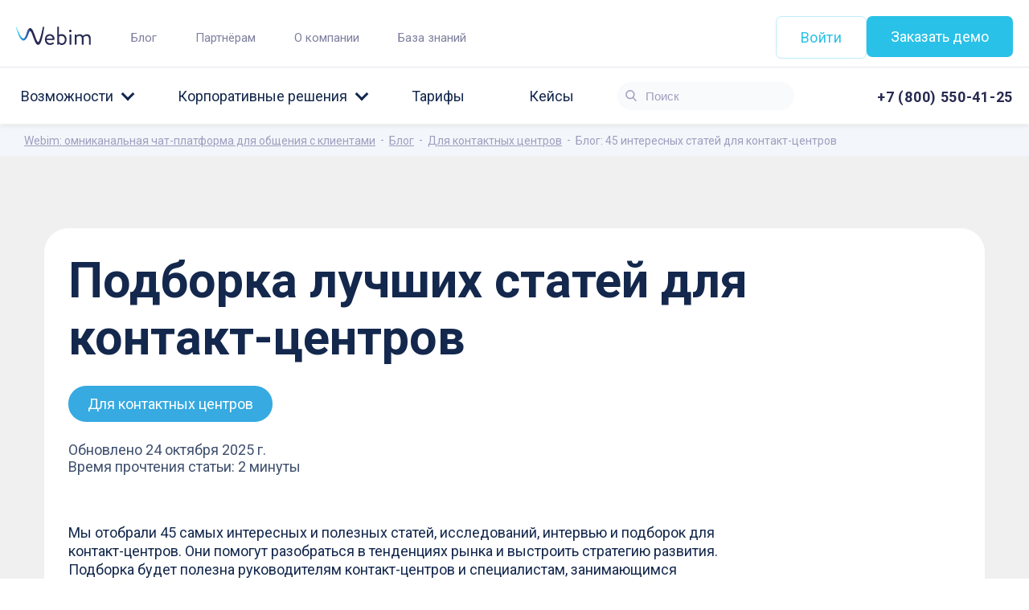

--- FILE ---
content_type: text/html; charset=utf-8
request_url: https://webim.ru/blog/8443-45_articles/
body_size: 11796
content:




<!DOCTYPE html>
<html lang="ru-RU" prefix="og: https://ogp.me/ns#">
<head  prefix="og: http://ogp.me/ns#">
    <meta charset="UTF-8">

    <link rel="stylesheet" href="https://fonts.googleapis.com/css2?family=Roboto:wght@300;400;500;700&display=swap&subset=cyrillic">
    <link rel="apple-touch-icon" sizes="57x57" href="/static/images/favicon/apple-icon-57x57.png">
    <link rel="apple-touch-icon" sizes="60x60" href="/static/images/favicon/apple-icon-60x60.png">
    <link rel="apple-touch-icon" sizes="72x72" href="/static/images/favicon/apple-icon-72x72.png">
    <link rel="apple-touch-icon" sizes="76x76" href="/static/images/favicon/apple-icon-76x76.png">
    <link rel="apple-touch-icon" sizes="114x114" href="/static/images/favicon/apple-icon-114x114.png">
    <link rel="apple-touch-icon" sizes="120x120" href="/static/images/favicon/apple-icon-120x120.png">
    <link rel="apple-touch-icon" sizes="144x144" href="/static/images/favicon/apple-icon-144x144.png">
    <link rel="apple-touch-icon" sizes="152x152" href="//static/images/faviconapple-icon-152x152.png">
    <link rel="apple-touch-icon" sizes="180x180" href="/static/images/favicon/apple-icon-180x180.png">
    <link rel="icon" type="image/png" sizes="192x192" href="/static/images/favicon/android-icon-192x192.png">
    <link rel="icon" type="image/png" sizes="32x32" href="/static/images/favicon/favicon-32x32.png">
    <link rel="icon" type="image/png" sizes="96x96" href="/static/images/favicon/favicon-96x96.png">
    <link rel="icon" type="image/png" sizes="16x16" href="/static/images/favicon/favicon-16x16.png">
    <link rel="manifest" href="/static/images/favicon/manifest.json">
    <meta name="msapplication-TileColor" content="#ffffff">
    <meta name="msapplication-TileImage" content="/static/images/favicon/ms-icon-144x144.png">
    <meta name="theme-color" content="#ffffff">
    <meta name="yandex-verification" content="890ed326a6b279fc" />

    
    
    <link rel="profile" href="https://gmpg.org/xfn/11">
    
        <link rel="canonical" href="https://webim.ru/blog/8443-45_articles/"/>
    

    
  <title>Блог Webim. Все про омниканальный сервис: Подборка лучших статей для контакт-центров</title>

    

    <meta name="viewport" content="width=device-width, initial-scale=1">
 <!-- canonical place -->





  
  
  
  
    <meta property="og:image" content="/static/webp_cache/webim_og.webp">
  

<meta name="facebook-domain-verification" content="898w475lm2n1hwo352h2n9zu1o08j4">
<meta property="og:type" content="website">
<meta property="og:locale" content="ru_RU">

  
  
  
  

<meta property="twitter:type" content="website">
<meta property="twitter:locale" content="ru_RU">

    
  
  
  
    
<meta name="description" content="Пытаетесь разобраться в тенденциях рынка и выстроить стратегию развития? Мы отобрали для вас 45 лучших статей, исследований, интервью и подборок для контакт-центров. Подборка будет полезна руководителям контакт-центров и специалистам, занимающимся клиентским сервисом."><meta name="keywords" content="">

  

  <meta property="og:url" content="https://webim.ru/blog/8443-45_articles/">
  <meta property="og:image" content="/media/filer_public/26/7e/267e7ea1-3e84-4288-a13d-162c9714bd22/cover_blog11.png">
  <meta property="og:title" content="Подборка лучших статей для контакт-центров">
  


    
    <link rel="dns-prefetch" href="//webim.ru">
    <link rel="dns-prefetch" href="//fonts.googleapis.com">
    <link rel="dns-prefetch" href="//fonts.gstatic.com">
    <link rel="preconnect" href="https://fonts.googleapis.com">
    <link rel="preconnect" href="https://fonts.gstatic.com" crossorigin>

    
    <style>
        /* Minimal critical CSS - only essentials for FCP */
        *{box-sizing:border-box}
        *:not(ul){margin:0;padding:0}
        body{font-family:-apple-system,BlinkMacSystemFont,sans-serif;background:#fff}
        .main{display:block}
        .wrapper,.container{max-width:1200px;margin:0 auto;padding:0 20px}
        img{max-width:100%;height:auto}
    </style>

    
    <link rel="stylesheet" type="text/css" href="/static/public/main.min.css">

    
    <link rel="preload" href="/static/css/contact-form-7.css" as="style" onload="this.onload=null;this.rel='stylesheet'">
    <link rel="preload" href="/static/css/intlTelInput.min.css" as="style" onload="this.onload=null;this.rel='stylesheet'">
    <noscript>
        <link rel="stylesheet" href="/static/css/contact-form-7.css">
        <link rel="stylesheet" href="/static/css/intlTelInput.min.css">
    </noscript>

    
    <script defer src="/static/js/jquery-core.js"></script>
    <script defer src="/static/js/jquery.waypoints.min.js"></script>
    <script defer src="/static/js/infinite.min.js"></script>
    <script defer src="/static/js/owl.carousel.min.js"></script>
    <script async src="https://static.cdn-apple.com/businesschat/start-chat-button/2/index.js"></script>


    
    
</head>

<body class="home page-template page-template-template-home page-template-template-home-php page page-id-8929 vcwb webim3">



<header class="header">
  <div class="header-wrapper-mobile">
    <a class="header-logo header-logo--mobile" href="/"><img class="img" src="/static/images/icons/logo_color.svg" alt="logo" loading="lazy"  width="93px" height="23px"></a>
    <button class="header__hamburger js-mobile-menu" type="button" id="burger-btn" aria-label="Открыть меню навигации"><span class="header__hamburger-lines"></span></button>
  </div>
  <div class="header-wrapper" id="header-wrapper">
    <div class="header__main">
      <div class="header__content js-header-content">
        <a class="header__phone" href="tel:+78005504125">
          <span>+7 (800) 550-41-25</span>
        </a>
        <nav id="nav" class="header__nav">
          <ul class="menu">
            <li class="menu-item menu-item-type-custom menu-item-object-custom menu-item-has-children menu__item js-open-submenu">
              <a class="menu__link menu__link_with-arrow">Возможности</a>
              <ul class="submenu">
                <li class=" menu-item menu-item-type-custom menu-item-object-custom menu-item-has-children  js-open-submenu">
                  <a href="/mobile-sdk/" class="menu__link submenu__link menu__link_with-arrow">Чаты</a>
                  <ul class="submenu__menu_second">
                    <li class="menu-item  submenu__item_second"><a href="/chat-for-site/" class="menu-item  submenu__link">Чат для сайта</a></li>
                    <li class="menu-item  submenu__item_second"><a href="/mobile-sdk/" class="menu-item  submenu__link">Чат в мобильном приложении</a></li>
                    <li class="menu-item  submenu__item_second"><a href="/feedback_form/" class="menu-item  submenu__link">Форма обратной связи</a></li>
                  </ul>
                </li>

                <li class="menu-item menu-item-type-custom menu-item-object-custom menu-item-has-children js-open-submenu">
                  <a href="/chat-bots/" class="menu__link submenu__link menu__link_with-arrow ">Чат-боты</a>
                  <ul class="submenu__menu_second">
                    <li class="menu-item  submenu__item_second"><a href="/chat-bots/scenario-bot/" class="menu-item  submenu__link">Сценарный бот</a></li>
                    <li class="menu-item  submenu__item_second"><a href="/chat-bots/prompt-bot/" class="menu-item  submenu__link">Бот-суфлер</a></li>
                    <li class="menu-item  submenu__item_second"><a href="/chat-bots/smart-bot/" class="menu-item  submenu__link">Умный бот</a></li>
                    <li class="menu-item  submenu__item_second"><a href="/chat-for-social/" class="menu-item  submenu__link">Чат-бот для социальных сетей</a></li>
                  </ul>
                </li>

                <li class="menu-item menu-item-type-custom menu-item-object-custom menu-item-has-children js-open-submenu">
                  <a href="#" class="menu__link submenu__link menu__link_with-arrow ">Мессенджеры</a>
                  <ul class="submenu__menu_second">
                    <li class="menu-item  submenu__item_second"><a href="/channels/facebook/" class="menu-item  submenu__link">Facebook* messenger</a></li>
                    <li class="menu-item  submenu__item_second"><a href="/whatsapp-business-api/" class="menu-item  submenu__link">WhatsApp</a></li>
                    <li class="menu-item  submenu__item_second"><a href="/channels/telegram/" class="menu-item  submenu__link">Telegram</a></li>
                    <li class="menu-item  submenu__item_second"><a href="/channels/viber/" class="menu-item  submenu__link">Viber</a></li>
                    <li class="menu-item  submenu__item_second"><a href="/apple-messages-for-business/" class="menu-item  submenu__link">Apple Messages for Business</a></li>
                  </ul>
                </li>

                <li class="menu-item menu-item-type-custom menu-item-object-custom menu-item-has-children js-open-submenu">
                  <a href="/channels/" class="menu__link submenu__link menu__link_with-arrow ">Социальные сети</a>
                  <ul class="submenu__menu_second">
                    <li class="submenu__item_icon submenu__item_vk menu-item  submenu__item_second"><a href="/channels/vk/" class="submenu__item_icon submenu__item_vk menu-item  submenu__link">ВКонтакте</a></li>
                    <li class="submenu__item_icon submenu__item_fb menu-item  submenu__item_second"><a href="/channels/facebook/" class="submenu__item_icon submenu__item_fb menu-item  submenu__link">Facebook*</a></li>
                    <li class="submenu__item_icon submenu__item_ok menu-item  submenu__item_second"><a href="/channels/ok/" class="submenu__item_icon submenu__item_ok menu-item  submenu__link">Одноклассники</a></li>
                    <li class="submenu__item_icon submenu__item_instagram menu-item  submenu__item"><a href="/channels/instagram/" class="submenu__item_icon submenu__item_instagram menu-item  submenu__link">Instagram*</a></li>
                  </ul>
                </li>

                <li class="menu-item menu-item-type-custom menu-item-object-custom menu-item-has-children js-open-submenu">
                  <a href="/features/" class="menu__link submenu__link menu__link_with-arrow">Другие возможности</a>
                  <ul class="submenu__menu_second">
                    <li class="menu-item  submenu__item_second"><a href="/channels/email/" class="menu-item  submenu__link">Email</a></li>
                    <li class="submenu__item_icon menu-item menu-item-type-post_type menu-item-object-post submenu__item_second"><a href="/channels/avito/" class="submenu__item_icon submenu__item_avito menu-item menu-item-type-post_type menu-item-object-post submenu__link">Avito</a></li>
                    <li class="menu-item  submenu__item_second"><a href="/integration/" class="menu-item  submenu__link">Готовые интеграции</a></li>
                    <li class="menu-item  submenu__item_second"><a href="/features/" class="menu-item  submenu__link">Все возможности</a></li>
                  </ul>
                </li>
              </ul>
            </li>

              <li class="menu-item menu-item-type-custom menu-item-object-custom menu-item-has-children menu__item js-open-submenu">
                  <a class="menu__link menu__link_with-arrow">Корпоративные решения</a>
                  <ul class="submenu">
                      <li class="menu-item">
                          <a href="/clients-industries/" class="menu-item menu__link submenu__link">
                              Отраслевые решения
                          </a>
                      </li>
                      <li class="menu-item">
                          <a href="/on-premise/" class="menu-item menu__link submenu__link">On-premise</a>
                      </li>
                      <li class="menu-item">
                          <a href="/chat-bots/" class="menu-item menu__link submenu__link">Разработка чат-ботов</a>
                      </li>
                      <li class="menu-item menu-item-type-taxonomy menu-item-object-category">
                          <a href="/kb/dev/" class="menu-item menu-item-type-taxonomy menu-item-object-category menu__link submenu__link">
                              API для интеграций
                          </a>
                      </li>
                      <li class="menu-item">
                          <a href="/custom/" class="menu-item menu__link submenu__link">Кастомные доработки</a>
                      </li>
                  </ul>
              </li>

              <li class="menu-item  menu__item"><a href="/price/" class="menu-item  menu__link">Тарифы</a></li>

              <li class="menu-item  menu__item"><a href="/cases/" class="menu-item  menu__link">Кейсы</a></li>
          </ul>
          <div class="header__search-form">
            <button class="header__search-btn" type="submit">
              <svg class="img" width="14px" height="14px">
                <use xlink:href="/static/images/icons/sprite.svg#search"></use>
              </svg>
            </button>

            <!-- Yandex search -->
            <div class="ya-site-form ya-site-form_inited_no" data-bem="{&quot;action&quot;:&quot;https://webim.ru/search-results&quot;,&quot;arrow&quot;:false,&quot;bg&quot;:&quot;transparent&quot;,&quot;fontsize&quot;:15,&quot;fg&quot;:&quot;#000000&quot;,&quot;language&quot;:&quot;ru&quot;,&quot;logo&quot;:&quot;rb&quot;,&quot;publicname&quot;:&quot;Поиск по webim.ru&quot;,&quot;suggest&quot;:true,&quot;target&quot;:&quot;_self&quot;,&quot;tld&quot;:&quot;ru&quot;,&quot;type&quot;:3,&quot;usebigdictionary&quot;:true,&quot;searchid&quot;:6315525,&quot;input_fg&quot;:&quot;#14284D&quot;,&quot;input_bg&quot;:&quot;#ffffff&quot;,&quot;input_fontStyle&quot;:&quot;normal&quot;,&quot;input_fontWeight&quot;:&quot;normal&quot;,&quot;input_placeholder&quot;:&quot;Поиск&quot;,&quot;input_placeholderColor&quot;:&quot;#9E9FBF&quot;,&quot;input_borderColor&quot;:&quot;#f3f6fa&quot;}">
              <form action="https://yandex.ru/search/site/" method="get" target="_self" accept-charset="utf-8">
                <input type="hidden" name="searchid" value="6315525"/><input type="hidden" name="l10n" value="ru"/>
                <input type="hidden" name="reqenc" value=""/><input type="search" name="text" value=""/>
                <input type="submit" value="Найти"/>
              </form>
            </div>
            <script>(function(w,d,c){var s=d.createElement('script'),h=d.getElementsByTagName('script')[0],e=d.documentElement;if((' '+e.className+' ').indexOf(' ya-page_js_yes ')===-1){e.className+=' ya-page_js_yes';}s.type='text/javascript';s.async=true;s.charset='utf-8';s.src=(d.location.protocol==='https:'?'https:':'http:')+'//site.yandex.net/v2.0/js/all.js';h.parentNode.insertBefore(s,h);(w[c]||(w[c]=[])).push(function(){Ya.Site.Form.init()})})(window,document,'yandex_site_callbacks');</script>
          </div>
        </nav>
        <div style="display: none" id="header-items-mobile-slot"></div>
      </div>
    </div>
    <div id="mobile-submenu">
    </div>
    <div style="display: none" id="header-items-desktop-slot"></div>
    <div class="common-block header__items js-header-items" id="header-items">
      <div class="wrapper">
        <div class="header__box">
          <a class="header-logo header-logo--pc" href="/"><img class="img" src="/static/images/icons/logo_color.svg" alt="logo" loading="lazy" width="93px" height="23px"></a>
          <div class="header__links">
            <a href="/blog/" class="header__link">Блог</a>
            <a href="/for-partners/" class="header__link">Партнёрам</a>
            <a href="/about/" class="header__link">О компании</a>
            <a href="/kb/" class="header__link">База знаний</a>
          </div>
        </div>
        <div class="header__buttons">
          <a href="https://login.webim.ru/operator/signin" target="_blank" class="button header__button header__button-sign-in">
            <span>Войти</span>
          </a>
          
             <button class="button--open-request-demo-popup header__button button"
    rel="demo-request-popup"
    data-popup-type="REQUEST_DEMO"
    
    
>Заказать демо</button>
          
        </div>
      </div>
    </div>
  </div>
</header>





<div class="popup-with-form" id="demo-request-popup">
  <div class="block-form">
    <div class="close-form">
      <span class="close-form-line"></span>
      <span class="close-form-line"></span>
    </div>
    <h3 id="demo-request-popup-title" class="title title--h2 title-form">Заявка на демонстрацию платформы</h3>
    <p id="demo-request-popup-text-after-title" class="after-title__text"></p>
    <form role="form" method="POST" class="form form-vebinar" id="demo-request-form">
      <input type="hidden" name="csrfmiddlewaretoken" value="L4YRiG15iT2gxhEZjr7yjXYXHwDjO6AiLFYS5f9qHVthKThSTAB0aT9d2YHAEC1q">
      <div class="input-box">
        <label for="id-name" class="label">ФИО<span class="spn-required">*</span></label>
        <input type="text" id="id-name" name="name" class="form-input">
      </div>
      <div class="input-box">
        <label for="id-company" class="label">Компания<span class="spn-required">*</span></label>
        <input type="text" id="id-company" name="company" class="form-input">
      </div>
      <div class="input-box">
        <label for="id-email" class="label">Электронная почта<span class="spn-required">*</span></label>
          <input data-required="true" type="email" id="id-email" name="email" class="form-input">
      </div>
      <div class="input-box">
        <label for="id-tel" class="label">Номер телефона<span class="spn-required">*</span></label>
        <input data-required="true" type="tel" id="id-tel" name="tel" class="iti__tel-input form-input" placeholder="(999) 999 - 99 - 99">
      </div>
      <div class="input-box">
        <label class="checkbox">
          <input type="checkbox">
          <span></span>
          <span class="checkbox-text">
            Я подтверждаю, что ознакомлен и принимаю условия документа <a class="link" href="/doc/privacy/">"Политика конфиденциальности"</a>, и соглашаюсь на <a class="link" href="/doc/agreement/">обработку персональных данных</a> и на рассылку информационных и рекламных материалов.
          </span>
        </label>
      </div>
      <button
             type="submit"
             id="demo-request-submit-button"
             class="new-button vebinar-form-btn"
             onclick="ym(200235,'reachGoal','demo_form_send')"
      >Отправить заявку</button>
    </form>
  </div>
</div>

<div class="submission-result-popup" id="demo-request-successful-popup">
  <div class="block-form-successful">
    <div class="close-form">
      <span class="close-form-line"></span>
      <span class="close-form-line"></span>
    </div>
    <h3 class="block-form-successful__title">Заявка отправлена!</h3>
    <div class="block-form-successful__container">
      <div class="telegram-popup__text-block telegram-popup__text-block--tg">
        <p class="telegram-popup__text">Пока вы ждете звонка от менеджера, почитайте новости клиентского сервиса в нашем ТГ-канале</p>
        <a class="telegram-popup__button button" href="https://t.me/webimru" target="_blank">Подписаться</a>
      </div>
    </div>
  </div>
</div>



<main id="main" class="main">
    
        


  <div class="breadcrumbs" itemscope itemtype="https://schema.org/BreadcrumbList">
    <ul class="breadcrumbs__list">
      
        
          <li class="breadcrumbs__item" itemscope="" itemprop="itemListElement" itemtype="https://schema.org/ListItem">
            <a href="/" itemprop="item" class="breadcrumbs__link home">
              <span itemprop="name">Webim: омниканальная чат-платформа для общения с клиентами</span>
            </a>
            <meta itemprop="position" content="0">
          </li>
          <li class="breadcrumbs__item"><span class="sep">-</span></li>
        
      
        
          <li class="breadcrumbs__item" itemscope="" itemprop="itemListElement" itemtype="https://schema.org/ListItem">
            <a href="/blog/" itemprop="item" class="breadcrumbs__link home">
              <span itemprop="name">Блог</span>
            </a>
            <meta itemprop="position" content="1">
          </li>
          <li class="breadcrumbs__item"><span class="sep">-</span></li>
        
      
        
          <li class="breadcrumbs__item" itemscope="" itemprop="itemListElement" itemtype="https://schema.org/ListItem">
            <a href="/blog/category/contact-centers/" itemprop="item" class="breadcrumbs__link home">
              <span itemprop="name">Для контактных центров</span>
            </a>
            <meta itemprop="position" content="2">
          </li>
          <li class="breadcrumbs__item"><span class="sep">-</span></li>
        
      
        
          <li class="breadcrumbs__item"><span class="breadcrumbs__link active">Блог: 45 интересных статей для контакт-центров</span></li>
        
      
    </ul>
  </div>

    
    
  
  <section class="new-common-block new-common-block--grey blog-article">
    <div class="main-container">
      <div class="blog-item">
      <h1 class="new-title--h1 blog-item__title color--dark">Подборка лучших статей для контакт-центров</h1>
          <div class="blog__header">
            <div class="blog__nav-list">
              
                <a class="blog__nav-link" href="/blog/category/contact-centers/">Для контактных центров</a>
              
            </div>

            <div class="blog-item__article-info">
              <div class="blog-item__post-info">Обновлено 24 октября 2025 г.</div>
              <div class="blog-item__post-info">Время прочтения статьи: 2 минуты</div>
            </div>
          </div>

          <div class="blog-item__wrapper">
            
            <div class="blog-item__navigation">
              <h3 class="blog-item__navigation-title">Содержание</h3>
              <ul class="blog-item__nav-list">
                  
                  <li class="blog-item__nav-item">
                      <a href="#title-1" class="blog-item__nav-link">Тенденции рынка контакт-центров</a>
                  </li>
                  
              </ul>
            </div>
            
            <div class="blog-item__content">
              <div class="blog-content"><p>Мы отобрали 45 самых интересных и полезных статей, исследований, интервью и подборок для контакт-центров. Они помогут разобраться в тенденциях рынка и выстроить стратегию развития. Подборка будет полезна руководителям контакт-центров и специалистам, занимающимся клиентским сервисом.</p>
<p>Мы сгруппировали их в несколько разделов:</p>
<ul>
<li>тенденции рынка контакт-центров;</li>
<li>омниканальность;</li>
<li>чат-боты, искусственный интеллект;</li>
<li>клиентский сервис;</li>
<li>персонал;</li>
<li>интеграция и настройка софта;</li>
<li>выбор вендоров;</li>
<li>аналитика.</li>
</ul>
<h2 id="title-1">Тенденции рынка контакт-центров</h2>
<p><a href="https://habrahabr.ru/company/cti/blog/335670/" rel="nofollow noopener" target="_blank">Будущее контактных центров: омниканальность и клиентский опыт</a> — статья о ключевых трендах для контактных центров: омниканальности, автоматизации, облачных технологиях, важности изучения опыта клиента в процессе общения с компанией, биометрической системе идентификации клиентов.</p>
<p><a href="https://new-retail.ru/business/e_commerce/issledovanie_akit_kak_biznes_ispolzuet_novye_kanaly_vzaimodeystviya_s_klientami7481/" rel="nofollow noopener" target="_blank">Исследование: как бизнес использует новые каналы взаимодействия с клиентами</a> — исследование АКИТ: какие каналы бизнес использует для общения с клиентами, какие параметры качества обслуживания использует, использует ли омниканальные платформы.</p>
<p><a href="http://research.cmsmagazine.ru/omnikanalnyj-kontakt-centr/" rel="nofollow noopener" target="_blank">Исследование: омниканальный контакт-центр. Как использовать мировые тренды обслуживания в России</a> — тезисы исследования: клиенты и контактные центры используют разные каналы для общения; контактные центры почти не используют облачные технологии; вовлечение в цифровые каналы; персональный подход; новые принципы обслуживания; как меняется работа оператора; стратегия цифровых коммуникаций; единый стандарт обслуживания; выбор технологического вендора; омниканальность; новые KPI клиентского сервиса.</p>
<p><a href="http://bankir.ru/publikacii/20171204/cool-tsentr-chto-dolzhno-byt-v-idealnom-sovremennom-kontaktnom-tsentre-10009336/" rel="nofollow noopener" target="_blank">Cool-центр: что должно быть в идеальном современном контактном центре</a> — статья о трех главных составляющих контактного центра: пространстве, людях и технологиях.</p>
<p><a href="http://www.iksmedia.ru/news/5471427-Autsorsingovye-kontaktcentry-rost.html" rel="nofollow noopener" target="_blank">Аутсорсинговые контакт-центры: рост продолжается</a> — данные по объему рынка, рабочим местам, выручке лидеров рынка, прогноз роста рынка.</p>
<p><a href="https://contact-center-benchmark.ru/?page_id=245" rel="nofollow noopener" target="_blank">Ежегодные исследования рынка контакт-центров Contact Center Benchmark</a> — платные отчеты по стратегии и развитию, операционному управлению, омниканальности, управлению клиентами и аналитике взаимодействия, оптимизации трудовых ресурсов, технологиям. По отдельности отчеты стоят 4 900 руб, все вместе - 29 000 руб.</p>
<p><a href="http://www.sostav.ru/publication/globalnye-operatory-svyazi-zamenyayut-koll-tsentry-digital-kanalami-29155.html" rel="nofollow noopener" target="_blank">Глобальные операторы связи заменяют колл-центры digital-каналами</a> — статья о том, как операторы связи во всем мире отказываются от поддержки клиентов в колл-центрах и переходят на онлайн-консультации в социальных сетях, и почему российские операторы не спешат это делать.</p>
<p><a href="https://habr.com/company/croc/blog/251503/" rel="nofollow noopener" target="_blank">Что должен уметь крутой колл-центр по IT-части и какие вообще бывают опции</a> — 10 пунктов того, что должно быть в современном КЦ (в том числе многоканальность, интеграция с CRM, голосовая идентификация) и список вендоров, которые смогут все это обеспечить</p>
<p><a href="http://www.banki.ru/news/daytheme/?id=10041593" rel="nofollow noopener" target="_blank">Кол вам в центр</a> — результаты исследования контактных центров российских банков. Анализировали 2 показателя - доступность (скорость соединения) и качество консультации.</p>
<p><a href="https://marketing.rbc.ru/research/34219/" rel="nofollow noopener" target="_blank">Российский рынок аутсорсинговых call-центров 2017</a> - большое исследование общего состояния рынка, его основных игроков, потребительского спроса и т.д. Стоимость исследования 69 000 руб.</p>
<p><a href="/media/filer_public/e7/86/e786e1c7-9678-44aa-95d4-c428fa603352/45_best_articles.pdf"><strong>Скачать всю подборку по ссылке </strong></a></p></div>
              <div class="blog-item__social">
                <div class="blog-item__social-text">Поделиться:</div>
                <div class="blog-item__social-list"></div>
              </div>
              <script src="https://yastatic.net/es5-shims/0.0.2/es5-shims.min.js"></script>
              <script src="https://yastatic.net/share2/share.js"></script>
              <script>
                  var socialContent = {
                      url: document.querySelector('[property="og:url"]').getAttribute('content'),
                      title: document.querySelector('[property="og:title"]').getAttribute('content'),
                      description: document.querySelector('[name="description"]').getAttribute('content'),
                      image: document.querySelector('[property="og:image"]').getAttribute('content'),
                  };
                  var socialShare = document.querySelector('.blog-item__social-list');
                  Ya.share2(socialShare, {
                      theme: {
                          services: 'vkontakte,facebook,twitter',
                          size: 'm',
                      },
                      content: {
                          url: socialContent.url,
                          title: socialContent.title,
                          description: socialContent.description,
                          image: socialContent.image
                      },
                      contentByService: {
                          facebook: {
                              method: 'share',
                              href: socialContent.url,
                              quote: socialContent.description,
                          },
                          twitter: {
                              cards: 'visible',
                              display_url: socialContent.image,
                          }
                      }
                  });
              </script>
              
            </div>
          </div>
      </div>
    </div>
  </section>
  

<div class="blog-popup">
      <div class="blog-popup__container">
        <button class="blog-popup__close">Закрыть <img alt="close" loading="lazy"
                                   class="img blog-popup__close-icon" width="10px" height="10px"
                                   src="/static/images/icons/close.svg"></button>
        <img alt="email subscribe" class="img blog-popup__img" src="/static/images/icons/popup.svg" width="10px" height="10px" loading="lazy">
        <div class="blog-popup__wrapper">
          <div class="wpcf7" dir="ltr" id="wpcf7-f20655-o1" lang="ru-RU" role="form">
            <div class="screen-reader-response">
              <p aria-atomic="true" aria-live="polite" role="status"></p>
              <ul></ul>
            </div>
            <form action="#wpcf7-f20655-o1" class="wpcf7-form init" data-status="init" method="post" novalidate="novalidate">
              <div style="display: none;">
                <input name="_wpcf7" type="hidden" value="20655">
                <input name="_wpcf7_version" type="hidden" value="5.4.2">
                <input name="_wpcf7_locale" type="hidden" value="ru_RU">
                <input name="_wpcf7_unit_tag" type="hidden" value="wpcf7-f20655-o1">
                <input name="_wpcf7_container_post" type="hidden" value="0">
                <input name="_wpcf7_posted_data_hash" type="hidden" value="">
                <input name="_wpcf7_recaptcha_response" type="hidden" value="">
              </div>
              <h3 class="blog-popup__title">Получайте подборку <br>новых материалов Webim по почте!</h3>
              <p class="blog-popup__text">Узнавайте первым об обновлениях платформы, актуальных новостях из
                  сферы онлайн-коммуникации, бизнес-кейсах <br>и советах по улучшению клиентского сервиса.</p>
              <p>
                <span class="wpcf7-form-control-wrap wemail">
                  <input aria-invalid="false" aria-required="true"
                         class="wpcf7-form-control wpcf7-text wpcf7-email wpcf7-validates-as-required wpcf7-validates-as-email input blog-popup__input"
                         name="wemail"
                         placeholder="Ваш email"
                         size="40" type="email"
                         value="">
                </span><br>
                  <input class="wpcf7-form-control wpcf7-submit button blog-popup__btn" type="submit"
                         value="Подписаться на обновления">
              </p>
              <div aria-hidden="true" class="wpcf7-response-output"></div>
            </form>
          </div>
        </div>
      </div>
    </div>


</main>


  <footer>
    <div class="common-block">
      <ul class="wrapper footer__top-wrapper footer__top-list">
        <li class="menu-item menu-item-type-custom menu-item-object-custom menu-item-has-children footer__top-title-item">
          <a class="footer__top-title">Продукт</a>
          <ul class="footer__top-sublist">
            <li class="menu-item menu-item-type-post_type menu-item-object-page footer__top-item"><a href="/price/" class="footer__top-link">Тарифы</a></li>
            <li class="menu-item menu-item-type-post_type menu-item-object-page footer__top-item"><a href="/features/" class="footer__top-link">Возможности</a></li>
            <li class="menu-item menu-item-type-post_type menu-item-object-page footer__top-item"><a href="/integration/" class="footer__top-link">Интеграции</a></li>
            <li class="menu-item menu-item-type-post_type menu-item-object-page footer__top-item"><a href="/apps/" class="footer__top-link">Приложения</a></li>
            <li class="menu-item menu-item-type-post_type menu-item-object-page footer__top-item"><a href="/setup/" class="footer__top-link">Установка</a></li>
            <li class="menu-item menu-item-type-taxonomy menu-item-object-category footer__top-item"><a href="/kb/" class="footer__top-link">База знаний</a></li>
            <li class="menu-item menu-item-type-taxonomy menu-item-object-category footer__top-item"><a href="/versions/" class="footer__top-link">Версии</a></li>
          </ul>
        </li>
        <li class="menu-item menu-item-type-custom menu-item-object-custom menu-item-has-children footer__top-title-item">
          <a class="footer__top-title">Возможности</a>
          <ul class="footer__top-sublist">
            <li class="menu-item menu-item-type-post_type menu-item-object-page footer__top-item"><a href="/chat-for-site/" class="footer__top-link">Чат для сайта</a></li>
            <li class="menu-item menu-item-type-post_type menu-item-object-page footer__top-item"><a href="/mobile-sdk/" class="footer__top-link">Чат в мобильном приложении</a></li>
            <li class="menu-item menu-item-type-post_type menu-item-object-page footer__top-item"><a href="/channels/" class="footer__top-link">Каналы общения</a></li>
            <li class="menu-item menu-item-type-post_type menu-item-object-page footer__top-item"><a href="/chat-bots/" class="footer__top-link">Разработка чат-ботов</a></li>
            <li class="menu-item menu-item-type-taxonomy menu-item-object-category footer__top-item"><a href="/kb/dev/" class="footer__top-link">API для интеграций</a></li>
            <li class="menu-item menu-item-type-post_type menu-item-object-page footer__top-item"><a href="/custom/" class="footer__top-link">Кастомные доработки</a></li>
          </ul>
        </li>
        <li class="menu-item menu-item-type-custom menu-item-object-custom menu-item-has-children footer__top-title-item"><a class="footer__top-title">О нас</a>
          <ul class="footer__top-sublist">
            <li class="menu-item menu-item-type-taxonomy menu-item-object-category footer__top-item"><a href="/blog/" class="footer__top-link">Блог</a></li>
            <li class="menu-item menu-item-type-post_type menu-item-object-page footer__top-item"><a href="/about/" class="footer__top-link">О компании</a></li>
            <li class="menu-item menu-item-type-post_type menu-item-object-page footer__top-item"><a href="/job/" class="footer__top-link">Вакансии</a></li>
            <li class="menu-item menu-item-type-post_type menu-item-object-page footer__top-item"><a href="/about/reviews/" class="footer__top-link">Отзывы</a></li>
            <li class="menu-item menu-item-type-post_type menu-item-object-page footer__top-item"><a href="/about/contacts/" class="footer__top-link">Контакты и реквизиты</a></li>
            <li class="menu-item menu-item-type-post_type menu-item-object-page footer__top-item"><a href="/payment-info/" class="footer__top-link">Оплата</a></li>
            <li class="menu-item menu-item-type-post_type menu-item-object-page footer__top-item"><a href="/cases/" class="footer__top-link">Кейсы</a></li>
            <li class="menu-item menu-item-type-post_type menu-item-object-page footer__top-item"><a href="/for-partners/" class="footer__top-link">Стать партнёром</a></li>
          </ul>
        </li>
      </ul>
    </div>
    <div class="common-block common-block_dark footer">
      <div class="wrapper footer__wrapper">
        <div class="footer__left">
          <img class="footer__logo" src="/static/images/icons/logo_white.svg" width="85" height="21" alt="Webim" title="Webim" loading="lazy">
          <ul class="footer__list">
            <li class="footer__item"><a class="footer__link" href="/doc/privacy/">Политика конфиденциальности</a></li>
            <li class="footer__item"><a class="footer__link" href="/doc/agreement/">Согласие на обработку персональных данных</a></li>
            <li class="footer__item"><a class="footer__link" href="/doc/license-agreement/">Лицензионное соглашение</a></li>
          </ul>
        </div>
        <div class="footer__center">
          <svg class="footer__logo" width="20px" height="20px">
            <use xlink:href="/static/images/icons/sprite.svg#phone_icon"></use>
          </svg>
          <p class="footer_main_number">
            <a class="footer__link footer__link_white footer__link_bold footer__link_lg" href="tel:+78005504125">+7 (800) 550-41-25</a>
          </p>
          <ul class="footer__list">
            <li class="footer__item"><a class="footer__link footer__link_white footer__link_bold" href="tel:+74952302831">+7 (495) 230-28-31</a>
              <p class="footer__content">Москва, Серебряническая набережная, 29</p>
            </li>
            <li class="footer__item">
              <p class="footer__content">Москва, Инновационный центр Сколково, Большой бульвар, 42, стр. 1</p>
            </li>
            <li class="footer__item"><a class="footer__link footer__link_white footer__link_bold" href="tel:+78122401331">+7 (812) 240-13-31</a>
              <p class="footer__content">Санкт-Петербург, Большой пр. ПС, д. 18, офис 501</p>
            </li>
          </ul>
        </div>
        <div class="footer__right">
          <svg class="footer__logo" width="20px" height="20px">
            <use xlink:href="/static/images/icons/sprite.svg#envelope"></use>
          </svg>
          <ul class="footer__list">
            <li class="footer__item"><a class="footer__link footer__link_white" href="mailto:contact@webim.ru">contact@webim.ru</a></li>
            <li class="footer__item"><a class="footer__link footer__link_white" href="mailto:sales@webim.ru">sales@webim.ru</a></li>
          </ul>
          <p class="footer__content">понедельник-пятница 10:00-18:00</p>
        </div>
        <div class="footer__bottom">

          <div class="footer__search-form">
            <button class="footer__search-btn" type="submit" aria-label="Выполнить поиск">
              <svg class="img" width="14px" height="14px" aria-hidden="true">
                <use xlink:href="/static/images/icons/sprite.svg#search"></use>
              </svg>
            </button>

            <!-- Yandex search -->
            <div class="ya-site-form ya-site-form_inited_no" data-bem="{&quot;action&quot;:&quot;https://webim.ru/search-results&quot;,&quot;arrow&quot;:false,&quot;bg&quot;:&quot;transparent&quot;,&quot;fontsize&quot;:15,&quot;fg&quot;:&quot;#000000&quot;,&quot;language&quot;:&quot;ru&quot;,&quot;logo&quot;:&quot;rb&quot;,&quot;publicname&quot;:&quot;Поиск по webim.ru&quot;,&quot;suggest&quot;:true,&quot;target&quot;:&quot;_self&quot;,&quot;tld&quot;:&quot;ru&quot;,&quot;type&quot;:3,&quot;usebigdictionary&quot;:true,&quot;searchid&quot;:6315525,&quot;input_fg&quot;:&quot;#14284D&quot;,&quot;input_bg&quot;:&quot;#ffffff&quot;,&quot;input_fontStyle&quot;:&quot;normal&quot;,&quot;input_fontWeight&quot;:&quot;normal&quot;,&quot;input_placeholder&quot;:&quot;Поиск&quot;,&quot;input_placeholderColor&quot;:&quot;#9E9FBF&quot;,&quot;input_borderColor&quot;:&quot;#f3f6fa&quot;}">
              <form action="https://yandex.ru/search/site/" method="get" target="_self" accept-charset="utf-8">
                <input type="hidden" name="searchid" value="6315525"/><input type="hidden" name="l10n" value="ru"/>
                <input type="hidden" name="reqenc" value=""/><input type="search" name="text" value=""/>
                <input type="submit" value="Найти"/>
              </form>
            </div>
            <script>(function(w,d,c){var s=d.createElement('script'),h=d.getElementsByTagName('script')[0],e=d.documentElement;if((' '+e.className+' ').indexOf(' ya-page_js_yes ')===-1){e.className+=' ya-page_js_yes';}s.type='text/javascript';s.async=true;s.charset='utf-8';s.src=(d.location.protocol==='https:'?'https:':'http:')+'//site.yandex.net/v2.0/js/all.js';h.parentNode.insertBefore(s,h);(w[c]||(w[c]=[])).push(function(){Ya.Site.Form.init()})})(window,document,'yandex_site_callbacks');</script>
          </div>

          <ul class="footer__social-list">
            <li class="footer__social-item"><a class="footer__social-link" href="https://vk.com/webimru" target="_blank" aria-label="Webim ВКонтакте" title="Webim ВКонтакте">
                <svg class="img" width="32px" height="32px" aria-hidden="true">
                  <use xlink:href="/static/images/icons/sprite.svg#vk"></use>
                </svg></a></li>
            <li class="footer__social-item"><a class="footer__social-link" href="https://www.youtube.com/channel/UCtXz4SyPYv0pr4n4InKCweQ" target="_blank" aria-label="Webim YouTube" title="Webim YouTube">
                <svg class="img" width="32px" height="32px" aria-hidden="true">
                  <use xlink:href="/static/images/icons/sprite.svg#yt"></use>
                </svg></a></li>
            <li class="footer__social-item"><a class="footer__social-link" href="https://t.me/webimru" target="_blank" aria-label="Webim Telegram" title="Webim Telegram">
                <svg class="img" width="32px" height="32px" aria-hidden="true">
                  <use xlink:href="/static/images/icons/sprite.svg#tg"></use>
                </svg></a></li>
          </ul>
        </div>
      </div>
    </div>
    <div class="common-block common-block_darkest">
      <div class="wrapper footer__copyright">
        <div class="footer__content footer__content_copyright">Webim 2008-2026 © Все права защищены</div>
      </div>
    </div>
  </footer>

<div class="cookie-notice" id="cookie-notice">
    <div class="common-block common-block_darkest cookies">
        <div class="wrapper">
            <span class="closebtn" id="cookies__button_decline" >&times;</span>
            <p class="paragraph">Продолжая использовать этот сайт, Вы подтверждаете, что ознакомлены и принимаете условия документа <a class="link" href="/doc/privacy/">"Политика конфиденциальности"</a> и соглашаетесь на <a class="link" href="/doc/agreement/">обработку персональных данных</a>.
            </p>
            <div class="cookies__buttons">
                <button class="button button_sm cookies__button cookies__button_accept" id="cookies__button_accept">Согласен</button>
            </div>
        </div>
    </div>
</div>
<div class="telegram-popup" id="telegram-popup">
    <button class="telegram-popup-close" id="telegram-popup-close" aria-label="Закрыть всплывающее окно Telegram">
        <span aria-hidden="true"></span>
    </button>
    <div class="telegram-popup__text-block">
      <a class="telegram-popup__logo" href="/"><img class="img" src="/static/images/icons/logo-tg-popup.svg" alt="Webim telegram канал" loading="lazy"></a>
      <p class="telegram-popup__title">Что писать в чате,<br>когда клиент на взводе?</p>
      <p class="telegram-popup__text">Готовые фразы и рабочие стратегии — уже в Telegram.</p>
      <a class="telegram-popup__button button" id="telegram-popup__button" href="https://t.me/webimru" target="_blank">Подписаться</a>
    </div>
    <picture class="telegram-popup__img">
      <img loading="lazy" src="/static/webp_cache/images/telegram-popup/img-telegram-popup.webp" alt="Webim telegram канал">
    </picture>
</div>

<script>
    window.addEventListener('load', function() {
        // Load Telegram popup after page load
        var telegramScript = document.createElement('script');
        telegramScript.src = "/static/popup-script/telegram-popup.js";
        telegramScript.async = true;
        document.body.appendChild(telegramScript);
    });
</script>



<input type="hidden" id="yclid_field" name="yclid_field" value="">



<script defer src="/static/public/scripts.min.js"></script>
<script async src="/static/js/webim3-jquery-cookie.js" id="webim3-jquery-cookie-js"></script>
<script async src="/static/js/yclid-set-cookie-script.js"></script>
<script async src="/static/js/yclid-read-cookie-script.js"></script>
<!-- metrics -->
<!-- Google Tag Manager -->
<script>(function(w,d,s,l,i){w[l]=w[l]||[];w[l].push({'gtm.start':
new Date().getTime(),event:'gtm.js'});var f=d.getElementsByTagName(s)[0],
j=d.createElement(s),dl=l!='dataLayer'?'&l='+l:'';j.async=true;j.src=
'https://www.googletagmanager.com/gtm.js?id='+i+dl;f.parentNode.insertBefore(j,f);
})(window,document,'script','dataLayer','GTM-PGBMWFD');</script>
<!-- End Google Tag Manager -->

<!-- Google Tag Manager (noscript) -->
<noscript><iframe src="https://www.googletagmanager.com/ns.html?id=GTM-PGBMWFD"
height="0" width="0" style="display:none;visibility:hidden"></iframe></noscript>
<!-- End Google Tag Manager (noscript) -->


<!-- end-to-end analytics -->
<script>
  (function() {
  var ct_d = [
  'https://cc.calltracking.ru/phone.2d6fa.15088.async.js',
  'https://calltracking.ru/phone.2d6fa.15088.async.js',
  'https://callscoring.ru/phone.2d6fa.15088.async.js',
  'https://call-tracking.ru/phone.2d6fa.15088.async.js',
  'https://metall.calltracking.ru/phone.2d6fa.15088.async.js',
  'https://old.calltracking.ru/phone.2d6fa.15088.async.js',
  ], ct_r = 0;
  function ct_l(s) {
  var c = document.createElement('script'); c.type = 'text/javascript'; c.async = true; c.rel = "preload";
  c.src = s + '?nc=' + Math.floor(new Date().getTime() / 300000);
  c.onerror = function() {
  ct_r++;
  if (ct_r < ct_d.length) { ct_l(ct_d[ct_r]);
  } else { var e = new Image(); e.src = 'https://webhooks.i-media.ru/ct_alt_hook.php?pr=15088&type=error&ct_r='+ct_r+'&ref=' + encodeURIComponent(window.location.href); e.style.display = "none"; document.body.appendChild(e); }
  };
  c.onload = function() { var o = new Image(); o.src = 'https://webhooks.i-media.ru/ct_alt_hook.php?pr=15088&type=ok&ct_r='+ct_r+'&ref=' + encodeURIComponent(window.location.href); o.style.display = "none"; document.body.appendChild(o); };
  var s = document.getElementsByTagName('script')[0]; s.parentNode.insertBefore(c, s);
  }
  ct_l(ct_d[0]);
  })();
  </script>

  <noscript>
  <img height="1" width="1" style="display:none"
  src='https://webhooks.i-media.ru/ct_alt_hook.php?pr=15088&type=nojs&ref=%2F'
  alt=""
  />
  </noscript>

  <!-- Yandex metrica onclick button vebinar-page -->
  <script async src="https://mc.yandex.ru/metrika/tag.js"></script>
  
<a class="webim_button" href="#" rel="webim">
    <img src="https://webim.webim.ru/button.php" alt="Чат Webim" style="border: 0;"/>
</a>
<script async>
    webim = {
        accountName: "webim",
        domain: "webim.webim.ru",
        location: "webimru"
    };

    (function () {
        var s = document.createElement("script");
        s.type = "text/javascript";
        s.src = "https://webim.webim.ru/js/button.js";
        document.getElementsByTagName("head")[0].appendChild(s);
    })();
</script>


</body>
</html>


--- FILE ---
content_type: text/css
request_url: https://webim.ru/static/public/main.min.css
body_size: 56597
content:
@charset "UTF-8";@-webkit-keyframes fadeOut{0%{opacity:1}to{opacity:0}}@keyframes fadeOut{0%{opacity:1}to{opacity:0}}html{-webkit-box-sizing:border-box;box-sizing:border-box;-webkit-text-size-adjust:100%}*,:after,:before{-webkit-box-sizing:inherit;box-sizing:inherit}body{display:-webkit-box;display:-ms-flexbox;display:flex;min-height:100vh;-webkit-box-orient:vertical;-webkit-box-direction:normal;-ms-flex-direction:column;flex-direction:column;-webkit-box-pack:justify;-ms-flex-pack:justify;justify-content:space-between;font-size:16px;font-weight:400;font-family:"Roboto",sans-serif;background:#fff;margin:0;overflow-x:hidden}.footer,.header{-webkit-box-flex:0;-ms-flex:0 0 auto;flex:0 0 auto}.main{-webkit-box-flex:1;-ms-flex:1 0 auto;flex:1 0 auto;padding:70px 0 0}img{max-width:100%;height:auto;max-height:100%;-o-object-fit:contain;object-fit:contain}use{fill:#29c1e7}.wrapper,.wrapper-new{width:100%;max-width:990px;padding:0 20px;margin:0 auto}.wrapper-new{max-width:1440px;padding:0 135px}*,::after,::before{-webkit-tap-highlight-color:transparent}.ui-kit__nav{display:-webkit-box;display:-ms-flexbox;display:flex;-ms-flex-wrap:wrap;flex-wrap:wrap;-webkit-box-pack:justify;-ms-flex-pack:justify;justify-content:space-between;border-bottom:1px solid wheat}.ui-kit__nav-item{display:block;-webkit-box-flex:0;-ms-flex:0 0 calc(20% - 10px);flex:0 0 calc(20% - 10px);font-size:18px;font-weight:500;line-height:1.6;letter-spacing:.45px}.temp-line{background:#b4d756}.webim-ico use{fill:currentColor}.djangocms-video-plugin iframe{width:100%}.cms-placeholder{position:absolute}.owl-carousel{display:none;width:100%;-webkit-tap-highlight-color:transparent;position:relative;z-index:1}.owl-carousel .owl-stage{position:relative;-ms-touch-action:pan-Y;touch-action:manipulation;-moz-backface-visibility:hidden}.owl-carousel .owl-stage:after{content:".";display:block;clear:both;visibility:hidden;line-height:0;height:0}.owl-carousel .owl-stage-outer{position:relative;overflow:hidden;-webkit-transform:translate3d(0,0,0)}.owl-carousel .owl-item,.owl-carousel .owl-wrapper{-webkit-backface-visibility:hidden;-moz-backface-visibility:hidden;-ms-backface-visibility:hidden;-webkit-transform:translate3d(0,0,0);-moz-transform:translate3d(0,0,0);-ms-transform:translate3d(0,0,0)}.owl-carousel .owl-item{position:relative;min-height:1px;float:left;-webkit-tap-highlight-color:transparent;-webkit-touch-callout:none}.owl-carousel .owl-item img{display:block;width:100%}.owl-carousel .owl-dots.disabled,.owl-carousel .owl-nav.disabled{display:none}.owl-carousel .owl-dot,.owl-carousel .owl-nav .owl-next,.owl-carousel .owl-nav .owl-prev{cursor:pointer;-webkit-user-select:none;-moz-user-select:none;-ms-user-select:none;user-select:none}.owl-carousel .owl-nav button.owl-next,.owl-carousel .owl-nav button.owl-prev,.owl-carousel button.owl-dot{background:0 0;color:inherit;border:0;padding:0!important;font:inherit}.owl-carousel.owl-loaded{display:block}.owl-carousel.owl-loading{opacity:0;display:block}.owl-carousel.owl-hidden{opacity:0}.owl-carousel.owl-refresh .owl-item{visibility:hidden}.owl-carousel.owl-drag .owl-item{-ms-touch-action:pan-y;touch-action:pan-y;-webkit-user-select:none;-moz-user-select:none;-ms-user-select:none;user-select:none}.owl-carousel.owl-grab{cursor:move;cursor:-webkit-grab;cursor:grab}.owl-carousel.owl-rtl{direction:rtl}.owl-carousel.owl-rtl .owl-item{float:right}.no-js .owl-carousel{display:block}.owl-carousel .animated{-webkit-animation-duration:1000ms;animation-duration:1000ms;-webkit-animation-fill-mode:both;animation-fill-mode:both}.owl-carousel .owl-animated-in{z-index:0}.owl-carousel .owl-animated-out{z-index:1}.owl-carousel .fadeOut{-webkit-animation-name:fadeOut;animation-name:fadeOut}.owl-height{-webkit-transition:height 500ms ease-in-out;transition:height 500ms ease-in-out}.owl-carousel .owl-item .owl-lazy{opacity:0;-webkit-transition:opacity 400ms ease;transition:opacity 400ms ease}.owl-carousel .owl-item .owl-lazy:not([src]),.owl-carousel .owl-item .owl-lazy[src^=""]{max-height:0}.owl-carousel .owl-item img.owl-lazy{-webkit-transform-style:preserve-3d;transform-style:preserve-3d}.owl-carousel .owl-video-wrapper{position:relative;height:100%;background:#000}.owl-carousel .owl-video-play-icon{position:absolute;height:80px;width:80px;left:50%;top:50%;margin-left:-40px;margin-top:-40px;background:url(owl.video.play.png) no-repeat;cursor:pointer;z-index:1;-webkit-backface-visibility:hidden;-webkit-transition:-webkit-transform 100ms ease;transition:transform 100ms ease;transition:transform 100ms ease,-webkit-transform 100ms ease}.owl-carousel .owl-video-play-icon:hover{-ms-transform:scale(1.3,1.3);-webkit-transform:scale(1.3,1.3);transform:scale(1.3,1.3)}.mfp-align-top .mfp-container:before,.owl-carousel .owl-video-playing .owl-video-play-icon,.owl-carousel .owl-video-playing .owl-video-tn{display:none}.owl-carousel .owl-video-tn{opacity:0;height:100%;background-position:center center;background-repeat:no-repeat;background-size:contain;-webkit-transition:opacity 400ms ease;transition:opacity 400ms ease}.owl-carousel .owl-video-frame{position:relative;z-index:1;height:100%;width:100%}.mfp-bg{z-index:1042;overflow:hidden;position:fixed;background:#0b0b0b;opacity:.8}.mfp-bg,.mfp-container,.mfp-wrap{width:100%;height:100%;left:0;top:0}.mfp-wrap{z-index:1043;position:fixed;outline:0!important;-webkit-backface-visibility:hidden}.mfp-container{text-align:center;position:absolute;padding:0 8px;-webkit-box-sizing:border-box;box-sizing:border-box}.mfp-container:before,.mfp-content{display:inline-block;vertical-align:middle}.mfp-container:before{content:"";height:100%}.mfp-content{position:relative;margin:0 auto;text-align:left;z-index:1045}.mfp-ajax-holder .mfp-content,.mfp-inline-holder .mfp-content{width:100%;cursor:auto}.mfp-ajax-cur{cursor:progress}.mfp-zoom-out-cur,.mfp-zoom-out-cur .mfp-image-holder .mfp-close{cursor:-webkit-zoom-out;cursor:zoom-out}.mfp-zoom{cursor:pointer;cursor:-webkit-zoom-in;cursor:zoom-in}.mfp-auto-cursor .mfp-content{cursor:auto}.mfp-arrow,.mfp-close,.mfp-counter,.mfp-preloader{-webkit-user-select:none;-moz-user-select:none;-ms-user-select:none;user-select:none}.mfp-loading.mfp-figure,.mfp-s-error .mfp-content,.mfp-s-ready .mfp-preloader{display:none}.mfp-hide{display:none!important}.mfp-preloader{color:#ccc;position:absolute;top:50%;width:auto;text-align:center;margin-top:-.8em;left:8px;right:8px;z-index:1044}.mfp-preloader a{color:#ccc}.mfp-preloader a:hover{color:#fff}button.mfp-arrow,button.mfp-close{overflow:visible;cursor:pointer;background:0 0;border:0;-webkit-appearance:none;display:block;outline:0;padding:0;z-index:1046;-webkit-box-shadow:none;box-shadow:none;-ms-touch-action:manipulation;touch-action:manipulation}button::-moz-focus-inner{padding:0;border:0}.mfp-close{width:44px;height:44px;line-height:44px;position:absolute;right:0;top:0;text-decoration:none;text-align:center;opacity:.65;padding:0 0 18px 10px;color:#fff;font-style:normal;font-size:28px;font-family:Arial,Baskerville,monospace}.mfp-close:focus,.mfp-close:hover{opacity:1}.mfp-close:active{top:1px}.mfp-close-btn-in .mfp-close{color:#333}.mfp-iframe-holder .mfp-close,.mfp-image-holder .mfp-close{color:#fff;right:-6px;text-align:right;padding-right:6px;width:100%}.mfp-counter{position:absolute;top:0;right:0;color:#ccc;font-size:12px;line-height:18px;white-space:nowrap}.mfp-arrow{position:absolute;opacity:.65;top:50%;margin:-55px 0 0;padding:0;width:90px;height:110px;-webkit-tap-highlight-color:transparent}.mfp-arrow:active{margin-top:-54px}.mfp-arrow:focus,.mfp-arrow:hover{opacity:1}.mfp-arrow:after,.mfp-arrow:before{content:"";display:block;width:0;height:0;position:absolute;left:0;top:0;margin-top:35px;margin-left:35px;border:medium inset transparent}.mfp-arrow:after{border-top-width:13px;border-bottom-width:13px;top:8px}.mfp-arrow:before{border-top-width:21px;border-bottom-width:21px;opacity:.7}.mfp-arrow-left{left:0}.mfp-arrow-left:after{border-right:17px solid #fff;margin-left:31px}.mfp-arrow-left:before{margin-left:25px;border-right:27px solid #3f3f3f}.mfp-arrow-right{right:0}.mfp-arrow-right:after{border-left:17px solid #fff;margin-left:39px}.mfp-arrow-right:before{border-left:27px solid #3f3f3f}.mfp-iframe-holder{padding-top:40px;padding-bottom:40px}.mfp-iframe-holder .mfp-content{line-height:0;width:100%;max-width:900px}.mfp-iframe-holder .mfp-close{top:-40px}.mfp-iframe-scaler{width:100%;height:0;overflow:hidden;padding-top:56.25%}.mfp-iframe-scaler iframe{position:absolute;display:block;top:0;left:0;width:100%;height:100%;-webkit-box-shadow:0 0 8px rgba(0,0,0,.6);box-shadow:0 0 8px rgba(0,0,0,.6);background:#000}.mfp-figure:after,img.mfp-img{display:block;width:auto;height:auto}img.mfp-img{-webkit-box-sizing:border-box;box-sizing:border-box;padding:40px 0;margin:0 auto}.mfp-figure,img.mfp-img{line-height:0}.mfp-figure:after{content:"";position:absolute;left:0;top:40px;bottom:40px;right:0;z-index:-1;-webkit-box-shadow:0 0 8px rgba(0,0,0,.6);box-shadow:0 0 8px rgba(0,0,0,.6);background:#444}.mfp-figure small{color:#bdbdbd;display:block;font-size:12px;line-height:14px}.mfp-figure figure{margin:0}.mfp-bottom-bar{margin-top:-36px;position:absolute;top:100%;left:0;width:100%;cursor:auto}.mfp-title{text-align:left;line-height:18px;color:#f3f3f3;word-wrap:break-word;padding-right:36px}.mfp-image-holder .mfp-content,img.mfp-img{max-width:100%}.mfp-gallery .mfp-image-holder .mfp-figure{cursor:pointer}
/*! jQuery.Flipster, v1.1.3 (built 2019-05-01) */
@-webkit-keyframes zoom{0%{-webkit-transform:scale(0);transform:scale(0)}to{-webkit-transform:scale(1);transform:scale(1)}}@keyframes zoom{0%{-webkit-transform:scale(0);transform:scale(0)}to{-webkit-transform:scale(1);transform:scale(1)}}@-webkit-keyframes fadeIn{0%{opacity:0}to{opacity:1}}@keyframes fadeIn{0%{opacity:0}to{opacity:1}}@-webkit-keyframes float{0%{-webkit-transform:translateX(100vw);transform:translateX(100vw)}to{-webkit-transform:translateX(-2300px);transform:translateX(-2300px)}}@keyframes float{0%{-webkit-transform:translateX(100vw);transform:translateX(100vw)}to{-webkit-transform:translateX(-2300px);transform:translateX(-2300px)}}@-webkit-keyframes float-fast{0%{-webkit-transform:translateX(100vw);transform:translateX(100vw)}to{-webkit-transform:translateX(-2000px);transform:translateX(-2000px)}}@keyframes float-fast{0%{-webkit-transform:translateX(100vw);transform:translateX(100vw)}to{-webkit-transform:translateX(-2000px);transform:translateX(-2000px)}}.flipster{display:block;overflow-x:hidden;overflow-y:visible;position:relative}.flipster:focus{outline:0}.flipster__container,.flipster__item{margin:0;padding:0;list-style-type:none;position:relative}.flipster__container{display:block;white-space:nowrap;word-spacing:-.25em;-webkit-transform-origin:50% 50%;-ms-transform-origin:50% 50%;transform-origin:50% 50%;-webkit-backface-visibility:hidden;backface-visibility:hidden}.flipster__item{display:inline-block;white-space:normal;word-spacing:normal;vertical-align:bottom}.flipster--click .flipster__item--future,.flipster--click .flipster__item--past{cursor:pointer}.flipster__item img{width:100%;max-width:300px}.flipster__button{position:absolute;top:50%;display:block;-webkit-appearance:none;-moz-appearance:none;appearance:none;background:0 0;border:0;padding:0;z-index:2;cursor:pointer;font-size:15px;opacity:.5;-webkit-transition:opacity 500ms ease;transition:opacity 500ms ease;margin:-1em 2em}.flipster__button svg{width:2em;stroke:currentColor;fill:transparent;stroke-width:3;stroke-linecap:round}.flipster__button:focus,.flipster__button:hover{opacity:1}.flipster__button--prev{left:0}.flipster__button--next{right:0}.flipster--carousel .flipster__container,.flipster--carousel .flipster__item,.flipster--carousel .flipster__item__content{-webkit-transition:all 350ms ease-in-out;transition:all 350ms ease-in-out;-webkit-transition-timing-function:cubic-bezier(.56,.12,.12,.98);transition-timing-function:cubic-bezier(.56,.12,.12,.98)}.flipster--carousel .flipster__item--future,.flipster--carousel .flipster__item--past{opacity:0;-webkit-transition-delay:115ms;transition-delay:115ms}.flipster--carousel .flipster__item--future-2,.flipster--carousel .flipster__item--past-2{opacity:.2;-webkit-transition-delay:90ms;transition-delay:90ms}.flipster--carousel .flipster__item--future-1,.flipster--carousel .flipster__item--past-1{opacity:.4;-webkit-transition-delay:60ms;transition-delay:60ms}.flipster--carousel .flipster__item--past .flipster__item__content{-webkit-transform:translateX(100%) rotateY(-20deg) scale(.5);transform:translateX(100%) rotateY(-20deg) scale(.5)}.flipster--carousel .flipster__item--past-2 .flipster__item__content{-webkit-transform:translateX(25%) rotateY(40deg) scale(.65);transform:translateX(25%) rotateY(40deg) scale(.65)}.flipster--carousel .flipster__item--past-1 .flipster__item__content{-webkit-transform:rotateY(45deg) scale(.8);transform:rotateY(45deg) scale(.8)}.flipster--carousel .flipster__item--future .flipster__item__content{-webkit-transform:translateX(-100%) rotateY(20deg) scale(.5);transform:translateX(-100%) rotateY(20deg) scale(.5)}.flipster--carousel .flipster__item--future-2 .flipster__item__content{-webkit-transform:translateX(-25%) rotateY(-40deg) scale(.65);transform:translateX(-25%) rotateY(-40deg) scale(.65)}.flipster--carousel .flipster__item--future-1 .flipster__item__content{-webkit-transform:rotateY(-45deg) scale(.8);transform:rotateY(-45deg) scale(.8)}.flipster--carousel.no-rotate .flipster__item--past .flipster__item__content{-webkit-transform:translateX(175%) scale(.5);-ms-transform:translateX(175%) scale(.5);transform:translateX(175%) scale(.5)}.flipster--carousel.no-rotate .flipster__item--past-2 .flipster__item__content{-webkit-transform:translateX(25%) scale(.65);-ms-transform:translateX(25%) scale(.65);transform:translateX(25%) scale(.65)}.flipster--carousel.no-rotate .flipster__item--past-1 .flipster__item__content{-webkit-transform:translateX(0) scale(.8);-ms-transform:translateX(0) scale(.8);transform:translateX(0) scale(.8)}.flipster--carousel.no-rotate .flipster__item--future .flipster__item__content{-webkit-transform:translateX(-175%) scale(.5);-ms-transform:translateX(-175%) scale(.5);transform:translateX(-175%) scale(.5)}.flipster--carousel.no-rotate .flipster__item--future-2 .flipster__item__content{-webkit-transform:translateX(-25%) scale(.65);-ms-transform:translateX(-25%) scale(.65);transform:translateX(-25%) scale(.65)}.flipster--carousel.no-rotate .flipster__item--future-1 .flipster__item__content{-webkit-transform:translateX(0) scale(.8);-ms-transform:translateX(0) scale(.8);transform:translateX(0) scale(.8)}.flipster--carousel .flipster__item--current .flipster__item__content{-webkit-transform:translateX(0) rotateY(0deg) scale(1);transform:translateX(0) rotateY(0deg) scale(1);-webkit-transition-delay:60ms;transition-delay:60ms}.flipster--coverflow .flipster__container,.flipster--coverflow .flipster__item,.flipster--coverflow .flipster__item__content{-webkit-transition:all 350ms ease-in-out;transition:all 350ms ease-in-out;-webkit-transition-timing-function:cubic-bezier(.56,.12,.12,.98);transition-timing-function:cubic-bezier(.56,.12,.12,.98)}.flipster--coverflow .flipster__item{-webkit-perspective:800px;perspective:800px}.flipster--coverflow .flipster__container{padding-bottom:5%}.flipster--coverflow .flipster__item__content{-webkit-transform-origin:50% 100%;-ms-transform-origin:50% 100%;transform-origin:50% 100%;box-reflect:below 0 -webkit-gradient(linear,left bottom,left top,color-stop(.05,rgba(255,255,255,.12)),color-stop(.2,transparent));-webkit-box-reflect:below 0 -webkit-gradient(linear,left bottom,left top,color-stop(.05,rgba(255,255,255,.12)),color-stop(.2,transparent))}.flipster--coverflow .flipster__item__content img:only-child,.flipster--wheel .flipster__item__content img:only-child{display:block}.flipster--coverflow .flipster__item--past .flipster__item__content{-webkit-transform-origin:0 50%;-ms-transform-origin:0 50%;transform-origin:0 50%;-webkit-transform:scale(.75) rotateY(55deg);transform:scale(.75) rotateY(55deg)}.flipster--coverflow .flipster__item--future .flipster__item__content{-webkit-transform-origin:100% 50%;-ms-transform-origin:100% 50%;transform-origin:100% 50%;-webkit-transform:scale(.75) rotateY(-55deg);transform:scale(.75) rotateY(-55deg)}.flipster--coverflow .flip-current .flipster__item__content{-webkit-transform:rotateY(0deg);transform:rotateY(0deg)}.flipster--flat .flipster__container,.flipster--flat .flipster__item,.flipster--flat .flipster__item__content{-webkit-transition:all 400ms ease-in-out;transition:all 400ms ease-in-out}.flipster--flat .flipster__item--future,.flipster--flat .flipster__item--past{opacity:.5}.flipster--flat .flipster__item--future .flipster__item__content,.flipster--flat .flipster__item--past .flipster__item__content{-webkit-transform:scale(.75);-ms-transform:scale(.75);transform:scale(.75)}.flipster--wheel{overflow:hidden}.flipster--wheel .flipster__container,.flipster--wheel .flipster__item__content{-webkit-transition:all 400ms ease-in-out;transition:all 400ms ease-in-out;-webkit-transition-timing-function:cubic-bezier(.56,.12,.12,.98);transition-timing-function:cubic-bezier(.56,.12,.12,.98)}.flipster--wheel .flipster__container{padding-bottom:20%}.flipster--wheel .flipster__item__content{-webkit-transform-origin:50% 100%;-ms-transform-origin:50% 100%;transform-origin:50% 100%}.flipster--wheel .flipster__item--past .flipster__item__content{-webkit-transform-origin:100% 100%;-ms-transform-origin:100% 100%;transform-origin:100% 100%}.flipster--wheel .flipster__item--future .flipster__item__content{-webkit-transform-origin:0 100%;-ms-transform-origin:0 100%;transform-origin:0 100%}.flipster--wheel .flipster__item--past .flipster__item__content{opacity:0;-webkit-transform:rotateZ(-80deg) translate(-170%,110%);-ms-transform:rotate(-80deg) translate(-170%,110%);transform:rotateZ(-80deg) translate(-170%,110%)}.flipster--wheel .flipster__item--future .flipster__item__content{opacity:0;-webkit-transform:rotateZ(80deg) translate(170%,110%);-ms-transform:rotate(80deg) translate(170%,110%);transform:rotateZ(80deg) translate(170%,110%)}.flipster--wheel .flipster__item--past-3 .flipster__item__content{opacity:1;-webkit-transform:rotateZ(-60deg) translate(-70%,75%);-ms-transform:rotate(-60deg) translate(-70%,75%);transform:rotateZ(-60deg) translate(-70%,75%)}.flipster--wheel .flipster__item--future-3 .flipster__item__content{opacity:1;-webkit-transform:rotateZ(60deg) translate(70%,75%);-ms-transform:rotate(60deg) translate(70%,75%);transform:rotateZ(60deg) translate(70%,75%)}.flipster--wheel .flipster__item--past-2 .flipster__item__content{opacity:1;-webkit-transform:rotateZ(-40deg) translate(-17%,30%);-ms-transform:rotate(-40deg) translate(-17%,30%);transform:rotateZ(-40deg) translate(-17%,30%)}.flipster--wheel .flipster__item--future-2 .flipster__item__content{opacity:1;-webkit-transform:rotateZ(40deg) translate(17%,30%);-ms-transform:rotate(40deg) translate(17%,30%);transform:rotateZ(40deg) translate(17%,30%)}.flipster--wheel .flipster__item--past-1 .flipster__item__content{opacity:1;-webkit-transform:rotateZ(-20deg);-ms-transform:rotate(-20deg);transform:rotateZ(-20deg)}.flipster--wheel .flipster__item--future-1 .flipster__item__content{opacity:1;-webkit-transform:rotateZ(20deg);-ms-transform:rotate(20deg);transform:rotateZ(20deg)}.flipster--wheel .flip-current .flipster__item__content{-webkit-transform:rotateX(0deg);transform:rotateX(0deg)}.button{display:inline-block;border-radius:3px;background:#29c1e7;color:#fff;border:0;font-weight:700;font-size:14px;padding:12px 30px;min-width:160px;cursor:pointer;font-family:"Roboto",sans-serif;-webkit-transition:.25s ease-out background;transition:.25s ease-out background;text-decoration:none;text-align:center}.button_transparent{background:rgba(255,255,255,.15)}.button_transparent:hover.button:hover{background-color:rgba(255,255,255,.25)}.button:focus,.button:hover{background:#15acd2}.button[disabled],.button_disable,.button_disable:hover{background:#ebf0f5;color:#b4b8ca;cursor:default}.button_sm{padding:8px 15px;font-size:12px}.example-block{padding:20px;background:linear-gradient(-101deg,#1bffff 0,#2e3192 100%)}.title-lg,.title-main,.title-second{margin:0;color:#272a51;font-weight:700;line-height:1.2;font-size:24px;letter-spacing:.6px}.title-lg{color:#747699;font-weight:300}.title-md,.title-sm,.title-xs{margin:0;color:#272a51;font-size:18px;font-weight:500;line-height:1.6;letter-spacing:.45px}.title-sm,.title-xs{font-size:16px;font-weight:700;line-height:1.8;letter-spacing:.4px}.title-xs{font-size:14px;line-height:2;letter-spacing:.35px}.title-light{color:#fff}.title-center{text-align:center}.title-small{font-weight:400;font-size:20px;line-height:29px;margin:5px 0 24px}.ol{list-style:none;counter-reset:index;padding:0;margin:0}.ol__item{position:relative;margin-bottom:15px;color:#747699;font-size:16px;font-weight:400;line-height:1.5;letter-spacing:.4px}.ol__item::before{position:absolute;left:0;top:0;display:block;font-weight:900;font-family:"Roboto",sans-serif;content:counter(index);counter-increment:index;color:#dfdfe5}.ol__item_lg{padding-top:37px;padding-left:70px;font-size:14px}.ol__item_lg::before{font-size:48px;line-height:.9}.ol__item_md{padding-left:70px;font-size:13px;letter-spacing:.33px;line-height:24px}.ol__item_md::before{font-size:48px;line-height:1}.ol__item_sm{padding-top:7px;padding-left:48px}.ol__item_sm::before{font-size:30px;line-height:.9}.ol__item_xs{margin-bottom:30px;padding-left:24px}.ol__item_xs::before{font-size:16px}.ol__item_above{padding-top:90px;padding-left:0}.ol__item_above::before{width:100%}.ol__item_above-left{padding-top:24px;padding-left:38px}.ol__item_above-left::before{width:100%;color:#b4b8ca}.ol__item_blue::before{color:#afe0ef}.ol__item_dark-blue::before{color:#29c1e7}.badge_round .badge__icon,.card{-webkit-box-shadow:0 2px 5px rgba(0,1,5,.1);box-shadow:0 2px 5px rgba(0,1,5,.1);background-color:#fff}.card{width:100%;padding:40px;border-radius:3px;-webkit-transition:.25s ease-out all;transition:.25s ease-out all}.badge_round .badge__icon{position:relative;border-radius:50%;padding:19px;width:40px;height:40px;-webkit-box-sizing:content-box;box-sizing:content-box}.badge_round .badge__img{position:absolute;width:40px;top:0;bottom:0;right:0;left:0;margin:auto}.badge__icon{margin:0 auto 25px;width:52px;font-size:0}.badge__icon_sm{margin-bottom:10px;width:30px}.badge__icon_left{margin:0 auto 15px 0}.badge__icon_middle{margin-bottom:0}.badge__img{max-width:100%;display:block}.badge__text{color:#747699;font-size:14px;line-height:1.2;text-align:center;letter-spacing:.35px}.badge__text_dark{color:#272a51;font-weight:700}.badge__text_left{text-align:left}.badge__text_middle{-ms-flex-item-align:center;align-self:center}.badge__change-direction,.badge__horizontal{display:-webkit-box;display:-ms-flexbox;display:flex}.badge__change-direction{-webkit-box-pack:justify;-ms-flex-pack:justify;justify-content:space-between}.badge__horizontal{-webkit-box-orient:horizontal;-webkit-box-direction:normal;-ms-flex-direction:row;flex-direction:row}.links-list{width:100%}.links-list__title{font-size:16px;font-weight:700;letter-spacing:.4px;margin-bottom:27px}.links-list__list{margin:0;padding:0;color:#747699;font-size:13px;letter-spacing:.33px}.base__nav-list li,.links-list__item{list-style:none}.links-list__item:not(:last-child){margin-bottom:20px}.links-list__link{display:block;position:relative;padding-left:30px;line-height:16px;text-decoration:none;color:#747699;-webkit-transition:.25s ease-out text-decoration;transition:.25s ease-out text-decoration}.links-list__link:focus,.links-list__link:hover{text-decoration:underline}.links-list__link::before{position:absolute;content:"";width:20px;height:20px;left:0;top:0;display:block;background:url(../img/Telegram_logo.png) no-repeat;background-size:contain}.icon-list{color:#747699;padding:9px 0;line-height:16px;font-size:16px;letter-spacing:.4px}.icon-list_white{color:#fff}.icon-list__item{display:block;position:relative;padding-left:54px}.icon-list__item:not(:last-child){margin-bottom:30px}.icon-list__item::before{position:absolute;content:"";width:30px;height:30px;left:0;top:50%;-webkit-transform:translateY(-50%);-ms-transform:translateY(-50%);transform:translateY(-50%);display:block;background:url(../images/icons/round-check.png) no-repeat}.dots-list{margin:0;padding:0;color:#747699;line-height:16px;font-size:16px;letter-spacing:.4px}.dots-list__item{display:block;position:relative;padding-left:28px;list-style:none}.dots-list__item:not(:last-child){margin-bottom:24px}.dots-list__item::before{position:absolute;content:"";width:6px;height:6px;border-radius:50%;left:0;top:4px;display:block;background:#29c1e7}.slider-wrapper{margin-bottom:40px}.simplebar-content>li>ul>li>ul.catsl3>li>ul>li a,.slider{position:relative}.slider__arrow{position:absolute;top:50%;-webkit-transform:translateY(-50%);-ms-transform:translateY(-50%);transform:translateY(-50%);border:0;background:0 0}.slider__arrow:active,.slider__arrow:focus{outline:0}.slider__arrow_next,.slider__arrow_prev{display:none}.slider__icon{display:inline-block;width:20px;height:20px;border-right:1px solid #e8f1fd;border-bottom:1px solid #e8f1fd}.slider__icon:active,.slider__icon:focus,.slider__icon:hover{border-color:#2595c7;outline:0;cursor:pointer}.slider__icon_prev{-webkit-transform:rotate(135deg);-ms-transform:rotate(135deg);transform:rotate(135deg)}.slider__icon_next{-webkit-transform:rotate(-45deg);-ms-transform:rotate(-45deg);transform:rotate(-45deg)}.slider__icon--dark{border-right:1px solid #747699;border-bottom:1px solid #747699}.slider__dots{display:-webkit-box!important;display:-ms-flexbox!important;display:flex!important;text-align:center!important;-webkit-box-pack:center!important;-ms-flex-pack:center!important;justify-content:center!important;width:100%!important;margin-left:auto!important;margin-right:auto!important}.slider__dots[style*="position: absolute"]{left:50%!important;-webkit-transform:translateX(-50%)!important;-ms-transform:translateX(-50%)!important;transform:translateX(-50%)!important}.slider__dot{display:block;padding:0;width:12px;height:12px;background-color:#29c1e7;opacity:.25;border-radius:50%;border:0;cursor:pointer}.slider__dot.active{opacity:1}.slider__dot:not(:last-child){margin-right:12px}.multiple-slider,.multiple-slider .owl-stage{display:-webkit-box;display:-ms-flexbox;display:flex}.multiple-slider{padding:25px 0 37px}.multiple-slider .owl-stage{-ms-flex-wrap:wrap;flex-wrap:wrap;-webkit-box-align:center;-ms-flex-align:center;align-items:center}.multiple-slider__item{display:block;margin:0 auto}.multiple-slider__item img{aspect-ratio:4/1;-o-object-fit:contain;object-fit:contain}.multiple-slider__arrow{position:absolute;top:50%;-webkit-transform:translateY(-50%);-ms-transform:translateY(-50%);transform:translateY(-50%);border:0;background:0 0}.multiple-slider__arrow:active,.multiple-slider__arrow:focus{outline:0;cursor:pointer;opacity:.8}.multiple-slider__arrow_prev{left:-125px}.multiple-slider__arrow_next{right:-125px}.multiple-slider__icon{display:inline-block;width:20px;height:20px;border-right:1px solid #6bcbe4;border-bottom:1px solid #6bcbe4}.multiple-slider__icon:active,.multiple-slider__icon:focus,.multiple-slider__icon:hover{border-color:#2595c7;cursor:pointer}.multiple-slider__icon_prev{-webkit-transform:rotate(135deg);-ms-transform:rotate(135deg);transform:rotate(135deg)}.multiple-slider__icon_next{-webkit-transform:rotate(-45deg);-ms-transform:rotate(-45deg);transform:rotate(-45deg)}.multiple-slider__dots{display:-webkit-box;display:-ms-flexbox;display:flex;text-align:center;-webkit-box-pack:center;-ms-flex-pack:center;justify-content:center;position:absolute;left:50%;-webkit-transform:translateX(-50%);-ms-transform:translateX(-50%);transform:translateX(-50%);bottom:0}.multiple-slider__dot{display:block;padding:0;border-radius:50%;border:0;width:7px;height:7px;background-color:#c0c4c9;opacity:.4}.multiple-slider__dot.active{opacity:1}.multiple-slider__dot:not(:last-child){margin-right:23px}a.multiple-slider__item{-webkit-transition:.2s opacity ease-in-out;transition:.2s opacity ease-in-out}a.multiple-slider__item:focus,a.multiple-slider__item:hover{opacity:.7}.input{padding:10px;border-radius:3px;border:1px solid #dfdfe5;background-color:#fff;font-size:14px;font-weight:700;letter-spacing:.7px;color:#272a51;-webkit-transition:.25s ease-out border;transition:.25s ease-out border}.input_grey{background-color:#f3f6fa;border-color:#f3f6fa}.input::-webkit-input-placeholder{color:#cacbd8;text-align:center}.input::-moz-placeholder{color:#cacbd8;text-align:center}.input:-ms-input-placeholder{color:#cacbd8;text-align:center}.input::-ms-input-placeholder{color:#cacbd8;text-align:center}.input::placeholder{color:#cacbd8;text-align:center}.input:focus,.input:hover{border:1px solid #29c1e7;outline:0}.new-classic-list__item::before,.tabs__labels{display:-webkit-box;display:-ms-flexbox;display:flex}.tabs__labels{-webkit-box-pack:center;-ms-flex-pack:center;justify-content:center;-ms-flex-wrap:wrap;flex-wrap:wrap}.tabs__label{text-align:center;cursor:pointer;padding:12px 20px;border-radius:25px;border:2px solid #485774;font-size:20px;font-style:normal;font-weight:400;line-height:30px;margin:2%}.tabs__label_active{background:#29c1e7;border:2px solid #29c1e7;color:#fff}.new-classic-list__item{display:-webkit-box;display:-ms-flexbox;display:flex;-webkit-box-align:start;-ms-flex-align:start;align-items:flex-start;font-size:20px;font-style:normal;font-weight:400;line-height:30px;color:#14284d;margin:0 0 15px;list-style:none}.new-classic-list__item::before{content:"";-webkit-box-flex:0;-ms-flex:0 0 auto;flex:0 0 auto;width:4px;height:4px;background:#14284d;border-radius:100%;margin:15px 10px 0 0}.new-classic-list__item:last-child{margin:0}.new-homepage-tabs .owl-nav{display:none}.new-homepage-tabs .tabs__content .half-picture-block__content,.new-homepage-tabs .tabs__content .new-classic-list__item{color:#0b1425;-webkit-text-fill-color:#0b1425}.new-homepage-tabs .tabs__content .new-classic-list__item::before{background:#0b1425}.new-homepage-main-slider__inner{padding:50px 20px}.gallery{display:-webkit-box;display:-ms-flexbox;display:flex;-ms-flex-wrap:wrap;flex-wrap:wrap;-webkit-box-pack:justify;-ms-flex-pack:justify;justify-content:space-between}.gallery__item{width:100%;margin-bottom:22px}.gallery__preview-block{display:none;position:fixed;z-index:1;padding-top:100px;left:0;top:0;width:100%;height:100vh;overflow:auto;background-color:#000;background-color:rgba(0,0,0,.9)}.gallery__preview-img{position:relative;margin:0 auto;display:-webkit-box;display:-ms-flexbox;display:flex;width:100%;height:100%;max-width:1200px;-webkit-animation-name:zoom;animation-name:zoom;-webkit-animation-duration:.6s;animation-duration:.6s}.gallery__preview-img--img{margin:0 auto;width:95%}.gallery__close{position:absolute;top:9%;right:1%;z-index:1;color:#f1f1f1;font-size:40px;font-weight:700;cursor:pointer;-webkit-transition:.3s;transition:.3s}.gallery__close:focus,.gallery__close:hover{color:#bbb;text-decoration:none;cursor:pointer}.gallery__img-wrapper{position:relative;overflow:hidden;border-radius:3px;height:156px;display:-webkit-box;display:-ms-flexbox;display:flex;-webkit-box-align:center;-ms-flex-align:center;align-items:center;-webkit-box-pack:center;-ms-flex-pack:center;justify-content:center;margin-bottom:22px;cursor:pointer;-webkit-transition:.3s;transition:.3s}.gallery__img-wrapper:after,.gallery__img-wrapper:before{position:absolute;top:0;left:0;width:100%;height:100%;background-color:rgba(0,0,0,.1);content:""}.gallery__img-wrapper:after{background-color:rgba(0,0,0,.3);background-image:url(../img/magnifier.png);background-repeat:no-repeat;background-position:center center;background-size:30px;opacity:0;-webkit-transition:.25s ease-out opacity;transition:.25s ease-out opacity}.gallery__img-wrapper:focus:after,.gallery__img-wrapper:hover:after{opacity:1}.gallery__caption{display:block;color:#747699;font-size:12px;line-height:24px;letter-spacing:.3px}.image-source-link{color:#98c3d1}.mfp-with-zoom .mfp-container,.mfp-with-zoom.mfp-bg{opacity:0;-webkit-backface-visibility:hidden;-webkit-transition:all .3s ease-out;transition:all .3s ease-out}.mfp-with-zoom.mfp-ready .mfp-container{opacity:1}.mfp-with-zoom.mfp-ready.mfp-bg{opacity:.8}.mfp-with-zoom.mfp-removing .mfp-container,.mfp-with-zoom.mfp-removing.mfp-bg{opacity:0}.link{display:block;color:#29c1e7;font-size:14px;text-decoration:underline;letter-spacing:.2px;cursor:pointer;-webkit-transition:.25s ease-out all;transition:.25s ease-out all}.link:focus,.link:hover{color:#15acd2}.link_white{color:#fff;opacity:.7}.link_white:focus,.link_white:hover{color:#fff;opacity:1}.paragraph{margin:0;color:#747699;line-height:1.5;font-size:16px;letter-spacing:.4px}.paragraph_lg{font-size:24px;font-weight:300;letter-spacing:.6px}.paragraph_md{font-size:16px;line-height:26px;font-weight:400;color:rgba(20,40,77,.8);letter-spacing:0}.paragraph_sm{font-size:14px;letter-spacing:.35px}.paragraph_tiny{font-size:12px}.paragraph_light{color:#fff}.paragraph_center{text-align:center}.paragraph:not(:last-of-type){margin-bottom:23px}.check{display:-webkit-box;display:-ms-flexbox;display:flex;color:#272a51;font-size:14px;padding-left:30px;letter-spacing:.7px}.check__input{position:absolute;width:1px;height:1px;overflow:hidden;clip:rect(0 0 0 0)}.check__input:checked+.check__box:before{content:"";position:absolute;margin-top:2px;margin-left:4px;border-right:2px solid #29c1e7;border-bottom:2px solid #29c1e7;-webkit-transform:rotate(45deg);-ms-transform:rotate(45deg);transform:rotate(45deg);background-image:none;width:5px;height:8px}.check__input:focus+.check__box{border-color:#29c1e7}.check__input:hover+.check__box{border-color:#29c1e7}.check__input:disabled+.check__box{background-color:#ebf0f5;-webkit-box-shadow:none;box-shadow:none;border:0}.check__input:checked:disabled+.check__box:before{border-color:#b4b8ca}.check__box{position:absolute;margin-top:1px;margin-left:-30px;width:15px;height:15px;-webkit-box-shadow:0 2px 5px rgba(0,1,5,.1);box-shadow:0 2px 5px rgba(0,1,5,.1);border-radius:3px;border:1px solid #d6dfe9;background-color:#fff}.table{display:table;width:100%;border-collapse:collapse}.table__header{display:table-header-group;color:#29c1e7;font-weight:700;letter-spacing:.35px}.table__header-cell{vertical-align:bottom}.table__column{display:table-column}.table__row{display:table-row;color:#14284d}.table__cell{display:table-cell;padding:18px 10px;font-size:16px;line-height:130%}.table_prices{margin:40px 0 0}.table_prices .table__cell{padding:12px 0 14px}.table_prices .table__cell:first-child{width:150px}.table_prices .table__cell .img{width:20px;height:20px}.table_prices .table__cell:not(:first-child){padding:20px 4px;text-align:center}.table_prices .table__cell:last-child{padding:20px 20px 20px 4px}.table_prices .table__cell-icon{padding:10px 0}.table_prices .table__header-cell{color:#272a51}.table_prices .table__row{border-bottom:1px #b9e3f8 solid}.table_base .table__header{display:table-row;text-align:left}.table_base .table__cell{padding:20px}.table_base .table__cell:first-child{width:25%}.footer{padding:40px 0}.footer__top-wrapper{padding:50px 20px;background-color:#f3f6fa}.footer__top-title-item{margin:0 0 50px;-webkit-column-break-inside:avoid;-moz-column-break-inside:avoid;break-inside:avoid;list-style:none}.footer__top-item:last-child,.footer__top-title-item:last-child{margin:0}.footer__top-title{display:block;margin:0 0 24px;font-size:24px;color:#333659;font-weight:700;text-decoration:none}.footer__top-sublist{margin:0;padding:0}.footer__top-item{margin:0 0 14px;list-style:none}.footer__top-link{color:#747699;opacity:.7;text-decoration:none;-webkit-transition:.25s ease-out all;transition:.25s ease-out all}.footer__top-link:focus,.footer__top-link:hover{opacity:1;text-decoration:underline}.footer__center,.footer__left,.footer__right{margin:0 0 60px}.footer__bottom{display:-webkit-box;display:-ms-flexbox;display:flex;-ms-flex-wrap:wrap;flex-wrap:wrap;-webkit-box-align:center;-ms-flex-align:center;align-items:center;width:100%}.footer__list{margin:0;padding:0}.footer__item{margin:0 0 10px;list-style:none}.footer__link{color:#c0c0c3;font-size:12px}.footer__link:focus,.footer__link:hover{color:#fff}.footer__link_white{color:#fff;font-size:14px;text-decoration:none}.footer__link_white:focus,.footer__link_white:hover{text-decoration:underline}.base__scrolling-menu ul li a.active,.base__scrolling-menu ul li a.active2,.footer__link_bold{font-weight:700}.footer__link_lg{font-size:18px}.footer__logo{display:block;max-width:85px;margin:0 0 30px;line-height:0}.footer__content{margin:0;font-size:12px;color:#c0c0c3}.footer__content_copyright{width:60%}.footer__search-form{display:-webkit-box;display:-ms-flexbox;display:flex;-webkit-box-align:center;-ms-flex-align:center;align-items:center;-webkit-box-ordinal-group:2;-ms-flex-order:1;order:1;width:100%;padding:12px 15px;border-radius:3px;background-color:rgba(0,0,0,.15);-webkit-transition:.25s background-color ease-in-out;transition:.25s background-color ease-in-out}.footer__search-form:focus,.footer__search-form:hover{background-color:#fff}.base__nav-btn:focus svg use,.base__nav-btn:hover svg use,.footer__search-form:focus .footer__search-btn svg use,.footer__search-form:hover .footer__search-btn svg use{fill:#747699}.footer__search-form:focus .footer__search-input,.footer__search-form:hover .footer__search-input{color:#272a51}.footer__search-form.active{background-color:#fff}.footer__search-form.active .footer__search-btn svg use{fill:#747699}.base__wrapper strong,.footer__search-form.active .footer__search-input{color:#272a51}.footer__search-form #ya-site-form1 .ya-site-form__search-input{padding:0!important}.footer__search-form #ya-site-form0 .ya-site-form__submit_type_image,.footer__search-form .ya-site-form__search-input-layout-r,.header__search-form #ya-site-form0 .ya-site-form__submit_type_image{display:none!important}.footer__search-form #ya-site-form1 .ya-site-form__form .ya-site-form__input-text{background-color:transparent!important;border-color:transparent!important}.ya-page_js_yes .ya-site-form_inited_no{display:none}.footer__search-btn,.footer__search-input{padding:0;border:0;background-color:transparent}.footer__search-btn{-ms-flex-negative:0;flex-shrink:0;margin:0 10px 0 0;line-height:0;cursor:pointer}.footer__search-btn svg use{fill:rgba(255,255,255,.4)}.footer__search-input{outline:0;color:rgba(255,255,255,.4)}.footer__apple-chat{display:-webkit-box;display:-ms-flexbox;display:flex;-ms-flex-wrap:wrap;flex-wrap:wrap;-webkit-box-align:center;-ms-flex-align:center;align-items:center;width:100%;margin:0 0 60px}.footer__apple-chat svg{width:32px}.footer__apple-chat-wrap{margin:0 0 0 10px}.footer__apple-chat-title{margin:0 0 4px;color:#fff;font-size:14px;font-weight:700}.footer__apple-chat-text{margin:0;color:#c0c0c3;font-size:12px}.footer__social-list{display:-webkit-box;display:-ms-flexbox;display:flex;-ms-flex-wrap:wrap;flex-wrap:wrap;margin:0 0 40px;padding:0}.footer__social-item{margin:0 30px 0 0;list-style:none}.footer__social-item:last-child{margin:0}.footer__social-link{display:block;line-height:0}.footer__social-link .img use{fill:#29c1e7;-webkit-transition:.25s ease-out fill;transition:.25s ease-out fill}.footer__social-link:focus .img use,.footer__social-link:hover .img use{fill:#15acd2}.footer__copyright,.ordered-icon-link{display:-webkit-box;display:-ms-flexbox;display:flex}.footer__copyright{-ms-flex-wrap:wrap;flex-wrap:wrap;-webkit-box-pack:justify;-ms-flex-pack:justify;justify-content:space-between;-webkit-box-align:center;-ms-flex-align:center;align-items:center;padding:32px 20px}p.footer_main_number{margin:16px 0}.ordered-icon-link{-webkit-box-orient:horizontal;-webkit-box-direction:normal;-ms-flex-direction:row;flex-direction:row;-webkit-box-align:end;-ms-flex-align:end;align-items:flex-end}.ordered-icon-link__icon{margin:0 34px 10px 0;width:70px;font-size:0}.ordered-icon-link__img{max-width:100%;fill:#c2edf8;height:70px;width:70px}.ordered-icon-link__img use{fill:#c2edf8}.ordered-icon-link__text{position:relative;line-height:1;text-align:left;color:#29c1e7;font-size:16px;letter-spacing:.75px}.ordered-icon-link__text::before{position:absolute;left:-72px;bottom:-8px;display:block;font-family:"Roboto",sans-serif;content:attr(data-number);color:#272a51;font-size:60px;font-weight:700;letter-spacing:.1px}.header{width:100%;position:fixed;top:0;z-index:3;display:-webkit-box;display:-ms-flexbox;display:flex;-webkit-box-orient:vertical;-webkit-box-direction:normal;-ms-flex-direction:column;flex-direction:column;height:71px;background:#fff;-webkit-box-shadow:0 2px 5px rgba(0,1,5,.1);box-shadow:0 2px 5px rgba(0,1,5,.1)}.header *{-webkit-box-sizing:border-box;box-sizing:border-box}.header .wrapper{max-width:1455px}.header .menu{margin:0;padding:8px 14px 25px;list-style:none}.header .menu__item{font-weight:600}.header .menu__link{position:relative;display:-webkit-box;display:-ms-flexbox;display:flex;-webkit-box-align:center;-ms-flex-align:center;align-items:center;padding:14px 6px 14px 0;color:#14284d;text-decoration:none;font-size:18px;line-height:21px;cursor:pointer;white-space:nowrap;-webkit-transition:.3s ease color;transition:.3s ease color;-webkit-user-select:none;-moz-user-select:none;-ms-user-select:none;user-select:none}.header .menu__link__link:hover::after{border-right:2px solid #36aae1}.header .js-open-submenu.active>.menu__link{color:#36aae1}.header .js-open-submenu.active>.menu__link::after{border-color:#36aae1;top:14px;-webkit-transform:rotate(-135deg);-ms-transform:rotate(-135deg);transform:rotate(-135deg)}.header .js-open-submenu .submenu .menu__link::after{top:unset;-webkit-transform:rotate(320deg);-ms-transform:rotate(320deg);transform:rotate(320deg)}.header .menu__link_with-arrow{position:relative;padding:0;margin-bottom:20px;-webkit-transition:.25s ease transform;transition:.25s ease transform}.header .menu__link_with-arrow::after{position:absolute;-webkit-transition:-webkit-transform .2s;transition:transform .2s;transition:transform .2s,-webkit-transform .2s;top:8px;right:0;display:inline-block;content:"";width:12px;height:12px;border-right:3px solid #14284d;border-bottom:3px solid #14284d;-webkit-transform:rotate(45deg);-ms-transform:rotate(45deg);transform:rotate(45deg)}.header .menu-item .submenu .menu-item .menu__link{-webkit-transition:.3s;transition:.3s;height:0;overflow:hidden}.header .menu-item.active .submenu>.menu-item .menu__link{height:56px}.header .submenu>.menu-item:first-child .menu__link{border-top:0}.header .submenu{display:-webkit-box;display:-ms-flexbox;display:flex;list-style:none;padding:0;-webkit-box-orient:vertical;-webkit-box-direction:normal;-ms-flex-direction:column;flex-direction:column;max-width:183px;font-weight:400}.header .submenu>.menu-item .menu__link{padding:0 43px;line-height:0;overflow:hidden;-webkit-transition:.3s;transition:.3s}.header .submenu .menu__link:focus,.header .submenu .menu__link:hover{-webkit-box-orient:horizontal;-webkit-box-direction:reverse;-ms-flex-direction:row-reverse;flex-direction:row-reverse;-webkit-box-pack:start;-ms-flex-pack:start;justify-content:start;gap:20px}.header .submenu a.submenu__link--title{font-weight:700;cursor:pointer}.header .submenu .menu__link_with-arrow::after{-webkit-transform:rotate(320deg);-ms-transform:rotate(320deg);transform:rotate(320deg)}.header .submenu .menu__link_with-arrow::after:focus,.header .submenu .menu__link_with-arrow::after:hover{fill:#36aae1;opacity:.8}.header .submenu__item .submenu__link,.header .submenu__item_second .submenu__link{padding:16px 20px 5px;line-height:22px;font-weight:400}.header .submenu__menu_second{display:none;list-style:none;padding:0;overflow:hidden}.header .submenu__menu_second__link_with-arrow::after{margin:0;-webkit-transform:rotate(320deg);-ms-transform:rotate(320deg);transform:rotate(320deg)}.header .submenu__menu_second:focus::after{-webkit-transform:rotate(320deg);-ms-transform:rotate(320deg);transform:rotate(320deg)}.header .js-open-submenu.active>.submenu__menu_second,.header .submenu__link{display:-webkit-box;display:-ms-flexbox;display:flex}.header .submenu__link{-webkit-box-align:center;-ms-flex-align:center;align-items:center;-ms-flex-item-align:start;align-self:flex-start;-webkit-box-pack:justify;-ms-flex-pack:justify;justify-content:space-between;white-space:nowrap;color:#14284d;text-decoration:none;letter-spacing:.8px;font-size:16px;cursor:pointer}.header .submenu__link_with-arrow{margin-bottom:20px}.header .submenu__link_with-arrow_with-arrow:last-of-type{margin-bottom:0}.header_shown-menu .header__content{-webkit-transform:translateX(0);-ms-transform:translateX(0);transform:translateX(0);-webkit-transition:.25s ease transform;transition:.25s ease transform}.header__main{position:fixed;top:0;width:100%;min-height:70px;display:-webkit-box;display:-ms-flexbox;display:flex;-ms-flex-wrap:wrap;flex-wrap:wrap;background:inherit}.header__logo{width:93px;padding:0}.header-logo img,.header__logo img{width:93px;height:23px}.header__hamburger{position:fixed;right:0;top:0;border:0;background:0 0;width:30px;height:30px;cursor:pointer;outline:0;-webkit-box-sizing:content-box;box-sizing:content-box;padding:20px;z-index:1}.header__hamburger_active .header__hamburger-lines{height:0}.header__hamburger_active .header__hamburger-lines:after{-webkit-transform:rotate(-45deg);-ms-transform:rotate(-45deg);transform:rotate(-45deg)}.header__hamburger_active .header__hamburger-lines:before{-webkit-transform:rotate(45deg);-ms-transform:rotate(45deg);transform:rotate(45deg)}.header__hamburger-lines,.header__hamburger-lines::after,.header__hamburger-lines::before{top:50%;margin-top:-1px;left:50%;margin-left:-10px;width:20px;height:2px;background-color:#272a51}.header__hamburger-lines{display:table-cell;position:relative;border:0}.header__hamburger-lines::after,.header__hamburger-lines::before{position:absolute;content:"";-webkit-transition:.5s;transition:.5s}.header__hamburger-lines::before{-webkit-transform:translateY(-5px);-ms-transform:translateY(-5px);transform:translateY(-5px)}.header__hamburger-lines::after{-webkit-transform:translateY(5px);-ms-transform:translateY(5px);transform:translateY(5px)}.header__content{-ms-flex-wrap:wrap;flex-wrap:wrap;width:100%;position:fixed;top:70px;padding-bottom:80px;min-height:calc(100vh - 71px);height:100%;overflow-y:scroll;z-index:4;background-color:#fff;-webkit-transform:translateX(-100%);-ms-transform:translateX(-100%);transform:translateX(-100%)}.header__button,.header__buttons{display:-webkit-box;display:-ms-flexbox;display:flex}.header__buttons{-webkit-box-orient:vertical;-webkit-box-direction:normal;-ms-flex-direction:column;flex-direction:column;-webkit-box-pack:justify;-ms-flex-pack:justify;justify-content:space-between;gap:30px;width:100%;background-color:#fff}.header__button{-webkit-box-align:center;-ms-flex-align:center;align-items:center;-ms-flex-item-align:start;align-self:flex-start;padding:15px 30px;border-radius:7px;font-size:18px;font-weight:400}.header__search-form,.header__search-form.active{padding:8px 10px;display:-webkit-box;display:-ms-flexbox;display:flex;max-width:220px;border-radius:30px;background-color:rgba(243,246,250,.5)}.header__search-form.active{-webkit-box-align:center;-ms-flex-align:center;align-items:center;width:100%;-webkit-transition:.25s all ease-in-out;transition:.25s all ease-in-out}.header__search-form.active .header__search-input{display:block;padding:0;border:0;background-color:transparent;outline:0;color:#272a51;font-size:14px;line-height:16px;letter-spacing:.01em;-webkit-transition:.25s all ease-in-out;transition:.25s all ease-in-out}.header__search-form #ya-site-form0 .ya-site-form__search-input{padding:0!important}.header__search-form #ya-site-form0 .ya-site-form__form .ya-site-form__input-text{padding:0!important;background-color:rgba(243,246,250,.03)!important;border-color:transparent!important;color:#14284d!important}.header__search-form #ya-site-form0 .ya-site-form__input-text{border:1px solid transparent!important}.header__search-form #ya-site-form0 .ya-site-form__form *{font-size:15px!important}.header__search-form .ya-page_js_yes .ya-site-form_inited_no{display:none}.header__search-btn{-ms-flex-negative:0;flex-shrink:0;margin:0 10px 0 0;line-height:0;padding:0;border:0;background:0 0;cursor:default}.header__search-btn svg use{fill:#9e9fbf}.header__search-input{padding:0;border:0;background-color:transparent;outline:0;color:#272a51;font-size:14px;line-height:16px;letter-spacing:.01em;-webkit-transition:.25s all ease-in-out;transition:.25s all ease-in-out}.header__button-sign-in{background-color:transparent;color:#29c1e7;letter-spacing:.4px;-webkit-transition:.25s ease-out color;transition:.25s ease-out color;min-width:auto;border:1px solid rgba(41,193,231,.3);border-radius:7px}.header__button-sign-in:focus,.header__button-sign-in:hover{background-color:transparent;color:#15acd2}.header__button-icon{margin:0 5px 0 0}#mobile-submenu,.header__nav{width:100%;background-color:#fff}.header__box,.header__items{display:-webkit-box;display:-ms-flexbox;display:flex}.header__items{width:100%}.header__box{-webkit-box-orient:horizontal;-webkit-box-direction:normal;-ms-flex-direction:row;flex-direction:row;-webkit-box-align:center;-ms-flex-align:center;align-items:center}.header__links{padding-top:24px;padding-bottom:30px}.header__link,.header__phone{display:block;text-decoration:none;color:#7f809f;padding:15px 0;font-size:15px}.header__phone{position:relative;display:none;color:#fff;font-weight:600;font-size:18px;letter-spacing:.7px;padding:14px 0 12px 34px;-ms-flex-item-align:center;align-self:center}.body_locked{max-height:100vh;overflow-y:hidden}.header-wrapper-mobile{display:-webkit-box;display:-ms-flexbox;display:flex;-webkit-box-align:center;-ms-flex-align:center;align-items:center;height:100%}.header-wrapper{display:none}.header-wrapper.active{display:-webkit-box;display:-ms-flexbox;display:flex}.header-logo{width:93px;padding:0}.header-logo--mobile{margin:0 0 0 20px}.header-logo--pc{display:none}#mobile-submenu{position:absolute;height:100vh;-webkit-transform:translateX(-100%);-ms-transform:translateX(-100%);transform:translateX(-100%);opacity:.1;-webkit-transition:opacity .3s,-webkit-transform .3s;transition:transform .3s,opacity .3s;transition:transform .3s,opacity .3s,-webkit-transform .3s}#mobile-submenu .submenu-mobile-title{color:#36aae1;font-weight:600;padding-left:52px;position:relative;cursor:pointer}.submenu-mobile-title::before{content:"";position:absolute;border-left:2px solid #36aae1;border-top:2px solid #36aae1;height:10px;width:10px;left:26px;top:3px;-webkit-transform:rotate(-45deg);-ms-transform:rotate(-45deg);transform:rotate(-45deg)}#mobile-submenu.active{opacity:1;-webkit-transform:translateX(0);-ms-transform:translateX(0);transform:translateX(0)}.breadcrumbs{z-index:1;width:100%;background-color:#f3f6fa}.breadcrumbs-base .breadcrumbs,.breadcrumbs-blog .breadcrumbs{position:static}.breadcrumbs__list{width:100%;max-width:1455px;margin:0 auto;padding:10px;display:-webkit-box;display:-ms-flexbox;display:flex;-ms-flex-wrap:wrap;flex-wrap:wrap}.breadcrumbs__item{color:#9e9fbf;list-style:none;font-size:14px}.breadcrumbs__item .sep{padding:0 6px}.breadcrumbs__link{color:#9e9fbf;line-height:1.3;text-decoration:underline;font-size:14px}.breadcrumbs__link.active,.breadcrumbs__link:focus,.breadcrumbs__link:hover{text-decoration:none}.overlay{position:absolute;top:0;left:0;width:100%;height:100%}.overlay_blue{background-image:linear-gradient(-135deg,rgba(27,255,255,.85) 0,rgba(46,49,146,.85) 100%)}.overlay_azure{background-image:linear-gradient(15deg,rgba(46,49,146,.85) 0,45%,rgba(27,255,255,.85) 100%);opacity:.95}.overlay_darkblue{background:linear-gradient(87.72deg,#2e3192 4.07%,#268ac1 65.17%,#1bffff 107.65%);opacity:.9}.cookie-notice{position:fixed;display:none;width:100%;bottom:0;z-index:100;opacity:0;-webkit-transition:opacity 1s;transition:opacity 1s}.closebtn{position:absolute;right:20px;top:5px;color:#fff;font-weight:700;float:right;font-size:26px;line-height:20px;cursor:pointer;-webkit-transition:.3s;transition:.3s;z-index:2}.closebtn:hover{color:#15acd2}.cookies .wrapper{padding:20px 20px 30px}.cookies .paragraph{opacity:.8;color:#fff;font-size:12px;letter-spacing:.3px;margin-bottom:20px;text-align:justify}.cookies .paragraph .link{display:inline-block;font-size:12px}.cookies__buttons{display:-webkit-box;display:-ms-flexbox;display:flex;-ms-flex-wrap:wrap;flex-wrap:wrap;margin-left:auto}.cookies__buttons .button{width:100%}.cookies__buttons .button:not(:last-child){margin-bottom:10px}.cookies__button_decline{background:#55565f}.cookies__button_decline:focus,.cookies__button_decline:hover{background:#696a72}.cookies__button_accept{background:#15acd2}.cookies__button_accept:hover,.cookies__button_acceptfocus{background:#29c1e7}[data-simplebar]{position:relative;-webkit-box-orient:vertical;-webkit-box-direction:normal;-ms-flex-direction:column;flex-direction:column;-ms-flex-wrap:wrap;flex-wrap:wrap;-webkit-box-pack:start;-ms-flex-pack:start;justify-content:flex-start;-ms-flex-line-pack:start;align-content:flex-start;-webkit-box-align:start;-ms-flex-align:start;align-items:flex-start}.simplebar-wrapper{overflow:hidden;width:inherit;height:inherit;max-width:inherit;max-height:inherit}.simplebar-mask,.simplebar-offset{position:absolute;top:0;left:0;bottom:0;right:0;padding:0;margin:0}.simplebar-mask{direction:inherit;overflow:hidden;width:auto!important;height:auto!important;z-index:0}.simplebar-offset{direction:inherit!important;-webkit-box-sizing:inherit!important;box-sizing:inherit!important;resize:none!important;-webkit-overflow-scrolling:touch}.simplebar-content-wrapper{direction:inherit;-webkit-box-sizing:border-box!important;box-sizing:border-box!important;position:relative;display:block;height:100%;width:auto;visibility:visible;max-width:100%;max-height:100%;scrollbar-width:none;-ms-overflow-style:none}.simplebar-content-wrapper::-webkit-scrollbar,.simplebar-hide-scrollbar::-webkit-scrollbar{width:0;height:0}.simplebar-content:after,.simplebar-content:before{content:" ";display:table}.simplebar-placeholder{max-height:100%;max-width:100%;width:100%;pointer-events:none}.simplebar-height-auto-observer-wrapper{-webkit-box-sizing:inherit!important;box-sizing:inherit!important;height:100%;width:100%;max-width:1px;position:relative;float:left;max-height:1px;overflow:hidden;z-index:-1;padding:0;margin:0;pointer-events:none;-webkit-box-flex:inherit;-ms-flex-positive:inherit;flex-grow:inherit;-ms-flex-negative:0;flex-shrink:0;-ms-flex-preferred-size:0;flex-basis:0}.simplebar-height-auto-observer,.simplebar-track{position:absolute;pointer-events:none;overflow:hidden}.simplebar-height-auto-observer{-webkit-box-sizing:inherit;box-sizing:inherit;display:block;opacity:0;top:0;left:0;height:1000%;width:1000%;min-height:1px;min-width:1px;z-index:-1}.simplebar-track{z-index:1;right:0;bottom:0}[data-simplebar].simplebar-dragging .simplebar-content{pointer-events:none;-moz-user-select:none;-ms-user-select:none;user-select:none;-webkit-user-select:none}[data-simplebar].simplebar-dragging .simplebar-track{pointer-events:all}.simplebar-scrollbar{position:absolute;left:0;right:0;min-height:10px}.simplebar-scrollbar:before{position:absolute;content:"";background:#000;border-radius:7px;left:2px;right:2px;opacity:0;-webkit-transition:opacity .2s linear;transition:opacity .2s linear}.simplebar-scrollbar.simplebar-visible:before{opacity:.5;-webkit-transition:opacity 0s linear;transition:opacity 0s linear}.simplebar-track.simplebar-vertical{top:0;width:6px}.simplebar-track.simplebar-vertical .simplebar-scrollbar:before{top:2px;bottom:2px}.simplebar-track.simplebar-horizontal{left:0;height:11px}.simplebar-track.simplebar-horizontal .simplebar-scrollbar:before{height:100%;left:2px;right:2px}.simplebar-track.simplebar-horizontal .simplebar-scrollbar{right:auto;left:0;top:2px;height:7px;min-height:0;min-width:10px;width:auto}[data-simplebar-direction=rtl] .simplebar-track.simplebar-vertical{right:auto;left:0}.hs-dummy-scrollbar-size{direction:rtl;position:fixed;opacity:0;visibility:hidden;height:500px;width:500px;overflow-y:hidden;overflow-x:scroll}.simplebar-hide-scrollbar{position:fixed;left:0;visibility:hidden;overflow-y:scroll;scrollbar-width:none;-ms-overflow-style:none}.base__nav-list{height:1000px;margin:0;padding:0;overflow-x:hidden}.base__nav-list ul{padding:0 25px 0 0}.base__nav-list a{display:block;padding:8px 0;color:#74779c;font-size:13px;font-weight:400;text-decoration:none;-webkit-transition:.2s color ease-in-out;transition:.2s color ease-in-out}.base__nav-list a:focus,.base__nav-list a:hover{color:#212651}.simplebar-content{padding:0!important}.base__nav-title{display:-webkit-box;display:-ms-flexbox;display:flex;-webkit-box-pack:justify;-ms-flex-pack:justify;justify-content:space-between;-webkit-box-align:center;-ms-flex-align:center;align-items:center}.kcm-droped{display:none;-ms-flex-negative:0;flex-shrink:0;width:20px;height:20px;cursor:pointer;background-image:url(../img/kb-arrow.svg);background-position:center;background-repeat:no-repeat;-webkit-transform:rotate(180deg);-ms-transform:rotate(180deg);transform:rotate(180deg);-webkit-transition:.2s -webkit-transform ease-in-out;transition:.2s transform ease-in-out;transition:.2s transform ease-in-out,.2s -webkit-transform ease-in-out}.kcm-droped.active{-webkit-transform:rotate(270deg);-ms-transform:rotate(270deg);transform:rotate(270deg)}.base__nav-list .catsl3{margin:0 0 35px;padding:0 0 0 20px}.catsl3 .kcm-droped{display:block}.kcm-droped:hover{opacity:.7}.base__nav-title a{-webkit-transition:.2s color ease-in-out;transition:.2s color ease-in-out}.base__nav-list a.active{color:#212651}.base__nav-title a:focus,.base__nav-title a:hover{color:#0e1021}.simplebar-content>li>ul>li>.base__nav-title a{margin:0 0 20px;color:#212651;font-size:18px;font-weight:500}.catsl6>li>ul,.catsl6>li>ul>li>ul,ul.catsl4,ul.catsl5,ul.catsl6{display:none;padding:0 0 0 20px}.simplebar-content>li>ul>li>ul.catsl3>li>ul>li a:before{position:absolute;content:"#";display:block;left:-20px;top:8px;width:15px;height:15px;color:#b7bfc8}.simplebar-content>li>ul>li>ul.catsl3>li>ul>li a.active:before,.simplebar-content>li>ul>li>ul.catsl3>li>ul>li a:focus:before,.simplebar-content>li>ul>li>ul.catsl3>li>ul>li a:hover:before{color:#00c2e9}.catsl3 .active-page>ul,.catsl4.kb-list-active,.catsl5.kb-list-active,.catsl6.kb-list-active,.catsl6>li>ul.kb-list-active,.catsl6>li>ul>li>ul.kb-list-active{display:block}.main .syntaxhighlighter a,.main .syntaxhighlighter code,.main .syntaxhighlighter div,.main .syntaxhighlighter table,.main .syntaxhighlighter table caption,.main .syntaxhighlighter table tbody,.main .syntaxhighlighter table td,.main .syntaxhighlighter table thead,.main .syntaxhighlighter table tr,.main .syntaxhighlighter textarea{line-height:1.2em!important}.main .syntaxhighlighter .bash{line-height:1.4em!important}.hash-calculator{padding:5px 25px 40px;max-width:750px;background:#f2f6fa;border-radius:6px}.hash-calculator h3{margin-top:25px!important}.hash-calculator__row{display:-webkit-box;display:-ms-flexbox;display:flex}.hash-calculator__caption{-ms-flex-negative:0;flex-shrink:0;width:100px;font-size:14px;line-height:20px;letter-spacing:.01em;color:#747699}.hash-calculator p{width:100%;margin:0!important}.hash-calculator__select{margin-bottom:25px;margin-left:-4px;border:0;background:0 0;font-weight:500;font-size:16px;line-height:20px;letter-spacing:.01em;color:#31bee1;cursor:pointer;outline:0;resize:none}.hash-calculator__value{margin-bottom:10px;padding:6px 15px;background:#fff;border:1px solid #ebebf0;border-radius:2px;width:100%;font-weight:500;font-size:14px;line-height:20px;letter-spacing:.02em;color:#272a51;outline:0}.hash-calculator__btn{margin-top:20px;display:table;margin-left:auto;padding:8px 25px;background:#29c1e7;border-radius:4px;font-weight:500;font-size:14px;line-height:16px;letter-spacing:.01em;border:0;color:#fff;cursor:pointer}.hash-calculator__footer--caption{display:block;margin-bottom:10px;font-size:14px;line-height:20px;letter-spacing:.01em;color:#747699}.hash-calculator__hash{padding:12px 15px;background:#fff;border:0;border-radius:2px;width:100%;font-weight:500;font-size:14px;line-height:20px;letter-spacing:.02em;color:#272a51}.zoom{-webkit-box-sizing:border-box;box-sizing:border-box;overflow:hidden}.img-zoom{display:block}.zoomImg{background:#fff}.telegram-popup{display:none;position:fixed;top:50%;left:50%;-webkit-transform:translate(-50%,-50%);-ms-transform:translate(-50%,-50%);transform:translate(-50%,-50%);z-index:101;overflow:hidden;width:100%;max-width:340px;height:245px;padding:18px;background:-webkit-gradient(linear,left top,left bottom,from(#64b9ff),to(#0086f4));background:linear-gradient(180deg,#64b9ff 0,#0086f4 100%);border:1px solid linear-gradient(180deg,#015dff 0%,#01ccff 100%);border-radius:12px;-webkit-transition:.25s ease-out;transition:.25s ease-out}.telegram-popup .telegram-popup__logo{display:block;max-width:104px;margin:0 auto 20px}.telegram-popup .telegram-popup__text-block{position:relative}.telegram-popup .telegram-popup__text-block::before{content:"";position:absolute;bottom:-13px;left:-17px;width:76px;height:76px;display:block;background:url(../images/telegram-popup/tg-popup-bottom.png) no-repeat;background-size:100%}.telegram-popup .telegram-popup__text-block::after{content:"";position:absolute;top:-21px;right:-20px;width:93px;height:93px;display:block;background:url(../images/telegram-popup/tg-popup-top.png) no-repeat;background-size:100%}.telegram-popup .telegram-popup__title{margin-bottom:6px;font-size:20px;line-height:120%;font-weight:700;color:#fff;text-align:center}.telegram-popup .telegram-popup__text{margin:0 auto 20px;max-width:233px;font-weight:400;font-size:14px;line-height:120%;color:#fff;text-align:center}.telegram-popup .telegram-popup__button{padding:15px 30px;margin:0 auto;display:block;width:-webkit-fit-content;width:-moz-fit-content;width:fit-content;background-color:#fff;color:#29c1e7;border:1px solid #29c1e7;border-radius:7px;font-size:18px;line-height:18px;font-weight:400}.telegram-popup .telegram-popup__button:hover{background:#fff}.telegram-popup .telegram-popup__img{position:absolute;bottom:-4px;right:0;display:none}.telegram-popup-close{position:absolute;top:22px;right:23px;z-index:110;padding:0;width:16px;height:16px;background-color:transparent;border:0;cursor:pointer;outline:0}.telegram-popup .telegram-popup__button:hover,.telegram-popup-close:hover{-webkit-transition:.25s ease-out;transition:.25s ease-out;opacity:.7}.telegram-popup-close span,.telegram-popup-close span::before{display:block;background-color:#000;width:13.76px;height:2px;border-radius:5px}.telegram-popup-close span{-webkit-transform:rotate(45deg);-ms-transform:rotate(45deg);transform:rotate(45deg);-webkit-transform-origin:center;-ms-transform-origin:center;transform-origin:center}.telegram-popup-close span::before{content:"";-webkit-transform:rotate(90deg);-ms-transform:rotate(90deg);transform:rotate(90deg)}.email-popup{display:none;width:90%;max-width:990px;position:fixed;left:50%;top:50%;-webkit-transform:translate(-50%,-50%);-ms-transform:translate(-50%,-50%);transform:translate(-50%,-50%);z-index:101;background:linear-gradient(85deg,rgba(46,49,146,.8) 15.53%,rgba(43,77,161,.8) 43.12%,rgba(42,93,169,.8) 59.65%,rgba(27,255,255,.43) 132.85%),linear-gradient(43deg,#33346c 5.42%,rgba(51,67,123,.83) 27.49%,rgba(52,73,129,.77) 39.97%,rgba(52,82,137,.7) 48.21%,rgba(52,88,143,.65) 52.09%,rgba(52,94,150,.59) 58.64%,rgba(53,104,159,.51) 66.34%,rgba(53,111,166,.45) 75.3%,rgba(55,170,225,.31) 87.34%,rgba(54,129,184,.38) 93.2%,rgba(52,86,142,.46) 99.3%,rgba(52,73,128,.67) 104.69%,#33346c 112.65%),#017483;padding:30px;-webkit-transition:opacity 1s;transition:opacity 1s}.email-popup__inner{display:-webkit-box;display:-ms-flexbox;display:flex;-webkit-box-orient:vertical;-webkit-box-direction:normal;-ms-flex-direction:column;flex-direction:column;-webkit-box-pack:justify;-ms-flex-pack:justify;justify-content:space-between}.email-popup__logo{width:130px;margin:0 0 40px}.email-popup__logo img,.links-block__item svg{display:block;width:100%;height:100%}.email-popup__title{margin:0 0 20px;font-weight:700;font-size:28px;line-height:120%;color:#fff}.email-popup__subtitle{font-weight:400;font-size:18px;line-height:120%;color:#fff}.email-popup__form{display:-webkit-box;display:-ms-flexbox;display:flex;-webkit-box-orient:vertical;-webkit-box-direction:normal;-ms-flex-direction:column;flex-direction:column;margin:50px 0 0}.email-popup__input{margin:0 0 10px;padding:13px 15px 15px;font-family:"Roboto",sans-serif;width:100%;background:#eaf5f6;border-radius:7px;color:#8a898e;font-weight:400;font-size:18px;line-height:100%;border:0}.email-popup__checkbox{display:-webkit-box;display:-ms-flexbox;display:flex;margin:18px 0 0}.email-popup__picture{display:none}.email-popup-thanks{display:none;max-width:1400px;width:100%;position:fixed;left:50%;top:50%;-webkit-transform:translate(-50%,-50%);-ms-transform:translate(-50%,-50%);transform:translate(-50%,-50%);z-index:101;background:linear-gradient(84.78deg,rgba(46,49,146,.8) 15.53%,rgba(43,77,161,.8) 43.12%,rgba(42,93,169,.8) 59.65%,rgba(27,255,255,.432) 132.85%);padding:20px;background-color:#017483;-webkit-transition:opacity 1s;transition:opacity 1s}.email-popup-form-line{display:-webkit-box;display:-ms-flexbox;display:flex;-webkit-box-orient:vertical;-webkit-box-direction:normal;-ms-flex-direction:column;flex-direction:column}.checkbox-container{display:block;position:relative;cursor:pointer;color:#1bffff;font-size:13px;padding:2px 0 0 34px;-webkit-user-select:none;-moz-user-select:none;-ms-user-select:none;user-select:none}.checkbox-hidden{position:absolute;opacity:0;cursor:pointer;z-index:-1}.checkbox-mark{position:absolute;top:0;left:0;height:18px;width:18px;border-radius:7px;border:1px solid #e2e2e2}.checkbox-mark:after{content:"";position:absolute;display:none}.checkbox-container input:checked~.checkbox-mark:after,.popup-with-form .checkbox input:checked+span::after{display:block}.checkbox-container input:checked~.checkbox-mark{background:#eaf5f6;border:solid #eaf5f6}.checkbox-container .checkbox-mark:after{left:5px;top:-4px;width:9px;height:14px;border:solid #4ac9e3;border-width:0 2px 2px 0;-webkit-transform:rotate(45deg);-ms-transform:rotate(45deg);transform:rotate(45deg)}.checkbox-container-link{color:#1bffff;cursor:pointer;text-decoration:none}.checkbox-container-link:hover{color:#fff}.email-popup-close{position:absolute;top:14px;right:13px;padding:0;width:16px;height:16px;background-color:transparent;border:0;cursor:pointer;outline:0}.email-popup-close span,.email-popup-close span::before{display:block;background-color:#fff;width:13.76px;height:2px;border-radius:5px}.email-popup-close span{-webkit-transform:rotate(45deg);-ms-transform:rotate(45deg);transform:rotate(45deg);-webkit-transform-origin:center;-ms-transform-origin:center;transform-origin:center}.email-popup-close span::before{content:"";-webkit-transform:rotate(90deg);-ms-transform:rotate(90deg);transform:rotate(90deg)}.disclaimer-text{padding:20px 0;font-size:12px;line-height:22px;font-weight:400}.disclaimer-text a{color:#14284d;font-size:12px;list-style:22px}.disclaimer-text a:hover{color:#fff;-webkit-transition:.2s linear;transition:.2s linear}.popup-with-form{position:fixed;inset:0;top:-100%;height:100vh;display:-webkit-box;display:-ms-flexbox;display:flex;padding:20px;visibility:hidden;background:rgba(0,0,0,.5);overflow-y:auto;cursor:pointer}.popup-with-form .block-form{position:relative;top:0;padding:32px;margin:auto;max-width:380px;background:#fff;border:1px solid #29c1e7;border-radius:24px;cursor:default}.popup-with-form .title-form{margin:0 0 24px;text-align:center;font-size:28px;line-height:120%;font-weight:500;color:#29c1e7}.popup-with-form .after-title__text{text-align:center;font-size:20px;margin:0 30px 20px}.popup-with-form .form{margin-bottom:0;display:-webkit-box;display:-ms-flexbox;display:flex;-webkit-box-orient:vertical;-webkit-box-direction:normal;-ms-flex-direction:column;flex-direction:column;width:100%;gap:24px}.popup-with-form .form .form-input{padding:9px 12px;margin-top:5px;width:100%;border:1px solid #d5dde2;outline:#d5dde2;border-radius:8px;background:#fff;font-size:16px;line-height:130%;color:#14284d;-webkit-transition:.3s ease-in-out outline;transition:.3s ease-in-out outline}.popup-with-form .form .form-input:active,.popup-with-form .form .form-input:focus,.popup-with-form .form .form-input:hover{outline:1px solid #29c1e7}.popup-with-form .form .form-input:focus-visible{outline:1px solid #29c1e7}.popup-with-form .form .form-input::-webkit-input-placeholder{color:rgba(24,36,50,.5);font-size:16px;line-height:16px}.popup-with-form .form .form-input::-moz-placeholder{color:rgba(24,36,50,.5);font-size:16px;line-height:16px}.popup-with-form .form .form-input:-ms-input-placeholder{color:rgba(24,36,50,.5);font-size:16px;line-height:16px}.popup-with-form .form .form-input::-ms-input-placeholder{color:rgba(24,36,50,.5);font-size:16px;line-height:16px}.popup-with-form .form .form-input::placeholder{color:rgba(24,36,50,.5);font-size:16px;line-height:16px}.popup-with-form .form .iti{width:100%}.popup-with-form .form .iti__selected-country-primary{padding:0 4px 0 16px}.popup-with-form .form .iti__selected-dial-code{color:rgba(24,36,50,.5);font-size:16px!important;line-height:16px;font-weight:400}.popup-with-form .form .input-box{display:-webkit-box!important;display:-ms-flexbox!important;display:flex!important;-webkit-box-orient:vertical;-webkit-box-direction:normal;-ms-flex-direction:column;flex-direction:column;gap:8px}.popup-with-form .label{font-size:14px;line-height:120%;font-weight:500;color:#182432}.popup-with-form .spn-required{color:#29c1e7}.popup-with-form .checkbox{display:-webkit-box;display:-ms-flexbox;display:flex;-webkit-box-align:start;-ms-flex-align:start;align-items:flex-start}.popup-with-form .checkbox span:not(.checkbox-text){position:relative;display:-webkit-box;display:-ms-flexbox;display:flex;-webkit-box-align:center;-ms-flex-align:center;align-items:center;text-align:left;font-size:12px;line-height:12px;-webkit-transition:.3s ease-in-out;transition:.3s ease-in-out}.popup-with-form .checkbox span:not(.checkbox-text)::before{content:"";position:relative;left:0;top:0;margin-right:8px;display:block;width:20px;height:20px;border:1px solid #d5dde2;border-radius:5px;background-repeat:no-repeat;background-position:center center;background-size:50% 50%}.popup-with-form .checkbox span:not(.checkbox-text)::after{content:"";position:absolute;left:5px;top:4px;display:none;width:10px;height:10px;background-image:url(../img/vebinar-checkbox-ok.svg);background-repeat:no-repeat;background-position:center center;background-size:contain}.popup-with-form .checkbox input{display:-webkit-box;display:-ms-flexbox;display:flex;opacity:0;width:0;height:0;margin:0}.popup-with-form .checkbox-text{display:inline;margin:0;color:#747699;line-height:1.5;font-size:16px;letter-spacing:.4px}.popup-with-form .checkbox-text .link,.popup-with-form .checkbox-text a{display:inline!important;font-size:inherit;line-height:inherit;color:#29c1e7;text-decoration:underline;letter-spacing:inherit}.popup-with-form .vebinar-form-btn{display:-webkit-box;display:-ms-flexbox;display:flex;width:100%;margin-top:auto;-webkit-box-pack:center;-ms-flex-pack:center;justify-content:center;color:#f9f9f9}.popup-with-form .vebinar-form-btn:disabled{background-color:#e5e6ec;color:#ccc}#demo-request-popup,#demo-request-successful-popup,#registration-result-popup,#webinar-registration-popup{opacity:0;-webkit-transition:opacity .5s,visibility .5s;transition:opacity .5s,visibility .5s;top:-100%;visibility:hidden;pointer-events:none}#demo-request-popup.open,#webinar-registration-popup.open{top:0;z-index:100;opacity:1;height:100vh;visibility:visible;pointer-events:all}.close-form{position:relative;left:96%;width:24px;height:24px;cursor:pointer;-webkit-transition:background-color .3s ease-in-out;transition:background-color .3s ease-in-out}.close-form:active .close-form-line,.close-form:focus .close-form-line,.close-form:hover .close-form-line{background-color:#14284d}.close-form .close-form-line{position:absolute;display:block;width:100%;height:2px;border-radius:2px;background-color:#14284d}.close-form .close-form-line:nth-child(1){-webkit-transform:translateY(10px) rotate(45deg);-ms-transform:translateY(10px) rotate(45deg);transform:translateY(10px) rotate(45deg)}.close-form .close-form-line:nth-child(2){-webkit-transform:translateY(10px) rotate(-45deg);-ms-transform:translateY(10px) rotate(-45deg);transform:translateY(10px) rotate(-45deg)}.submission-result-popup{position:fixed;inset:0;top:-100%;padding:20px;display:-webkit-box;display:-ms-flexbox;display:flex;height:100vh;visibility:hidden;margin:0 auto;background:rgba(0,0,0,.5);overflow-y:auto;cursor:pointer}.submission-result-popup .block-form-successful{position:relative;padding:32px;margin:auto;max-width:380px;background:#fff;border:1px solid linear-gradient(180deg,#015dff 0%,#01ccff 100%);border-radius:24px;text-align:center;cursor:default}.submission-result-popup .block-form-successful__title{margin:0 0 24px;font-size:28px;line-height:120%;font-weight:500;color:#29c1e7}.submission-result-popup .block-form-successful .block-form-successful__container{display:-webkit-box;display:-ms-flexbox;display:flex;-webkit-box-orient:vertical;-webkit-box-direction:normal;-ms-flex-direction:column;flex-direction:column;gap:24px}.submission-result-popup .block-form-successful .block-form-successful__container.hidden{display:none}.submission-result-popup .block-form-successful .telegram-popup__text-block{padding:30px 20px;width:100%;display:-webkit-box;display:-ms-flexbox;display:flex;-webkit-box-orient:vertical;-webkit-box-direction:normal;-ms-flex-direction:column;flex-direction:column;-webkit-box-align:center;-ms-flex-align:center;align-items:center;border-radius:12px;border:1px solid linear-gradient(180deg,#015dff 0%,#01ccff 100%);background:-webkit-gradient(linear,left top,left bottom,from(#64b9ff),to(#0086f4));background:linear-gradient(180deg,#64b9ff 0,#0086f4 100%)}.submission-result-popup .block-form-successful .telegram-popup__text-block .telegram-popup__title{margin-bottom:6px;font-size:20px;line-height:120%;font-weight:700;color:#fff}.submission-result-popup .block-form-successful .telegram-popup__text-block .telegram-popup__text{margin-bottom:20px;font-size:14px;line-height:120%;color:#fff}.submission-result-popup .block-form-successful .telegram-popup__text-block .telegram-popup__button{padding:15px 30px;margin:0 auto;display:block;width:-webkit-fit-content;width:-moz-fit-content;width:fit-content;background-color:#fff;color:#29c1e7;border:1px solid #29c1e7;border-radius:7px;font-size:14px;line-height:120%;font-weight:400;text-decoration:none}.submission-result-popup .block-form-successful .telegram-popup__text-block .telegram-popup__button:active,.submission-result-popup .block-form-successful .telegram-popup__text-block .telegram-popup__button:focus,.submission-result-popup .block-form-successful .telegram-popup__text-block .telegram-popup__button:hover{background-color:#29c1e7;color:#fff;border-color:#29c1e7}.submission-result-popup .block-form-successful .telegram-popup__text-block--ask{position:relative;overflow:hidden}.submission-result-popup .block-form-successful .telegram-popup__text-block--ask::after{content:"";position:absolute;top:-2px;right:1px;width:46px;height:46px;display:block;background:url(../images/vebinar/vebinar-message.svg) no-repeat;background-size:100%}.submission-result-popup .block-form-successful .telegram-popup__text-block--ask::before{content:"";position:absolute;top:50px;left:14px;width:50px;height:50px;display:block;background:url(../images/vebinar/vebinar-message.svg) no-repeat;background-size:100%}.submission-result-popup .block-form-successful .telegram-popup__text-block--tg{position:relative;overflow:hidden;background:-webkit-gradient(linear,left top,right top,from(#558aff),to(#9fd4ff));background:linear-gradient(90deg,#558aff 0,#9fd4ff 100%)}.submission-result-popup .block-form-successful .telegram-popup__text-block--tg::after{content:"";position:absolute;top:0;right:0;width:50px;height:154px;display:block;background:url(../images/vebinar/vebinar-tg-big.png) no-repeat;background-size:100%}.submission-result-popup .block-form-successful .telegram-popup__text-block--tg::before{content:"";position:absolute;top:47px;left:-2px;width:44px;height:44px;display:block;background:url(../images/vebinar/vebinar-tg.png) no-repeat;background-size:100%}.submission-result-popup .block-form-successful .close-form-line{background-color:#14284d}#demo-request-successful-popup.open,#registration-result-popup.open{top:0;z-index:100;opacity:1;visibility:visible;pointer-events:all}.popup-with-form .checkbox>.error span::before,.popup-with-form .form .form-input.error{border:1px solid red}.popup-with-form .checkbox span:not(.checkbox-text).error::before{border:2px solid red}.popup-with-form .checkbox span:not(.checkbox-text)::before{cursor:pointer}#registration-error-message{margin-top:10px}#registration-error-message.hidden{display:none}.button-block_center,.button-block_center .title-second,.text-img-block__inner--horizontal p{text-align:center}.button-block__text{color:#747699;font-size:18px;line-height:1.6;letter-spacing:.45px;margin-bottom:60px}.button-block .intro-buttons-block{display:-webkit-box;display:-ms-flexbox;display:flex;-webkit-box-align:center;-ms-flex-align:center;align-items:center;gap:20px}.button-block .intro-buttons-block--column,.form{display:-webkit-box;display:-ms-flexbox;display:flex;-webkit-box-orient:vertical;-webkit-box-direction:normal;-ms-flex-direction:column;flex-direction:column}.button-block .intro-buttons-block--column{gap:40px;-webkit-box-align:normal;-ms-flex-align:normal;align-items:normal}.button-block .button-form-open{width:-webkit-fit-content;width:-moz-fit-content;width:fit-content;background-color:#fff;font-family:"Roboto",sans-serif;padding:14px 22px;border-radius:7px;border:2px solid #29c1e7;margin:0;height:auto;font-size:18px;color:#29c1e7;line-height:18px}.button-block .button-form-open:hover{-webkit-transition:.25s ease-out;transition:.25s ease-out;opacity:.7}.form{-webkit-box-pack:justify;-ms-flex-pack:justify;justify-content:space-between}.form__input{margin-bottom:12px}.form__button{margin-top:6px}.common-block_dark{background-color:#41424f}.common-block_darkest{background-color:#373843}.new-common-block{padding:60px 0}.new-common-block--grey{background:#f0f0f1}.new-common-block--white{background:#fff}.new-common-block--gradient{background:-webkit-gradient(linear,left top,right top,from(#313098),color-stop(100.22%,#4ac7e3));background:linear-gradient(90deg,#313098 0,#4ac7e3 100.22%)}.new-common-block--gradient-blue{background:-webkit-gradient(linear,left top,right top,from(#2e3192),to(#1bffff));background:linear-gradient(90deg,#2e3192 0,#1bffff 100%)}.new-common-block--blured-blop{position:relative;z-index:1}.new-common-block--blured-blop::before{position:absolute;top:50%;-webkit-transform:translateY(-50%);-ms-transform:translateY(-50%);transform:translateY(-50%);left:-50px;content:"";display:block;width:100%;height:392px;background:url(../images/background/background-blue-green.png) no-repeat;background-size:100%;z-index:-1}.new-common-block--white-gradient-bg{background:url(../images/background/whatsapp-api-bg.png) no-repeat,#fff;background-size:auto;background-position:bottom center}.new-common-block--green-yellow-blop{background-repeat:no-repeat,no-repeat;background-position:30px 20px,90% 90%}.new-common-block--bordered{border-radius:30px 30px 0 0}.picture-bg-block{position:relative;background-repeat:no-repeat;background-size:cover}.half-picture-block{position:relative;display:-webkit-box;display:-ms-flexbox;display:flex;-ms-flex-wrap:wrap;flex-wrap:wrap;-webkit-box-pack:justify;-ms-flex-pack:justify;justify-content:space-between}.half-picture-block__picture{margin:0 auto 50px}.half-picture-block__content{margin:0 auto;-ms-flex-item-align:center;align-self:center}.flex-block{display:-webkit-box;display:-ms-flexbox;display:flex;-webkit-box-pack:justify;-ms-flex-pack:justify;justify-content:space-between;-ms-flex-wrap:wrap;flex-wrap:wrap}.flex-block>*{width:100%;margin-bottom:20px}.temp{height:50px;background:#db7093}.icon-links-block__wrapper{max-width:1050px;position:relative;padding:50px 20px 21px}.icon-links-block__text,.icon-links-block__title{color:#fff;text-align:center;margin-bottom:37px}.icon-links-block__text{font-size:16px;letter-spacing:.4px;margin-bottom:45px;line-height:14px}.icon-links-block__links{display:-webkit-box;display:-ms-flexbox;display:flex;-ms-flex-wrap:wrap;flex-wrap:wrap;-webkit-box-pack:center;-ms-flex-pack:center;justify-content:center;padding-left:0;margin:0 0 42px}.icon-links-block__item{list-style:none}.icon-links-block .icon-link{display:inline-block;-webkit-box-sizing:content-box;box-sizing:content-box;padding:13px 11px 12px;width:30px;height:30px}.icon-links-block .icon-link__img{width:30px;height:30px}.icon-links-block__buttons{display:-webkit-box;display:-ms-flexbox;display:flex;-ms-flex-wrap:wrap;flex-wrap:wrap;-webkit-box-pack:center;-ms-flex-pack:center;justify-content:center}.icon-links-block__buttons .button{width:100%;margin-bottom:20px;padding:17px}.icon-links-block .icon-link{position:relative}.icon-links-block .icon-link:after,.icon-links-block .icon-link:before{position:absolute;display:block;margin-bottom:35px;visibility:hidden;-webkit-transition:.25s opacity,.25s margin-bottom;transition:.25s opacity,.25s margin-bottom}.icon-links-block .icon-link:after{left:50%}.icon-links-block .icon-link:before{bottom:30px;left:50%;min-width:80px;-webkit-box-sizing:border-box;box-sizing:border-box;padding:6px;margin-left:-50%;font-size:12px;font-weight:400;color:#fff;text-align:center;text-transform:none;letter-spacing:.6px;background-color:#41424f;border-radius:3px;content:attr(data-tooltip);opacity:.9}.icon-links-block .icon-link:after{bottom:22px;margin-left:-9px;border-top:9px solid #41424f;border-right:9px solid transparent;border-left:9px solid transparent;content:"";opacity:.9}.icon-links-block .icon-link:focus:after,.icon-links-block .icon-link:focus:before,.icon-links-block .icon-link:hover:after,.icon-links-block .icon-link:hover:before{margin-bottom:47px;visibility:visible;opacity:1}.three-badge-block__wrapper{padding:60px 20px 55px}.three-badge-block .badge:not(:last-child){margin-bottom:70px}.connect-button-block__wrapper{padding:55px 20px}.connect-button-block__title{font-size:24px;letter-spacing:.6px;line-height:30px;margin:0 auto 21px}.connect-button-block__text{color:#272a51;font-size:16px;line-height:24px;letter-spacing:.4px;margin-bottom:46px}.blue-picture-block__wrapper{position:relative;padding:40px 20px 46px}.blue-picture-block .half-picture-block .title{color:#fff;margin-bottom:24px;line-height:1.2}.blue-picture-block .half-picture-block__picture{font-size:0;margin:0 auto}.blue-picture-block .half-picture-block__picture_right{margin:0 0 0 auto}.blue-picture-block .button-block__text{color:#fff;font-size:14px;letter-spacing:.35px;line-height:1.5;margin-bottom:33px}.blue-picture-block .button-block .button{width:100%;margin-bottom:24px}.blue-picture-block .button-block .link{font-size:12px;letter-spacing:.6px;margin-bottom:35px}.azure-picture-block__wrapper{position:relative;padding:50px 20px 42px}.azure-picture-block .title{color:#fff;line-height:1.2;margin-bottom:18px}.azure-picture-block .enroll-block__text{color:#fff;font-size:15px;letter-spacing:.35px;line-height:1.3;max-width:650px;font-weight:400;margin:0 auto 25px}.azure-picture-block .enroll-block .button{width:100%;padding:15px 45px}.azure-picture-block .enroll-block .link{font-size:12px;letter-spacing:.6px;margin-bottom:35px}.half-phone-block__wrapper{position:relative;padding:40px 20px 0}.half-phone-block__picture{font-size:0;margin:0 auto;max-width:246px;height:262px;overflow:hidden}.pictures-list-block__item,.pictures-list-block__wrapper{display:-webkit-box;display:-ms-flexbox;display:flex;-ms-flex-wrap:wrap;flex-wrap:wrap}.pictures-list-block__wrapper{padding:35px 20px 47px}.pictures-list-block__item{-webkit-box-pack:justify;-ms-flex-pack:justify;justify-content:space-between;width:100%}.pictures-list-block__item:not(:last-child){margin-bottom:75px}.pictures-list-block__item-picture{font-size:0;margin:0 auto 20px;text-align:center}.pictures-list-block__item-description{margin:auto}.pictures-list-block .pictures-list-block__item-order{line-height:57px;font-weight:900;font-family:"Roboto",sans-serif;color:#afe0ef;font-size:72px}.pictures-list-block__item-text{margin-bottom:0;padding-top:4px;padding-left:38px;color:#747699;font-size:16px;letter-spacing:.4px;line-height:24px;max-width:325px}.facts-badges-block .wrapper{padding:46px 20px 47px;display:-webkit-box;display:-ms-flexbox;display:flex;-ms-flex-wrap:wrap;flex-wrap:wrap;-webkit-box-pack:justify;-ms-flex-pack:justify;justify-content:space-between}.facts-badges-block .ol__item{font-size:14px;line-height:16px;margin-bottom:25px}.facts-badges-block .ol__item_sm{padding-left:37px}.facts-badges-block__badges{margin-top:55px}.facts-badges-block__badges .badge:not(:last-child){margin-bottom:43px}.facts-badges-block__badges .badge__icon{margin-right:28px;min-width:50px}.facts-badges-block__badges .badge__text{line-height:23px}.title-picture-block .wrapper{padding:43px 20px 47px;text-align:center}.title-picture-block .title{margin-bottom:35px;max-width:670px}.list-and-link-block .wrapper{padding:40px 20px}.list-and-link-block .title{line-height:28px;text-align:center;margin:0 auto 36px}.list-and-link-block .icon-list{display:-webkit-box;display:-ms-flexbox;display:flex;-ms-flex-wrap:wrap;flex-wrap:wrap;max-width:630px;margin:0 auto}.list-and-link-block .icon-list__item,.list-and-link-block__link-item{display:-webkit-box;display:-ms-flexbox;display:flex;-webkit-box-align:center;-ms-flex-align:center;align-items:center}.list-and-link-block .icon-list__item{font-size:18px;margin-bottom:42px;padding-right:20px}.list-and-link-block__link-item{-webkit-box-pack:justify;-ms-flex-pack:justify;justify-content:space-between;max-width:465px;margin:0 auto}.list-and-link-block__picture{min-width:70px;margin-right:22px;font-size:0}.list-and-link-block .link{font-size:12px}.dropdown{margin:0;padding:0}.dropdown__item{padding:30px 20px 30px 30px;background-color:#fff;-webkit-box-shadow:0 2px 5px rgba(0,1,5,.1);box-shadow:0 2px 5px rgba(0,1,5,.1);list-style:none}.dropdown__item:not(:last-child){margin:0 0 20px}.dropdown__logo,.dropdown__logo-wrapper{display:-webkit-box;display:-ms-flexbox;display:flex;-webkit-box-align:center;-ms-flex-align:center;align-items:center}.dropdown__logo-wrapper{-webkit-box-pack:justify;-ms-flex-pack:justify;justify-content:space-between;cursor:pointer;gap:20px}.dropdown__logo{height:40px;margin:0 50px 0 0;line-height:0}.dropdown__logo .img{max-height:100%}.dropdown__arrow{-ms-flex-negative:0;flex-shrink:0;width:40px;height:40px;border-radius:10px;background-color:#14284d;background-image:url(../images/icons/chevron-icon.svg);background-position:center center;background-repeat:no-repeat;-webkit-transition:-webkit-transform .5s ease-in-out;transition:transform .5s ease-in-out;transition:transform .5s ease-in-out,-webkit-transform .5s ease-in-out}.dropdown__arrow.active{-webkit-transform:rotate(180deg);-ms-transform:rotate(180deg);transform:rotate(180deg)}.dropdown__wrapper-js{display:none;margin:30px 0 0}.dropdown__wrapper-js--open{display:block}.cards-list-block__list{list-style:none;margin:0;padding:0}.cards-list-block__item{padding-top:40px;padding-bottom:30px}.cards-list-block__item:not(:last-child){border-bottom:1px solid #e4e5e7;padding-bottom:20px}.cards-list-block .title{margin-bottom:36px}.cards-list-block .flex-block{-webkit-box-pack:start;-ms-flex-pack:start;justify-content:flex-start}.cards-list-block .card,.cards-list-block__logo{display:-webkit-box;display:-ms-flexbox;display:flex}.cards-list-block__logo{-webkit-box-align:center;-ms-flex-align:center;align-items:center;min-height:45px}.cards-list-block .card{-webkit-box-orient:vertical;-webkit-box-direction:normal;-ms-flex-direction:column;flex-direction:column;min-height:148px;-webkit-transition:all .3s ease-out;transition:all .3s ease-out;text-decoration:none}.cards-list-block .card:focus,.cards-list-block .card:hover{-webkit-box-shadow:0 5px 14px rgba(0,1,5,.2);box-shadow:0 5px 14px rgba(0,1,5,.2)}.lead-form{width:100%;height:100%;position:fixed;display:-webkit-box;display:-ms-flexbox;display:flex;-webkit-box-align:center;-ms-flex-align:center;align-items:center;-webkit-box-pack:center;-ms-flex-pack:center;justify-content:center;background:rgba(0,0,0,.7);top:0;left:0;z-index:999;opacity:0;visibility:hidden;pointer-events:none;-webkit-transition:all .6s ease 0s;transition:all .6s ease 0s}.lead-form.active{opacity:1;visibility:visible;pointer-events:all}.lead-form__container{position:relative;padding:30px 0}.lead-form__close{position:absolute;border:0;background:0 0;top:0;right:0;font-size:14px;color:#29c1e7;padding:5px 0;outline:0;cursor:pointer;display:-webkit-inline-box;display:-ms-inline-flexbox;display:inline-flex;-webkit-box-align:center;-ms-flex-align:center;align-items:center;z-index:1002;-webkit-transition:all .8s ease 0s;transition:all .8s ease 0s}.lead-form__close span{margin-left:6px;font-size:20px}.lead-form__close:hover{color:#afe0ef}.lead-form__close:focus{top:-42px;right:-2px}.lead-form .wpcf7-form{border-radius:3px;position:relative;background:#fff;padding:40px;-webkit-transition:all .8s ease 0s;transition:all .8s ease 0s;max-width:440px;z-index:1000}.lead-form .wpcf7-form::-webkit-scrollbar{width:5px;border-radius:5px}.lead-form .wpcf7-form::-webkit-scrollbar-track{background-color:#dfdfe5}.lead-form .wpcf7-form::-webkit-scrollbar-thumb{background-color:#b4b8ca;border-radius:5px}.lead-form .wpcf7-form .recaptcha{max-width:240px;display:block}.lead-form .wpcf7-submit{-webkit-appearance:none;-moz-appearance:none;appearance:none}.lead-form .wpcf7-list-item{margin:0!important}.lead-form .check__box{cursor:pointer}.lead-form__title{color:#272a51;font-weight:500;font-size:24px;line-height:1.2}.lead-form__subtitle{display:inline-block;margin:0 0 15px}.lead-form__text{color:#747699;font-size:16px;line-height:1.5;margin-bottom:30px}.lead-form__input{margin-bottom:31px;position:relative}.lead-form__input:last-child{margin-bottom:37px}.lead-form__input .input{display:inline-block;width:100%;padding:10px 15px;position:relative}.lead-form__input .input::-webkit-input-placeholder{font-size:14px;line-height:1.1;color:#747699}.lead-form__input .input::-moz-placeholder{font-size:14px;line-height:1.1;color:#747699}.lead-form__input .input:-ms-input-placeholder{font-size:14px;line-height:1.1;color:#747699}.lead-form__input .input::-ms-input-placeholder{font-size:14px;line-height:1.1;color:#747699}.lead-form__input .input::placeholder{font-size:14px;line-height:1.1;color:#747699}.lead-form__input_required:before{content:"*";position:absolute;right:2px;top:-20px;font-size:16px;color:#f15f42;z-index:10}.lead-form__checkbox{position:relative;display:block;margin-bottom:23px}.lead-form__checkbox-desc{font-size:14px;line-height:1.4;color:#747699}.lead-form__checkbox-desc .link{font-size:13px;text-decoration:none;display:inline}.lead-form__checkbox-desc .span{display:inline}.lead-form__captcha{margin-bottom:30px;width:260px;position:relative;z-index:1000}.lead-form__button .button{padding:15px 48px}.wpcf7-not-valid-tip{position:absolute;padding-top:6px;color:#dc3232;font-size:14px}.lead-error,.lead-message,.lead-thanks{width:100%;height:100%;position:fixed;display:-webkit-box;display:-ms-flexbox;display:flex;-webkit-box-align:center;-ms-flex-align:center;align-items:center;-webkit-box-pack:center;-ms-flex-pack:center;justify-content:center;background:rgba(0,0,0,.7);top:0;left:0;z-index:1009;-webkit-transition:all .45s ease 0s;transition:all .45s ease 0s}.lead-message__container{position:relative;padding:30px 0 0}.lead-message__inner{padding:42px;border-radius:3px;background:#fff}.lead-message__close,.lead-message__close span{display:-webkit-inline-box;display:-ms-inline-flexbox;display:inline-flex;-webkit-box-align:center;-ms-flex-align:center;align-items:center}.lead-message__close{position:absolute;top:0;right:0;background:0 0;border:0;font-size:14px;color:#29c1e7;padding:5px 0;outline:0;cursor:pointer;-webkit-transition:all .8s ease 0s;transition:all .8s ease 0s;z-index:1011}.lead-message__close:hover{color:#fff}.lead-message__close span{margin:0 0 0 6px;font-size:20px}.lead-thanks{opacity:0;visibility:hidden;pointer-events:none}.lead-error.active,.lead-thanks.active{opacity:1;visibility:visible;pointer-events:all}.lead-thanks__img{margin-bottom:25px}.lead-thanks__img img{width:65px;height:65px}.lead-thanks__title{font-weight:500;font-size:24px;line-height:1.2;color:#272a51;margin-bottom:15px}.lead-thanks__subtitle{font-size:16px;line-height:1.4;color:#747699}.lead-error{opacity:0;visibility:hidden;pointer-events:none}.lead-error__title{font-weight:500;font-size:24px;line-height:1.2;color:#f15f42;margin-bottom:15px}.text-img-block__inner{display:-webkit-box;display:-ms-flexbox;display:flex;-webkit-box-orient:vertical;-webkit-box-direction:normal;-ms-flex-direction:column;flex-direction:column;margin:30px 0 0}.text-img-block__inner--vertical{-webkit-box-pack:center;-ms-flex-pack:center;justify-content:center}.text-img-block__inner--img-text{gap:30px;-webkit-box-align:center;-ms-flex-align:center;align-items:center}.text-img-block li::before,.text-img-block__picture,.two-col-block__item-text li::before{display:-webkit-box;display:-ms-flexbox;display:flex;-webkit-box-flex:0;-ms-flex:0 0 auto;flex:0 0 auto}.text-img-block__picture,.text-img-block__picture picture{-webkit-box-pack:center;-ms-flex-pack:center;justify-content:center}.text-img-block__picture{-webkit-box-align:center;-ms-flex-align:center;align-items:center;margin:50px 0 0;width:100%;height:235px}.text-img-block__picture picture{height:100%}.text-img-block__button{margin:40px auto 0}.text-img-block h3{margin:0 0 20px;font-weight:500;font-size:20px;line-height:30px}.text-img-block ul{padding:0}.text-img-block li,.two-col-block__item-text li{display:-webkit-box;display:-ms-flexbox;display:flex;-webkit-box-align:start;-ms-flex-align:start;align-items:flex-start;list-style:none;font-size:16px;line-height:26px}.text-img-block li::before,.two-col-block__item-text li::before{margin:12px 8px 0 0;content:"";width:4px;height:4px;border-radius:100%;background:#14284d}.text-img-block__picture picture,.text-img-block__wrapper{display:-webkit-box;display:-ms-flexbox;display:flex;width:100%;-webkit-box-align:center;-ms-flex-align:center;align-items:center}.text-img-block__wrapper{margin:50px auto 0}.text-img-block__wrapper--horizontal,.text-img-block__wrapper--vertical{-webkit-box-orient:vertical;-webkit-box-direction:normal;-ms-flex-direction:column;flex-direction:column}.text-img-block__wrapper--horizontal .new-button,.text-img-block__wrapper--vertical .new-button{margin:0 0 45px}.links-block{display:-webkit-box;display:-ms-flexbox;display:flex;-webkit-box-align:center;-ms-flex-align:center;align-items:center;-webkit-box-pack:center;-ms-flex-pack:center;justify-content:center;-ms-flex-wrap:wrap;flex-wrap:wrap;gap:20px}.links-block__item{display:block;width:56px;height:56px}.links-block__item:hover{opacity:.7;-webkit-transition:.2s linear;transition:.2s linear}.two-col-block__inner,.two-col-block__item{display:-webkit-box;display:-ms-flexbox;display:flex}.two-col-block__inner{-ms-flex-wrap:wrap;flex-wrap:wrap;-webkit-box-pack:center;-ms-flex-pack:center;justify-content:center}.two-col-block__item{-webkit-box-orient:vertical;-webkit-box-direction:normal;-ms-flex-direction:column;flex-direction:column;width:100%;padding:30px 20px 0;background:#fff;-webkit-box-shadow:0 -1.03204px 20.6408px rgba(0,0,0,.03),0 16.5126px 28.8971px rgba(0,0,0,.04),0 2.06408px 10.3204px rgba(0,0,0,.02),0 0 1.03204px rgba(0,0,0,.04);box-shadow:0 -1.03204px 20.6408px rgba(0,0,0,.03),0 16.5126px 28.8971px rgba(0,0,0,.04),0 2.06408px 10.3204px rgba(0,0,0,.02),0 0 1.03204px rgba(0,0,0,.04);border-radius:30px;margin:0 0 20px}.two-col-block__item:last-child{margin:0}.two-col-block__picture,.two-col-block__picture picture{display:-webkit-box;display:-ms-flexbox;display:flex;width:100%;-webkit-box-pack:center;-ms-flex-pack:center;justify-content:center;-webkit-box-align:end;-ms-flex-align:end;align-items:flex-end}.two-col-block__picture{margin:auto 0 0;-webkit-box-flex:0;-ms-flex:0 0 auto;flex:0 0 auto;height:250px}.two-col-block__picture picture{height:100%}.two-col-block__item-title{margin:0 0 20px;font-weight:500;font-size:24px;line-height:34px;color:#14284d;font-family:"Roboto",sans-serif}.two-col-block__item-text{font-weight:400;color:#14284d;font-family:"Roboto",sans-serif;margin:0 0 10px}.two-col-block__item-text ul{padding:0;margin:0}.text-block{padding:50px 0}.all-channels-slider__wrapper{padding:70px 20px 66px}.all-channels-slider__title{color:#f3f6fa;margin-bottom:13px}.all-channels-slider__text{color:#f3f6fa;margin-bottom:32px;font-size:14px;letter-spacing:.7px;line-height:1.5}.all-channels-content__wrapper{padding:60px 20px 10px}.all-channels-content__title{margin-bottom:20px;text-align:center}.all-channels-content__text{color:#747699;font-size:14px;line-height:24px;letter-spacing:.35px;margin:0 auto 35px;text-align:center}.all-channels-content .links-list__title{margin-top:0}.all-channels-content .links-list__link::before{width:17px;height:17px}.all-channels-content .links-list__link_vk::before{background-image:url(../img/vk-color.svg)}.all-channels-content .links-list__link_fb::before{background-image:url(../img/facebook-color.svg)}.all-channels-content .links-list__link_ok::before{background-image:url(../img/odnoklassniki-color.svg)}.all-channels-content .links-list__link_tg::before{background-image:url(../img/tg-color.svg)}.all-channels-content .links-list__link_viber::before{background-image:url(../img/viber-color.svg)}.all-channels-content .links-list__link_fb-messenger::before{background-image:url(../img/messenger-color.svg)}.all-channels-content .links-list__link_skype::before{background-image:url(../img/skype-color.svg)}.all-channels-content .links-list__link_whatsapp::before{background-image:url(../img/whatsapp-color.svg)}.all-channels-content .links-list__link_yandex::before{background-image:url(../img/yandex-color.svg)}.all-channels-content .links-list__link_email::before{background-image:url(../img/email-color.svg)}.all-channels-content .links-list__link_apple::before{background-image:url(../img/apple-business-chat-color2.svg)}.all-channels-content .links-list__link_instagram::before{background-image:url(../img/instagram-color.svg)}.all-channels-content .links-list__link_avito::before{background-image:url(../img/avito-color.svg)}.all-channels-badges i{display:block;margin-top:7px}.all-channels-about__wrapper{padding:54px 20px 55px}.all-channels-about__wrapper .ol__item{margin-bottom:60px}.all-channels-about__content{margin:0}.all-channels-about__title{margin-bottom:39px;font-size:30px}.all-channels-unite{border-bottom:1px solid #e4e5e7}.all-channels-unite__wrapper{padding:40px 20px 50px}.all-channels-unite__picture{margin-bottom:30px}.all-channels-unite__title{color:#272a51;font-weight:400;margin-bottom:30px;letter-spacing:.4px}.chat-app-main__wrapper{padding:40px 20px 50px}.chat-app-main__picture{display:none}.chat-app-main__title{margin-bottom:50px}.chat-app-main__platforms{margin-bottom:45px}.chat-app-text__wrapper{padding:48px 20px 43px;color:#1589a6;font-size:18px;line-height:24px;letter-spacing:.45px;text-align:center;font-weight:400}.chat-app-functionality__wrapper{position:relative;padding:50px 20px}.chat-app-functionality__picture{margin:0 auto 50px 0}.chat-app-functionality__content{margin:0}.chat-app-functionality__title{margin-bottom:50px;color:#fff;font-size:24px;font-weight:700;letter-spacing:.6px}.chat-app-functionality__list{margin-bottom:77px}.chat-app-functionality__list-item{display:block;position:relative;padding-left:54px;padding-top:6px;text-decoration:none;color:#fff;font-size:18px;line-height:16px;letter-spacing:.45px}.chat-app-functionality__list-item:not(:last-child){margin-bottom:30px}.chat-app-functionality__list-item::before{position:absolute;content:"";width:29px;height:29px;left:0;top:0;display:block;background:url(../images/icons/round-check.png) no-repeat}.chat-app-functionality__text{color:#f3f6fa;font-size:14px;line-height:24px;letter-spacing:.7px;max-width:540px;margin:0 auto 38px}.chat-app-slider__wrapper{padding:60px 20px}.chat-app-slider__title{font-size:24px;letter-spacing:.6px;margin-bottom:43px;text-align:center}.chat-app-slider__picture{max-width:200px;margin:0 auto 40px}.chat-app-slider__capture{color:#272a51;font-size:18px;font-weight:700;letter-spacing:.45px;text-align:center;margin-bottom:30px}.homepage-main-slider .wrapper{padding:38px 20px 20px}.homepage-main-slider .slider__dots{margin:35px 0 15px}.homepage-main-slider .slider__dot{width:10px;height:10px;background-color:#fff;opacity:.4}.homepage-main-slider .slider__dot.active{opacity:1}.homepage-main-slider .slider__dot:not(:last-child){margin-right:20px}.homepage-main-slider .title{color:#fff;margin-bottom:39px}.homepage-main-slider .button-block__text{opacity:.8;color:#fff;font-size:14px;line-height:24px;letter-spacing:.35px;margin-bottom:27px}.homepage-main-slider .button-block .button{width:100%}.homepage-main-slider__picture{display:none!important}.homepage-cards__wrapper{padding:45px 20px 7px}.homepage-cards__title{text-align:center;font-size:18px;letter-spacing:.45px;margin-bottom:24px}.homepage-cards__card-badges,.homepage-cards__card-icons{padding-top:30px;padding-bottom:39px;text-decoration:none;-webkit-transition:all .3s ease-out;transition:all .3s ease-out}.homepage-cards__card-badges:hover{-webkit-box-shadow:0 5px 14px rgba(0,1,5,.2);box-shadow:0 5px 14px rgba(0,1,5,.2)}.homepage-cards__card-badges .badge__img{display:block}.homepage-cards__card-icons{padding-top:48px;padding-bottom:43px}.homepage-cards__card-icons:hover{-webkit-box-shadow:0 5px 14px rgba(0,1,5,.2);box-shadow:0 5px 14px rgba(0,1,5,.2)}.homepage-cards__icon,.homepage-cards__icons{display:-webkit-box;display:-ms-flexbox;display:flex;-webkit-box-pack:center;-ms-flex-pack:center;justify-content:center;-webkit-box-align:center;-ms-flex-align:center;align-items:center}.homepage-cards__icons{margin-bottom:14px}.homepage-cards__icon{max-width:16px;margin:0 7px}.homepage-cards__text{color:#272a51;font-size:14px;line-height:24px;text-align:center;letter-spacing:.35px;font-weight:700}.homepage-trust-slider .wrapper{padding:27px 20px 51px}.homepage-trust-slider .title{text-align:center;color:#c0c4c9;margin-bottom:29px}.homepage-trust-slider__text{text-align:center;color:#272a51;font-size:16px;letter-spacing:.4px}.homepage-trust-slider .multiple-slider{padding:50px 0 30px}.homepage-trust-slider .owl-carousel .multiple-slider__item{display:none}.homepage-trust-slider .owl-carousel .multiple-slider__item:nth-child(-n+3){display:block;width:33%}.homepage-try__title-second span{color:#29c1e7;font-weight:700}.homepage-try .wrapper{padding:40px 20px 30px}.homepage-try__duration{text-align:center;color:#272a51;font-size:36px;line-height:36px;font-weight:600;letter-spacing:.9px;margin-bottom:13px}.homepage-try__duration_number{letter-spacing:1.5px;color:#29c1e7;font-size:60px;font-weight:900}.homepage-try__suggestion{font-size:16px;letter-spacing:.45px;color:#747699;font-weight:400;line-height:20px;text-align:center;margin-bottom:30px}.homepage-try__suggestion_span{color:#29c1e7;font-weight:700}.homepage-try__button{margin:0 auto 15px;display:table}.homepage-try__title-second{margin-bottom:32px}.homepage-try__button{margin-top:32px}.homepage-list{padding:33px 20px 40px}.homepage-list .half-picture-block__picture{margin-bottom:43px}.homepage-list .title{color:#fff;line-height:36px;font-size:24px;letter-spacing:.6px;margin-bottom:27px}.homepage-list .icon-list{opacity:.8;font-size:14px;line-height:24px;letter-spacing:.35px}.homepage-list .icon-list__item{padding-left:44px;line-height:18px}.homepage-list .icon-list__item::before{top:-6px;-webkit-transform:none;-ms-transform:none;transform:none}.homepage-review{position:relative}.homepage-review_grey{background-color:#e9ecf0}.homepage-review_blue{background:rgba(0,0,0,.1)}.homepage-review_blue .wrapper{padding:30px 20px 126px}.homepage-review__wrapper{padding:40px 20px;text-align:center}.homepage-review__logo{display:block;max-width:150px;margin:0 auto}.homepage-review__review{margin:30px 0 20px;color:#333659;font-size:16px;font-weight:300;letter-spacing:.35px}.homepage-review__review_white{color:#fff}.homepage-review__author{padding-bottom:18px;color:#1bd1fe;font-size:14px;font-weight:400;letter-spacing:.35px;font-style:italic}.homepage-shift{position:relative}.homepage-shift .wrapper,.homepage-shift .wrapper .card{display:-webkit-box;display:-ms-flexbox;display:flex;-webkit-box-orient:vertical;-webkit-box-direction:normal;-ms-flex-direction:column;flex-direction:column}.homepage-shift .wrapper{-webkit-box-pack:justify;-ms-flex-pack:justify;justify-content:space-between}.homepage-shift .wrapper .card{padding:27px 23px}.homepage-shift .wrapper .card:first-child{margin-top:-86px}.homepage-shift .wrapper .card:last-child{margin-top:20px}.homepage-shift .wrapper .card .badge{margin-bottom:20px}.homepage-shift .wrapper .card .badge__text{line-height:19px;font-size:18px}.homepage-shift .wrapper .button-block{display:table;margin:0 auto}.homepage-shift .wrapper .button-block__text{text-align:center;margin-bottom:20px;font-size:13px;line-height:18px;letter-spacing:.4px;-webkit-box-flex:1;-ms-flex-positive:1;flex-grow:1}.homepage-shift .wrapper .button-block.button{width:100%}.homepage-badges .wrapper{padding:50px 20px 13px}.homepage-badges .title{text-align:center;margin-bottom:33px}.homepage-badges .paragraph{margin-bottom:38px}.homepage-badges .badge{margin-bottom:37px}.homepage-badges .badge__icon{margin-bottom:27px;width:40px}.homepage-badges .badge__text_dark{font-size:16px;margin-bottom:20px}.homepage-tabs .wrapper{padding:40px 20px 45px}.homepage-tabs .title{text-align:center;font-size:24px;font-weight:700;letter-spacing:.6px;margin-bottom:40px}.client-benefits__item-text br,.homepage-tabs .tabs__labels{display:none}.homepage-tabs .tabs__mobile-label{color:#10aed5;font-size:14px;font-weight:700;letter-spacing:.35px;padding:8px;text-align:center;margin-bottom:32px}.homepage-tabs .tabs-slider__arrow{position:absolute;top:8px;border:0;background:0 0}.homepage-tabs .tabs-slider__arrow:hover{cursor:pointer}.homepage-tabs .tabs-slider__arrow_prev{left:0}.homepage-tabs .tabs-slider__arrow_next{right:0}.homepage-tabs .tabs-slider__icon{display:inline-block;width:15px;height:15px;border-right:1px solid #6bcbe4;border-bottom:1px solid #6bcbe4;outline:0}.homepage-tabs .tabs-slider__icon_prev{-webkit-transform:rotate(135deg);-ms-transform:rotate(135deg);transform:rotate(135deg)}.homepage-tabs .tabs-slider__icon_next{-webkit-transform:rotate(-45deg);-ms-transform:rotate(-45deg);transform:rotate(-45deg)}.homepage-tabs .half-picture-block__content{margin:0}.homepage-tabs .half-picture-block__picture{width:auto!important;max-height:450px}.homepage-tabs .half-picture-block__picture img{display:block;width:auto;height:100%;margin:0 auto}.homepage-tabs .half-picture-block__picture_right{width:auto}.homepage-tabs .icon-list__item:not(:last-child){margin-bottom:50px}.homepage-ordered-list .wrapper{padding:45px 20px}.homepage-ordered-list .title{font-size:24px;letter-spacing:.6px;line-height:31px;margin-bottom:60px}.homepage-ordered-list .ol{display:-webkit-box;display:-ms-flexbox;display:flex;-webkit-box-orient:vertical;-webkit-box-direction:normal;-ms-flex-direction:column;flex-direction:column;-webkit-box-pack:justify;-ms-flex-pack:justify;justify-content:space-between;margin-bottom:25px;max-width:860px}.homepage-ordered-list .ol__item{font-size:16px;letter-spacing:.4px}.homepage-ordered-list .ol__item-text{font-size:13px;line-height:20px;letter-spacing:.33px;margin-top:17px;text-decoration:none}.homepage-ordered-list .button{width:100%}.homepage-news .wrapper{padding:24px 20px 10px}.homepage-news .title{margin-bottom:22px;font-size:30px}.homepage-news .title-link{color:#15acd2;text-decoration:none}.homepage-news .news__items{display:-webkit-box;display:-ms-flexbox;display:flex;-webkit-box-pack:justify;-ms-flex-pack:justify;justify-content:space-between;-ms-flex-wrap:wrap;flex-wrap:wrap}.homepage-news .news__item{border-radius:3px;text-decoration:none;-webkit-transition:.25s ease-out opacity;transition:.25s ease-out opacity}.homepage-news .news__item:hover{opacity:.9}.homepage-news .news__picture{border-radius:3px;line-height:0;margin-bottom:20px}.about__command-img img,.homepage-news .news__img{border-radius:3px}.homepage-news .news__date{color:#9c9eb7;font-size:12px;letter-spacing:.3px;margin-bottom:10px}.homepage-news .news__title{font-weight:700;letter-spacing:.35px;color:#15acd2;font-size:14px;margin-bottom:37px}.homepage-round-badges__title{margin-bottom:52px}.homepage-round-badges .wrapper{padding:32px 20px 20px}.homepage-round-badges .wrapper .badge{margin-bottom:25px}.homepage-round-badges .wrapper .badge__icon{padding:12px;width:30px;height:30px;margin:0}.homepage-round-badges .wrapper .badge__img{width:30px;height:30px}.homepage-round-badges .wrapper .badge__text{-webkit-box-flex:0;-ms-flex:0 1 calc(100% - 75px);flex:0 1 calc(100% - 75px);padding-top:16px;text-align:left}.homepage-button-block__wrapper{position:relative;padding:42px 20px}.homepage-button-block__title{color:#fff;margin-bottom:45px;font-size:18px;letter-spacing:.45px}.homepage-button-block .button{width:100%}.extremism-banner__wrapper{padding:55px 20px}.case-page .wrapper{padding:40px 20px 30px}.case-page .wrapper .card{display:-webkit-box;display:-ms-flexbox;display:flex;-ms-flex-wrap:wrap;flex-wrap:wrap;-webkit-box-orient:vertical;-webkit-box-direction:normal;-ms-flex-direction:column;flex-direction:column;padding:20px 15px 8px}.case-page .wrapper .card:not(:last-child){margin-bottom:20px}.case-page .wrapper .card .title{margin-bottom:33px}.case-page .wrapper .card .title-second{font-size:24px;letter-spacing:normal}.case-page__title{margin-bottom:21px}.case-page__description{color:#747699;font-size:16px;line-height:24px;letter-spacing:.4px;margin-bottom:32px}.case-page .dots-list{margin-bottom:40px}.case-page__logo{width:100%;margin-bottom:35px}.case-page__list-subtitle{color:#272a51;font-size:16px;font-weight:700;line-height:30px;letter-spacing:.4px;margin-bottom:18px}.case-page__text{margin-bottom:22px}.case-page__text a{color:#29c1e7;font-size:14px;text-decoration:underline;letter-spacing:.2px;cursor:pointer;-webkit-transition:.25s ease-out all;transition:.25s ease-out all}.about__history-desc a:focus,.about__history-desc a:hover,.base__wrapper a:focus,.base__wrapper a:hover,.blog-item__content a:focus,.blog-item__content a:hover,.case-page__text a:focus,.case-page__text a:hover,.doc-item__content a:focus,.doc-item__content a:hover,.partners__content a:focus,.partners__content a:hover,.reviews__author a:focus{color:#15acd2}.case-page .link{position:relative;padding:0 35px;line-height:24px}.case-page .link::before{position:absolute;content:"";width:20px;height:20px;left:0;top:0;display:block;background:url(../img/pdf.png) no-repeat}.case-page__button{text-align:center;padding-top:20px}.case-page__gallery{-webkit-box-pack:start;-ms-flex-pack:start;justify-content:flex-start;margin-bottom:40px}.clients-and-cases .wrapper{padding:40px 20px 30px}.clients-and-cases__title{margin-bottom:30px}.clients-and-cases .container{display:-webkit-box;display:-ms-flexbox;display:flex;-ms-flex-wrap:wrap;flex-wrap:wrap}.clients-and-cases .card{margin-bottom:20px;padding:0;border-radius:0}.clients-and-cases__logo{width:100%}.clients-and-cases__client{padding:12px 20px 20px}.clients-and-cases .title-sm,.clients-and-cases__text{margin-bottom:10px}.clients-and-cases__text .paragraph{display:block;display:-webkit-box;-webkit-line-clamp:4;-webkit-box-orient:vertical;overflow:hidden;text-overflow:ellipsis}.clients-and-cases .link{text-decoration:none}.clients-and-cases .arrow{margin-left:6px}.client-wrapper__title{font-size:19px;color:#272a51;margin:0 0 15px}.client-section{padding:25px 0}.client-section .semi-bold{font-weight:500}.client-text{font-size:14px;color:#747699;line-height:1.55}.client-text .nowrap{white-space:nowrap}.client-text a{color:#747699;text-decoration:underline}.client-intro__wrapper{position:relative;padding:70px 20px 30px}.client-intro__logo{width:125px;margin:0 auto 25px}.client-intro__text{font-weight:700;font-size:15px;text-align:center;color:#fafafa;margin:0;line-height:1.35}.client-company__text:first-child{margin-bottom:20px}.client-goals__items-block{margin-bottom:20px}.client-goals__item{display:-webkit-box;display:-ms-flexbox;display:flex;margin-bottom:20px}.client-goals__item:last-child,.client-goals__text:last-child{margin-bottom:0}.client-goals__item-icon{display:-webkit-box;display:-ms-flexbox;display:flex;-webkit-box-pack:center;-ms-flex-pack:center;justify-content:center;-webkit-box-align:start;-ms-flex-align:start;align-items:flex-start;-ms-flex-negative:0;flex-shrink:0;width:45px;padding-top:2px;margin-right:15px}.client-goals__item-text{font-size:16px;font-style:normal;font-weight:500;line-height:120%;color:#272a51}.client-goals__item-text a{color:#434667;text-decoration:underline}.client-goals__text,.client-realization__text{margin-bottom:20px}.client-realization__bottom-img{display:-webkit-box;display:-ms-flexbox;display:flex;-webkit-box-pack:center;-ms-flex-pack:center;justify-content:center}.client-button .title{margin-bottom:30px}.client-button .button-block__text{color:#272a51;margin-bottom:39px;font-size:16px;font-weight:700}.client-benefits__list{-webkit-box-orient:vertical;-webkit-box-direction:normal;-ms-flex-direction:column;flex-direction:column;gap:20px}.client-benefits__item,.client-benefits__item-icon,.client-benefits__list{display:-webkit-box;display:-ms-flexbox;display:flex}.client-benefits__item{-webkit-box-align:start;-ms-flex-align:start;align-items:flex-start}.client-benefits__item-icon{-webkit-box-flex:0;-ms-flex:0 0 auto;flex:0 0 auto;-webkit-box-pack:center;-ms-flex-pack:center;justify-content:center;width:48px;height:48px;margin:0 10px 0 0}.client-benefits__item-text{font-size:16px;font-weight:500;color:#272a51;line-height:130%}.client-benefits__item-text .imp{color:#29c1e7}.client-result__text{margin-bottom:20px}.client-result__images{margin-bottom:25px}.client-result__img-left{display:-webkit-box;display:-ms-flexbox;display:flex;-webkit-box-pack:center;-ms-flex-pack:center;justify-content:center}.client-result__arrow,.client-result__img-left{-ms-flex-negative:0;flex-shrink:0;margin-bottom:40px}.client-result__arrow .img.arrow-right{display:none}.client-result__arrow,.client-result__img-right{display:-webkit-box;display:-ms-flexbox;display:flex;-webkit-box-pack:center;-ms-flex-pack:center;justify-content:center}.client-result__features{margin-bottom:20px}.client-result__features-left{margin-bottom:15px}.client-result__features-left,.client-result__features-right{display:-webkit-box;display:-ms-flexbox;display:flex;-webkit-box-pack:center;-ms-flex-pack:center;justify-content:center}.client-result__text-bottom{color:#747699;font-size:16px;line-height:1.6}.whatsapp-ordered-list .wrapper{padding:40px 20px 10px}.whatsapp-ordered-list .wrapper .title{margin-bottom:34px;line-height:36px}.whatsapp-ordered-list .wrapper .paragraph{margin-bottom:32px}.whatsapp-ordered-list .wrapper .ol__item{font-size:14px}.whatsapp-slider .wrapper{padding:13px 20px 51px}.whatsapp-badges .wrapper{padding:41px 20px 21px}.whatsapp-badges .title{margin-bottom:40px}.whatsapp-badges .badge{margin-bottom:37px}.whatsapp-round-badges .wrapper{padding:36px 20px 10px}.whatsapp-round-badges .title{margin-bottom:31px}.whatsapp-round-badges .badge__icon{margin:0 20px 0 0;width:36px;height:36px;padding:12px}.whatsapp-round-badges .badge__img{width:36px}.whatsapp-round-badges .badge__text{max-width:190px}.whatsapp-dots-lists .wrapper{padding:13px 20px 0}.whatsapp-dots-lists .wrapper .dots-list{margin-bottom:50px}.whatsapp-dots-lists .wrapper .dots-list .title{margin-bottom:28px}.whatsapp-integration .wrapper{padding:27px 20px 54px}.whatsapp-integration .title{margin-bottom:23px}.whatsapp-integration .paragraph{margin-bottom:27px}.whatsapp-integration .link{font-size:16px}.whatsapp-button .wrapper{padding:50px 20px 47px}.whatsapp-button .title{margin-bottom:30px}.whatsapp-button .button-block__text{color:#272a51;margin-bottom:39px;font-size:18px}.whatsapp-button .button-block .button{margin-bottom:43px}.viber-button-block .connect-button-block__wrapper{padding:45px 20px}.viber-button-block .connect-button-block__title{font-size:18px;font-weight:700;line-height:24px;letter-spacing:.45px;margin-bottom:31px}.skype-badges .wrapper{padding:50px 20px}.skype-badges .title{text-align:center;line-height:29px;margin-bottom:37px}.skype-badges .badge__text{-webkit-box-flex:0;-ms-flex:0 1 calc(100% - 53px);flex:0 1 calc(100% - 53px);margin-top:5px;font-size:18px;letter-spacing:.45px;line-height:20px}.skype-button-block .wrapper{padding:40px 20px 45px}.skype-button-block .title{font-size:18px;font-weight:700;line-height:24px;letter-spacing:.45px;margin-bottom:30px}.on-premise-picture-block .half-picture-block__content{margin:30px auto 0}.on-premise-picture-block .icon-links-block__title{font-weight:700;line-height:1.6;margin-top:0;margin-bottom:0}.on-premise-block-title .wrapper{padding:44px 20px;text-align:center;border-bottom:1px solid rgba(127,129,161,.2)}.on-premise-block-title .title-lg{font-size:18px}.on-premise-block-title__link{text-decoration:none;color:#747699}.custom_pagination li a.page-numbers:focus,.custom_pagination li a.page-numbers:hover,.on-premise-block-title__link:focus,.on-premise-block-title__link:hover,.search__pagination li a.page-numbers:focus,.search__pagination li a.page-numbers:hover{color:#272a51}.on-premise-connect-button-block .button{margin-top:35px}.on-premise-ol{text-align:left}.on-premise-ol .ol__item{padding:12px 30px 0;font-size:14px}.on-premise-ol .ol__item::before{left:0;font-size:30px;line-height:1}.on-premise__link{color:#fff;text-decoration:none}.on-premise__link:focus,.on-premise__link:hover{text-decoration:underline}.telegram-connect-button-block .title{max-width:520px}.custom-mod-picture-block .wrapper{padding:40px 20px 0}.custom-mod-picture-block .half-picture-block__content{margin:30px auto 0}.custom-mod-block .wrapper{padding:45px 20px 25px}.custom-mod-block .title{margin:0 auto 30px}.custom-mod__ol-item{padding-top:24px;padding-left:38px}.custom-mod-gallery{padding:44px 0 38px}.custom-mod-gallery__list{margin:0;padding:0}.custom-mod-gallery__gallery{-webkit-box-pack:start;-ms-flex-pack:start;justify-content:flex-start}.custom-mod-gallery__item{padding:35px 0 14px;list-style:none;border-bottom:1px solid rgba(127,129,161,.2)}.custom-mod-gallery__item:last-child{padding:35px 0 0;border:0}.custom-mod-gallery__item .gallery__item{max-width:280px}.custom-mod-gallery__logo{margin:0 0 30px}.custom-mod-gallery__paragraph{margin:16px 0 36px}.custom-mod-gallery__caption{text-align:left}.custom-mod-title{padding:44px 0}.custom-mod-title__title{max-width:520px;margin:0 auto;color:#272a51;font-size:20px;font-weight:400;line-height:1.5;text-align:center}.custom-mod-title__link{color:#29c1e7;text-decoration:none}.custom-mod-title__link:focus,.custom-mod-title__link:hover{text-decoration:underline}.email-integration .wrapper{padding:30px 20px 24px}.email-integration .title{color:#fff;margin-bottom:24px}.email-integration .text{color:#fff;font-size:14px;margin-bottom:30px}.email-integration .button{margin-bottom:20px;width:100%}.email-badge-block{position:relative}.email-badge-block .wrapper{padding:50px 20px 0;overflow:hidden}.email-badge-block .title{color:#272a51;text-align:left}.email-badge-block .flex-block{-webkit-box-pack:start;-ms-flex-pack:start;justify-content:flex-start}.email-badge-block .badge{margin-bottom:0}.email-badge-block .badge_blue-bg{background-image:linear-gradient(-131deg,#1bffff 0,#2e3192 100%);border-radius:3px;min-width:100vw;margin-left:-20px;padding:50px 20px 40px}.email-badge-block .badge_blue-bg .badge__icon{min-width:108px}.email-badge-block .badge_blue-bg .badge__text{color:#fff;line-height:1.5}.email-badge-block .badge__icon_left{margin-bottom:30px}.email-badge-block .badge__text{font-size:16px;line-height:1.5}.email-badge-block .badge:not(:last-child),.yandex-badge-block .badge:not(:last-child){margin-bottom:45px}.email-statistic{display:none}.email-statistic .wrapper{padding:40px 20px 50px}.email-statistic .half-picture-block__picture{margin-bottom:30px}.email-statistic .title{font-size:22px;margin-bottom:37px}.email-statistic .dots-list{max-width:300px}.apps-mobile{background:url(../images/background/whatsapp-api-bg.png) no-repeat,url(../images/background/whatsapp-api-bg.png) no-repeat,#fff;background-size:auto;background-position:top 900px left,bottom right}.apps-mobile__app:not(:last-child){margin:0 0 60px}.apps-mobile__content{display:-webkit-box;display:-ms-flexbox;display:flex;-webkit-box-orient:vertical;-webkit-box-direction:normal;-ms-flex-direction:column;flex-direction:column;gap:20px}.apps-mobile__item{padding:30px;list-style:none;background-color:#fff;border-radius:30px;-webkit-box-shadow:0 0 1.032px 0 rgba(0,0,0,.04),0 2.064px 10.32px 0 rgba(0,0,0,.02),0 16.513px 28.897px 0 rgba(0,0,0,.04),0 -1.032px 20.641px 0 rgba(0,0,0,.03);box-shadow:0 0 1.032px 0 rgba(0,0,0,.04),0 2.064px 10.32px 0 rgba(0,0,0,.02),0 16.513px 28.897px 0 rgba(0,0,0,.04),0 -1.032px 20.641px 0 rgba(0,0,0,.03)}.apps-mobile__item:not(:last-child){margin:0 0 20px}.apps-mobile__list{margin:0;padding:0}.apps-mobile__logo{-ms-flex-negative:0;flex-shrink:0;width:80px;height:80px;margin:0 0 20px;border-radius:100%;overflow:hidden}.apps-mobile__logo picture{width:100%;height:100%;-webkit-box-align:center;-ms-flex-align:center;align-items:center;-webkit-box-pack:center;-ms-flex-pack:center;justify-content:center}.apps-mobile__links,.apps-mobile__logo picture,.apps-mobile__title-wrapper{display:-webkit-box;display:-ms-flexbox;display:flex}.apps-mobile__links{-ms-flex-wrap:wrap;flex-wrap:wrap;gap:20px}.apps-mobile__title-wrapper{-webkit-box-orient:vertical;-webkit-box-direction:normal;-ms-flex-direction:column;flex-direction:column;margin:0 0 40px}.apps-mobile__main-list{margin:0;padding:20px 0 0}.apps-mobile__main-list ul{padding:0}.apps-mobile__main-list li{list-style:none}.apps-mobile__picture-item{position:relative;padding:0 0 0 14px;font-size:16px;list-style:none}.apps-mobile__picture-item::before{content:"-";position:absolute;left:0}.blue-picture-block .apps-mobile__text{margin:0}#pgc-4119-0-0{width:61.8034%;width:calc(61.8034% - 11.4589802372px)}#pgc-4119-0-1{width:38.1966%;width:calc(38.1966% - 18.5410197628px)}#pg-4119-0,#pl-4119 .so-panel{margin-bottom:30px}#pgc-4119-1-0{width:100%;width:calc(100% - 0px)}#pl-1010 .so-panel:last-of-type,#pl-1538 .so-panel:last-of-type,#pl-383 .so-panel:last-of-type,#pl-4119 .so-panel:last-of-type{margin-bottom:0}#pgc-1010-0-0{width:70.7107%;width:calc(70.7107% - 8.7867965288px)}#pgc-1010-0-1{width:29.2893%;width:calc(29.2893% - 21.2132034712px)}#pg-1010-0,#pl-1010 .so-panel{margin-bottom:30px}#pgc-1010-1-0{width:100%;width:calc(100% - 0px)}#pgc-1538-0-0{width:70.7107%;width:calc(70.7107% - 8.7867965288px)}#pgc-1538-0-1{width:29.2893%;width:calc(29.2893% - 21.2132034712px)}#pg-1538-0,#pl-1538 .so-panel{margin-bottom:30px}#pgc-1538-1-0{width:100%;width:calc(100% - 0px)}#pgc-383-0-0{width:69.8704%;width:calc(69.8704% - 9.038888913px)}#pgc-383-0-1{width:30.1296%;width:calc(30.1296% - 20.961111087px)}#pg-383-0,#pl-383 .so-panel{margin-bottom:30px}#pgc-383-1-0{width:100%;width:calc(100% - 0px)}.yandex-badge-block .wrapper{padding:40px 20px}.yandex-badge-block .title{text-align:center;font-weight:700;line-height:1.3;margin-bottom:50px}.yandex-badge-block .flex-block{-webkit-box-pack:center;-ms-flex-pack:center;justify-content:center}.yandex-badge-block .badge{max-width:250px}.yandex-badge-block .badge__text{font-size:18px}.yandex-pictures-list-block .wrapper{padding:65px 20px 55px}.vebinar-page__speakers .vebinar-page__item-block picture img,.yandex-pictures-list-block .pictures-list-block__item-text{max-width:none}.about{color:#fff}.about__title{margin:0 0 50px;color:#fff}.about__list{margin:0;padding:0}.about__item{margin:0;font-size:14px;line-height:1.6;list-style:none}.about__item:not(:last-child){margin:0 0 40px}.about__logo{margin:0 0 20px;line-height:0}.about__text{margin:0}.about__paragraph-block{padding:40px 0}.about__paragraph-btns{margin:50px 0 0}.about__paragraph-btn{display:-webkit-box;display:-ms-flexbox;display:flex;-webkit-box-align:center;-ms-flex-align:center;align-items:center;padding:12px 24px}.about__paragraph-btn:not(:last-child){margin:0 0 20px}.about__paragraph-icon{height:20px;width:20px;margin:0 14px 0 0}.about__history{padding:30px 0 40px}.about__history-list{position:relative;margin:0;padding:0 16px 0 0}.about__history-list::before{content:"";position:absolute;top:30px;right:0;width:1px;height:calc(100% - 30px);background-color:#e4e5e7}.about__history-item{-webkit-box-align:center;-ms-flex-align:center;align-items:center;list-style:none}.about__history-item:not(:last-child){margin:0 0 30px}.about__history-item:nth-child(2n) .about__history-year{-webkit-box-ordinal-group:2;-ms-flex-order:1;order:1}.about__history-item:nth-child(2n) .about__history-year::before,.about__history-item:nth-child(2n+1) .about__history-year::before{right:-22px}.about__history-item:nth-child(2n+1) .about__history-year{text-align:right}.about__history-year{position:relative;margin:0 0 6px;font-size:36px;font-weight:700;text-align:right;color:#29c1e7}.about__history-year::before{content:"";z-index:2;position:absolute;top:50%;width:13px;height:13px;border:3px solid #f3f6fa;border-radius:50%;background-color:#29c1e7;-webkit-transform:translateY(-50%);-ms-transform:translateY(-50%);transform:translateY(-50%)}.about__history-desc{display:-webkit-box;display:-ms-flexbox;display:flex;-ms-flex-wrap:wrap;flex-wrap:wrap;-webkit-box-align:center;-ms-flex-align:center;align-items:center;padding:15px;color:#747699;font-size:14px;font-weight:400;background-color:#fff;-webkit-box-shadow:0 4px 7px rgba(0,1,5,.1);box-shadow:0 4px 7px rgba(0,1,5,.1)}.about__history-text{margin:0}.about__history-link{display:inline}.about__clients{padding:35px 0}.about__clients-title{margin:0 0 30px}.about__command{padding:42px 0 22px}.about__command-list{margin:30px 0 0;padding:0}.about__command-item{width:270px;list-style:none;background-color:#fff;-webkit-box-shadow:0 4px 7px rgba(0,1,5,.1);box-shadow:0 4px 7px rgba(0,1,5,.1)}.about__command-desc{padding:30px}.about__command-name{margin:0 0 18px}.about__command-position{color:#15acd2}.about__history-desc a,.reviews__author a{color:#29c1e7;text-decoration:underline;letter-spacing:.2px;cursor:pointer;-webkit-transition:.25s ease-out all;transition:.25s ease-out all}.reviews{padding:90px 0}.reviews .wrapper{padding:30px 20px 0}.reviews__title-main{margin:0 0 20px}.reviews__content{position:relative;padding:50px 0}.reviews__content::after,.reviews__content::before{content:"";position:absolute;width:22px;height:18px;background-image:url(../img/quote.png)}.reviews__content::before{top:24px;left:0}.reviews__content::after{bottom:32px;right:0;-webkit-transform:rotate(180deg);-ms-transform:rotate(180deg);transform:rotate(180deg)}.reviews__paragraph{margin:0;font-size:14px;color:#272a51;line-height:1.8}.reviews__paragraph:not(:last-child){margin:0 0 1em}.reviews__link{display:inline}.reviews__author{font-size:14px;font-style:italic;line-height:1.8;color:#747699}.integration-text-block .wrapper{position:relative;padding:40px 20px 45px}.integration-text-block .title{margin-bottom:25px}.cards-list-block .link{letter-spacing:.3px;margin-top:20px}.cards-list-block .card_blue{background:0 0;border:1px solid #29c1e7;-webkit-box-shadow:none;box-shadow:none}.cards-list-block .card_blue:focus,.cards-list-block .card_blue:hover{-webkit-box-shadow:none;box-shadow:none;border-color:#15acd2}.cards-list-block .card_blue .link{font-size:18px}.integration-cards .card{-webkit-box-pack:justify;-ms-flex-pack:justify;justify-content:space-between}.integration-ways .wrapper{padding:40px 20px 17px}.integration-ways__item{background:#f3f6fa;padding:25px 20px 20px;min-height:240px}.integration-ways__item .button-block{display:-webkit-box;display:-ms-flexbox;display:flex;-webkit-box-pack:justify;-ms-flex-pack:justify;justify-content:space-between;-webkit-box-orient:vertical;-webkit-box-direction:normal;-ms-flex-direction:column;flex-direction:column;margin-bottom:0;height:100%}.integration-ways__item .button-block__text{margin-bottom:0;font-size:16px}.integration-ways__item .title{text-align:left}.integration-try .wrapper,.integration-ways__picture,.integration-ways__pictures{display:-webkit-box;display:-ms-flexbox;display:flex}.integration-ways__picture{margin-right:30px;-webkit-box-align:center;-ms-flex-align:center;align-items:center;-webkit-box-pack:center;-ms-flex-pack:center;justify-content:center}.integration-try .wrapper{position:relative;-ms-flex-wrap:wrap;flex-wrap:wrap;padding:51px 20px 54px}.integration-try .title{margin-bottom:26px}.integration-try .button{width:100%}.chat-bot{padding:44px 0}.chat-bot__list{margin:0;padding:0}.chat-bot__list_kinds{margin:0 0 54px}.chat-bot__list_industry{-webkit-box-pack:start;-ms-flex-pack:start;justify-content:flex-start}.chat-bot__list_industry .chat-bot__item{-webkit-box-flex:0;-ms-flex:0 1 calc(100% - 50px);flex:0 1 calc(100% - 50px);margin:0 0 32px}.blue-picture-block .chat-bot__text{margin:0}.chat-bot__paragraph{margin:0 0 34px;font-size:16px}.chat-bot__item:last-child,.chat-bot__paragraph:last-child{margin:0}.chat-bot__widget{position:relative;line-height:0}.chat-bot__item{margin:0 0 50px;list-style:none}.chat-bot__img{margin:0 0 40px;line-height:0}.chat-bot__img_icon{margin:0 0 26px}.chat-bot__title{margin:0 0 30px}.chat-bot__title_question{margin:0 0 16px}.chat-bot__title_sm{margin:0 0 20px;font-weight:700}.chat-bot__title-sm{margin:0 0 20px}.chat-bot__button{width:100%}.chat-bot__block-picture{margin:0 auto 44px}.chat-bot__block-content{-ms-flex-item-align:start;align-self:flex-start;margin:0}.chat-bot__order-list{margin:0;padding:0}.chat-bot__order-item{list-style:none}.chat-bot__order-item:not(:last-child){margin:0 0 30px}.chat-bot__options-list{margin:0;padding:0}.chat-bot__options-item{display:-webkit-box;display:-ms-flexbox;display:flex;-webkit-box-align:center;-ms-flex-align:center;align-items:center;margin:0 0 40px;color:#272a51;font-size:16px;font-weight:700;line-height:1.2;list-style:none}.chat-bot .chat-bot__options-logo{display:-webkit-box;display:-ms-flexbox;display:flex;-ms-flex-negative:0;flex-shrink:0;width:36px;height:36px;margin:0 20px 0 0;padding:12px}.chat-bot .chat-bot__options-logo .img{width:36px}.chat-bot__questions{margin:0 0 20px;padding:0}.chat-bot__question{display:-webkit-box;display:-ms-flexbox;display:flex;-webkit-box-align:center;-ms-flex-align:center;align-items:center;color:#15acd2;background-color:#fff;border-radius:3px;-webkit-box-shadow:0 4px 7px rgba(0,1,5,.1);box-shadow:0 4px 7px rgba(0,1,5,.1);list-style:none}.chat-bot__question .img{-ms-flex-negative:0;flex-shrink:0;margin:0 0 0 20px;width:24px}.chat-bot__question-paragraph{margin:0 0 34px}.chat-bot__link{display:block;padding:20px;color:#15acd2;text-decoration:none}.chat-bot__link:focus,.chat-bot__link:hover,.chat-bot__text-link:focus,.chat-bot__text-link:hover{color:#1589a6}.chat-bot__text-link{color:#29c1e7;-webkit-transition:color .25s ease-out;transition:color .25s ease-out}.features{padding:50px 0}.features__button-block{padding:30px 0}.features__button-block .title{margin:0 0 20px}.features__button-block .paragraph{margin:0 0 36px;line-height:1.7}.features__feature{margin:0 0 60px;padding:0 30px 0 0;-webkit-column-break-inside:avoid;-moz-column-break-inside:avoid;break-inside:avoid}.features__feature:last-child{margin:0}.features__list{margin:0;padding:0}.features__item{margin:0 0 14px;list-style:none}.features__item span{font-size:14px;color:#747699;opacity:.6;text-decoration:underline}.features__icon{margin:0 0 34px;line-height:0}.features__title{margin:0 0 24px;line-height:1.5}.features__link{font-size:14px;color:#747699;opacity:.6}.features__link:focus,.features__link:hover{opacity:1}.features__wrapper{position:relative;padding:50px 20px;color:#fff}.features__wrapper .title-second{margin:0 0 32px;color:#fff}.features__wrapper .dots-list{margin:0 0 30px;font-size:14px;color:#fff}.features__buttons{display:-webkit-box;display:-ms-flexbox;display:flex;-ms-flex-wrap:wrap;flex-wrap:wrap}.features__button{min-width:220px;width:100%;margin:0 0 20px;padding:16px 25px;font-size:16px;text-align:center;text-decoration:none}.features__button:last-child{margin:0}.error-page{padding:70px 0;text-align:center}.error-page__img{margin:0 0 40px}.error-page__title{margin:0 0 20px}.error-page__paragraph{margin:0 0 40px}.error-page__button{display:inline-block;text-align:center;text-decoration:none}.calculation-about .wrapper{position:relative;padding:40px 20px 10px}.calculation-about .title{line-height:29px;margin-bottom:35px}.calculation-about .badge__text{-webkit-box-flex:0;-ms-flex:0 1 calc(100% - 53px);flex:0 1 calc(100% - 53px);margin-top:5px;font-size:14px;letter-spacing:.45px;line-height:20px;color:#fff}.calculation-trust-slider .wrapper{padding:27px 20px 51px}.calculation-trust-slider .title{text-align:center;color:#c0c4c9;margin-bottom:29px}.calculation-trust-slider__text{text-align:center;color:#272a51;font-size:16px;letter-spacing:.4px}.calculation-form .wrapper{display:-webkit-box;display:-ms-flexbox;display:flex;-ms-flex-wrap:wrap;flex-wrap:wrap;padding:40px 20px 35px}.calculation-form .checkbox-list,.calculation-form .form{width:100%}.calculation-form .check,.calculation-form .title{margin-bottom:30px}.industry{position:relative;margin-top:-175px;-webkit-box-shadow:0 2px 5px rgba(0,1,5,.1);box-shadow:0 2px 5px rgba(0,1,5,.1);background-color:#f3f6fa;border-radius:5px}.industry-button-block .button:first-of-type{margin:0 20px 20px}.industry-button-block__wrapper{position:relative;padding:80px 20px 40px;margin-bottom:40px}.industry-button-block__title{margin-bottom:45px;color:#fff}.industry__picture-block .title{margin:0 0 20px;color:#fff}.industry__picture-block .blue-picture-block__wrapper{padding:40px 20px 200px}.industry__picture-block .button-block__text{margin:0}.industry__title{font-weight:400;line-height:1.3}.industry__list{margin:0;padding:20px}.industry__item{margin:0 0 20px;list-style:none}.industry__item:last-child{margin:0}.industry__link{display:-webkit-box;display:-ms-flexbox;display:flex;-ms-flex-wrap:wrap;flex-wrap:wrap;-webkit-box-align:center;-ms-flex-align:center;align-items:center;text-align:center;color:#272a51;text-decoration:none}.industry__link:focus .industry__icon,.industry__link:hover .industry__icon{border:1px solid #35c4e8}.industry__icon{display:-webkit-box;display:-ms-flexbox;display:flex;-webkit-box-align:center;-ms-flex-align:center;align-items:center;-webkit-box-pack:center;-ms-flex-pack:center;justify-content:center;width:48px;height:48px;margin:0 20px 0 0;border-radius:50%;-webkit-box-shadow:0 2px 5px rgba(0,1,5,.1);box-shadow:0 2px 5px rgba(0,1,5,.1);background-color:#fff;-webkit-transition:.2s border ease-in-out;transition:.2s border ease-in-out}.industry__solutions{padding:40px 0;text-align:center}.industry__solutions:nth-child(2n+1){background-color:#f3f6fa}.industry__slider{margin:20px 0 40px}.industry__solutions-list{margin:0;padding:0}.industry__solutions-item{display:-webkit-box;display:-ms-flexbox;display:flex;-webkit-box-pack:justify;-ms-flex-pack:justify;justify-content:space-between;-webkit-box-align:center;-ms-flex-align:center;align-items:center;text-align:left;list-style:none}.industry__solutions-icon{width:36%;color:#29c1e7;font-size:36px;font-weight:400}.industry__description-link{width:60%;font-size:14px;text-decoration:none}.doc{padding:40px 0 60px}.doc .wrapper{padding:40px 20px 0}.doc__title{margin:0 0 50px}.doc__list{display:-webkit-box;display:-ms-flexbox;display:flex;-ms-flex-wrap:wrap;flex-wrap:wrap}.doc__link{margin:0 0 20px;padding:30px;color:#272a51;text-decoration:none;-webkit-box-shadow:0 4px 7px rgba(0,1,5,.1);box-shadow:0 4px 7px rgba(0,1,5,.1);border-radius:3px;background-color:#fff;list-style:none}.doc__link:focus,.doc__link:hover{-webkit-box-shadow:0 5px 14px rgba(0,1,5,.2);box-shadow:0 5px 14px rgba(0,1,5,.2);outline:0}.doc__icon{margin:0 0 30px}.doc__content{color:#272a51;font-size:16px;font-weight:400;line-height:1.2}.doc-item{padding:60px 0 0}.doc-item__wrapper{max-width:825px;margin:0 auto;padding:40px 0 70px}.doc-item__wrapper code{word-wrap:break-word}.doc-item__title{margin:0 0 30px}.doc-item__title_md{margin:0 0 20px}.doc-item__content{color:#747699}.doc-item__content p,.doc-item__content ul{margin:0 0 22px;color:#747699;line-height:1.5;font-size:16px;letter-spacing:.4px}.doc-item__content h2,.doc-item__content h3,.doc-item__content h4{margin:0 0 30px;color:#272a51;font-size:18px;font-weight:700;line-height:1.2;letter-spacing:.5px}.doc-item__content ul{margin:15px 0 30px;padding:0;line-height:1.4}.doc-item__content ul li{display:block;position:relative;padding-left:28px;list-style:none}.base__wrapper ol li:not(:last-child),.base__wrapper ul li:not(:last-child),.blog-item__content ol li:not(:last-child),.blog-item__content ul li:not(:last-child),.doc-item__content ol li:not(:last-child),.doc-item__content ul li:not(:last-child){margin-bottom:1em}.blog-item__content ul li::before,.doc-item__content ul li::before{position:absolute;content:"";width:6px;height:6px;border-radius:50%;left:0;top:8px;display:block;background:#29c1e7}.doc-item__content ol{margin:0 0 22px;padding:0 0 0 14px;color:#747699;line-height:1.4;font-size:16px;letter-spacing:.4px}.doc-item__content a{color:#29c1e7;text-decoration:underline;letter-spacing:.2px;-webkit-transition:.25s ease-out opacity;transition:.25s ease-out opacity;font-size:16px}.doc-item__content .webim-standard-table-wrap{overflow-x:auto}.base__wrapper table,.blog-item__content table,.doc-item__content table{width:100%;margin:14px 0;border-collapse:collapse}.base__wrapper table th,.blog-item__content table th,.doc-item__content table th{padding:14px 10px;font-weight:700;letter-spacing:.35px;color:#29c1e7;vertical-align:middle;text-align:left;font-size:14px;border:1px solid #cae4ea;border-top:none}.doc-item__content table td:first-child,.doc-item__content table th:first-child{width:25%;border-left:none}.doc-item__content table td:last-child,.doc-item__content table th:last-child{border-right:none}.base__wrapper table td,.blog-item__content table td,.doc-item__content table td{padding:14px 10px;font-size:14px;border:1px solid #cae4ea}.doc-item__content table tr:nth-child(odd){background-color:#fff}.doc-item__content table tr:nth-child(even){background-color:#f4fcfe}.partnership-main .wrapper{padding:40px 20px}.partnership-main .title{font-size:36px;margin-bottom:25px;line-height:1}.partnership-main .half-picture-block__content{padding-top:60px}.partnership-badges .wrapper{padding:40px 20px 25px}.partnership-badges .badge__icon{min-width:55px;margin-right:25px}.partnership-badges .badge__text{font-size:18px;font-weight:300;letter-spacing:.45px}.partnership-benefits .wrapper{padding:50px 20px 35px}.partnership-benefits .title{margin-bottom:30px}.partnership-benefits .ol{display:-webkit-box;display:-ms-flexbox;display:flex;-ms-flex-wrap:wrap;flex-wrap:wrap;-webkit-box-pack:justify;-ms-flex-pack:justify;justify-content:space-between}.partnership-benefits .ol__item{padding-top:25px;padding-left:45px}.partnership-slider .wrapper{padding:50px 20px 45px}.partnership-slider .title{margin-bottom:20px}.partnership-lists__items,.partnership-slider__bottom-block{display:-webkit-box;display:-ms-flexbox;display:flex;-ms-flex-wrap:wrap;flex-wrap:wrap}.partnership-slider__bottom-block{margin-top:43px;text-align:center;-webkit-box-align:center;-ms-flex-align:center;align-items:center}.partnership-slider__bottom-block .button{width:100%;margin-bottom:33px}.partnership-slider__bottom-block .link{font-size:16px}.partnership-table .wrapper{padding:36px 20px 48px}.partnership-table .title{font-size:30px;margin-bottom:20px}.partnership-table .paragraph{line-height:1}.partnership-table .table__column_first{width:23%}.partnership-table .table__column_second{width:44%}.partnership-table .table__column_third{width:33%}.partnership-lists .wrapper{padding:60px 20px 23px}.partnership-lists__items{-webkit-box-pack:justify;-ms-flex-pack:justify;justify-content:space-between;margin-bottom:23px}.partnership-lists__list{margin-bottom:52px}.partnership-lists .title{margin-bottom:15px}.partnership-lists .dots-list,.partnership-lists .paragraph{margin-bottom:37px}.partnership-lists .button{width:100%}.partnership-contacts .wrapper{padding:40px 20px 18px;position:relative}.partnership-contacts .title{font-size:36px;margin-bottom:17px}.partnership-contacts__items{display:-webkit-box;display:-ms-flexbox;display:flex;-ms-flex-wrap:wrap;flex-wrap:wrap;-webkit-box-pack:justify;-ms-flex-pack:justify;justify-content:space-between}.partnership-contacts__item{margin-bottom:25px;width:100%}.partnership-contacts__capture{color:#dfdfe5;font-size:14px;letter-spacing:.35px;margin-bottom:15px}.partnership-contacts__contact{color:#fff;font-size:18px;font-weight:700;letter-spacing:.45px;text-decoration:none}.partnership-contacts__contact:hover{opacity:.8}.blog__title-link{color:#272a51;text-decoration:none}.blog__title-link:focus,.blog__title-link:hover{text-decoration:underline}.blog__title{margin:0 0 8px;font-size:20px;font-weight:700;line-height:120%}.blog__title_main{font-size:36px;color:#fff}.blog__text{margin:20px 0 0;font-size:15px;font-style:normal;font-weight:400;line-height:120%}.blog__nav{margin:40px 0 0}.blog__nav-list{display:-webkit-box;display:-ms-flexbox;display:flex;-webkit-box-orient:vertical;-webkit-box-direction:normal;-ms-flex-direction:column;flex-direction:column;margin:0 0 24px;padding:0;overflow-x:scroll;gap:20px}.blog__nav-item{-ms-flex-negative:0;flex-shrink:0;list-style:none}.blog-popup__text+p,.blog__nav-title{margin:0}.blog__nav-link{display:block;width:-webkit-max-content;width:-moz-max-content;width:max-content;padding:10px 20px;font-size:15px;font-style:normal;font-weight:400;line-height:120%;color:#fff;border-radius:100px;background-color:#36aae1;text-decoration:none}.blog__nav-link.active,.blog__nav-link:focus,.blog__nav-link:hover{background-color:#15acd2}.blog__list{-webkit-box-pack:start;-ms-flex-pack:start;justify-content:flex-start;gap:30px}.blog__card{width:100%;padding:0;border-radius:15px}.blog__card:focus,.blog__card:hover{outline:0}.blog__link{width:100%;height:300px;text-decoration:none}.blog__link img{width:100%;-o-object-fit:cover;object-fit:cover}.blog__card-inner{position:relative}.blog__img{display:block;height:300px;width:100%;line-height:0;border-radius:15px}.blog__info{display:-webkit-box;display:-ms-flexbox;display:flex;-webkit-box-pack:justify;-ms-flex-pack:justify;justify-content:space-between;margin:20px 0 16px;line-height:23px;-ms-flex-wrap:wrap;flex-wrap:wrap}.blog__time{font-size:13px;color:#747699;line-height:120%}.blog__views{font-size:12px;color:#747699;padding-left:20px;background:url(../img/icon_eye.svg) left 3px no-repeat}.blog-tag-wrapper{display:-webkit-box;display:-ms-flexbox;display:flex;-ms-flex-wrap:wrap;flex-wrap:wrap;position:absolute;bottom:20px;left:20px;gap:8px}.blog__tag{display:inline-block;height:-webkit-fit-content;height:-moz-fit-content;height:fit-content;padding:4px 12px 6px;border-radius:100px;color:#36aae1;font-size:13px;font-weight:400;line-height:130%;text-decoration:none;text-align:center;background-color:#f9f9f9;-webkit-transition:.2s background-color ease-in-out;transition:.2s background-color ease-in-out}.blog__tag:focus,.blog__tag:hover{background-color:#d9e8f1}.blog__btn-wrapper{display:-webkit-box;display:-ms-flexbox;display:flex;-webkit-box-pack:center;-ms-flex-pack:center;justify-content:center;margin:20px 0 0}.blog__btn{padding:0;border:0;cursor:pointer;background-color:transparent}.blog__btn:focus,.blog__btn:hover{-webkit-filter:brightness(0);filter:brightness(0);outline:0}.blog-popup{display:none}.blog-popup.opened{position:fixed;-webkit-box-pack:center;-ms-flex-pack:center;justify-content:center;width:100%;height:100%;top:0;left:0;background:rgba(0,0,0,.7);z-index:100500}.blog-popup__container{position:relative;max-width:500px;width:100%;background:#fff;border-radius:3px}.blog-popup.opened,.blog-popup__close{display:-webkit-box;display:-ms-flexbox;display:flex;-webkit-box-align:center;-ms-flex-align:center;align-items:center}.blog-popup__close{position:absolute;right:0;top:-37px;padding:0;color:#29c1e7;cursor:pointer;font-size:12px;line-height:14px;background:0 0;border:0}.blog-popup__close-icon{margin-left:5px;vertical-align:middle}.blog-popup__img{width:100%}.blog-popup__wrapper{padding:30px 40px 40px}.blog-popup__title{margin:0 0 20px;font-weight:500;font-size:24px;line-height:28px;color:#272a51}.blog-popup__text{margin:0 0 30px;font-size:14px;line-height:22px;color:#646689}.blog-popup__input{padding:11px 15px;margin-bottom:20px;width:100%;font-weight:400;font-size:16px;line-height:21px}.blog-popup__btn{padding:12px 15px;font-weight:700;font-size:16px;line-height:22px}.blog-article .main-container{padding:0}.blog-item{background-color:#fff;padding:55px 30px 30px;border-radius:30px}.blog__header{display:-webkit-box;display:-ms-flexbox;display:flex;-webkit-box-orient:vertical;-webkit-box-direction:normal;-ms-flex-direction:column;flex-direction:column}.blog-item__wrapper{max-width:820px;height:100%}.blog-item__navigation{display:none}.blog-item__nav-list{list-style:none;padding:0;margin:0;display:-webkit-box;display:-ms-flexbox;display:flex;-webkit-box-orient:vertical;-webkit-box-direction:normal;-ms-flex-direction:column;flex-direction:column;gap:20px}.blog-item__nav-link{display:block;font-size:18px;line-height:22px;font-weight:400;text-decoration:none;color:#14284d;cursor:pointer;-webkit-transition:.2s color ease-in-out;transition:.2s color ease-in-out}.blog-item__nav-link.active,.blog-item__nav-link:focus,.blog-item__nav-link:hover{color:#29c1e7}.blog-item__navigation-title{margin:0 0 20px;font-size:20px;font-weight:600;line-height:24px;color:#14284d}.blog-item__title{margin:0 0 24px}.blog-item__article-info{display:-webkit-box;display:-ms-flexbox;display:flex;-webkit-box-orient:vertical;-webkit-box-direction:normal;-ms-flex-direction:column;flex-direction:column;gap:16px;margin:0 0 40px;-ms-flex-wrap:wrap;flex-wrap:wrap}.blog-item__author{-webkit-box-ordinal-group:2;-ms-flex-order:1;order:1;width:100%}.blog-item__post-info{color:#40506e;font-size:18px;line-height:21px}.blog-item__social{display:-webkit-box;display:-ms-flexbox;display:flex;-ms-flex-wrap:wrap;flex-wrap:wrap;-webkit-box-align:center;-ms-flex-align:center;align-items:center;-webkit-box-ordinal-group:1;-ms-flex-order:0;order:0;margin:0 0 30px}.blog-item__social .ya-share2__list{margin:0}.blog-item__social-text{margin:0 10px 0 0;font-size:15px;color:#40506e}.blog-item__social-list{display:-webkit-box;display:-ms-flexbox;display:flex;-ms-flex-wrap:wrap;flex-wrap:wrap}.blog-item__social-list .ya-share2__badge{border-radius:50%}.blog-item__social-item{margin:0 5px 0 0;list-style:none}.blog-item__social-link{display:block;line-height:0}.blog-item__social-link:focus,.blog-item__social-link:hover{opacity:.7}.blog-item__content{color:#14284d}.blog-item__content ol,.blog-item__content p,.blog-item__content ul{margin:0 0 30px;color:#14284d;line-height:130%;font-size:17px}.blog-item__content h2,.blog-item__content h3,.blog-item__content h4{margin:0 0 30px;color:#14284d;font-weight:600;line-height:130%}.blog-item__content h2 strong,.blog-item__content h3 strong,.blog-item__content h4 strong{font-weight:300}.blog-item__content h2{font-size:36px}.blog-item__content h3{font-size:28px}.blog-item__content h4{font-size:24px}.blog-item__content ol,.blog-item__content ul{padding:0}.blog-item__content ul li{display:block;position:relative;padding-left:18px;list-style:none}.blog-item__content ol{padding:0 0 0 14px;line-height:1.2}.blog-item__content a{color:#29c1e7;text-decoration:underline;-webkit-transition:.25s ease-out opacity;transition:.25s ease-out opacity}.blog-item__content table td:first-child,.blog-item__content table th:first-child{width:25%;border-left:none}.blog-item__content table td:last-child,.blog-item__content table th:last-child{border-right:none}.blog-item__content table tr:nth-child(odd){background-color:#fff}.blog-item__content table tr:nth-child(even){background-color:#f4fcfe}.payment .wrapper{padding:32px 20px 30px}.payment__title{font-size:34px;margin-bottom:11px}.payment-terms{background:url(../img/payment-background.png) no-repeat bottom right,linear-gradient(-125deg,#1bffff 0,#2e3192 100%);background-size:contain;padding:35px 20px 180px;border-radius:10px}.payment-terms .title-lg{margin-bottom:24px}.payment-terms .title-sm{margin-bottom:20px}.payment-methods__title,.payment-terms{margin-bottom:35px}.payment-methods__items{display:-webkit-box;display:-ms-flexbox;display:flex;-ms-flex-wrap:wrap;flex-wrap:wrap;-webkit-box-pack:start;-ms-flex-pack:start;justify-content:flex-start}.payment-methods__item{margin-bottom:44px}.payment-methods__logo{min-height:40px;display:-webkit-box;display:-ms-flexbox;display:flex;-webkit-box-align:center;-ms-flex-align:center;align-items:center}.payment-methods .title-sm{margin:18px 0 7px}.payment-methods .paragraph{font-size:12px}.partners{padding:90px 0 0}.partners .wrapper{padding:30px 20px 0}.partners__category{padding:0 0 50px}.partners__heading{margin:0 0 40px}.partners__title{margin:0 0 20px}.partners__link{display:inline;overflow-wrap:break-word}.partners__link_lg{font-size:16px}.partners__content li,.partners__content p{font-size:14px;line-height:1.5;color:#747699}.partners__content p{margin:0 0 1em;letter-spacing:.35px}.partners__content ul{margin:0;padding:0}.partners__content ol{margin:0;padding:0;counter-reset:index}.partners__content ol li{position:relative;margin-bottom:15px;padding:0 0 0 16px}.partners__content ol li::before{position:absolute;left:0;top:0;display:block;font-weight:900;font-family:"Roboto",sans-serif;content:counter(index);counter-increment:index;color:#15acd2}.partners__content li{list-style:none;letter-spacing:.4px}.partners__content a{color:#29c1e7;font-size:14px;text-decoration:underline;letter-spacing:.2px;cursor:pointer;-webkit-transition:.25s ease-out all;transition:.25s ease-out all}.contact-us-contacts .wrapper{padding:40px 20px 10px;display:-webkit-box;display:-ms-flexbox;display:flex;-ms-flex-wrap:wrap;flex-wrap:wrap;-webkit-box-pack:justify;-ms-flex-pack:justify;justify-content:space-between}.contact-us-contacts .title{margin-bottom:38px;width:100%}.contact-us-contacts__item{margin-bottom:45px;width:100%}.contact-us-contacts__info-text{color:#272a51;font-size:16px;font-weight:700;letter-spacing:.4px}.contact-us-contacts__time{margin-bottom:30px}.contact-us-contacts__link{display:inline-block;text-decoration:none;-webkit-transition:all .2s ease-out;transition:all .2s ease-out}.contact-us-contacts__link:hover{color:#15acd2}.contact-us-contacts__link:not(:last-child){margin-bottom:15px}.contact-us-contacts .paragraph{margin-bottom:10px;font-weight:400}.contact-us-contacts__mail-title{color:#15acd2;font-size:12px;letter-spacing:.3px;margin-bottom:5px}.contact-us-contacts__mail-block:not(:last-child){margin-bottom:30px}.contact-us-contacts__requisites:not(:last-child){margin-bottom:28px}.contact-us-contacts__requisites-text{color:#272a51;font-size:13px;letter-spacing:.33px;line-height:1.8}.contact-us-maps .wrapper{padding:32px 20px 50px}.contact-us-maps .title{margin-bottom:24px}.contact-us-maps .paragraph{margin-bottom:13px}.contact-us-maps__item{display:-webkit-box;display:-ms-flexbox;display:flex;-ms-flex-wrap:wrap;flex-wrap:wrap;-webkit-box-pack:justify;-ms-flex-pack:justify;justify-content:space-between}.contact-us-maps__item:not(:last-child){margin-bottom:55px}.contact-us-maps__address-item{margin-bottom:30px}.contact-us-maps__address-text{color:#272a51;font-size:13px;line-height:1.8;letter-spacing:.33px}.contact-us-maps__map{width:100%}.contact-us-maps__map-iframe{display:block;height:330px;width:100%;border:0}.skolkovo{padding:60px 0 0}.skolkovo__title{margin:0 0 30px}.skolkovo__title_md{margin:0 0 20px;font-weight:700}.skolkovo__wrapper{width:100%;max-width:840px;padding:50px 20px;margin:0 auto;background-color:#fff;-webkit-box-shadow:0 4px 7px rgba(0,1,5,.1);box-shadow:0 4px 7px rgba(0,1,5,.1);border-radius:3px}.skolkovo__content{margin:0 0 40px}.skolkovo__img:not(:last-child),.skolkovo__item:not(:last-child){margin:0 0 40px}.skolkovo__img{text-align:center;line-height:0}.skolkovo__link{display:inline;font-size:16px;overflow-wrap:break-word}.install-test .wrapper{position:relative;padding:60px 20px 40px}.install-test .title{margin-bottom:15px}.install-test .paragraph{margin-bottom:60px;max-width:600px}.install-test .button{margin-bottom:20px;width:100%}.install-badges .wrapper{padding:35px 20px 5px}.install-badges .title{margin-bottom:12px}.install-badges .paragraph{margin-bottom:40px}.install-badges__items{display:-webkit-box;display:-ms-flexbox;display:flex;-ms-flex-wrap:wrap;flex-wrap:wrap}.install-badges .ordered-icon-link{margin-bottom:35px;margin-right:35px}.install-badges .ordered-icon-link__img{width:70px;height:70px}.install-cards .card{padding:30px;min-height:226px}.install-cards__title{line-height:1.2;margin:15px 0}.install-cards__title-install.title{margin-bottom:15px}.install-cards__paragraph{margin-bottom:43px}.install-ways .wrapper{padding:47px 20px 36px}.install-ways .title{margin-bottom:15px}.install-ways .paragraph{margin-bottom:60px;max-width:600px}.install-ways__badges{display:-webkit-box;display:-ms-flexbox;display:flex;-ms-flex-wrap:wrap;flex-wrap:wrap}.install-ways__badges .badge{-webkit-box-flex:0;-ms-flex:0 0 calc(50% - 35px);flex:0 0 calc(50% - 35px);margin-right:25px;max-width:130px;margin-bottom:20px}.install-ways__badges .badge__icon{margin-bottom:30px}.install-ways__badges .badge__text{margin-bottom:16px}.install-ways .button{margin-bottom:20px;width:100%}.feedback-intro .wrapper{padding:30px 20px 24px}.feedback-intro .title{color:#fff;margin-bottom:24px}.feedback-intro .text{color:#fff;font-size:14px;margin-bottom:30px}.feedback-intro .button{width:100%}.feedback-badges .wrapper{padding:50px 20px 13px}.feedback-badges .title{margin-bottom:33px}.feedback-badges .badge{margin-bottom:37px}.feedback-badges .badge__icon{margin-bottom:27px;width:40px}.feedback-badges .badge__img{width:40px;height:40px}.feedback-badges .badge__text_dark{font-size:16px;margin-bottom:20px}.feedback-install .wrapper{padding:35px 20px 50px}.feedback-install .title{margin-bottom:12px}.feedback-install .paragraph{margin-bottom:40px;max-width:610px}.feedback-install .paragraph:first-of-type{margin-bottom:25px}.feedback-install__link{display:inline;font-size:16px}.feedback-install__items{display:-webkit-box;display:-ms-flexbox;display:flex;-ms-flex-wrap:wrap;flex-wrap:wrap;margin-bottom:10px}.feedback-install .ordered-icon-link{margin-bottom:35px;margin-right:35px}.feedback-install .button{width:100%}.feedback-install .button:not(:last-child){margin-bottom:10px}.feedback-list .wrapper{padding:40px 20px}.feedback-list .dots-list,.feedback-list .title-second{margin-bottom:35px}.feedback-round-badges .wrapper{position:relative;padding:44px 20px 30px}.feedback-round-badges .title{margin-bottom:20px}.feedback-round-badges .badge__icon{margin-right:25px;min-width:40px;min-height:40px}.feedback-round-badges .badge__text{color:#fff;font-size:14px;letter-spacing:.35px;text-decoration:none}.feedback-round-badges .badge__text:hover{text-decoration:underline}.prices{padding:60px 0 20px}.prices .wrapper{padding:40px 20px 0}.prices__title{margin:0 0 20px}.prices__title_sm{margin:0 0 10px}.prices__list{margin:0;padding:0}.prices__item{display:-webkit-box;display:-ms-flexbox;display:flex;-webkit-box-orient:vertical;-webkit-box-direction:normal;-ms-flex-direction:column;flex-direction:column;min-height:500px;padding:30px 20px 20px;-webkit-box-shadow:0 2px 5px rgba(0,1,5,.1);box-shadow:0 2px 5px rgba(0,1,5,.1);border-radius:3px;background-color:#fff;list-style:none}.prices__item .dots-list{margin:0 0 20px;font-size:12px}.prices__item .dots-list__item{margin:0 0 6px;padding-left:15px}.prices__item_corporate{color:#fff;background-image:linear-gradient(-125deg,#1bffff 0,#2e3192 100%)}.prices__item_corporate .prices__title_sm{color:#fff}.prices__item_corporate .prices__paragraph{margin:0 0 16px;color:#fff;line-height:1.2}.prices__item_corporate .dots-list{color:#fff}.prices__text{max-width:692px}.prices__icon{width:40px;margin:0 0 10px;line-height:0}.prices__paragraph,.prices__price{margin:0 0 20px}.prices__price{font-size:12px;color:#747699;letter-spacing:initial}.prices__price_top{position:relative;padding:0 0 20px}.prices__price_top::after{content:"";position:absolute;bottom:0;left:-20px;height:1px;width:calc(100% + 40px);background-color:#e9ecf0}.prices__total-price{display:-webkit-box;display:-ms-flexbox;display:flex;-webkit-box-align:end;-ms-flex-align:end;align-items:flex-end;min-height:20px}.prices__price-value{color:#29c1e7;white-space:nowrap;font-size:24px;font-weight:700;line-height:.9;letter-spacing:.6px}.prices__unit{margin:0 0 30px;font-size:12px;color:rgba(116,118,153,.7)}.prices__value{display:-webkit-box;display:-ms-flexbox;display:flex;-ms-flex-wrap:wrap;flex-wrap:wrap;-webkit-box-align:center;-ms-flex-align:center;align-items:center;margin:8px 0 0;min-height:25px;font-size:14px;color:#272a51}.prices__input{width:100%;padding:5px 8px;font-size:12px;font-weight:500;color:rgba(116,118,153,.5)}.prices__input::-webkit-input-placeholder{color:rgba(116,118,153,.5);text-align:left}.prices__input::-moz-placeholder{color:rgba(116,118,153,.5);text-align:left}.prices__input:-ms-input-placeholder{color:rgba(116,118,153,.5);text-align:left}.prices__input::-ms-input-placeholder{color:rgba(116,118,153,.5);text-align:left}.prices__input::placeholder{color:rgba(116,118,153,.5);text-align:left}.prices__btn{display:block;margin:auto 0 0;text-align:center;text-decoration:none}.prices__select{width:100%;padding:5px 2px;font-size:12px;font-weight:500;color:#272a51;background-color:#fff;border:1px solid #d6dfe9;border-radius:3px;outline:0}.prices__option{padding:5px 2px;color:#747699}.prices__dropdowns{padding:50px 0}.prices__dropdown .dropdown__item{margin:0;padding:40px 0;-webkit-box-shadow:none;box-shadow:none}.prices__dropdown .dropdown__item:last-child{border:0}.prices__dropdown .dropdown__logo{display:block;height:auto;margin:0 50px 0 0}.prices__dropdown .dropdown__img{margin:0 20px 20px 0}.prices__table-desktop{display:none}.prices__button-block{padding:60px 0}.prices__button-block .title{margin:0 0 20px}.prices__logo{width:60px}.prices__description{margin:0;max-width:810px;color:#9e9fbf;font-size:16px;line-height:24px}.base-homepage{padding:50px 0 30px}.base-homepage__picture-block .blue-picture-block__wrapper{padding:110px 20px 50px}.apple-chat__picture-block .button-block .button,.base-homepage__picture-block .button-block .button,p{margin:0}.base-homepage__input{width:100%;margin:0 0 20px}.base-homepage__input::-webkit-input-placeholder{color:rgba(116,118,153,.5);text-align:left}.base-homepage__input::-moz-placeholder{color:rgba(116,118,153,.5);text-align:left}.base-homepage__input:-ms-input-placeholder{color:rgba(116,118,153,.5);text-align:left}.base-homepage__input::-ms-input-placeholder{color:rgba(116,118,153,.5);text-align:left}.base-homepage__input::placeholder{color:rgba(116,118,153,.5);text-align:left}.base-homepage__card{padding:30px;text-decoration:none;-webkit-transition:all .3s ease-out;transition:all .3s ease-out}.base-homepage__card:focus,.base-homepage__card:hover{-webkit-box-shadow:0 5px 14px rgba(0,1,5,.2);box-shadow:0 5px 14px rgba(0,1,5,.2)}.base-homepage__logo{width:45px}.base-homepage__img{margin:0 0 20px}.base-homepage__title_main{color:#fff}.base{display:-webkit-box;display:-ms-flexbox;display:flex;-ms-flex-wrap:wrap;flex-wrap:wrap;margin:0 auto}.base__nav{display:none;width:330px;padding:30px 10px 30px 30px;background-color:#f2f6fa;outline:0}.base__nav-form{position:relative;margin:0 20px 30px 0}.base__nav-input{width:100%;max-width:300px;padding:14px 14px 14px 40px;border-radius:3px;border:1px solid #dfdfe5;background-color:#fff;color:#272a51;font-size:14px;-webkit-transition:.25s ease-out border;transition:.25s ease-out border}.base__nav-input::-webkit-input-placeholder{font-size:14px;font-weight:500;color:#74779c}.base__nav-input::-moz-placeholder{font-size:14px;font-weight:500;color:#74779c}.base__nav-input:-ms-input-placeholder{font-size:14px;font-weight:500;color:#74779c}.base__nav-input::-ms-input-placeholder{font-size:14px;font-weight:500;color:#74779c}.base__nav-input::placeholder{font-size:14px;font-weight:500;color:#74779c}.base__nav-input:focus,.base__nav-input:hover{border:1px solid #29c1e7;outline:0}.base__nav-btn{position:absolute;padding:0;border:0;width:40px;height:100%;background-color:transparent;cursor:pointer}.base__nav-btn svg use{fill:#b4b8ca}.base__wrapper{max-width:100%;padding:10px 20px 40px;font-size:14px}.base__wrapper ol,.base__wrapper p,.base__wrapper ul{margin:0 0 14px;color:#747699;line-height:1.3;font-size:14px;letter-spacing:.4px}.base__wrapper h2{font-size:18px}.base__wrapper h2,.base__wrapper h3,.base__wrapper h4{margin:40px 0 30px;color:#272a51;font-weight:500;line-height:1.2;letter-spacing:.6px}.base__wrapper h3{font-size:17px}.base__wrapper h4{font-size:16px}.base__wrapper h5{font-size:15px}.base__wrapper ol,.base__wrapper ul{padding:0}.base__wrapper ol ol,.base__wrapper ol ol ol,.base__wrapper ol ol ol ol,.base__wrapper ol ul,.base__wrapper ol ul ul,.base__wrapper ol ul ul ul,.base__wrapper ul ol,.base__wrapper ul ol ol,.base__wrapper ul ol ol ol,.base__wrapper ul ul,.base__wrapper ul ul ul,.base__wrapper ul ul ul ul{padding:12px 0 0}.base__wrapper ul li{display:block;position:relative;padding-left:18px;list-style:none}.base__wrapper ul li::before{position:absolute;content:"";width:6px;height:6px;border-radius:50%;left:0;top:6px;display:block;background:#29c1e7}.base__wrapper ol{padding:0 0 0 14px}.base__wrapper a{color:#29c1e7;text-decoration:underline;letter-spacing:.2px;-webkit-transition:.25s ease-out opacity;transition:.25s ease-out opacity}.base__wrapper .webim-standard-table-wrap{overflow-x:auto}.base__wrapper table col{min-width:100px}.base__wrapper table td:first-child,.base__wrapper table th:first-child{width:25%;border-left:none}.base__wrapper table td:last-child,.base__wrapper table th:last-child{border-right:none}.base__wrapper table tr:nth-child(odd){background-color:#fff}.base__wrapper table tr:nth-child(even){background-color:#f4fcfe}.base__head,.base__title{margin:0 0 30px}.base__title_main{margin:0 0 20px}.base__item{color:#747699}.base__item:not(:last-child){margin:0 0 40px}.base__code{padding:20px;font-size:14px;line-height:1.8;border-radius:3px;background-color:#373843;color:#87d9ee}.base__code span{display:block}.base__code span:not([class]){padding:0 0 0 20px}.base__token{color:#fff}.base__scrolling-menu{max-height:400px;overflow:hidden;display:-webkit-box;display:-ms-flexbox;display:flex;-webkit-box-orient:vertical;-webkit-box-direction:normal;-ms-flex-direction:column;flex-direction:column}.base__scrolling-menu h2{font-weight:400;padding-left:25px}.base__scrolling-menu ul li{position:static!important;padding-left:10px!important}.base__scrolling-menu ul li a{position:relative;text-decoration:none;word-break:break-word;-ms-hyphens:auto;hyphens:auto}.base__scrolling-menu ul li a.active2:before,.base__scrolling-menu ul li a.active:before{content:"";display:block;position:absolute;width:3px;height:100%;background:#29c1e7;left:-25px;z-index:111}.base__scrolling-menu ul li a.active2:before{left:-35px}.base__scrolling-menu ul li:before{display:none!important}.base__scrolling-menu>ul{padding-left:25px;padding-right:15px;overflow-y:auto;overflow-x:hidden;scroll-behavior:smooth}.base__scrolling-menu>ul>li{padding-left:0!important}.base__scrolling-menu>ul::-webkit-scrollbar{width:3px}.base__scrolling-menu>ul::-webkit-scrollbar-thumb{background:#e5e6ec;border-radius:10px}.base__scrolling-menu>ul::-webkit-scrollbar-track{background:0 0}.custom_pagination ul,.search__pagination ul{display:-webkit-box;display:-ms-flexbox;display:flex;-ms-flex-wrap:wrap;flex-wrap:wrap;margin:0;padding:0}.custom_pagination li,.search__pagination li{margin:0;list-style:none}.custom_pagination li::before{display:none}.custom_pagination li .page-numbers{position:relative;display:block;padding:10px 16px;color:#747699;text-decoration:none}.custom_pagination li .page-numbers::after{position:absolute;bottom:0;left:0;content:"";height:1px;width:100%;background-color:#e4e5e7}.custom_pagination li .page-numbers.current{color:#272a51;font-weight:700}.custom_pagination li .page-numbers.current::after,.search__pagination li .page-numbers.current::after{height:3px;background-color:#29c1e7}.custom_pagination li .prev,.custom_pagination li a.page-numbers,.search__pagination li a.page-numbers{-webkit-transition:.25s ease-out all;transition:.25s ease-out all}.custom_pagination li .prev{height:100%;padding:10px 24px 10px 0;background-image:url(../img/arrow-prev.svg);background-repeat:no-repeat;background-position:left 45%}.custom_pagination li .next::after,.custom_pagination li .prev::after{display:none}.custom_pagination li .next:focus,.custom_pagination li .next:hover,.custom_pagination li .prev:focus,.custom_pagination li .prev:hover{opacity:.7}.custom_pagination li .next{height:100%;padding:10px 0 10px 24px;background-image:url(../img/arrow-next.svg);background-repeat:no-repeat;background-position:right 45%;-webkit-transition:.25s ease-out all;transition:.25s ease-out all}.apple-chat{padding:50px 0}.apple-chat,.apple-chat__picture-block{text-align:center}.apple-chat__picture-block .blue-picture-block__wrapper{padding:70px 20px 50px}.apple-chat__title{margin:0 0 30px}.apple-chat__title_main{color:#fff}.apple-chat__title_slider{padding:0 20px}.apple-chat__icons-wrapper{margin:0 auto}.apple-chat__icons-wrapper .paragraph{letter-spacing:initial}.apple-chat__icon-list{margin:0;padding:40px 0 0}.apple-chat__icon-list .icon-list__item{padding:54px 0 0}.apple-chat__icon-list .icon-list__item::before{top:0;left:50%;-webkit-transform:translateX(-50%);-ms-transform:translateX(-50%);transform:translateX(-50%)}.apple-chat__paragraph{margin:0 0 30px}.apple-chat__paragraph_sale{max-width:480px;margin:0 auto 30px}.apple-chat__button{display:inline-block;text-decoration:none;text-align:center}.apple-chat__list{margin:0;padding:0}.apple-chat__list_icons{-webkit-box-pack:center;-ms-flex-pack:center;justify-content:center;margin:0 -36px 0 0}.apple-chat__list_icons>*{-webkit-box-flex:0;-ms-flex:0 1 calc(33% - 36px);flex:0 1 calc(33% - 36px);margin:0 36px 20px 0;line-height:0}.apple-chat__list_sale{display:block}.apple-chat__list_sale .apple-chat__item{position:relative;width:75%;margin:0 auto}.apple-chat__list_sale .apple-chat__item:not(:last-child)::after{content:"";position:absolute;top:50%;right:-27%;width:26%;height:1px;background-color:#ccd1de}.apple-chat__list_features{max-width:780px;margin:30px auto 0}.apple-chat__item{list-style:none}.apple-chat__button-block-text{max-width:530px;margin:0 auto}.apple-chat__link{display:-webkit-box;display:-ms-flexbox;display:flex;-webkit-box-align:center;-ms-flex-align:center;align-items:center;font-size:18px;text-decoration:none}.apple-chat__link .badge__icon{-ms-flex-negative:0;flex-shrink:0;margin:0 20px 0 0;-webkit-transition:-webkit-box-shadow .25s ease-out;transition:box-shadow .25s ease-out;transition:box-shadow .25s ease-out,-webkit-box-shadow .25s ease-out}.apple-chat__link:focus .badge__icon,.apple-chat__link:hover .badge__icon{-webkit-box-shadow:0 2px 12px 3px rgba(0,1,5,.1);box-shadow:0 2px 12px 3px rgba(0,1,5,.1)}.apple-chat__slider-wrapper{padding:0}.apple-chat__slider{position:relative;padding-bottom:40px;text-align:center}.apple-chat__slider .flipster__item img{max-width:230px}.apple-chat__slider-list{list-style:none}.apple-chat__slider .flipster__button{display:none;outline:0;cursor:pointer}.apple-chat__slider .flipster__button svg{stroke:#6bcbe4;stroke-width:1px}.apple-chat__slider-item{-webkit-user-select:none;-moz-user-select:none;-ms-user-select:none;user-select:none;outline:0}.apple-chat__slider-content{opacity:0;-webkit-transition:opacity 1s;transition:opacity 1s}.apple-chat__slider .flipster__nav li.flipster__nav__item--current,.apple-chat__slider .flipster__nav li:hover,.flipster__item--current .apple-chat__slider-content{opacity:1}.apple-chat__slider-title{margin:0 0 15px;font-size:24px;font-weight:400;color:#29c1e7}.apple-chat__slider-text{max-width:240px;font-size:16px;margin:0 auto 30px}.apple-chat__slider-img{max-width:260px;height:auto;-ms-flex-item-align:center;align-self:center}.apple-chat__slider__slider-dots{display:-webkit-box;display:-ms-flexbox;display:flex;-webkit-box-pack:center;-ms-flex-pack:center;justify-content:center;margin-top:60px}.apple-chat__slider .flipster__nav{position:absolute;bottom:0;margin:0;padding:0;width:100%}.apple-chat__screens,.apple-chat__slider .flipster__nav li,.apple-chat__slider__slider-dots{-webkit-box-align:center;-ms-flex-align:center;align-items:center}.apple-chat__slider .flipster__nav,.apple-chat__slider .flipster__nav li{display:-webkit-box;display:-ms-flexbox;display:flex;-webkit-box-pack:center;-ms-flex-pack:center;justify-content:center}.apple-chat__slider .flipster__nav li{width:16px;height:16px;margin:0 5px;opacity:.25;-webkit-transition:opacity .3s;transition:opacity .3s;cursor:pointer}.apple-chat__slider .flipster__nav a{width:8px;height:8px;border-radius:100%;background-color:#29c1e7;display:block;overflow:hidden;text-indent:-9999px;-webkit-box-sizing:border-box;box-sizing:border-box;border:0;padding:0;outline:0;cursor:pointer}.apple-chat__screens{-webkit-box-orient:vertical;-webkit-box-direction:normal;-ms-flex-direction:column;flex-direction:column;max-width:870px;margin:0 auto}.apple-chat__screens-item{max-width:230px;margin-bottom:60px}.apple-chat__screens-item:last-child,.apple-chat__support-item:last-child{margin-bottom:0}.apple-chat__screens-item-img{display:block;margin-bottom:30px}.apple-chat__screens-item-title{margin:0;font-size:16px;color:#393e6b}.apple-chat__cases-title{margin-bottom:20px}.apple-chat__cases-img-wrap{max-width:400px;margin:0 auto}.apple-chat__cases-paragraph{font-size:18px;color:#747699}.apple-chat__cases-img{display:inline-block;margin-bottom:28px}.apple-chat__cases-img-title{display:block;font-size:14px;color:#2c2e51;font-weight:700}.apple-chat__support-title{font-size:24px;color:#393e6b;margin-bottom:45px}.apple-chat__support-item{margin-bottom:40px}.apple-chat__support-num{display:block;font-size:72px;color:#29c1e7;font-weight:700;margin-bottom:10px;line-height:1}.apple-chat__support-text{font-size:18px;font-weight:500;color:#747699;margin:0;line-height:1.35}.text--center{text-align:center}.search__pagination li::before,.title__br{display:none}.chat-for-site-intro .wrapper{padding:40px 20px 46px}.chat-for-site-bank .button p,.chat-for-site-intro .title,.title p{margin:0}.chat-for-site-intro .half-picture-block__picture{margin:0 auto 33px}.chat-for-site-button-block .wrapper{position:relative;max-width:793px;padding:40px 20px 50px}.chat-for-site-button-block--rate .wrapper{padding:60px 20px;max-width:793px}.chat-for-site-button-block--rate .title{max-width:585px;margin:0 auto 45px}.chat-for-site-textblock .wrapper{padding:30px 20px 50px;max-width:793px}.chat-for-site-textblock .title{margin-bottom:30px}.chat-for-site-textblock__text{display:block;font-weight:400;font-size:14px;line-height:20px;letter-spacing:-.01em;color:#747699;margin-bottom:20px}.chat-for-site-textblock__text:last-child{margin-bottom:0}.chat-for-site-special .wrapper{padding:50px 20px;max-width:793px}.chat-for-site-special .title{margin-bottom:45px}.chat-for-site-special .badge__icon{height:50px}.chat-for-site-special .badge__icon_left{margin:0 auto 23px 0}.chat-for-site-bank .wrapper{max-width:793px;padding:50px 20px}.chat-for-site-bank .title{margin-bottom:35px}.chat-for-site-possibilities--site .wrapper{padding:60px 20px;max-width:793px}.chat-for-site-possibilities--site .pictures-list-block__item{margin-top:40px}.chat-for-site-possibilities--site .pictures-list-block__item:not(:last-child){margin-bottom:60px}.chat-for-site-possibilities--site .pictures-list-block__item-title{margin-bottom:20px}.chat-for-site-possibilities--site .pictures-list-block__item-text{padding-left:0;font-size:14px;line-height:20px}.chat-for-site-possibilities--operator .wrapper{padding:60px 20px;max-width:793px}.chat-for-site-possibilities--operator .title{margin-bottom:40px}.chat-for-site-possibilities--operator .subtitle{font-weight:400;font-size:14px;line-height:20px;letter-spacing:-.01em;color:#747699;margin-bottom:20px}.chat-for-site-possibilities--operator .pictures-list-block{margin-bottom:40px}.chat-for-site-possibilities--operator .pictures-list-block__item-title{color:#272a51;font-weight:400;margin-bottom:15px}.chat-for-site-list,.chat-for-site-possibilities--operator .pictures-list-block__item-text{padding:0}.chat-for-site-possibilities--operator .pictures-list-block__item:not(:last-child){margin-bottom:40px}.chat-for-site-list__item{list-style:none;display:-webkit-box;display:-ms-flexbox;display:flex;-webkit-box-align:first baseline;-ms-flex-align:first baseline;align-items:first baseline;font-weight:400;font-size:14px;line-height:20px;letter-spacing:-.01em;color:#747699;margin-bottom:0;position:relative;padding-left:20px}.chat-for-site-list__item::before{content:"";display:-webkit-box;display:-ms-flexbox;display:flex;-webkit-box-flex:0;-ms-flex:0 0 auto;flex:0 0 auto;width:3px;height:3px;background-color:#747699;border-radius:100%;position:absolute;left:10px;top:12px}.chat-for-site-list__item--operator{font-size:14px;line-height:26px}.chat-for-site-badges .wrapper{padding:50px 20px 13px}.chat-for-site-badges .title{margin-bottom:33px}.chat-for-site-badges .badge{margin-bottom:37px}.chat-for-site-badges .badge__icon{margin-bottom:27px}.chat-for-site-badges .badge__text{line-height:1.7}.chat-for-site-badges .badge__text_dark{font-size:16px;margin-bottom:20px}.chat-for-site-list-block--install .wrapper{padding:50px 20px;position:relative;max-width:793px}.chat-for-site-list-block--install .chat-for-site-list__item{color:#fff}.chat-for-site-list-block--install .chat-for-site-list__item::before{background-color:#fff}.chat-for-site-list-block--install .chat-for-site-list__text{color:#fff;font-size:14px;line-height:20px;list-style:none}.chat-for-site-list-block--install .subtitle{font-style:normal;font-weight:600;font-size:16px;line-height:20px;text-align:center;color:#fff;margin-top:30px;margin-bottom:35px}.chat-for-site-list-block--buttonbot .wrapper{padding:50px 20px;max-width:793px}.chat-for-site-list-block--buttonbot .subtitle{font-weight:400;font-size:14px;line-height:20px;letter-spacing:-.01em;color:#747699;margin-bottom:25px}.chat-for-site-list-block--buttonbot .chat-for-site-list{margin-bottom:50px}.chat-for-site-list-block--buttonbot .chat-for-site-list__text{color:#747699;margin-bottom:10px;font-size:14px;line-height:20px;list-style:none}.chat-for-site-list-block--smartbot .wrapper{padding:50px 20px;max-width:793px}.chat-for-site-list-block--smartbot .subtitle{font-weight:400;font-size:14px;line-height:20px;letter-spacing:-.01em;color:#747699}.chat-for-site-icon-block .wrapper{max-width:793px;padding:50px 20px}.chat-for-site-icon-block .icon-links-block__links{margin-bottom:30px}.chat-for-site-icon-block .icon-links-block__text{font-size:14px;line-height:20px;font-weight:400;margin-bottom:30px;letter-spacing:0;text-align:left}.chat-for-site-cards .wrapper{max-width:793px;padding:60px 20px}.chat-for-site-cards .title{font-size:20px;line-height:1.5;margin-bottom:16px}.chat-for-site-cards .subtitle{font-weight:600;font-size:16px;line-height:20px;color:#434667;margin-bottom:30px}.chat-for-site-cards .card{padding:30px;margin-bottom:30px;text-decoration:none;-webkit-transition:all .3s ease-out;transition:all .3s ease-out}.chat-for-site-cards .card:hover{-webkit-box-shadow:0 5px 14px rgba(0,1,5,.2);box-shadow:0 5px 14px rgba(0,1,5,.2)}.chat-for-site-cards .badge__icon{margin-right:20px}.chat-for-site-cards .badge__text{font-size:18px;margin:0}.chat-for-site-cards .badge__img{height:40px;width:40px}.chat-for-site-cards .button-block_center{margin:20px auto 0}.chat-for-site-tele2 .title{margin-bottom:35px}.button--chat-for-site{padding:15px 20px}.button p{padding:0;margin:0}.search__wrapper{padding:10px 20px 40px}.search__wrapper .highlighted{background-color:rgba(255,165,0,.62)}.search__list{margin:0 0 60px;padding:0}.search__item{margin:0 0 40px;padding:0;list-style:none}.search__item:last-child{margin:0 0 50px}.search__title{margin:0 0 24px}.search__link{font-size:18px}.search__count{margin:0 0 40px;font-size:18px;color:#747699}.facts-badges-block__badges.instagram-badges-block .badge__text_dark,.search__count--bold{font-weight:500}.search__pagination li .page-numbers{position:relative;display:block;padding:10px 16px;color:#747699;text-decoration:none}.search__pagination li .page-numbers::after{position:absolute;bottom:0;left:0;content:"";height:1px;width:100%;background-color:#e4e5e7}.search__pagination li .page-numbers.current{color:#272a51;font-weight:700}.search__pagination li .prev{height:100%;padding:10px 24px 10px 0;background-image:url(../img/arrow-prev.svg);background-repeat:no-repeat;background-position:left 45%;-webkit-transition:.25s ease-out all;transition:.25s ease-out all}.search__pagination li .next::after,.search__pagination li .prev::after{display:none}.search__pagination li .next:focus,.search__pagination li .next:hover,.search__pagination li .prev:focus,.search__pagination li .prev:hover{opacity:.7}.search__pagination li .next{height:100%;padding:10px 0 10px 24px;background-image:url(../img/arrow-next.svg);background-repeat:no-repeat;background-position:right 45%;-webkit-transition:.25s ease-out all;transition:.25s ease-out all}.certificate{border-bottom:1px solid #e4e5e7}.certificate .wrapper{padding:40px 20px}.certificate .title{margin:0 0 40px}.certificate .webim_button{font-size:16px;display:inline-block}.facts-badges-block__badges.instagram-badges-block .badge:not(:last-child){margin-bottom:34px}.new-chat-bots{background-color:#f0f0f1}.new-chat-bot__text{font-weight:400;margin:25px 0 90px}.possibilities-block{position:relative;border-radius:30px}.possibilities-block::after{width:115px;height:50px;position:absolute;content:"";display:block;background:url(../images/background/vector.svg) no-repeat;bottom:-49px;left:50%;-webkit-transform:translateX(-50%);-ms-transform:translateX(-50%);transform:translateX(-50%);background-size:contain}.possibilities-block__subtitle{font-size:20px;line-height:30px;margin:0 0 60px}.possibilities-block__inner,.possibilities-block__item{display:-webkit-box;display:-ms-flexbox;display:flex;-webkit-box-orient:vertical;-webkit-box-direction:normal;-ms-flex-direction:column;flex-direction:column}.possibilities-block__inner{-ms-flex-wrap:wrap;flex-wrap:wrap;-webkit-box-align:center;-ms-flex-align:center;align-items:center}.possibilities-block__item{position:relative;margin:0 0 50px;width:100%}.possibilities-block__item:last-child{margin:0}.possibilities-block__picture{margin:0 auto;display:-webkit-box;display:-ms-flexbox;display:flex;-webkit-box-flex:0;-ms-flex:0 0 auto;flex:0 0 auto;width:275px;height:275px;-webkit-box-pack:center;-ms-flex-pack:center;justify-content:center}.possibilities-block.possibilities-block-on-premise__picture picture,.possibilities-block__picture picture{margin-top:auto;display:-webkit-box;display:-ms-flexbox;display:flex;width:100%;height:100%;-webkit-box-pack:center;-ms-flex-pack:center;justify-content:center;position:relative;z-index:2}.checklist-block__item strong{font-weight:500!important}.cases-block__item:last-child{margin:0}.cases-block__item{margin:0 0 50px}.partners-slider-block .slider__icon:hover{border-right:5px solid #29c1e7;border-bottom:5px solid #29c1e7}.partners-slider-block__title{margin:0 0 70px}.partners-slider-block__button{margin:90px auto 0}.partners-slider-block .slider__dots{margin:30px 0 0}.partners-slider-block .slider__arrow{top:calc(50% - 15px)}.partners-slider-block .slider__icon{display:inline-block;width:20px;height:20px;border-right:5px solid #14284d;border-bottom:5px solid #14284d}.new-chat-bot-slider__item{margin:0 auto;width:100%;max-width:280px;height:110px;display:-webkit-box;display:-ms-flexbox;display:flex;-webkit-box-align:center;-ms-flex-align:center;align-items:center;-webkit-box-pack:center;-ms-flex-pack:center;justify-content:center}.new-chat-bot-slider__item img{max-width:100%;height:100%;max-height:100%;-o-object-fit:contain;object-fit:contain}.text--margin-bottom{margin:0 0 30px}.text-button-block{border-radius:30px 30px 0 0}.text-button-block__subtitle{font-weight:400;font-size:20px;line-height:30px;font-family:"Roboto",sans-serif;text-align:center;margin:30px 0 0}.text-button-block__inner{display:-webkit-box;display:-ms-flexbox;display:flex;-webkit-box-orient:vertical;-webkit-box-direction:normal;-ms-flex-direction:column;flex-direction:column;-webkit-box-align:center;-ms-flex-align:center;align-items:center;-webkit-box-pack:center;-ms-flex-pack:center;justify-content:center}.text-button-block__button{margin:0 0 40px}.full-picture-block--whatsapp-block{padding:60px 0}.full-picture-block--whatsapp-block .full-picture-block__picture{width:auto;height:389px;margin:60px auto 50px}.full-picture-block--whatsapp-block .new-chat-bot__text{margin:25px 0 80px}.new-link{font-family:"Roboto",sans-serif;font-style:normal;font-weight:400;font-size:18px;line-height:18px;text-decoration-line:underline;color:#29c1e7}.checklist-block--whatsapp-block,.for-business-block{padding:50px 0}.for-business-block__inner{display:-webkit-box;display:-ms-flexbox;display:flex;-webkit-box-orient:vertical;-webkit-box-direction:normal;-ms-flex-direction:column;flex-direction:column;-webkit-box-pack:center;-ms-flex-pack:center;justify-content:center}.for-business-block__item{position:relative;overflow:hidden;width:100%;padding:40px 30px 60px;border-radius:30px;margin:0 0 40px;-webkit-box-shadow:0 -1.03204px 20.6408px rgba(0,0,0,.03),0 16.5126px 28.8971px rgba(0,0,0,.04),0 2.06408px 10.3204px rgba(0,0,0,.02),0 0 1.03204px rgba(0,0,0,.04);box-shadow:0 -1.03204px 20.6408px rgba(0,0,0,.03),0 16.5126px 28.8971px rgba(0,0,0,.04),0 2.06408px 10.3204px rgba(0,0,0,.02),0 0 1.03204px rgba(0,0,0,.04)}.for-business-block__item:last-child{margin:0}.for-business-block__item--grey{background:#f8f8fa}.for-business-block__item--grey .for-business-block__item-title{color:rgba(20,40,77,.5)}.advantages-block__item-text a,.for-business-block__item--blue .for-business-block__item-title,.how-to-use__item a{color:#14284d}.for-business-block__list{margin:40px 0 0;padding:0}.for-business-block__img{position:absolute;bottom:0;right:0;display:block;width:157px;height:134px}.for-business-block__item-title{font-family:"Roboto",sans-serif;font-weight:700;font-size:32px;line-height:42px}.for-business-block__list-item{display:-webkit-box;display:-ms-flexbox;display:flex;-webkit-box-align:start;-ms-flex-align:start;align-items:flex-start;font-family:"Roboto",sans-serif;color:#14284d;margin:0 0 16px;font-weight:400;list-style:none}.for-business-block__list-item--short{width:66%}.for-business-block__list-item::before{margin:10px 10px 0 0;content:"";display:-webkit-box;display:-ms-flexbox;display:flex;-webkit-box-flex:0;-ms-flex:0 0 auto;flex:0 0 auto;width:4px;height:4px;border-radius:100%;background-color:#14284d}.for-business-block__list-item:last-child{margin:0}.text-image-col-block{padding:70px 0}.text-image-col-block__inner,.text-img-block__inner .text-img-block__cost{-webkit-box-align:center;-ms-flex-align:center;align-items:center;-webkit-box-pack:center;-ms-flex-pack:center;justify-content:center}.text-image-col-block__inner{margin:50px 0 0;display:-webkit-box;display:-ms-flexbox;display:flex;-webkit-box-orient:vertical;-webkit-box-direction:normal;-ms-flex-direction:column;flex-direction:column}.text-image-col-block__subtitle,.text-image-col-block__title,.text-img-block__cost .text-img-block__inner--horizontal p{text-align:center}.text-img-block__inner .text-img-block__cost{margin:20px auto 0;width:100%;max-width:527px}.text-img-block__inner .text-img-block__cost-month{margin-top:0;-webkit-box-orient:horizontal;-webkit-box-direction:normal;-ms-flex-direction:row;flex-direction:row;-webkit-box-align:center;-ms-flex-align:center;align-items:center}.text-img-block__cost-month .color--gradient-big,.text-img-block__cost-month .color--gradient-small{font-size:60px;line-height:100%;font-weight:700;background:-webkit-gradient(linear,left top,left bottom,from(#313098),to(#01e5f1));background:linear-gradient(180deg,#313098 0,#01e5f1 100%);background-clip:text;-webkit-background-clip:text;-webkit-text-fill-color:transparent}.text-img-block__cost-month .color--gradient-small{margin-top:0;margin-left:3px;margin-bottom:4px;-webkit-box-orient:horizontal;-webkit-box-direction:normal;-ms-flex-direction:row;flex-direction:row;-webkit-box-align:center;-ms-flex-align:center;align-items:center;font-size:38px}.text-img-block__cost-month .color--gradient-small .text-img-block__inner{margin-top:0}.text-img-block__cost-dialog,.text-img-block__cost-month .color--gradient-small-span{display:-webkit-box;display:-ms-flexbox;display:flex;-webkit-box-orient:vertical;-webkit-box-direction:normal;-ms-flex-direction:column;flex-direction:column;-webkit-box-align:center;-ms-flex-align:center;align-items:center;-webkit-box-pack:center;-ms-flex-pack:center;justify-content:center}.text-img-block__cost-month .color--gradient-small-span{color:#2c44a2;background:#2c44a2;-webkit-background-clip:text;background-clip:text;font-size:18px;line-height:100%;font-weight:500}.text-img-block__cost-dialog{padding:15px 17px;width:100%;-ms-flex-wrap:wrap;flex-wrap:wrap;gap:2px;background:rgba(139,178,255,.34);border-radius:12px;font-size:30px;line-height:30px;color:#393f6b}.text-img-block__dialog-text{margin:0 auto}.text-img-block__dialog-text-cent{padding:0 8px;margin-right:9px;border-radius:8px;background:-webkit-gradient(linear,left top,right top,from(#29c1e7),color-stop(100.22%,#2c44a2));background:linear-gradient(90deg,#29c1e7 0,#2c44a2 100.22%);color:#fff;font-size:30px;line-height:30px;font-weight:700}.text-img-block__inner--horizontal .text-img-block__dialog-block-cent,.what-is-block__arrow img,.what-is-block__inner{display:-webkit-box;display:-ms-flexbox;display:flex}.what-is-block__inner{-webkit-box-align:center;-ms-flex-align:center;align-items:center;-webkit-box-pack:justify;-ms-flex-pack:justify;justify-content:space-between;position:relative;margin:50px 0 0}.what-is-block__arrow{display:none}.what-is-block__arrow img{-webkit-box-flex:0;-ms-flex:0 0 auto;flex:0 0 auto;width:100%;height:100%}.what-is-block__picture{width:auto;height:auto;max-width:100%}.what-is-block__picture img{display:block;width:100%;height:100%}.what-is-block__picture--left{width:70px;position:absolute;bottom:-25px;right:30px}.what-is-block__picture--right{max-width:100%}.mob-app-block__title{text-align:center}.mob-app-block__inner,.mob-app-block__item{display:-webkit-box;display:-ms-flexbox;display:flex;-webkit-box-orient:vertical;-webkit-box-direction:normal;-ms-flex-direction:column;flex-direction:column;-webkit-box-align:center;-ms-flex-align:center;align-items:center}.mob-app-block__inner{-ms-flex-wrap:wrap;flex-wrap:wrap}.mob-app-block__item{margin:0 0 60px}.mob-app-block__img{display:block;width:auto;margin:0 0 20px;height:470px}.mob-app-block__item-text{font-family:"Roboto",sans-serif;font-style:normal;font-weight:400;font-size:18px;line-height:18px;color:#29c1e7}.how-to-use__item h3,.possibilities-chat-for-site-block__text h3{margin:0 0 20px;font-weight:500;font-size:20px;line-height:30px}.how-to-use__item a:hover{color:#29c1e7}.how-to-use__item--mob-app{width:90%}.install-block__wrapper--mob-app .install-block__subtitle{margin:0 0 20px;text-align:center}.install-block__buttons--mob-app{-webkit-box-align:start!important;-ms-flex-align:start!important;align-items:flex-start!important}.advantages-block{padding-bottom:60px;border-radius:30px 30px 0 0}.advantages-block__inner{display:-webkit-box;display:-ms-flexbox;display:flex;-webkit-box-orient:vertical;-webkit-box-direction:normal;-ms-flex-direction:column;flex-direction:column}.advantages-block__title{text-align:center;margin:0 0 60px}.advantages-block__subtitle{font-size:20px;line-height:30px;margin:0 0 60px}.advantages-block__item{width:100%;display:-webkit-box;display:-ms-flexbox;display:flex;-webkit-box-orient:vertical;-webkit-box-direction:normal;-ms-flex-direction:column;flex-direction:column;-webkit-box-align:center;-ms-flex-align:center;align-items:center;margin:0 0 60px}.advantages-block__item:last-child{margin:0}.advantages-block__item--chat-for-site{text-align:center}.advantages-block__picture{display:-webkit-box;display:-ms-flexbox;display:flex;-webkit-box-orient:vertical;-webkit-box-direction:normal;-ms-flex-direction:column;flex-direction:column;-webkit-box-align:center;-ms-flex-align:center;align-items:center;height:275px}.advantages-block__picture picture{display:-webkit-box;display:-ms-flexbox;width:100%;height:100%;z-index:2;display:flex}.advantages-block__item-text{display:block;margin:20px 0 0;font-weight:500;font-size:20px;line-height:30px;color:#14284d}.advantages-block__item-text a:hover{opacity:.8;-webkit-transition:.2s linear;transition:.2s linear}.how-to-use,.three-col-block--chat-for-site{border-radius:30px}.advantages-block__picture picture,.three-col-block--chat-for-site .three-col-block__picture .new-img{-webkit-box-align:end;-ms-flex-align:end;align-items:flex-end}.how-to-use{padding:50px 0}.how-to-use__title{margin:0 auto 60px;text-align:center;max-width:829px;width:100%}.how-to-use__inner{margin:50px 0 0;display:-webkit-box;display:-ms-flexbox;display:flex;-webkit-box-orient:vertical;-webkit-box-direction:normal;-ms-flex-direction:column;flex-direction:column;-ms-flex-wrap:wrap;flex-wrap:wrap}.how-to-use__item{margin:0 auto 46px;width:90%;background:#fff;background:radial-gradient(circle at top left,transparent 40px,#fff 0) top left;background-size:100% 100%;background-repeat:no-repeat;border-radius:0 35px 35px 35px;position:relative;z-index:0;padding:27px 36px;font-weight:400;font-size:20px;line-height:30px;color:#14284d}.how-to-use__item--wide{margin:0 auto 90px}.how-to-use__video{margin:75px auto 60px}.how-to-use__video .video{display:block;margin:0 auto;aspect-ratio:16/9;width:100%;max-width:1200px}.how-to-use__link{-webkit-box-pack:center;-ms-flex-pack:center;justify-content:center;font-weight:400;font-size:18px;line-height:18px;color:#fff;text-align:center}.how-to-use__link:hover,.integration-block__item:hover{color:#14284d;-webkit-transition:.2s linear;transition:.2s linear}.how-to-use__item-number,.how-to-use__link,.integration-block__inner{display:-webkit-box;display:-ms-flexbox;display:flex}.how-to-use__item-number{position:absolute;top:-26px;left:-26px;-webkit-box-pack:center;-ms-flex-pack:center;justify-content:center;-webkit-box-align:center;-ms-flex-align:center;align-items:center;width:52px;height:52px;background-color:#fff;border-radius:100%;font-size:20px;line-height:30px;font-weight:700;color:#000}.integration-block__inner{-ms-flex-wrap:wrap;flex-wrap:wrap;-ms-flex-pack:distribute;justify-content:space-around}.integration-block__item{width:-webkit-fit-content;width:-moz-fit-content;width:fit-content;margin-bottom:20px;padding:12px 20px;font-weight:400;font-size:22px;line-height:32px;border:2px solid #485774;color:#14284d;border-radius:25px;cursor:pointer;text-decoration:none;text-align:center}.integration-block__item:hover{background:#29c1e7;color:#fff;border-color:#29c1e7}.possibilities-chat-for-site-block{padding:60px 0}.possibilities-chat-for-site-block__inner,.possibilities-chat-for-site-block__item{display:-webkit-box;display:-ms-flexbox;display:flex;-webkit-box-orient:vertical;-webkit-box-direction:normal;-ms-flex-direction:column;flex-direction:column}.possibilities-chat-for-site-block__inner{position:relative}.possibilities-chat-for-site-block__item{-webkit-box-pack:center;-ms-flex-pack:center;justify-content:center;margin:0 0 90px;width:100%}.install-block__item:last-child,.possibilities-chat-for-site-block__item:last-child{margin:0}.possibilities-chat-for-site-block__text{color:#14284d;margin:50px 0 0;font-weight:400;font-size:16px;line-height:26px}.possibilities-chat-for-site-block__picture,.two-col-block__item-text--chat-for-site li::before{display:-webkit-box;display:-ms-flexbox;display:flex;-webkit-box-flex:0;-ms-flex:0 0 auto;flex:0 0 auto}.possibilities-chat-for-site-block__picture,.possibilities-chat-for-site-block__picture picture{-webkit-box-orient:vertical;-webkit-box-direction:normal;-ms-flex-direction:column;flex-direction:column;-webkit-box-pack:center;-ms-flex-pack:center;justify-content:center;height:415px}.possibilities-chat-for-site-block__picture picture{display:-webkit-box;display:-ms-flexbox;display:flex;width:100%;height:100%}.possibilities-chat-for-site-block__bg{position:absolute;display:none}.two-col-block__item--chat-for-site{width:100%;margin:0 auto 60px}.two-col-block__item-title--chat-for-site{text-align:left}.install-block__item-text ul,.two-col-block__item-text--chat-for-site ul{padding:0}.two-col-block__item-text--chat-for-site li{list-style:none}.two-col-block__item-text--chat-for-site li::before{margin:0 8px 0 0;content:"";width:4px;height:4px;border-radius:100%;background:#14284d}.install-block__inner{margin:60px 0 0}.install-block__item,.two-col-block__item-text--chat-for-site li{display:-webkit-box;display:-ms-flexbox;display:flex;-webkit-box-align:center;-ms-flex-align:center;align-items:center}.install-block__item{-webkit-box-orient:vertical;-webkit-box-direction:normal;-ms-flex-direction:column;flex-direction:column;-webkit-box-pack:justify;-ms-flex-pack:justify;justify-content:space-between;-ms-flex-wrap:wrap;flex-wrap:wrap;margin:0 0 105px}.install-block__item:first-child .install-block__buttons{width:100%;display:-webkit-box;display:-ms-flexbox;display:flex;-webkit-box-align:center;-ms-flex-align:center;align-items:center}.install-block__title,.job-container h1{text-align:center}.install-block__subtitle{text-align:center;-webkit-box-ordinal-group:0;-ms-flex-order:-1;order:-1;margin:0 0 30px}.install-block__link,.install-block__picture{display:-webkit-box;display:-ms-flexbox;display:flex}.install-block__picture{-webkit-box-pack:center;-ms-flex-pack:center;justify-content:center;margin:40px auto 0;max-width:600px;width:100%;height:auto}.install-block__link{color:#29c1e7;font-weight:400;font-size:18px;line-height:18px;margin:30px 0 0}.install-block__link--center{text-align:center;-webkit-box-pack:center;-ms-flex-pack:center;justify-content:center}.install-block__link:hover{color:#14284d;-webkit-transition:.2s linear;transition:.2s linear}.install-block__buttons{display:-webkit-box;display:-ms-flexbox;display:flex;-webkit-box-orient:vertical;-webkit-box-direction:normal;-ms-flex-direction:column;flex-direction:column;margin:40px 0 0}.install-block__store,.install-block__wrapper{-webkit-box-align:center;-ms-flex-align:center;align-items:center}.install-block__store{display:-webkit-box;display:-ms-flexbox;display:flex}.install-block__wrapper{-webkit-box-orient:vertical;-webkit-box-direction:normal;-ms-flex-direction:column;flex-direction:column;-webkit-box-pack:center;-ms-flex-pack:center;justify-content:center}.install-block__item-text li,.install-block__item-wrapper,.install-block__wrapper{display:-webkit-box;display:-ms-flexbox;display:flex}.install-block__item-text{max-width:510px;width:100%;font-weight:400;font-size:16px;line-height:26px;color:#14284d}.install-block__item-text h3{margin:0 0 35px;font-weight:700;font-size:20px;line-height:30px}.install-block__item-text li{-webkit-box-align:start;-ms-flex-align:start;align-items:flex-start;list-style:none}.install-block__item-text li::before,.install-block__store-link{display:-webkit-box;display:-ms-flexbox;display:flex;border-radius:100%}.install-block__item-text li::before{margin:11px 8px 0 0;content:"";-webkit-box-flex:0;-ms-flex:0 0 auto;flex:0 0 auto;width:4px;height:4px;background:#14284d}.install-block__store-link{-webkit-box-pack:center;-ms-flex-pack:center;justify-content:center;-webkit-box-align:center;-ms-flex-align:center;align-items:center;width:59px;height:59px;padding:12px}.install-block__store-link:nth-child(2){margin:0 0 0 20px}.install-block__store-link .new-img,.install-block__store-link svg{display:block;width:100%;height:100%}.install-block__store-link--white{border:2px solid #fff}.install-block__store-link--white use{fill:#fff}.install-block__store-link--dark{border:2px solid #14284d}.install-block__store-link--dark use{fill:#14284d}.install-block__store-link:hover{border:2px solid #29c1e7;-webkit-transition:.2s linear;transition:.2s linear}.install-block__store-link:hover use{fill:#29c1e7}.text-button-block--chat-for-site{border-radius:30px}.text-button-block__title--short{max-width:843px;width:100%;margin:0 auto}.three-col-block__inner--telegram-integration,.three-col-block__item--telegram-integration{display:-webkit-box;display:-ms-flexbox;display:flex;-webkit-box-orient:vertical;-webkit-box-direction:normal;-ms-flex-direction:column;flex-direction:column}.three-col-block__inner--telegram-integration{-webkit-box-align:center;-ms-flex-align:center;align-items:center}.three-col-block__item--telegram-integration{width:100%;background:#f8f8fa;-webkit-box-shadow:0 -1.03204px 20.6408px rgba(0,0,0,.03),0 16.5126px 28.8971px rgba(0,0,0,.04),0 2.06408px 10.3204px rgba(0,0,0,.02),0 0 1.03204px rgba(0,0,0,.04);box-shadow:0 -1.03204px 20.6408px rgba(0,0,0,.03),0 16.5126px 28.8971px rgba(0,0,0,.04),0 2.06408px 10.3204px rgba(0,0,0,.02),0 0 1.03204px rgba(0,0,0,.04);border-radius:30px;padding:45px 20px 0;margin:0 0 50px;overflow:hidden}.pros-block__item--full-width:last-child,.three-col-block__item--telegram-integration:last-child{margin:0}.intro-block__icon{display:block;width:101px;height:101px;margin:0 0 25px}.how-to-use__title--telegram-integration{margin:0 0 30px}.how-to-use__item-link{text-decoration:underline;color:#14284d}.job-container{padding:0 5%}.pros-block__inner{background:#f8f8fa;-webkit-box-shadow:0 -1.03204px 20.6408px rgba(0,0,0,.03),0 16.5126px 28.8971px rgba(0,0,0,.04),0 2.06408px 10.3204px rgba(0,0,0,.02),0 0 1.03204px rgba(0,0,0,.04);box-shadow:0 -1.03204px 20.6408px rgba(0,0,0,.03),0 16.5126px 28.8971px rgba(0,0,0,.04),0 2.06408px 10.3204px rgba(0,0,0,.02),0 0 1.03204px rgba(0,0,0,.04);border-radius:30px;padding:40px 20px;display:-webkit-box;display:-ms-flexbox;display:flex;-ms-flex-wrap:wrap;flex-wrap:wrap;-webkit-box-pack:justify;-ms-flex-pack:justify;justify-content:space-between}.pros-block__item{width:100%;margin:0 0 50px}.pros-block__item--full-width{width:100%;margin:0 0 60px}.pros-block__item-number{display:block;margin:0 0 15px;background:-webkit-gradient(linear,left top,right top,from(#313098),color-stop(100.22%,#4ac7e3));background:linear-gradient(90deg,#313098 0,#4ac7e3 100.22%);-webkit-background-clip:text;-webkit-text-fill-color:transparent;background-clip:text;text-fill-color:transparent;font-weight:900;font-size:45px;line-height:55px}.pros-block__item-number--fb{font-size:30px;line-height:40px}.pros-block__item-text a,.text-disclaimer a{color:#14284d;text-decoration:underline}.for-business-block__list-item--chat-vk{width:60%}.homepage__text{margin:25px 0 40px}.intro-block-small-text{margin:10px 0 0;font-size:14px;line-height:24px}.full-width-img{width:100%}.full-width-img img{width:100%;height:100%}.full-width-img--intro{height:183px;margin:40px 0 0}.full-width-img--business{margin:60px 0 0}.new-homepage-main-slider{border-radius:45px;overflow:hidden}.new-homepage-main-slider .wrapper{padding:50px 20px}.new-homepage-main-slider .slider__dots{margin:35px 0 15px}.new-homepage-main-slider .slider__dot{width:10px;height:10px;background-color:#fff}.new-homepage-main-slider .slider__dot.active{background-color:#29c1e7}.new-homepage-main-slider .slider__dot:not(:last-child){margin-right:20px}.new-homepage-main-slider .slider__icon{border-right:5px solid #fff;border-bottom:5px solid #fff}.new-homepage-main-slider .title{color:#fff;margin-bottom:39px}.new-homepage-main-slider .button-block__text{opacity:.8;color:#fff;font-size:14px;line-height:24px;letter-spacing:.35px;margin-bottom:27px}.new-homepage-main-slider .button-block .button{width:100%}.new-homepage-main-slider__picture{display:none!important}.price-block-card-button__text span{font-size:48px;line-height:100%;font-weight:700;opacity:1;background:-webkit-gradient(linear,left top,right top,color-stop(33.41%,#313098),color-stop(100.22%,#4ac7e3));background:linear-gradient(90deg,#313098 33.41%,#4ac7e3 100.22%);background-clip:text;-webkit-background-clip:text;-webkit-text-fill-color:transparent}.price-block-card-button.active .price-block-card-button__text span{background:#fff;background-clip:text;-webkit-background-clip:text;-webkit-text-fill-color:transparent;opacity:1}.text-disclaimer{font-size:14px;line-height:24px;margin:50px 0 0}.tabs__contents{margin:50px 0 0}.faq-block{background:#fff}.faq-block__inner{padding:20px}.faq-block__item{-webkit-box-shadow:0 2px 5px rgba(0,0,0,.1);box-shadow:0 2px 5px rgba(0,0,0,.1)}.faq-block__item-header{-webkit-transition:background-color .3s ease;transition:background-color .3s ease}.faq-block__item-header:hover{background:#2d2f5e}.faq-block__item-question{margin:0;padding:0 20px}.faq-block__item-icon{-webkit-transition:-webkit-transform .3s ease;transition:transform .3s ease,-webkit-transform .3s ease}.faq-block__item-icon img{-webkit-transition:.3s ease;transition:.3s ease}.faq-block__item-body{color:#fff;margin-top:5px}.faq-block__item-text{color:#272a51;font-weight:400;font-size:16px;line-height:1.6;margin:0;padding:15px 30px}.faq-block__text{text-align:center;font-family:"Roboto",sans-serif;font-weight:700;font-size:20px;line-height:30px;color:#14284d;margin:50px auto 0}.faq-block__button{display:block}.how-to-use__item--ig{width:90%}.case-article-intro__inner,.case-page{display:-webkit-box;display:-ms-flexbox;display:flex;-webkit-box-orient:vertical}.case-page{-webkit-box-direction:normal;-ms-flex-direction:column;flex-direction:column;gap:30px;padding:90px 0}.case-page .button-form-open{width:-webkit-fit-content;width:-moz-fit-content;width:fit-content;background-color:#fff;font-family:"Roboto",sans-serif;padding:14px 22px;border-radius:7px;border:2px solid #29c1e7;margin:20px auto 0;height:auto;font-size:18px;color:#29c1e7;line-height:18px}.case-page .button-form-open:hover{-webkit-transition:.25s ease-out;transition:.25s ease-out;opacity:.7}.case-article-intro__inner{background-color:#f9f9f9;border-radius:30px;-webkit-box-direction:reverse;-ms-flex-direction:column-reverse;flex-direction:column-reverse}.case-article-intro__col{padding:20px;max-width:640px}.case-article-intro__title{font-size:32px;line-height:120%;font-weight:700;margin:0}.case-article-intro__logo{max-width:530px;border-radius:30px}.case-article-block__inner{background-color:#f9f9f9;border-radius:30px;padding:30px 20px}.case-article-block__title{margin:0 0 20px;font-size:28px;line-height:120%;font-weight:700}.case-article-block__text-block{max-width:820px;width:100%;font-weight:400;color:#40506e;font-size:18px;line-height:130%}.case-article-block__text-block a{color:#36aae1}.new-case-block__inner{display:-webkit-box;display:-ms-flexbox;display:flex;-webkit-box-orient:vertical;-webkit-box-direction:normal;-ms-flex-direction:column;flex-direction:column;-ms-flex-wrap:wrap;flex-wrap:wrap;gap:30px}.new-card{width:100%}.new-card__inner{display:-webkit-box;display:-ms-flexbox;display:flex;-webkit-box-orient:vertical;-webkit-box-direction:normal;-ms-flex-direction:column;flex-direction:column}.new-card__logo{margin:0 0 10px;width:100%;height:300px;border-radius:15px;-o-object-fit:cover!important;object-fit:cover!important}.new-card__title{font-size:20px;line-height:130%;font-weight:700;margin:0 0 8px}.new-card__title a{color:#14284d;text-decoration:none}.new-card__text{color:#40506e;font-size:17px;line-height:130%}.new-trust__inner{display:-webkit-box;display:-ms-flexbox;display:flex;-ms-flex-wrap:wrap;flex-wrap:wrap;gap:30px}.new-trust__item{border-radius:30px;background-color:#f8f8fa;-webkit-box-shadow:0 0 1.032px 0 rgba(0,0,0,.04),0 2.064px 10.32px 0 rgba(0,0,0,.02),0 16.513px 28.897px 0 rgba(0,0,0,.04),0 -1.032px 20.641px 0 rgba(0,0,0,.03);box-shadow:0 0 1.032px 0 rgba(0,0,0,.04),0 2.064px 10.32px 0 rgba(0,0,0,.02),0 16.513px 28.897px 0 rgba(0,0,0,.04),0 -1.032px 20.641px 0 rgba(0,0,0,.03);padding:30px 40px;width:100%}.new-trust__logo,.new-trust__wrap{display:-webkit-box;display:-ms-flexbox;display:flex}.new-trust__wrap{margin:30px 0 0;-ms-flex-wrap:wrap;flex-wrap:wrap;gap:20px}.new-trust__logo{-webkit-box-pack:center;-ms-flex-pack:center;justify-content:center;-webkit-box-align:center;-ms-flex-align:center;align-items:center;padding:12px 20px;border-radius:30px;background:#fff}.new-trust__logo img{display:block;width:100%;height:24px}.bg-grad{background:-webkit-gradient(linear,left top,right top,from(#313098),color-stop(100.22%,#4ac7e3));background:linear-gradient(90deg,#313098 0,#4ac7e3 100.22%)}.bg-grad-2{background:-webkit-gradient(linear,left top,right top,from(#2e3192),color-stop(100.22%,#1bffff));background:linear-gradient(90deg,#2e3192 0,#1bffff 100.22%)}.new-about-main{padding:90px 0;display:-webkit-box;display:-ms-flexbox;display:flex;-webkit-box-orient:vertical;-webkit-box-direction:normal;-ms-flex-direction:column;flex-direction:column;gap:43px}.new-about-main__title{margin:0 0 20px;font-size:40px;font-weight:700;line-height:52px;text-align:left}.new-about-main__subtitle{margin-bottom:30px;font-size:28px;font-weight:700;line-height:36px;text-align:left}.new-about-main__text{color:#f9f9f9;font-family:Roboto;font-size:32px;font-weight:600;line-height:30px;letter-spacing:0;text-align:left}.new-about-main__tags{padding:0;list-style:none;display:-webkit-box;display:-ms-flexbox;display:flex;text-align:left;-webkit-box-align:start;-ms-flex-align:start;align-items:flex-start;-webkit-box-pack:start;-ms-flex-pack:start;justify-content:start;-ms-flex-wrap:wrap;flex-wrap:wrap;gap:10px;margin-bottom:108px}.new-about-main__tag{padding:8px 30px 10px;border-radius:30px;font-size:20px;font-weight:600;line-height:30px;letter-spacing:0;text-align:left;background-color:#f9f9f9}.new-about-main__grid{display:grid;grid-template-columns:repeat(auto-fit,minmax(100%,1fr));gap:20px}.new-about-main__row{width:100%;display:-webkit-box;display:-ms-flexbox;display:flex;-ms-flex-wrap:wrap;flex-wrap:wrap;gap:30px}.new-about-main__cell{padding:30px 20px;height:306px;border-radius:30px;background-color:#f9f9f9;position:relative}.new-about-main__cell_sm{width:370px}.new-about-main__cell_big{width:570px}.new-about-main__emoji{position:absolute;display:block;width:140px;height:140px;bottom:30px;right:20px}.new-about-history__year,.new-about-history__years{display:-webkit-box;display:-ms-flexbox;display:flex}.new-about-history__years{padding:0;margin:60px 0 30px;list-style:none;-ms-flex-wrap:wrap;flex-wrap:wrap;-webkit-box-orient:horizontal;-webkit-box-direction:normal;-ms-flex-direction:row;flex-direction:row;gap:20px}.new-about-history__year{cursor:pointer;padding:14px 32px;width:110px;height:60px;border-radius:30px;-webkit-box-align:center;-ms-flex-align:center;align-items:center}.new-about-history__year_active{background-color:#36aae1;color:#f9f9f9}.new-about-history__description,.new-about-history__year-text{font-size:20px;font-weight:500;line-height:30px;letter-spacing:0;text-align:left}.new-about-history__description{width:727px;color:#14284d;font-size:32px;line-height:42px}.new-about-advantages{margin-top:90px;padding:80px 0}.new-about-advantages__grid{margin-top:40px;display:grid;grid-template-columns:repeat(3,1fr);grid-auto-rows:auto;gap:30px}.new-about-advantages__grid_small{grid-auto-rows:264px}.new-about-advantages__grid_wrapper{width:100%;display:-webkit-box;display:-ms-flexbox;display:flex;-webkit-box-orient:vertical;-webkit-box-direction:normal;-ms-flex-direction:column;flex-direction:column;gap:20px}.new-about-advantages__cell{padding:40px 30px;border-radius:30px;background:#f8f8fa;gap:30px;-webkit-box-shadow:0 -1.03204px 20.6408px rgba(0,0,0,.03),0 16.5126px 28.8971px rgba(0,0,0,.04),0 2.06408px 10.3204px rgba(0,0,0,.02),0 0 1.03204px rgba(0,0,0,.04);box-shadow:0 -1.03204px 20.6408px rgba(0,0,0,.03),0 16.5126px 28.8971px rgba(0,0,0,.04),0 2.06408px 10.3204px rgba(0,0,0,.02),0 0 1.03204px rgba(0,0,0,.04)}.new-about-advantages__cell_col-1-3{grid-column:1/3}.new-about-advantages__cell_col-3-4{grid-column:3/4}.new-about-advantages__cell_col-2-4{grid-column:2/4}.new-about-advantages__cell_col-1-2{grid-column:1/2}.gradient-text,.new-about-advantages__text{font-size:24px;font-weight:500;line-height:29px;letter-spacing:0;text-align:left;color:#14284d}.gradient-text{font-size:32px;font-weight:700;line-height:38px;display:inline-grid;background:-webkit-gradient(linear,left top,right top,from(#2e3192),to(#1bffff));background:linear-gradient(to right,#2e3192,#1bffff);-webkit-background-clip:text;background-clip:text;color:transparent}.new-about-team{padding:90px 0;background:#f0f0f1}.new-about-team__grid{margin-top:20px;display:grid;grid-template-columns:repeat(3,1fr);grid-auto-rows:auto;gap:30px}.new-about-team__cell{padding:20px;border-radius:30px;background:#fff;gap:30px}.new-about-team__avatar{-o-object-fit:cover;object-fit:cover;display:-webkit-box;display:-ms-flexbox;display:flex;-webkit-box-orient:vertical;-webkit-box-direction:normal;-ms-flex-direction:column;flex-direction:column;padding:0;border-radius:10px}.new-about-team__name,.new-about-team__position{font-size:18px;line-height:23px;letter-spacing:0;text-align:left;color:#14284d}.new-about-team__name{margin:10px 0 0;font-weight:600}.new-about-team__position{font-weight:400}.new-about-team__socials{margin-top:10px;display:-webkit-box;display:-ms-flexbox;display:flex;gap:10px}.new-about-team__social{font-size:18px;line-height:18px;color:#29c1e7}.new-about-workers{height:800px;padding:90px 0;position:relative}.float-left{-o-object-fit:cover;object-fit:cover;height:140px;width:140px;background-color:#fff;border-radius:16px;overflow:hidden;position:absolute;-webkit-transform:translateX(100vw);-ms-transform:translateX(100vw);transform:translateX(100vw)}.float-left_1{-webkit-animation:float 50s linear 4s infinite;animation:float 50s linear 4s infinite;top:20%;z-index:2}.float-left_2,.float-left_3{-webkit-animation:float 50s linear 8s infinite;animation:float 50s linear 8s infinite;top:30%;z-index:2}.float-left_3{animation:float-fast 50s linear 8s infinite;top:40%}.float-left_4{-webkit-animation:float 50s linear 12s infinite;animation:float-fast 50s linear 12s infinite;top:50%;z-index:2}.float-left_5{-webkit-animation:float 50s linear 15s infinite;animation:float-fast 50s linear 15s infinite;top:60%;z-index:2}.float-left_6{-webkit-animation:float 50s linear 7s infinite;animation:float-fast 50s linear 7s infinite;top:70%;z-index:2}.float-left_7{-webkit-animation:float 50s linear 20s infinite;animation:float-fast 50s linear 20s infinite;top:80%;z-index:2}.float-left_8{-webkit-animation:float 50s linear 1s infinite;animation:float-fast 50s linear 1s infinite;top:85%;z-index:2}.float-left_9{-webkit-animation:float 50s linear 6s infinite;animation:float-fast 50s linear 6s infinite;top:75%;z-index:2}.float-left_10{-webkit-animation:float 50s linear 26s infinite;animation:float-fast 50s linear 26s infinite;top:65%;z-index:2}.float-left_11{-webkit-animation:float 50s linear 30s infinite;animation:float-fast 50s linear 30s infinite;top:55%;z-index:2}.float-left_12{-webkit-animation:float 50s linear 35s infinite;animation:float 50s linear 35s infinite;top:45%;z-index:2}.float-left_13{-webkit-animation:float 50s linear 38s infinite;animation:float 50s linear 38s infinite;top:35%;z-index:2}.float-left_14{-webkit-animation:float 50s linear 32s infinite;animation:float 50s linear 32s infinite;top:25%;z-index:2}.float-left_15{-webkit-animation:float 50s linear 42s infinite;animation:float 50s linear 42s infinite;top:15%;z-index:2}.new-about-media{padding:90px 0}.new-about-media__grid{display:grid;grid-template-columns:repeat(3,1fr);grid-auto-rows:auto;gap:30px}.new-about-media__cell{padding:30px 20px;height:338px;width:100%;display:-webkit-box;display:-ms-flexbox;display:flex;-webkit-box-orient:vertical;-webkit-box-direction:normal;-ms-flex-direction:column;flex-direction:column;-webkit-box-align:start;-ms-flex-align:start;align-items:flex-start;background:#fff;border-radius:30px}.new-about-media__description{margin-bottom:auto;font-size:18px;font-weight:400;line-height:23px;letter-spacing:0;text-align:left}.new-about-media__logo{width:100%;height:120px}.new-about-service{padding:90px 0}.new-about-service__card,.new-about-service__cards{width:100%;display:-webkit-box;display:-ms-flexbox;display:flex}.new-about-service__cards{margin-top:40px;gap:20px}.new-about-service__card{padding:40px 30px;-webkit-box-orient:vertical;-webkit-box-direction:normal;-ms-flex-direction:column;flex-direction:column;-webkit-box-align:start;-ms-flex-align:start;align-items:flex-start;-webkit-box-pack:justify;-ms-flex-pack:justify;justify-content:space-between;background:#f8f8fa;border-radius:30px}.new-about-service__title{padding:0;margin:0;font-size:28px;font-weight:500;line-height:36px;text-align:left;color:#14284d}.new-about-service__description{margin:10px 0 30px;font-size:18px;font-weight:400;line-height:23px;text-align:left;color:#14284d}.blog-new{padding:90px 0}.blog-new__articles{margin-top:40px;display:-webkit-box;display:-ms-flexbox;display:flex;-webkit-box-pack:justify;-ms-flex-pack:justify;justify-content:space-between;-webkit-box-align:center;-ms-flex-align:center;align-items:center;gap:30px}.blog-new__article{width:100%}.blog-new__tags{width:auto;padding:20px;height:300px;display:-webkit-box;display:-ms-flexbox;display:flex;-webkit-box-orient:vertical;-webkit-box-direction:normal;-ms-flex-direction:column;flex-direction:column;-webkit-box-pack:end;-ms-flex-pack:end;justify-content:flex-end;gap:8px;border-radius:15px}.blog-new__tag{padding:4px 12px 6px;width:-webkit-fit-content;width:-moz-fit-content;width:fit-content;font-size:15px;font-weight:400;line-height:19px;letter-spacing:0;text-align:left;color:#36aae1;background:#fff;border-radius:60px}.blog-new__date,.blog-new__text,.blog-new__title{font-size:18px;font-weight:400;line-height:22px;letter-spacing:0;text-align:left}.blog-new__date,.blog-new__title{margin:20px 0 16px;font-size:15px;line-height:19px}.blog-new__title{margin:12px 0 0;font-size:24px;font-weight:700;line-height:29px}.blog-new__media{display:-webkit-box;display:-ms-flexbox;display:flex;-webkit-box-orient:vertical;-webkit-box-direction:normal;-ms-flex-direction:column;flex-direction:column;-webkit-box-align:center;-ms-flex-align:center;align-items:center;-webkit-box-pack:center;-ms-flex-pack:center;justify-content:center;gap:20px}.blog-new__description{margin-top:40px;font-size:28px;font-weight:400;line-height:38px;letter-spacing:0;text-align:center;color:#14284d}#ya-site-results .ad .ad-link a,.blog-new__description_bold{font-weight:700}.blog-new__icons{-webkit-box-align:center;-ms-flex-align:center;align-items:center;-webkit-box-pack:center;-ms-flex-pack:center;justify-content:center;gap:30px}.blog-new .links-block__item,.blog-new__icons{display:-webkit-box;display:-ms-flexbox;display:flex}.wrapper{max-width:1200px}.picture-bg-block{background:linear-gradient(60deg,#2e3192 ,#1bffff)}.common-block_lightest{background-color:#fff}.new-integration-text-block .wrapper{position:relative;padding:90px 20px}.new-integration-text-block .title{margin-bottom:25px;font-size:41px}.new-integration-text-block .paragraph_sm{font-size:20px;line-height:1.2}.new-cards-list-block__list{position:relative;z-index:2;list-style:none;padding:0;margin:0;display:-webkit-box;display:-ms-flexbox;display:flex;-webkit-box-orient:vertical;-webkit-box-direction:normal;-ms-flex-direction:column;flex-direction:column;gap:60px}.new-cards-list-block__item .flex-block{-webkit-box-pack:normal;-ms-flex-pack:normal;justify-content:normal;gap:30px}.new-cards-list-block .link{letter-spacing:normal}.new-integration-cards{padding:90px 0}.new-integration-cards .wrapper{position:relative;padding:0 20px;overflow:hidden}.new-integration-cards .wrapper::after,.new-integration-cards .wrapper::before{content:"";position:absolute;z-index:2;top:2%;left:0;width:600px;height:600px;background-image:url(../images/new-integration/new-integration-bg.svg);background-size:contain;background-repeat:no-repeat;-webkit-transform:rotate(90deg);-ms-transform:rotate(90deg);transform:rotate(90deg)}.new-integration-cards .wrapper::after{z-index:1;top:53%;left:-50%;-webkit-transform:rotate(0deg);-ms-transform:rotate(0deg);transform:rotate(0deg)}.new-integration-cards .title{margin-bottom:40px;font-size:32px}.new-integration-cards .card{padding:30px;margin:0;display:-webkit-box;display:-ms-flexbox;display:flex;-webkit-box-orient:vertical;-webkit-box-direction:normal;-ms-flex-direction:column;flex-direction:column;width:100%;height:188px;-webkit-box-pack:justify;-ms-flex-pack:justify;justify-content:space-between;border-radius:30px;-webkit-box-shadow:0 1px 7px 7px rgba(0,0,0,.02);box-shadow:0 1px 7px 7px rgba(0,0,0,.02)}.new-integration-cards .card .link{color:#14284d;font-size:17px}.new-integration-cards .card_blue{-webkit-box-orient:horizontal;-webkit-box-direction:normal;-ms-flex-direction:row;flex-direction:row;-webkit-box-align:center;-ms-flex-align:center;align-items:center;background:#fff;border:1px solid #14284d;-webkit-box-shadow:none;box-shadow:none}.new-integration-cards .card_blue:focus,.new-integration-cards .card_blue:hover{-webkit-box-shadow:none;box-shadow:none;border-color:#29c1e7}.new-integration-cards .card_blue .link{font-size:23px}.new-integration-ways{padding-bottom:90px}.new-integration-ways .wrapper{position:relative;padding:0 20px}.new-integration-ways .wrapper::after,.new-payment .wrapper::after{content:"";position:absolute;bottom:-10%;left:0;background-repeat:no-repeat;-webkit-transform:rotate(0deg);-ms-transform:rotate(0deg);transform:rotate(0deg)}.new-integration-ways .wrapper::after{display:none;width:600px;height:600px;background-image:url(../images/new-integration/new-integration-bg.svg);background-size:contain}.new-integration-ways .wrapper .flex-block{gap:20px}.new-integration-ways .wrapper .flex-block_two>*{-ms-flex:100%;-webkit-box-flex:100%;flex:100%}.new-integration-ways__item{background:#f3f8fa;padding:40px 30px;margin-bottom:0;min-height:227px;gap:20px;border-radius:30px}.new-integration-ways__item .button-block{display:-webkit-box;display:-ms-flexbox;display:flex;-webkit-box-pack:justify;-ms-flex-pack:justify;justify-content:space-between;-webkit-box-orient:vertical;-webkit-box-direction:normal;-ms-flex-direction:column;flex-direction:column;margin-bottom:0;height:100%;gap:20px}.new-integration-ways__item .button-block__descr{text-align:left}.new-integration-ways__item .button-block__descr .title{margin-bottom:10px}.new-integration-ways__item .button-block__text{margin-bottom:0;font-size:18px}.new-integration-ways__item .button-block .button{padding:15px 30px;border-radius:7px;font-weight:400;font-size:18px}.new-integration-ways__item .title{margin-bottom:20px;font-weight:500;font-size:28px;text-align:left}.new-integration-ways__item-blue{background:-webkit-gradient(linear,left top,right bottom,color-stop(30%,rgba(45,236,249,.4)),color-stop(rgba(156,255,234,.4)),to(rgba(244,255,251,.3)));background:linear-gradient(to bottom right,rgba(45,236,249,.4) 30%,rgba(156,255,234,.4),rgba(244,255,251,.3))}.new-integration-ways__pictures{display:-webkit-box;display:-ms-flexbox;display:flex;gap:30px;margin-bottom:30px}.new-integration-ways__picture{display:-webkit-box;display:-ms-flexbox;display:flex;-webkit-box-align:center;-ms-flex-align:center;align-items:center;-webkit-box-pack:center;-ms-flex-pack:center;justify-content:center}.new-integration-try .picture-bg-block{background:linear-gradient(45deg,#313098 80%,rgba(74,199,227,.8))}.new-integration-try{border-radius:30px 30px 0 0}.new-integration-try .wrapper{position:relative;padding:50px 20px;display:-webkit-box;display:-ms-flexbox;display:flex;-ms-flex-wrap:wrap;flex-wrap:wrap;-webkit-box-orient:vertical;-webkit-box-direction:normal;-ms-flex-direction:column;flex-direction:column;text-align:center}.new-integration-try .title{margin-bottom:50px;-ms-flex-item-align:center;align-self:center;font-weight:700;font-size:32px}.new-integration-try .button{padding:15px 30px;margin:0 auto;background-color:#29c1e7;border-radius:7px;font-weight:400;font-size:18px}.new-payment{padding-bottom:38px}.new-payment .wrapper{position:relative;padding:30px;max-width:1230px;background-color:#fff;border-radius:30px;overflow:hidden}.new-payment .wrapper::after{width:120%;height:60%;background-image:url(../images/new-payment-info/new-payment-bg.svg);background-size:auto}.new-payment__title{font-size:40px;margin-bottom:60px}.new-payment-terms{background:linear-gradient(-125deg,#1bffff 0,#2e3192 100%);background-size:contain;padding:40px 20px;border-radius:30px;margin-bottom:60px}.new-payment-methods__title,.new-payment-terms__content .title{color:#f9f9f9;font-weight:700;font-size:32px}.new-payment-terms__content .paragraph{color:#f9f9f9;font-weight:400;font-size:18px}.new-payment-terms .title-lg{margin-bottom:24px}.new-payment-terms .title-sm{margin-bottom:20px}.new-payment-methods .flex-block_three>*{-ms-flex:0 1 100%;-webkit-box-flex:0;flex:0 1 100%}.new-payment-methods__title{margin-bottom:30px;color:#14284d}.new-payment-methods__items{position:relative;z-index:2;display:-webkit-box;display:-ms-flexbox;display:flex;-ms-flex-wrap:wrap;flex-wrap:wrap;-webkit-box-pack:start;-ms-flex-pack:start;justify-content:flex-start;gap:30px}.new-payment-methods__item{margin:0;padding:30px;border-radius:30px;background-color:#fff;-webkit-box-shadow:0 1px 7px 7px rgba(0,0,0,.02);box-shadow:0 1px 7px 7px rgba(0,0,0,.02)}.new-payment-methods__logo{min-height:40px;display:-webkit-box;display:-ms-flexbox;display:flex;-webkit-box-align:center;-ms-flex-align:center;align-items:center}.new-payment-methods .title-sm{margin:40px 0 12px;font-size:24px;font-weight:500;line-height:120%}.new-payment-methods .title-sm-2{margin:20px 0 12px}.new-payment-methods .paragraph{font-size:18px;font-weight:400;color:#14284d}.new-on-premise{background-color:#f0f0f1}.new-on-premise .intro-buttons-block .button-form-open{width:223px}.new-on-premise--white{background-color:#fff}.new-on-premise--white .text--size-md{font-size:18px;line-height:24px}.new-on-premise__emoji{position:absolute;display:block;width:140px;height:140px;bottom:30px;right:20px}.new-on-premise__list{margin-top:30px}.new-on-premise .new-title--h4{font-weight:400;font-size:24px}.new-on-premise .new-title--h4::before{margin:10px 18px 0 0;width:6px;height:6px}.new-on-premise .new-on-premise__text-block{width:100%;max-width:636px}.new-on-premise .full-picture-block{padding:60px 0}.new-on-premise .full-picture-block__picture{max-width:525px}.new-on-premise .full-picture-block__content{-webkit-box-orient:vertical;-webkit-box-direction:reverse;-ms-flex-direction:column-reverse;flex-direction:column-reverse}.new-on-premise .new-on-premise--title-h2{font-size:24px;line-height:29px;color:#fff}.text-img-block__inner.new-on-premise__inner{margin-top:50px}.text-img-block__inner.new-on-premise__inner .full-picture-block__picture{margin:30px auto 20px}.new-on-premise__text{font-weight:400;margin:25px 0 90px}.color--white li{list-style:#fff}.possibilities-block.possibilities-block-on-premise{border-radius:30px 30px 0 0}.full-picture-block__content{-webkit-box-align:center;-ms-flex-align:center;align-items:center}.possibilities-block-on-premise.possibilities-block::after{display:none}.possibilities-block.possibilities-block-on-premise .possibilities-block__picture img{z-index:1}.possibilities-block.possibilities-block-on-premise .possibilities-block__picture img:nth-child(2),.possibilities-block.possibilities-block-on-premise .possibilities-block__picture img:nth-child(4){max-height:90%}.possibilities-block.possibilities-block-on-premise__subtitle{font-size:20px;line-height:30px;margin:0 0 60px}.possibilities-block.possibilities-block-on-premise__inner,.possibilities-block.possibilities-block-on-premise__item{display:-webkit-box;display:-ms-flexbox;display:flex;-webkit-box-orient:vertical;-webkit-box-direction:normal;-ms-flex-direction:column;flex-direction:column}.possibilities-block.possibilities-block-on-premise__inner{-ms-flex-wrap:wrap;flex-wrap:wrap;-webkit-box-align:center;-ms-flex-align:center;align-items:center}.possibilities-block.possibilities-block-on-premise__item{position:relative;margin:0 0 50px;width:100%}.possibilities-block.possibilities-block-on-premise__item:last-child{margin:0}.possibilities-block.possibilities-block-on-premise__picture,.two-col-block.new-common-block-on-premise__inner{display:-webkit-box;display:-ms-flexbox;display:flex;-webkit-box-pack:center;-ms-flex-pack:center;justify-content:center}.possibilities-block.possibilities-block-on-premise__picture{margin:0 auto;-webkit-box-flex:0;-ms-flex:0 0 auto;flex:0 0 auto;width:275px;height:275px}.possibilities-block__item-title{font-weight:500;font-size:20px;line-height:30px;color:#14284d;font-family:"Roboto",sans-serif;margin:0}.possibilities-block__item-text{display:block;margin:10px 0 0;font-weight:400;color:#14284d;font-family:"Roboto",sans-serif}.two-col-block.new-common-block-on-premise .two-col-block__picture{height:auto;-webkit-box-pack:end;-ms-flex-pack:end;justify-content:flex-end}.two-col-block.new-common-block-on-premise .two-col-block__item{padding:30px 20px}.two-col-block.new-common-block-on-premise__inner{-ms-flex-wrap:wrap;flex-wrap:wrap}.two-col-block.new-common-block-on-premise__item{display:-webkit-box;display:-ms-flexbox;display:flex;-webkit-box-orient:vertical;-webkit-box-direction:normal;-ms-flex-direction:column;flex-direction:column;width:100%;padding:30px 20px 0;background:#fff;-webkit-box-shadow:0 -1.03204px 20.6408px rgba(0,0,0,.03),0 16.5126px 28.8971px rgba(0,0,0,.04),0 2.06408px 10.3204px rgba(0,0,0,.02),0 0 1.03204px rgba(0,0,0,.04);box-shadow:0 -1.03204px 20.6408px rgba(0,0,0,.03),0 16.5126px 28.8971px rgba(0,0,0,.04),0 2.06408px 10.3204px rgba(0,0,0,.02),0 0 1.03204px rgba(0,0,0,.04);border-radius:30px;margin:0 0 20px}.two-col-block.new-common-block-on-premise__item:last-child{margin:0}.two-col-block.new-common-block-on-premise__picture,.two-col-block.new-common-block-on-premise__picture picture{display:-webkit-box;display:-ms-flexbox;display:flex;width:100%;-webkit-box-pack:center;-ms-flex-pack:center;justify-content:center;-webkit-box-align:end;-ms-flex-align:end;align-items:flex-end}.two-col-block.new-common-block-on-premise__picture{margin:auto 0 0;-webkit-box-flex:0;-ms-flex:0 0 auto;flex:0 0 auto;height:auto}.two-col-block.new-common-block-on-premise__picture picture{height:100%}.checklist-block__icon img{display:block;width:100%;height:100%}.flex-block-col p:nth-child(1){margin:0 0 4px}.vebinar-page .new-title{font-family:"Roboto",sans-serif}.vebinar-page .new-title--h1{font-size:40px;line-height:50px;font-weight:700}.vebinar-page .new-title--h2{font-size:32px;line-height:42px;font-style:normal;font-weight:700}.vebinar-page .new-title--h3{font-size:28px;line-height:130%;font-weight:500}.vebinar-page .new-title--h4{font-size:24px;line-height:28px;font-weight:700}.checklist-block__item:last-child{margin:0}.three-col-block__picture{display:-webkit-box;display:-ms-flexbox;display:flex;-webkit-box-pack:center;-ms-flex-pack:center;justify-content:center}.three-col-block__item-text{font-size:16px;line-height:26px}.checklist-block__inner{display:-webkit-box;display:-ms-flexbox;display:flex;-webkit-box-orient:vertical;-webkit-box-direction:normal;-ms-flex-direction:column;flex-direction:column;-webkit-box-align:center;-ms-flex-align:center;align-items:center}.checklist-block__list{padding:0;margin:0;width:100%}.checklist-block__icon,.checklist-block__item{display:-webkit-box;display:-ms-flexbox;display:flex}.checklist-block__item{margin:0 0 30px;font-family:"Roboto",sans-serif;font-style:normal;font-weight:400;font-size:20px;line-height:30px;color:#14284d}.checklist-block__icon{-webkit-box-flex:0;-ms-flex:0 0 auto;flex:0 0 auto;width:30px;height:30px;margin:0 20px 0 0}.checklist-block__picture{width:100%;max-width:280px;height:260px;margin:50px 0 0}.checklist-block__picture .new-img,.full-picture-block__picture img{display:block;width:100%;height:100%}.checklist-block__picture--integration{max-width:462.61px;height:335px}.checklist-block__button{margin:50px auto 0}.new-reviews-block__title{font-size:32px;line-height:40px}.new-reviews-block__item::before{content:"";background-image:url(../images/new-chat-bot/quotes.svg);background-repeat:no-repeat;background-size:contain;display:block;width:33px;height:29px;position:absolute;top:20px;left:10px}.new-reviews-block__item-text{font-family:"Roboto",sans-serif;font-weight:400;font-size:14px;line-height:24px}.new-reviews-block__item-icon{-webkit-box-align:center;-ms-flex-align:center;align-items:center;-webkit-box-pack:center;-ms-flex-pack:center;justify-content:center;margin:0 15px 0 0;width:132px;height:27px;background-color:#fff;border-radius:14px;padding:5px 10px;position:absolute;top:20px;right:0}.js-slider-new-reviews .owl-stage,.new-reviews-block__item-icon{display:-webkit-box;display:-ms-flexbox;display:flex}.js-slider-new-reviews .owl-item{margin:auto 0}.vebinar-page .main-container{padding:0 20px;width:100%;max-width:1220px;margin:0 auto}.vebinar-page .new-about-main__tags{margin:0 0 56px;gap:10px}.vebinar-page .new-about-main__tags .vebinar-page__tag{padding:4px 17px;border:1px solid #fff;border-radius:50px;color:#fff;font-weight:400;font-size:12px;line-height:32px}.vebinar-page .full-picture-block{padding:60px 0}.vebinar-page .full-picture-block__content{-webkit-box-align:center;-ms-flex-align:center;align-items:center}.vebinar-page .full-picture-block__content .new-title--h1{font-size:24px;line-height:25px;text-align:center}.vebinar-page .full-picture-block__content .text--size-md{margin-bottom:24px;font-weight:700;font-size:16px;line-height:23px;text-align:center}.vebinar-page .full-picture-block__content .text--size-m{color:#f9f9f9;font-weight:400;font-size:12px;line-height:15px;text-align:center}.vebinar-page .full-picture-block__content .new-button{padding:9px 18px;margin:0 auto 24px;font-size:11px}.vebinar-page .full-picture-block__picture{width:183px;height:auto}.vebinar-page__intro--text-width{max-width:507px}.vebinar-page__checklist,.vebinar-page__speakers{padding:50px 0}.vebinar-page__checklist .new-title--h1{margin-bottom:24px}.vebinar-page__checklist .text--size-md{margin:30px 0;font-size:20px;line-height:30px}.vebinar-page__speakers .vebinar-page--title{margin-bottom:30px;font-size:32px;line-height:50px;color:#f9f9f9}.vebinar-page__speakers .new-payment-methods__items{gap:0;row-gap:24px;-webkit-column-gap:10px;-moz-column-gap:10px;column-gap:10px;-webkit-box-pack:space-evenly;-ms-flex-pack:space-evenly;justify-content:space-evenly}.vebinar-page__speakers .vebinar-page__item-block{display:-webkit-box;display:-ms-flexbox;display:flex;max-width:345px;-webkit-box-align:end;-ms-flex-align:end;align-items:flex-end;gap:15px}.vebinar-page__speakers .vebinar-page__item-block picture{width:66px;height:66px}.vebinar-page__speakers .new-payment-methods__item{padding:13px 17px;display:-webkit-box;display:-ms-flexbox;display:flex;width:100%;height:100%;min-height:100px;-webkit-box-orient:vertical;-webkit-box-direction:normal;-ms-flex-direction:column;flex-direction:column;-webkit-box-pack:stretch;-ms-flex-pack:stretch;justify-content:stretch}.vebinar-page__speakers .new-payment-methods__item .title-sm-2{margin:0 0 7px;font-size:17px;line-height:26px}.vebinar-page__speakers .new-payment-methods__item .paragraph{font-weight:400;font-size:14px;line-height:21px}.vebinar-page__speakers .vebinar-page__item--left-card{border-radius:26px 26px 26px 0}.vebinar-page__speakers .vebinar-page__item--right-card{border-radius:26px 26px 0 26px}.vebinar-page .vebinar-page__benefit{padding:50px 0}.vebinar-page .vebinar-page__benefit .new-title--h2,.vebinar-page .vebinar-page__bonus .new-title--h4{margin-bottom:16px}.vebinar-page .vebinar-page__bonus{padding:30px 0;overflow:hidden}.vebinar-page .vebinar-page__bonus .text--size-md{margin:0 auto;font-size:16px;line-height:19px}.vebinar-page .new-common-block--bordered.vebinar-page__registration{border-radius:10px}.vebinar-page .vebinar-page__registration{padding:30px 0}.vebinar-page .vebinar-page__registration .text-img-block__inner{margin:16px 0 0}.vebinar-page .vebinar-page__registration .new-title--h4{color:#f9f9f9;font-size:32px;line-height:42px}.vebinar-page .vebinar-page__registration .text--size-md{margin:0 auto;max-width:950px;color:#f0f0f1;font-weight:400;font-size:16px;line-height:19px}.vebinar-page .vebinar-page__registration .text-img-block__wrapper{margin:16px auto 0}.vebinar-page .vebinar-page__registration .new-button{padding:9px 18px;margin-bottom:0;font-size:11px}.vebinar-page .new-reviews-block .new-reviews-block__title{font-size:32px;line-height:40px;text-align:center}.vebinar-page .new-reviews-block .new-reviews-block__item-text{font-size:16px;line-height:26px}.vebinar-page .new-reviews-block .flex-block-col{-webkit-box-pack:justify;-ms-flex-pack:justify;justify-content:space-between}.vebinar-page .vebinar-page__reviews.new-title--h2{font-size:32px;line-height:40px}.vebinar-page .vebinar-page__ask{padding:60px 0}.vebinar-page .vebinar-page__ask .vebinar-page--inner{margin:16px 0 auto}.vebinar-page .vebinar-page__ask .inner{margin:24px 0 auto}.vebinar-page .vebinar-page__ask .links-block{margin-top:40px}.vebinar-page .vebinar-page__ask .text--size-md{font-size:20px;line-height:30px}.new-title{font-family:"Roboto",sans-serif;margin:0}.new-title--h1,.new-title--h2{font-size:40px;line-height:50px;font-weight:700}.new-title--h2{font-size:32px;line-height:42px;font-style:normal}.new-title--h3,.new-title--h4{font-size:28px;line-height:130%;font-weight:700}.new-title--h4{font-size:24px}.partners-slider-block__title{margin-bottom:100px}.new-subtitle{margin:30px 0 0;font-family:"Roboto",sans-serif;font-size:20px;font-style:normal;font-weight:400;line-height:30px}.inner{margin:50px auto 0}.button--center{margin:0 auto}.new-button{display:-webkit-box;display:-ms-flexbox;display:flex;-webkit-box-align:center;-ms-flex-align:center;align-items:center;width:-webkit-fit-content;width:-moz-fit-content;width:fit-content;padding:15px 30px;border-radius:7px;font-family:"Roboto",sans-serif;color:#fff;text-align:center;font-weight:400;font-size:18px;line-height:18px;background-color:#29c1e7;cursor:pointer;text-decoration:none;border:0}.new-button:hover{-webkit-transition:.25s ease-out;transition:.25s ease-out;opacity:.7}.main-button{margin:50px auto 0}.new-chat-social{background-color:#f0f0f1}.new-chat-social__text{font-weight:400;margin:25px 0 90px}.main-container{padding:0 20px;width:100%;max-width:1170px;margin:0 auto}.color--white{color:#fff}.color--dark,.three-col-block__item-text a{color:#14284d}.canvas-stacking{border-radius:30px 30px 0 0}.canvas-stacking--gradient{background:-webkit-gradient(linear,left top,right top,from(#313098),color-stop(100.22%,#4ac7e3));background:linear-gradient(90deg,#313098 0,#4ac7e3 100.22%);height:50%}.canvas-stacking--white{background:#fff;height:50%}.canvas-stacking--grey{background:#f0f0f1;height:50%}.intro-block__text--no-picture{width:100%}.full-picture-block{padding:90px 0}.full-picture-block__content,.full-picture-block__content--column{display:-webkit-box;display:-ms-flexbox;display:flex;-webkit-box-orient:vertical}.full-picture-block__content{-webkit-box-direction:reverse;-ms-flex-direction:column-reverse;flex-direction:column-reverse;-webkit-box-pack:justify;-ms-flex-pack:justify;justify-content:space-between}.full-picture-block__content--column{-webkit-box-direction:normal;-ms-flex-direction:column;flex-direction:column}.full-picture-block__picture{display:-webkit-box;display:-ms-flexbox;display:flex;-webkit-box-flex:0;-ms-flex:0 0 auto;flex:0 0 auto;-webkit-box-pack:center;-ms-flex-pack:center;justify-content:center;width:100%;height:440px;margin:0 0 30px}.bg-circle{position:absolute;width:259px;height:251px;border-radius:100%;opacity:.3;-webkit-filter:blur(42.5899px);filter:blur(42.5899px);z-index:0}.bg-circle--blue{background:#2decf9}.bg-circle--green{background:#a8ff76}.bg-circle--orange{background:#fff2d0}.types-block{padding:60px 0}.types-block__item{display:-webkit-box;display:-ms-flexbox;display:flex;-webkit-box-orient:vertical;-webkit-box-direction:reverse;-ms-flex-direction:column-reverse;flex-direction:column-reverse;margin:0 0 50px}.grid-block__item:last-child,.three-col-block__item:last-child,.types-block__item:last-child{margin:0}.types-block__picture{display:-webkit-box;display:-ms-flexbox;display:flex;-webkit-box-flex:0;-ms-flex:0 0 auto;flex:0 0 auto;width:100%;height:450px;-webkit-box-pack:center;-ms-flex-pack:center;justify-content:center;background-size:340px;margin:0 0 30px}.new-custom .three-col-block__picture picture,.three-col-block__picture picture,.types-block__picture picture{display:-webkit-box;display:-ms-flexbox;display:flex;-webkit-box-pack:center;-ms-flex-pack:center;justify-content:center;width:100%;height:100%}.types-block__item-title{font-weight:700;font-size:24px;line-height:34px;color:#14284d;font-family:"Roboto",sans-serif;margin:0}.types-block__item-text{font-weight:400;font-family:"Roboto",sans-serif;color:#14284d;margin:20px 0 50px}.three-col-block__inner,.three-col-block__item{display:-webkit-box;display:-ms-flexbox;display:flex;-webkit-box-orient:vertical;-webkit-box-direction:normal;-ms-flex-direction:column;flex-direction:column}.three-col-block__inner{-webkit-box-align:center;-ms-flex-align:center;align-items:center}.three-col-block__item{width:100%;background:#f8f8fa;-webkit-box-shadow:0 -1.03204px 20.6408px rgba(0,0,0,.03),0 16.5126px 28.8971px rgba(0,0,0,.04),0 2.06408px 10.3204px rgba(0,0,0,.02),0 0 1.03204px rgba(0,0,0,.04);box-shadow:0 -1.03204px 20.6408px rgba(0,0,0,.03),0 16.5126px 28.8971px rgba(0,0,0,.04),0 2.06408px 10.3204px rgba(0,0,0,.02),0 0 1.03204px rgba(0,0,0,.04);border-radius:30px;padding:45px 20px 0;margin:0 0 50px;overflow:hidden}.three-col-block__picture{width:100%;height:320px;margin:auto auto 0}.new-custom .three-col-block__picture picture,.three-col-block__picture picture{-webkit-box-align:end;-ms-flex-align:end;align-items:flex-end}.three-col-block__button{margin:60px auto 0}.three-col-block__item-title{font-weight:700;font-size:24px;line-height:34px;color:#14284d;font-family:"Roboto",sans-serif}.three-col-block__item-text{font-weight:400;font-family:"Roboto",sans-serif;color:#14284d;margin:20px 0 40px}.num-text-inner{-webkit-box-orient:vertical;-webkit-box-direction:normal;-ms-flex-direction:column;flex-direction:column}.num-text-inner,.num-text-item,.num-text-wrapper{display:-webkit-box;display:-ms-flexbox;display:flex;gap:20px}.num-text-wrapper{-webkit-box-orient:vertical;-webkit-box-direction:normal;-ms-flex-direction:column;flex-direction:column}.num-text-number{font-size:60px;line-height:100%;font-weight:900;background:-webkit-gradient(linear,left top,right top,from(#313098),color-stop(100.22%,#4ac7e3));background:linear-gradient(90deg,#313098 0,#4ac7e3 100.22%);background-clip:text;-webkit-background-clip:text;-webkit-text-fill-color:transparent}.bg-gradient-bottom,.bg-gradient-center,.bg-gradient-top{background-repeat:no-repeat;background-position:top;background-size:cover}.bg-gradient-bottom,.bg-gradient-center{background-position:center 50px}.bg-gradient-bottom{background-position:bottom}.grid-block{padding:60px 0 90px;border-radius:30px 30px 0 0}.grid-block__inner{display:-webkit-box;display:-ms-flexbox;display:flex;-webkit-box-orient:vertical;-webkit-box-direction:normal;-ms-flex-direction:column;flex-direction:column;-ms-flex-wrap:wrap;flex-wrap:wrap;position:relative}.grid-block__item{width:100%;background:#f9f9f9;border-radius:35px;padding:30px;margin:0 0 30px}.grid-block__item-title{font-weight:700;font-size:24px;line-height:34px;color:#14284d;font-family:"Roboto",sans-serif}.grid-block__item-text{font-weight:400;font-family:"Roboto",sans-serif;color:#14284d;margin:10px 0 0}.block-with-img{position:relative}.block-with-img__picture{position:absolute}.block-with-img__picture--left{width:80px;height:80px;bottom:-80px;left:20px}.block-with-img__picture--right{width:100px;height:100px;top:-60px;right:0}.main-container--grid-block{position:relative}.new-chat-social .cases-block.new-common-block{padding-bottom:0}.cases-block__inner>.cases-block__item{margin:5px}.cases-block__inner,.cases-block__item{display:-webkit-box;display:-ms-flexbox;display:flex;-webkit-box-orient:vertical;-webkit-box-direction:normal;-ms-flex-direction:column;flex-direction:column}.cases-block__inner{-webkit-box-align:center;-ms-flex-align:center;align-items:center}.cases-block__item{border-radius:20px;background:#f9f9f9;padding:0;overflow:hidden}.cases-block__item .link{text-decoration:none;margin:auto 0 0}.cases-block__button{margin:50px auto 0}.cases-block__item-title{font-family:"Roboto",sans-serif;color:#14284d;font-weight:700;margin:0 0 10px}.news-block{border-radius:30px 30px 0 0}.news-block__title{margin:0 0 50px}.news-block__subtitle{display:block;font-family:"Roboto",sans-serif;color:#14284d;font-weight:700;font-size:28px;line-height:38px;text-decoration:none}.news-block__inner,.news-block__item{display:-webkit-box;display:-ms-flexbox;display:flex;-webkit-box-orient:vertical;-webkit-box-direction:normal;-ms-flex-direction:column;flex-direction:column;margin:30px auto 0}.news-block__item{margin:0 0 40px;width:100%}.faq-block__item:last-child,.news-block__item:last-child{margin:0}.news-block__time{font-family:"Roboto",sans-serif;font-weight:700;font-size:14px;line-height:20px;color:#9c9eb7;margin:25px 0 10px}.news-block__title-link{text-decoration:none}.news-block__item-title{font-family:"Roboto",sans-serif;margin:0;font-weight:700;font-size:18px;line-height:28px;color:#14284d}.faq-block{border-radius:30px 30px 0 0}.faq-block__title{margin:0 0 20px}.faq-block__subtitle{font-family:"Roboto",sans-serif;color:#14284d;font-weight:400;width:100%}.faq-block__inner,.faq-block__item{display:-webkit-box;display:-ms-flexbox;display:flex;-webkit-box-orient:vertical;-webkit-box-direction:normal;-ms-flex-direction:column;flex-direction:column}.faq-block__item{width:100%;background:rgba(58,60,123,.5);-webkit-box-pack:justify;-ms-flex-pack:justify;justify-content:space-between;border-radius:18px;overflow:hidden;margin:0 0 20px}.faq-block__button{margin:50px auto 0}.faq-block__item-header{background:#3a3c7b;border-radius:0 0 18px 18px;display:-webkit-box;display:-ms-flexbox;display:flex;-webkit-box-align:center;-ms-flex-align:center;align-items:center;-webkit-box-pack:justify;-ms-flex-pack:justify;justify-content:space-between;cursor:pointer;padding:10px}.faq-block__item-body a,.faq-block__item-question{font-family:"Roboto",sans-serif;font-weight:700;color:#f9f9f9}.faq-block__item-icon{display:-webkit-box;display:-ms-flexbox;display:flex;-webkit-box-flex:0;-ms-flex:0 0 auto;flex:0 0 auto;-webkit-box-align:center;-ms-flex-align:center;align-items:center;-webkit-box-pack:center;-ms-flex-pack:center;justify-content:center;width:56px;height:56px;background:#f9f9f9;border-radius:16px;-webkit-transition:.3s ease;transition:.3s ease}.faq-block__item-icon--rotated{-webkit-transform:rotate(180deg);-ms-transform:rotate(180deg);transform:rotate(180deg);background:#c1c3db}.faq-block__item-icon img{width:24px;height:24px}.faq-block__item-body{display:none;padding:20px 10px;border-radius:0 0 18px 18px;-webkit-transition:.3s linear;transition:.3s linear}.faq-block__item-body a{font-weight:400;font-size:14px;line-height:24px;text-decoration:none;color:#14284d}.faq-block__item-body a:hover{color:#fff;-webkit-transition:.2s linear;transition:.2s linear}.faq-block__item-body--active{display:block}.faq-block__item-body ol,.faq-block__item-body p,.faq-block__item-body ul{color:#f9f9f9}.text-img-block-picture{display:none}.new-reviews-block__title{margin:0 0 50px;text-align:center}.new-reviews-block__inner{position:relative}.new-reviews-block__picture{display:none}.new-custom .full-picture-block__picture img,.new-reviews-block__picture img{display:block;width:100%;height:100%}.new-reviews-block__item{background:-webkit-gradient(linear,left top,right top,from(#313098),color-stop(100.22%,#4ac7e3));background:linear-gradient(90deg,#313098 0,#4ac7e3 100.22%);-webkit-box-shadow:0 -1px 20px rgba(0,0,0,.03),0 16px 28px rgba(0,0,0,.04),0 2px 10px rgba(0,0,0,.02),0 0 1px rgba(0,0,0,.04);box-shadow:0 -1px 20px rgba(0,0,0,.03),0 16px 28px rgba(0,0,0,.04),0 2px 10px rgba(0,0,0,.02),0 0 1px rgba(0,0,0,.04);border-radius:30px;width:90%;padding:100px 10px 20px;position:relative;margin:0 auto}.new-reviews-block .slider__arrow{top:calc(50% - 15px)}.new-reviews-block .slider__dots{margin:30px 0 0}.new-reviews-block .slider__arrow_prev{left:0}.new-reviews-block .slider__arrow_next{right:0}.new-reviews-block .slider__icon{display:inline-block;width:15px;height:15px;border-right:5px solid #14284d;border-bottom:5px solid #14284d}.new-reviews-block .slider__icon:hover{border-right:5px solid #29c1e7;border-bottom:5px solid #29c1e7}.flex-block-col{-webkit-box-orient:vertical;-webkit-box-direction:normal;-ms-flex-direction:column;flex-direction:column}.faq-block__item-body ol,.faq-block__item-body p,.faq-block__item-body ul,.flex-block-col a,.flex-block-col p{font-family:"Roboto",sans-serif;font-weight:400;font-size:14px;line-height:24px}.flex-block-col a{color:#fff;text-decoration:underline}.clients-and-cases__client--new,.flex-block-col,.flex-block-row{display:-webkit-box;display:-ms-flexbox;display:flex}.flex-block-row{-webkit-box-align:center;-ms-flex-align:center;align-items:center;margin:50px 0 0}.clients-and-cases__client--new{-webkit-box-orient:vertical;-webkit-box-direction:normal;-ms-flex-direction:column;flex-direction:column;-webkit-box-flex:1;-ms-flex:1;flex:1}.text--size-m{font-size:18px;line-height:28px}.text--size-mm{font-size:24px;line-height:34px}.text--size-md{font-size:24px;line-height:30px;font-style:normal;font-weight:400}.price-block__inner{display:-webkit-box;display:-ms-flexbox;display:flex;-webkit-box-pack:justify;-ms-flex-pack:justify;justify-content:space-between}.price-block-cards-inner{width:100%}.price-block-card-button{display:-webkit-box;display:-ms-flexbox;display:flex;-webkit-box-orient:vertical;-webkit-box-direction:normal;-ms-flex-direction:column;flex-direction:column;-webkit-box-align:start;-ms-flex-align:start;align-items:flex-start;border-radius:20px;padding:30px;margin:0 0 40px;width:100%;cursor:pointer;border:0}.price-block-card-button:nth-child(7){margin:0}.price-block-card-button:not(:first-child){border:2px solid #3a3c7b;background-color:#fff}.price-block-card-button__name{font-size:24px;line-height:34px;font-weight:700;color:#14284d;margin:0 0 10px}.price-block-card-button__text{font-size:24px;line-height:34px;font-weight:500;opacity:.8;color:#14284d}.price-block-card-button__text--thin{max-width:330px;font-size:20px;font-style:normal;font-weight:400;line-height:30px;text-align:left;color:#fff}.price-block-card-button:first-child .price-block-card-button__name,.price-block-card-button:first-child .price-block-card-button__text{color:#f9f9f9}.price-block-card-button.active{background-color:#29c1e7;border-color:#29c1e7;margin:0 0 10px}.price-block-card-button.active .price-block-card-button__name,.price-block-card-button.active .price-block-card-button__text{color:#fff;opacity:1}.price-block-card-button.active.last-child{margin:0}.price-block-card-item{display:none;-webkit-box-orient:vertical;-webkit-box-direction:normal;-ms-flex-direction:column;flex-direction:column;background:#f8f8fa;padding:20px;border-radius:20px;width:100%}.price-block-card-item__title{margin:0;font-size:24px;line-height:34px;font-weight:700;color:#14284d}.price-block-card-item.active{display:-webkit-box;display:-ms-flexbox;display:flex;margin:0 0 40px}.price-block-list{margin:30px 0 0;padding:0}.price-block-list__item{margin:0 0 20px;display:-webkit-box;display:-ms-flexbox;display:flex;-webkit-box-align:center;-ms-flex-align:center;align-items:center;font-size:18px;font-style:normal;font-weight:400;line-height:28px;color:#14284d}.price-block-list__item:last-child{margin:0}.price-block-list__item::before{content:"";display:-webkit-box;display:-ms-flexbox;display:flex;-webkit-box-flex:0;-ms-flex:0 0 auto;flex:0 0 auto;margin:0 15px 0 0;width:20px;height:20px;background-image:url(../images/new-homepage/check.png);background-size:cover}.price-block-list__button{margin:80px 0 0}.price-calculator-input{display:-webkit-box;display:-ms-flexbox;display:flex;-webkit-box-orient:vertical;-webkit-box-direction:normal;-ms-flex-direction:column;flex-direction:column}.price-calculator-input .prices__unit{color:#14284d;font-size:18px;line-height:100%;opacity:.8}.price-calculator-block{margin:40px 0 0}.price-calculator-block .prices__price{font-size:18px;line-height:100%}.new-price-input,.new-price-select{width:265px;padding:15px;font-size:14px;line-height:100%;border-radius:15px;border:1px solid #dfdfe5}.new-price-input{color:rgba(116,118,153,.5);font-weight:500}.new-price-select{margin:0 0 0 10px;font-weight:700}.new-chat-social__block{overflow:hidden}.new-chat-social__block .new-common-block--blured-blop::before{-webkit-transform:translateY(-25%);-ms-transform:translateY(-25%);transform:translateY(-25%);left:-40%;width:150%;height:100%;background-size:cover}.new-chat-social__block .full-picture-block__picture{margin:30px auto 20px;width:300px;height:280px}.new-chat-social__block .text--size-md{font-size:24px}.new-chat-social__block .main-button{margin:30px auto 0}.new-chat-social__block--blue .text--size-md{max-width:710px}.text--size-ss{font-size:13px}.new-chat-social-ss.new-common-block{padding:20px 0}.new-chat-social-ss.new-common-block .inner{margin:0 auto}.new-clients-industries .new-common-block--grey{margin-bottom:0;background:#f8f8fa}.new-clients-industries .new-common-block--small{padding:50px 0}.new-clients-industries .new-common-block--small .text-img-block__inner{margin:0}.new-clients-industries .new-common-block--small .new-title--h2{margin:0 auto;max-width:700px}.new-clients-industries .new-common-block--small .text-img-block__wrapper--horizontal{-webkit-box-orient:horizontal;-webkit-box-direction:normal;-ms-flex-direction:row;flex-direction:row;-webkit-box-pack:center;-ms-flex-pack:center;justify-content:center;gap:30px}.new-clients-industries .new-common-block--small .main-button{margin:0}.new-clients-industries .new-common-block--padding{padding:60px 0 0}.new-clients-industries .new-common-block--bordered-all{border-radius:30px}.new-clients-industries .full-picture-block{padding:90px 0}.new-clients-industries .full-picture-block__content{display:-webkit-box;display:-ms-flexbox;display:flex;-webkit-box-orient:vertical;-webkit-box-direction:reverse;-ms-flex-direction:column-reverse;flex-direction:column-reverse;-webkit-box-pack:justify;-ms-flex-pack:justify;justify-content:space-between}.new-clients-industries .full-picture-block__content--column{display:-webkit-box;display:-ms-flexbox;display:flex;-webkit-box-orient:vertical;-webkit-box-direction:normal;-ms-flex-direction:column;flex-direction:column}.new-clients-industries .intro-block h1{color:#f9f9f9}.new-clients-industries .intro-block__text{margin-top:30px;color:#f9f9f9;line-height:24px}.new-clients-industries__title{margin-top:0}.new-clients-industries__text{max-width:770px}.new-clients-industries__item{padding:40px 30px}.new-clients-industries__item:nth-child(2){padding:40px}.new-clients-industries__item-block{width:100%;max-width:320px}.new-clients-industries__item-text{font-size:18px;line-height:28px;color:#14284d}.new-clients-industries__tags{margin:0;-ms-flex-wrap:wrap;flex-wrap:wrap;gap:20px}.new-clients-industries__tag{padding:12px 20px;display:-webkit-box;display:-ms-flexbox;display:flex;-webkit-box-align:center;-ms-flex-align:center;align-items:center;height:48px}.new-clients-industries__item-list{padding:0;margin:0;list-style:none;display:-webkit-box;display:-ms-flexbox;display:flex;-webkit-box-orient:vertical;-webkit-box-direction:normal;-ms-flex-direction:column;flex-direction:column;-webkit-box-pack:justify;-ms-flex-pack:justify;justify-content:space-between;gap:20px}.new-clients-industries__item-list--start{-webkit-box-pack:start;-ms-flex-pack:start;justify-content:start}.new-clients-industries__item-list--center{-webkit-box-pack:center;-ms-flex-pack:center;justify-content:center}.new-clients-industries .num-text-number{margin-bottom:12px;font-size:50px;line-height:60px;font-weight:900;background:-webkit-gradient(linear,left top,right top,from(#313098),color-stop(100.22%,#4ac7e3));background:linear-gradient(90deg,#313098 0,#4ac7e3 100.22%);background-clip:text;-webkit-background-clip:text;-webkit-text-fill-color:transparent}.color--light-grey{color:#f9f9f9}.new-feedback .three-col-block__inner{-webkit-box-pack:center;-ms-flex-pack:center;justify-content:center;-ms-flex-wrap:wrap;flex-wrap:wrap;-webkit-box-orient:horizontal;-webkit-box-direction:normal;-ms-flex-direction:row;flex-direction:row;gap:30px}.new-feedback .three-col-block__item{padding:30px 30px 0;margin-bottom:0;max-width:380px;width:100%;-webkit-box-pack:center;-ms-flex-pack:center;justify-content:center}.new-feedback .three-col-block__item-title{min-height:auto;font-size:28px;line-height:33px;font-weight:500}.new-feedback .three-col-block .text--size-m{color:#14284d;font-weight:400;font-size:18px;line-height:23px}.new-feedback .three-col-block__item-text{margin:12px 0 20px}.new-feedback .how-to-use{padding:60px 0}.new-feedback .how-to-use--feedback{border-radius:0}.new-feedback .how-to-use__title{margin:0 0 30px;text-align:left}.new-feedback .how-to-use .text--size-m{margin-bottom:50px;max-width:800px;font-size:18px}.new-feedback .how-to-use__inner{padding:0 10px 0 24px;margin:0 auto;max-width:none;gap:45px;-webkit-box-pack:center;-ms-flex-pack:center;justify-content:center}.new-feedback .how-to-use__item{margin:0;padding:20px;max-width:704px;width:100%}.new-feedback .how-to-use .two-col-block__item-title{margin:25px 0 20px;font-size:24px;line-height:31px}.new-feedback .how-to-use .two-col-block__item-text--feedback{margin-bottom:0;font-size:17px;line-height:23px}.new-feedback .checklist-block--feedback .checklist-block__list{margin-bottom:50px}.new-feedback .checklist-block--feedback .new-title--h4{font-weight:600}.new-feedback .tags-block{border-radius:45px 45px 0 0}.new-feedback .tags-block .border-white__tags{list-style:none;padding:0;margin:0;display:-webkit-box;display:-ms-flexbox;display:flex;text-align:left;-webkit-box-align:start;-ms-flex-align:start;align-items:flex-start;-webkit-box-pack:start;-ms-flex-pack:start;justify-content:start;-ms-flex-wrap:wrap;flex-wrap:wrap;gap:26px}.new-feedback .tags-block .border-white__tags-tag{list-style:none;padding:16px 24px;border:2px solid #f9f9f9;border-radius:50px;font-weight:400;font-size:24px;line-height:34px}.new-feedback .tags-block .border-white__tags-tag::before{content:none}#ya-site-results{color:#454545;background:#fff;font-family:"Roboto",sans-serif!important}#ya-site-results .b-pager__current,#ya-site-results .b-serp-item__number{color:#454545!important}#ya-site-results .b-copyright__link:visited,#ya-site-results .b-foot__link:visited,#ya-site-results .b-pager :visited,#ya-site-results :visited{color:#999}#ya-site-results .b-copyright__link:link,#ya-site-results .b-dropdown__list .b-pseudo-link,#ya-site-results .b-dropdowna__switcher .b-pseudo-link,#ya-site-results .b-foot__link:link,#ya-site-results .b-head-tabs__link,#ya-site-results .b-head-tabs__link:link,#ya-site-results .b-head-tabs__link:visited,#ya-site-results .b-pager :link,#ya-site-results .b-pseudo-link,#ya-site-results .b-serp-item__mime,#ya-site-results a:active,#ya-site-results a:link,.b-popupa .b-popupa__content .b-menu__item{color:#0bf}#ya-site-results .b-pseudo-link:hover,#ya-site-results :link:hover,#ya-site-results :visited:hover{color:#29c1e7!important}#ya-site-results .b-bottom-wizard,#ya-site-results .l-page{font-size:13px}#ya-site-results .b-pager{font-size:1.25em}#ya-site-results .ad,#ya-site-results .ad .ad-link,#ya-site-results .b-serp-item__text,#ya-site-results .b-serp-item__title-link{font-style:normal;font-weight:400}#ya-site-results .ad .ad-link,#ya-site-results .b-serp-item__title{font-size:16px}#ya-site-results .b-serp-item__title-link,#ya-site-results .b-serp-item__title-link:link{font-size:1em}#ya-site-results .b-serp-item__number{font-size:13px}#ya-site-results .ad .ad-link a{font-size:.88em}#ya-site-results .b-direct .url,#ya-site-results .b-direct .url a:link,#ya-site-results .b-direct .url a:visited,#ya-site-results .b-serp-item__links-link,#ya-site-results .b-serp-url{font-size:13px;font-style:normal;font-weight:400;color:#0bf}#ya-site-results .b-serp-item__links-link{color:#454545!important}#ya-site-results .b-direct__head-link,#ya-site-results .b-image__title,#ya-site-results .b-pager__inactive,#ya-site-results .b-serp-item__from,#ya-site-results .b-video__title{color:#454545!important}#ya-site-results .b-pager__current,#ya-site-results .b-pager__select{background:#ddd}#ya-site-results .b-foot,#ya-site-results .b-line{border-top-color:#ddd}#ya-site-results .b-dropdown__popup .b-dropdown__list,.b-popupa .b-popupa__content{background-color:#fff}.b-popupa .b-popupa__tail{border-color:#ddd transparent}.b-popupa .b-popupa__tail-i{border-color:#fff transparent}.b-popupa_direction_left.b-popupa_theme_ffffff .b-popupa__tail-i,.b-popupa_direction_right.b-popupa_theme_ffffff .b-popupa__tail-i{border-color:transparent #fff}#ya-site-results .b-dropdowna__popup .b-menu_preset_vmenu .b-menu__separator{border-color:#ddd}.b-specification-item__content .b-link,.b-specification-item__content label,.b-specification-list,.b-specification-list .b-pseudo-link,.b-specification-list .b-specification-list__reset .b-link{color:#454545!important;font-family:"Roboto",sans-serif;font-size:13px;font-style:normal;font-weight:400}.b-specification-item__content .b-calendar__title{font-family:"Roboto",sans-serif;color:#454545;font-size:13px;font-style:normal;font-weight:400}.b-specification-item__content .b-calendar-month__day_now_yes{color:#ddd}.b-specification-item__content .b-calendar .b-pseudo-link{color:#454545}.b-specification-item__content{font-family:"Roboto",sans-serif!important;font-size:13px}.b-specification-item__content :visited{color:#999}.b-specification-item__content .b-pseudo-link:hover,.b-specification-item__content :visited:hover{color:#29c1e7!important}#ya-site-results .b-popupa .b-popupa__tail-i{background:#fff;border-color:#ddd!important}.new-custom .full-picture-block{padding:90px 0}.new-custom .full-picture-block__content{display:-webkit-box;display:-ms-flexbox;display:flex;-webkit-box-orient:vertical;-webkit-box-direction:reverse;-ms-flex-direction:column-reverse;flex-direction:column-reverse;-webkit-box-pack:justify;-ms-flex-pack:justify;justify-content:space-between}.new-custom .full-picture-block__content--column{display:-webkit-box;display:-ms-flexbox;display:flex;-webkit-box-orient:vertical;-webkit-box-direction:normal;-ms-flex-direction:column;flex-direction:column}.new-custom .full-picture-block__picture{display:-webkit-box;display:-ms-flexbox;display:flex;-webkit-box-flex:0;-ms-flex:0 0 auto;flex:0 0 auto;-webkit-box-pack:center;-ms-flex-pack:center;justify-content:center;width:100%;height:440px;margin:0 0 30px}.new-custom .new-custom__text{margin:30px 0 0}.new-custom .new-subtitle{margin:16px 0 0}.new-custom .three-col-block__inner,.new-custom .three-col-block__item{display:-webkit-box;display:-ms-flexbox;display:flex;-webkit-box-orient:vertical;-webkit-box-direction:normal;-ms-flex-direction:column;flex-direction:column}.new-custom .three-col-block__inner{-webkit-box-align:center;-ms-flex-align:center;align-items:center}.new-custom .three-col-block__item{width:100%;min-height:542px;-webkit-box-shadow:0 -1.03204px 20.6408px rgba(0,0,0,.03),0 16.5126px 28.8971px rgba(0,0,0,.04),0 2.06408px 10.3204px rgba(0,0,0,.02),0 0 1.03204px rgba(0,0,0,.04);box-shadow:0 -1.03204px 20.6408px rgba(0,0,0,.03),0 16.5126px 28.8971px rgba(0,0,0,.04),0 2.06408px 10.3204px rgba(0,0,0,.02),0 0 1.03204px rgba(0,0,0,.04);border-radius:30px;padding:45px 20px;margin:0 0 50px;overflow:hidden}.new-custom .three-col-block__item:last-child{margin:0}.new-custom .three-col-block__item--bottom{padding:45px 20px 0}.new-custom .three-col-block__picture{display:-webkit-box;display:-ms-flexbox;display:flex;-webkit-box-pack:center;-ms-flex-pack:center;justify-content:center;width:100%;height:320px;margin:auto auto 0}.new-custom .three-col-block__button{margin:60px auto 0}.new-custom .three-col-block__item-title{min-height:0}.new-custom .how-to-use{padding:50px 0;border-radius:0}.new-custom .how-to-use__title{margin:0 auto 16px;text-align:center;width:100%}.new-custom .how-to-use__inner,.new-custom .how-to-use__item{display:-webkit-box;display:-ms-flexbox;display:flex;-webkit-box-orient:vertical;-webkit-box-direction:normal;-ms-flex-direction:column;flex-direction:column}.new-custom .how-to-use__inner{margin:50px auto;-webkit-box-pack:center;-ms-flex-pack:center;justify-content:center;-webkit-box-align:center;-ms-flex-align:center;align-items:center;-ms-flex-wrap:wrap;flex-wrap:wrap;gap:36px}.new-custom .how-to-use__item{margin:0;max-width:364px;min-height:210px;width:100%;background:#fff;background:radial-gradient(circle at top left,transparent 39px,#fff 0) top left;background-size:100% 100%;background-repeat:no-repeat;border-radius:0 30px 30px 30px;position:relative;z-index:0;padding:28px 28px 15px;font-weight:400;font-size:20px;line-height:30px;color:#14284d}.new-custom .how-to-use__picture{position:absolute;bottom:0;right:0;z-index:-1;display:-webkit-box;display:-ms-flexbox;display:flex;width:132px}.new-custom .how-to-use__link{display:-webkit-box;display:-ms-flexbox;display:flex;-webkit-box-pack:center;-ms-flex-pack:center;justify-content:center;font-weight:400;font-size:18px;line-height:18px;color:#fff;text-align:center}.new-custom .how-to-use__link:hover{color:#14284d;-webkit-transition:.2s linear;transition:.2s linear}.new-custom .how-to-use__texh-inner{margin-top:auto;display:-webkit-box;display:-ms-flexbox;display:flex;-ms-flex-wrap:wrap;flex-wrap:wrap;gap:5px}.new-custom .how-to-use__item-number,.new-custom .how-to-use__tech-item{display:-webkit-box;display:-ms-flexbox;display:flex;-webkit-box-pack:center;-ms-flex-pack:center;justify-content:center;-webkit-box-align:center;-ms-flex-align:center;align-items:center}.new-custom .how-to-use__tech-item{padding:3px 14px;border:1px solid transparent;background:-webkit-gradient(linear,left top,left bottom,from(#fff),color-stop(0,#fff)) padding-box,-webkit-gradient(linear,left top,right top,from(#313098),to(#4ac7e3)) border-box;background:linear-gradient(#fff,#fff 0) padding-box,linear-gradient(to right,#313098 ,#4ac7e3) border-box;border-radius:34px}.new-custom .how-to-use__item-number{position:absolute;top:-16px;left:-16px;width:45px;height:45px;background-color:#fff;border-radius:100%;font-size:20px;line-height:30px;font-weight:700;color:#000}.new-custom .three-col-block__item-title--new-custom{font-size:24px}.new-custom .three-col-block__item-text{margin:6px 0 12px}.new-custom .custom-mod__ol-item{padding-top:24px;padding-left:38px}.new-custom .custom-mod-gallery{padding:44px 0 38px}.new-custom .custom-mod-gallery__list{margin:-18px 0 0;padding:0}.new-custom .custom-mod-gallery__gallery{-webkit-box-pack:justify;-ms-flex-pack:justify;justify-content:space-between}.new-custom .custom-mod-gallery__item{padding:35px 0 14px;list-style:none;border-bottom:1px solid rgba(127,129,161,.2)}.new-custom .custom-mod-gallery__item:last-child{padding:35px 0 0;border-bottom:none}.new-custom .custom-mod-gallery__item .gallery__item{width:100%;max-width:none}.new-custom .custom-mod-gallery__item .gallery__item:not(:last-child){margin-right:0}.new-custom .custom-mod-gallery__logo{margin:0 0 30px}.new-custom .custom-mod-gallery__title{font-size:28px;line-height:38px;font-weight:700}.new-custom .custom-mod-gallery__paragraph{margin:16px 0 36px;font-size:20px;line-height:30px;font-weight:400;color:#14284d}.new-custom .custom-mod-gallery__caption{text-align:center}.new-custom .gallery{display:-webkit-box;display:-ms-flexbox;display:flex;-ms-flex-wrap:wrap;flex-wrap:wrap;-webkit-box-pack:justify;-ms-flex-pack:justify;justify-content:space-between}.new-custom .gallery__item{width:100%;margin-bottom:24px}.new-custom .gallery__preview{display:block;text-align:center;text-decoration:none}.new-custom .gallery__img-wrapper{position:relative;overflow:hidden;display:-webkit-box;display:-ms-flexbox;display:flex;-webkit-box-align:center;-ms-flex-align:center;align-items:center;-webkit-box-pack:center;-ms-flex-pack:center;justify-content:center;margin-bottom:14px;border-radius:12px;height:197px}.new-custom .gallery__img-wrapper:before{position:absolute;top:0;left:0;width:100%;height:100%;background-color:transparent;content:""}.new-custom .gallery__img-wrapper:after{position:absolute;top:0;left:0;width:100%;height:100%;background-color:rgba(0,0,0,.1);background-image:url(../img/magnifier.png);background-repeat:no-repeat;background-position:center center;background-size:30px;opacity:0;-webkit-transition:.25s ease-out opacity;transition:.25s ease-out opacity;content:""}.new-custom .gallery__img-wrapper:focus:after,.new-custom .gallery__img-wrapper:hover:after{opacity:1}.new-custom .gallery__caption{display:block;color:#14284d;font-size:16px;line-height:20px;font-weight:400}.new-custom .gallery__img{width:100%}.new-custom .gallery__img img{height:100%;-o-object-fit:cover;object-fit:cover}.new-custom .new-custom--inner{margin-top:0}.new-custom .new-custom--mail{margin-top:32px}.new-email .full-picture-block{padding:120px 0 60px}.new-email .full-picture-block .full-picture-block__picture{height:auto}.new-email .new-reviews-block.new-common-block--white{background:#f0f0f1}.new-email .new-button--white{background-color:#fff;color:#29c1e7;border:1px solid #29c1e7}.new-email .three-col-block .new-title--h2{text-align:left}.new-email .for-business-block .for-business-block__inner{-webkit-box-align:center;-ms-flex-align:center;align-items:center;gap:24px}.new-email .for-business-block .for-business-block__item{margin:0}.new-email .for-business-block .for-business-block__item:last-child{margin:0}.new-email .for-business-block__list-item{font-size:18px}.new-email .for-business-block .new-title--h2{text-align:center}.new-email .two-col-block .two-col-block__picture{height:auto}.new-email .what-is-block .new-title--h2{text-align:left}.new-email .what-is-block .new-subtitle{font-size:20px}.new-email .text-img-block__wrapper,.new-email .what-is-block .text-img-block__wrapper{gap:40px}.new-email .what-is-block .text-img-block__wrapper .new-button{margin:0;width:273px;display:-webkit-box;display:-ms-flexbox;display:flex;-webkit-box-align:center;-ms-flex-align:center;align-items:center;-webkit-box-pack:center;-ms-flex-pack:center;justify-content:center}.new-email .text-img-block__wrapper .new-button{margin:0}.new-email .text-img-block--email-page .text--size-md{font-size:20px;text-align:left}.new-email .text-img-block--email-page .main-button{margin:0}.new-email .new-common-block--blured-blop::before{-webkit-transform:translateY(-25%);-ms-transform:translateY(-25%);transform:translateY(-25%);left:-53%;width:150%;height:100%;background-size:cover}.new-email .text-img-block.new-common-block--gradient .text--size-md{font-size:20px}.new-email .faq-block__text{font-size:28px;line-height:38px}@media (min-width:400px){.payment-terms{background-size:70%,auto}}@media (min-width:420px){.partners-slider-block .slider__arrow_prev{left:0}.partners-slider-block .slider__arrow_next{right:0}.what-is-block__picture--left{width:90px}}@media (min-width:568px){.slider__arrow_prev{display:block;left:-125px}.slider__arrow_next{display:block;right:-125px}.table_prices .table__cell{padding:12px 10px 14px}.table_prices .table__cell:first-child{width:520px}.new-common-block--blured-blop::before{width:400px;height:400px}.blog-article .main-container{padding:0 20px}.what-is-block__picture--left{width:110px}.types-block__picture{background-size:450px}}@media (min-width:576px){.cookies__buttons .button{width:auto}.cookies__buttons .button:not(:last-child){margin:auto 10px auto auto}.flex-block_five>*,.flex-block_four>*,.flex-block_seven>*,.flex-block_three>*{-webkit-box-flex:0;-ms-flex:0 1 calc(50% - 10px);flex:0 1 calc(50% - 10px)}.icon-links-block__buttons .button{width:auto;min-width:219px;margin:auto 10px}.pictures-list-block__item:nth-child(even) .pictures-list-block__item-picture{-webkit-box-ordinal-group:2;-ms-flex-order:1;order:1}.pictures-list-block__item:nth-child(odd) .pictures-list-block__item-picture{text-align:left}.pictures-list-block__item-description,.pictures-list-block__item-picture{-webkit-box-flex:0;-ms-flex:0 1 calc(40% - 10px);flex:0 1 calc(40% - 10px)}.list-and-link-block .icon-list__item{width:calc(50% - 5px)}.cards-list-block .card{-ms-flex-preferred-size:47%;flex-basis:47%;margin-bottom:39px}.cards-list-block .card:not(:nth-child(2n)){margin-right:6%}.homepage-main-slider .button-block .button{max-width:230px;margin-bottom:63px}.homepage-news .news__item{-webkit-box-flex:0;-ms-flex:0 1 calc(50% - 10px);flex:0 1 calc(50% - 10px)}.homepage-button-block .button{max-width:230px;padding:12px 25px}.custom-mod-gallery__item .gallery__item:not(:last-child){margin-right:55px}.email-badge-block .badge{-webkit-box-flex:0;-ms-flex:0 1 50%;flex:0 1 50%;padding-right:40px}.chat-bot__list_industry .chat-bot__item{-webkit-box-flex:0;-ms-flex:0 1 calc(50% - 14px);flex:0 1 calc(50% - 14px)}.industry__list{display:-webkit-box;display:-ms-flexbox;display:flex;-ms-flex-wrap:wrap;flex-wrap:wrap;-webkit-box-pack:justify;-ms-flex-pack:justify;justify-content:space-between;padding:36px}.industry__item{width:48%}.doc__list{margin:0 -10px 0 0}.doc__link{-webkit-box-flex:0;-ms-flex:0 1 calc(50% - 10px);flex:0 1 calc(50% - 10px);margin:0 10px 20px 0}.partnership-slider__bottom-block .button{width:auto;margin:0 47px 0 0}.partnership-lists .button{width:auto}.blog-item__author{-webkit-box-ordinal-group:1;-ms-flex-order:0;order:0;width:auto;padding-bottom:4px}.payment-terms{padding-bottom:40px}.payment-terms__content{width:50%}.install-test .button{width:auto;margin-right:6px}.install-ways__badges .badge{-webkit-box-flex:0;-ms-flex:0 0 calc(33.3333% - 35px);flex:0 0 calc(33.3333% - 35px)}.install-ways .button{width:auto;margin-right:6px}.chat-for-site-cards .wrapper{padding:90px 0 60px}.chat-for-site-cards .title{font-size:30px;line-height:1.2;margin-bottom:23px}.new-homepage-main-slider .button-block .button{max-width:230px;margin-bottom:63px}.new-integration-cards .flex-block_three>*{-webkit-box-flex:0;-ms-flex:0 1 calc(49% - 10px);flex:0 1 calc(49% - 10px)}.new-integration-cards .card{max-width:349px}.new-payment-terms{padding-bottom:40px}}@media (min-width:668px){.tabs__labels{-webkit-box-pack:justify;-ms-flex-pack:justify;justify-content:space-between}}@media (min-width:700px){.new-payment .wrapper::after{bottom:-30%;left:0;width:70%;height:70%;background-size:contain;-webkit-transform:rotate(40deg);-ms-transform:rotate(40deg);transform:rotate(40deg)}.new-payment-methods .flex-block_three>*{-ms-flex:0 1 calc(49% - 10px);-webkit-box-flex:0;flex:0 1 calc(49% - 10px)}}@media (min-width:768px){.ol__item_lg{font-size:16px}.ol__item_lg::before{font-size:72px}.ol__item_above-left{padding-top:64px;padding-left:33px}.badge,.badge__horizontal{-webkit-box-orient:vertical;-webkit-box-direction:normal;-ms-flex-direction:column;flex-direction:column}.badge__horizontal{-webkit-box-orient:horizontal;-ms-flex-direction:row;flex-direction:row}.multiple-slider{padding:51px 0}.tabs__label{margin:1% 0}.gallery__item{-webkit-box-flex:0;-ms-flex:0 1 calc(33.3333% - 20px);flex:0 1 calc(33.3333% - 20px)}.gallery__close{top:1%}.base__wrapper a,.case-page__text a,.doc-item__content a,.link,.partners__content a{letter-spacing:.7px}.check{font-size:16px;letter-spacing:.8px}.table__cell{padding:40px;font-size:18px}.footer__top-wrapper{background-color:#fff}.footer__top-title-item:last-child{padding:0 0 0 20%}.footer__top-title-item{margin:0}.footer__top-title{font-size:16px}.footer__top-list{-webkit-column-count:3;-moz-column-count:3;column-count:3}.footer__top-link{font-size:14px}.footer__wrapper{display:-webkit-box;display:-ms-flexbox;display:flex;-ms-flex-wrap:wrap;flex-wrap:wrap}.footer__left{width:35%;margin:0}.footer__center{width:40%;margin:0}.footer__right{width:25%;margin:0}.footer__bottom--abc{margin:48px 0 0}.footer__content_copyright{width:auto}.footer__search-form{-webkit-box-ordinal-group:1;-ms-flex-order:0;order:0;width:28%;margin:0 7% 0 0}.footer__apple-chat{width:auto;margin:0}.footer__social-list{margin:0 0 0 auto}.footer__social-item{margin:0 20px 0 0}.footer__social-link .img{width:20px}.breadcrumbs__list{padding:10px 30px}.cookies .wrapper{display:-webkit-box;display:-ms-flexbox;display:flex;-ms-flex-wrap:wrap;flex-wrap:wrap}.telegram-popup{padding:30px;max-width:500px;height:334px}.telegram-popup .telegram-popup__logo{margin-bottom:30px;max-width:152px}.telegram-popup .telegram-popup__text-block::before{bottom:-38px;left:-28px;width:111px;height:111px}.telegram-popup .telegram-popup__text-block::after{width:136px;height:136px;top:-24px;right:-30px}.telegram-popup .telegram-popup__title{margin-bottom:9px;font-size:28px}.telegram-popup .telegram-popup__text{margin-bottom:28px;max-width:270px;font-size:20px}.email-popup{padding:40px}.email-popup__input{width:378px;margin:0 20px 0 0}.email-popup-thanks{width:100%;padding:40px}.button-block .intro-buttons-block--column,.email-popup-form-line{-webkit-box-orient:horizontal;-webkit-box-direction:normal;-ms-flex-direction:row;flex-direction:row}.submission-result-popup .block-form-successful .telegram-popup__text-block{padding:32px}.submission-result-popup .block-form-successful .telegram-popup__text-block--ask::after{top:-2px;right:1px;width:76px;height:76px}.submission-result-popup .block-form-successful .telegram-popup__text-block--ask::before{width:56px;height:56px;top:50px;left:17px}.submission-result-popup .block-form-successful .telegram-popup__text-block--tg::after{top:0;right:0;width:50px;height:154px}.submission-result-popup .block-form-successful .telegram-popup__text-block--tg::before{width:60px;height:60px;top:47px;left:-2px}.half-picture-block__picture{margin:0 auto;max-width:50%}.half-picture-block__picture_right{-webkit-box-ordinal-group:2;-ms-flex-order:1;order:1}.half-picture-block__content{-webkit-box-flex:0;-ms-flex:0 1 calc(50% - 20px);flex:0 1 calc(50% - 20px);display:-webkit-box;display:-ms-flexbox;display:flex;-webkit-box-orient:vertical;-webkit-box-direction:normal;-ms-flex-direction:column;flex-direction:column;margin:0 0 auto}.flex-block_seven>*{-webkit-box-flex:0;-ms-flex:0 1 calc(25% - 10px);flex:0 1 calc(25% - 10px)}.flex-block_five>*{-webkit-box-flex:0;-ms-flex:0 1 calc(20% - 10px);flex:0 1 calc(20% - 10px)}.flex-block_three>*,.flex-block_two>*{-webkit-box-flex:0;-ms-flex:0 1 calc(33.3333% - 10px);flex:0 1 calc(33.3333% - 10px)}.flex-block_two>*{-ms-flex:0 1 calc(49.9% - 10px);flex:0 1 calc(49.9% - 10px)}.icon-links-block__wrapper{padding:85px 20px 83px}.icon-links-block__title{font-size:30px;margin-bottom:30px}.icon-links-block__text{font-size:18px;letter-spacing:.45px;margin-bottom:70px}.icon-links-block__links{margin-bottom:85px}.icon-links-block .icon-link{width:40px;height:40px;padding:15px}.icon-links-block .icon-link:focus,.icon-links-block .icon-link:hover{opacity:.7}.icon-links-block .icon-link__img{width:40px;height:40px}.three-badge-block .badge:not(:last-child){margin-bottom:0}.three-badge-block .badge{margin-bottom:0}.connect-button-block__title{font-size:30px;letter-spacing:.75px;line-height:38px;margin-bottom:40px}.connect-button-block__text{font-size:18px;margin-bottom:56px}.blue-picture-block .half-picture-block__picture,.half-phone-block__picture{-ms-flex-item-align:end;align-self:flex-end;height:100%}.blue-picture-block .button-block__text{margin-bottom:47px}.azure-picture-block .enroll-block .button,.blue-picture-block .button-block .button{width:auto}.azure-picture-block .enroll-block__text{font-size:18px;margin-bottom:35px}.pictures-list-block__wrapper{padding:111px 20px 86px 40px}.pictures-list-block__item:not(:last-child){margin-bottom:31px}.facts-badges-block .wrapper{padding:78px 20px 67px}.facts-badges-block__ol{max-width:50%;margin-right:auto}.facts-badges-block .ol__item_sm{padding-top:11px;padding-left:44px}.facts-badges-block__badges{-webkit-box-flex:0;-ms-flex:0 1 calc(50% - 20px);flex:0 1 calc(50% - 20px);margin-top:0}.facts-badges-block__badges .badge:not(:last-child){margin-bottom:55px}.facts-badges-block__badges .badge__icon{margin-right:37px}.title-picture-block__br{display:none}.title-picture-block .wrapper{padding:67px 20px 74px}.title-picture-block .title{font-size:30px;line-height:33px;margin:0 auto 54px}.list-and-link-block .wrapper{padding:90px 20px 85px}.list-and-link-block .title{font-size:30px;line-height:35px;margin:0 auto 61px}.list-and-link-block__link-item{-webkit-box-align:center;-ms-flex-align:center;align-items:center;margin-top:60px;-webkit-box-pack:center;-ms-flex-pack:center;justify-content:center}.cards-list-block__item{padding-top:45px}.cards-list-block .card:not(:nth-child(2n)){margin-right:0}.cards-list-block .card{-ms-flex-preferred-size:30%;flex-basis:30%}.cards-list-block .card:not(:nth-child(3n)){margin-right:5%}.text-img-block__picture{height:379px}.text-img-block__wrapper--horizontal{-webkit-box-orient:horizontal;-webkit-box-direction:normal;-ms-flex-direction:row;flex-direction:row;-webkit-box-pack:center;-ms-flex-pack:center;justify-content:center}.text-img-block__wrapper--horizontal .new-button{margin:0 45px 0 0}.two-col-block__item{width:80%}.two-col-block__picture{height:260px}.all-channels-slider__wrapper{padding:50px 20px 55px}.all-channels-slider__text{font-size:16px;letter-spacing:.8px}.all-channels-content__wrapper{padding:80px 20px 60px}.all-channels-content__title{margin-bottom:30px}.all-channels-content__text{margin-bottom:65px}.all-channels-content .card{max-width:270px}.all-channels-about__wrapper{padding:120px 20px}.all-channels-about__picture{margin:0 auto 0 0}.all-channels-about__title{margin-bottom:55px}.all-channels-unite__wrapper{padding:84px 20px 100px}.all-channels-unite .button-block_center{text-align:left}.chat-app-main__wrapper{padding:100px 20px 120px}.chat-app-main__picture{display:block}.chat-app-main__button-block{text-align:left}.chat-app-text__wrapper{padding:70px 20px;font-size:30px;letter-spacing:.75px;line-height:40px;max-width:653px}.chat-app-functionality__wrapper{padding:90px 20px 80px}.chat-app-functionality__picture{margin:0 auto 50px}.chat-app-functionality__title{font-size:30px;letter-spacing:.75px}.chat-app-functionality__text{font-size:16px;line-height:30px;letter-spacing:.8px}.chat-app-slider__wrapper{padding:80px 20px}.chat-app-slider__title{font-size:30px;letter-spacing:.75px;margin-bottom:75px}.homepage-main-slider .wrapper{padding:50px 20px 0}.homepage-main-slider .slider__dots{position:absolute;bottom:20px}.homepage-main-slider .title{margin-bottom:24px}.homepage-main-slider .button-block__text{margin-bottom:40px}.homepage-main-slider__picture{display:block!important;max-height:442px;-o-object-fit:contain;object-fit:contain}.homepage-cards__wrapper{padding-top:53px}.homepage-cards__title{margin-bottom:40px;font-size:24px;letter-spacing:.6px}.homepage-cards__title:first-child{margin-bottom:24px}.homepage-trust-slider .wrapper{padding-bottom:27px}.homepage-trust-slider .owl-carousel .multiple-slider__item:nth-child(-n+4){display:block;width:25%}.homepage-try__suggestion{font-size:18px;margin-bottom:35px}.homepage-list{padding:61px 20px 81px}.homepage-list .half-picture-block__picture{margin:0 auto 0 0}.homepage-list .title{margin-bottom:49px;font-size:30px;letter-spacing:.75px}.homepage-list .icon-list__item{padding-left:48px;line-height:24px}.homepage-list .icon-list__item::before{top:-3px}.homepage-review_blue .wrapper{padding-top:40px}.homepage-shift .wrapper{-webkit-box-orient:horizontal;-webkit-box-direction:normal;-ms-flex-direction:row;flex-direction:row}.homepage-shift .wrapper .card{padding:47px 50px 41px;-webkit-box-flex:0;-ms-flex:0 1 calc(50% - 10px);flex:0 1 calc(50% - 10px)}.homepage-shift .wrapper .card:last-child{margin-top:-86px}.homepage-shift .wrapper .card .badge{margin-bottom:12px}.homepage-shift .wrapper .button-block.button{max-width:230px}.homepage-badges .wrapper{padding-top:57px}.homepage-badges .title{margin-bottom:38px}.homepage-badges .badge{margin-bottom:50px}.homepage-tabs .wrapper{padding:73px 20px}.homepage-tabs .title{margin:0 auto 70px;font-size:30px;line-height:35px}.homepage-tabs .tabs__labels{display:-webkit-box;display:-ms-flexbox;display:flex;margin-bottom:47px}.homepage-tabs .tabs__mobile-label{display:none}.homepage-tabs .half-picture-block__content{margin:0 auto}.homepage-ordered-list .wrapper{padding:95px 20px;background:url(../img/cloud.png) no-repeat;background-position-x:280px;background-position-y:47px}.homepage-ordered-list .title{font-size:30px;letter-spacing:.75px}.homepage-ordered-list .ol{-webkit-box-orient:horizontal;-webkit-box-direction:normal;-ms-flex-direction:row;flex-direction:row;margin-bottom:65px}.homepage-ordered-list .ol__item{-webkit-box-flex:0;-ms-flex:0 1 220px;flex:0 1 220px}.homepage-ordered-list .button{max-width:230px}.homepage-news .wrapper{padding:48px 20px 25px}.homepage-news .title{margin-bottom:38px}.homepage-news .news__item{-webkit-box-flex:0;-ms-flex:0 1 calc(33.3333% - 10px);flex:0 1 calc(33.3333% - 10px)}.homepage-round-badges .wrapper{padding:55px 20px 40px}.homepage-round-badges .wrapper .badge{max-width:200px}.homepage-round-badges .wrapper .badge__icon{margin:0 auto;width:40px;height:40px;padding:20px}.homepage-round-badges .wrapper .badge__img{width:40px;height:40px}.homepage-round-badges .wrapper .badge__text{text-align:center;margin-bottom:auto;padding-top:32px}.homepage-button-block__wrapper{padding:80px 20px 40px;margin-bottom:40px}.homepage-button-block__title{font-size:34px;line-height:36px;letter-spacing:.85px;margin-bottom:45px}.case-page .wrapper{padding:50px 20px 70px}.case-page .wrapper .card{padding:60px 70px 20px}.case-page .wrapper .card .title{margin-bottom:26px}.case-page__title{margin-bottom:11px}.case-page__description{margin-bottom:44px}.case-page .link{padding:3px 35px}.case-page__gallery{margin:0 -20px 40px 0}.case-page__gallery .gallery__item{-webkit-box-flex:0;-ms-flex:0 1 calc(33.3333% - 20px);flex:0 1 calc(33.3333% - 20px);margin:0 20px 0 0}.clients-and-cases .wrapper{padding:50px 80px 70px}.clients-and-cases .card{width:calc(33% - 10px)}.clients-and-cases .card:nth-of-type(3n+3){margin-left:18px}.clients-and-cases .card:nth-of-type(3n+1){margin-right:18px}.client-wrapper{max-width:840px}.client-wrapper__title{margin-bottom:20px}.client-section{padding:50px 0}.client-text{font-size:16px}.client-intro__wrapper{padding:100px 20px 80px}.client-intro__logo{width:300px;margin-bottom:50px}.client-intro__text{font-size:30px}.client-company__text-block{display:-webkit-box;display:-ms-flexbox;display:flex;-webkit-box-pack:justify;-ms-flex-pack:justify;justify-content:space-between}.client-company__text{width:50%}.client-company__text:first-child{margin-bottom:0;padding-right:18px}.client-company__text:last-child{padding-left:18px}.client-goals__items-block{display:-webkit-box;display:-ms-flexbox;display:flex;margin-bottom:45px}.client-goals__item{width:50%;margin-bottom:0}.client-goals__item:first-child{padding-right:13px}.client-goals__item:last-child{padding-left:13px}.client-goals__item-text{padding-top:7px}.client-goals__text{margin-bottom:35px}.client-button .title{font-size:30px}.client-button .button-block__text{margin:0 auto 39px;max-width:549px;font-size:19px}.client-benefits__list{-webkit-box-orient:horizontal;-webkit-box-direction:normal;-ms-flex-direction:row;flex-direction:row;-ms-flex-wrap:wrap;flex-wrap:wrap;max-width:820px}.client-benefits__item{width:48%}.client-benefits__item-text br{display:inline}.whatsapp-ordered-list .wrapper{padding:50px 20px 10px}.whatsapp-ordered-list .wrapper .title{margin-bottom:27px}.whatsapp-ordered-list .wrapper .paragraph{margin-bottom:79px}.whatsapp-ordered-list .wrapper .ol__item::before{font-size:60px}.whatsapp-slider .wrapper{padding:33px 20px 0}.whatsapp-slider__picture{max-height:331px;overflow:hidden;margin:0 auto}.whatsapp-badges .wrapper{padding:73px 20px 35px}.whatsapp-badges .title{margin-bottom:73px}.whatsapp-badges .badge{max-width:210px}.whatsapp-badges .badge__icon{margin-bottom:40px}.whatsapp-round-badges .wrapper{padding:80px 20px 20px}.whatsapp-round-badges .title{margin-bottom:51px}.whatsapp-round-badges .badge:nth-child(-n+3){margin-bottom:50px}.whatsapp-dots-lists .wrapper{padding:41px 20px 22px}.whatsapp-integration .wrapper{padding:69px 20px}.whatsapp-integration .title{font-size:36px;margin-bottom:33px}.whatsapp-integration .paragraph{font-size:16px;margin-bottom:38px}.whatsapp-button .wrapper{padding:53px 20px 36px}.whatsapp-button .button-block__text{margin:0 auto 39px;max-width:549px}.whatsapp-button .button-block .button{margin-bottom:34px}.viber-button-block .connect-button-block__wrapper{padding:80px 20px 75px}.viber-button-block .connect-button-block__title{font-size:30px;letter-spacing:.75px;line-height:35px}.skype-badges .wrapper{padding:95px 20px 70px}.skype-badges .title{font-size:30px;max-width:515px;text-align:left;line-height:35px;margin-bottom:68px}.skype-badges .badge__text{font-size:14px;letter-spacing:.35px;margin-top:13px;line-height:17px;max-width:150px}.skype-button-block .wrapper{padding:77px 20px 73px}.skype-button-block .title{font-size:30px;letter-spacing:.75px;line-height:34px;margin-bottom:42px}.vk-blue-picture-block .button{padding:12px 20px}.on-premise-picture-block .half-picture-block__content{margin:0 auto 0 0}.on-premise-block-title .wrapper{padding:80px 20px 60px}.on-premise-block-title .title-lg{font-size:24px}.on-premise-connect-button-block{margin-bottom:35px}.on-premise-connect-button-block .button{margin-top:0}.on-premise-ol{-webkit-box-pack:center;-ms-flex-pack:center;justify-content:center;margin-bottom:26px;text-align:center}.on-premise-ol .ol__item{width:25%;padding:46px 10px 0;margin-bottom:30px;font-size:14px}.on-premise-ol .ol__item::before{left:50%;font-size:36px;-webkit-transform:translateX(-50%);-ms-transform:translateX(-50%);transform:translateX(-50%)}.on-premise-wrapper{padding:86px 20px}.custom-mod-picture-block .wrapper{padding:40px 20px 46px}.custom-mod-picture-block .half-picture-block__content{margin:0 auto 0 0}.custom-mod-block .wrapper{padding:60px 20px 74px}.custom-mod-block .title{argin:0 auto 64px}.custom-mod__ol-item{padding-top:90px;padding-left:0}.custom-mod-gallery{padding:60px 0 70px}.custom-mod-gallery__item{padding:50px 0 28px}.custom-mod-title{padding:70px 0}.custom-mod-title__title{font-size:24px}.email-integration .wrapper{padding:30px 20px 40px}.email-integration .title{margin-bottom:30px}.email-integration .text{margin-bottom:55px}.email-integration .button{width:auto;margin-right:6px}.email-badge-block .wrapper{overflow:visible;padding:75px 20px 80px}.email-badge-block .title{margin-bottom:45px;line-height:1.1}.email-badge-block .badge{-webkit-box-flex:0;-ms-flex:0 1 31.5%;flex:0 1 31.5%}.email-badge-block .badge_blue-bg{min-width:37%;margin-left:0;padding:50px 40px 40px}.email-badge-block .badge__text,.email-badge-block .badge_blue-bg .badge__text{font-size:18px;line-height:1.3}.email-badge-block .badge:not(:last-child){margin-top:60px;margin-bottom:30px}.email-badge-block .badge:not(:last-child) .badge__icon_left{margin-bottom:37px}.email-statistic .wrapper{padding:70px 20px 60px}.email-statistic .half-picture-block__picture{max-width:57%;margin-bottom:0}.email-statistic .half-picture-block__content{max-width:43%}.email-statistic .title{font-size:24px}.apps-mobile__item{display:-webkit-box;display:-ms-flexbox;display:flex}.apps-mobile__logo{margin:0 20px 0 0}.yandex-badge-block .wrapper{padding:75px 20px 70px}.yandex-badge-block .title{margin-bottom:80px}.yandex-badge-block .badge{margin:0 70px}.yandex-badge-block .badge:not(:last-child){margin-bottom:0}.yandex-pictures-list-block .wrapper{padding:80px 20px 60px}.about__title{margin:0 0 70px}.about__item:not(:last-child){margin:0}.about__logo{margin:0 0 30px}.about__paragraph-block{padding:70px 0 60px}.about__paragraph-wrapper{padding:0 23% 0 0}.about__paragraph-btns{display:-webkit-box;display:-ms-flexbox;display:flex;-ms-flex-wrap:wrap;flex-wrap:wrap;-webkit-box-align:start;-ms-flex-align:start;align-items:flex-start;margin:70px 0 0}.about__paragraph-btn{margin:0 30px 0 0}.about__paragraph-btn:not(:last-child){margin:0 30px 0 0}.about__history{padding:60px 0 86px}.about__history-list{margin:10px 0 0;padding:0}.about__history-list::before{top:65px;left:50%;height:calc(100% - 65px)}.about__history-item{display:-webkit-box;display:-ms-flexbox;display:flex;-webkit-box-pack:justify;-ms-flex-pack:justify;justify-content:space-between}.about__history-item:not(:last-child){margin:0 0 10px}.about__history-item:nth-child(2n) .about__history-year::before{left:-39px}.about__history-item:nth-child(2n+1) .about__history-year::before{right:-40px}.about__history-year{width:45.5%;margin:0;text-align:left}.about__history-desc{width:45.5%;min-height:130px;padding:30px}.about__clients{padding:60px 0 20px}.about__command{padding:55px 0 75px}.about__command-list{margin:50px 0 0}.about__command-item{-webkit-box-flex:0;-ms-flex:0 1 calc(33.3333% - 10px);flex:0 1 calc(33.3333% - 10px)}.reviews{padding:110px 0 70px}.reviews .wrapper{padding:50px 20px 0}.reviews__title-main{margin:0 0 30px}.reviews__content{padding:30px 100px 40px 40px}.reviews__content::before{top:30px}.reviews__content::after{bottom:40px}.reviews__author{padding:0 40px}.integration-text-block .wrapper{padding:60px 20px 70px}.integration-text-block .title{margin-bottom:30px}.integration-ways .wrapper{padding:80px 20px 55px}.integration-ways__item{padding:35px 40px;min-height:270px;-ms-flex-preferred-size:46%;flex-basis:46%}.integration-ways__item .button-block{-webkit-box-align:start;-ms-flex-align:start;align-items:flex-start}.chat-bot{padding:60px 0}.chat-bot__list_kinds .chat-bot__item{-webkit-box-flex:0;-ms-flex:0 1 45%;flex:0 1 45%}.chat-bot__list_industry .chat-bot__item{-webkit-box-flex:0;-ms-flex:0 1 calc(33.3333% - 14px);flex:0 1 calc(33.3333% - 14px)}.blue-picture-block .chat-bot__text{margin:0 0 20px}.chat-bot__img_icon{margin:0 0 34px}.chat-bot__title{margin:0 0 50px}.chat-bot__title_question{margin:0 0 20px}.chat-bot__title-sm,.chat-bot__title_sm{margin:0 0 30px}.chat-bot__button{width:auto}.chat-bot__block-picture{margin:0 auto 0 0}.chat-bot__features-wrapper>*{-webkit-box-flex:0;-ms-flex:0 1 45%;flex:0 1 45%}.chat-bot__options-item{-webkit-box-flex:0;-ms-flex:0 1 calc(50% - 65px);flex:0 1 calc(50% - 65px)}.chat-bot__questions{margin:0 0 35px}.chat-bot__question{-webkit-box-flex:0;-ms-flex:0 1 calc(50% - 20px);flex:0 1 calc(50% - 20px)}.chat-bot__question .img{margin:0 0 0 30px}.chat-bot__question-paragraph{margin:0 0 60px}.features{-webkit-column-count:3;-moz-column-count:3;column-count:3;padding:75px 0}.features__button-block{width:54%;padding:60px 0}.features__feature:last-child{margin:0 0 60px}.features__wrapper{padding:85px 20px}.features__wrapper .title-second{margin:0 0 66px}.features__wrapper .dots-list{margin:0 0 80px;font-size:18px}.features__button{width:auto;margin:0 20px 0 0}.error-page{padding:90px 0 110px;text-align:left}.error-page__paragraph{margin:0 0 60px}.calculation-about .wrapper{padding:40px 20px}.calculation-about .title{font-size:30px;max-width:515px;text-align:left;line-height:35px;margin-bottom:63px}.calculation-about .flex-block{-webkit-box-pack:start;-ms-flex-pack:start;justify-content:flex-start}.calculation-about .badge{max-width:150px;margin-right:40px}.calculation-about .badge__text{font-size:12px;letter-spacing:.3px;margin-top:13px;line-height:17px;max-width:150px}.calculation-trust-slider .wrapper{padding-bottom:27px}.calculation-form .checkbox-list{-webkit-box-flex:0;-ms-flex:0 1 calc(60% - 10px);flex:0 1 calc(60% - 10px)}.calculation-form .form{padding:40px;border:1px solid #f4f5f7;border-radius:10px;-webkit-box-flex:0;-ms-flex:0 1 calc(40% - 10px);flex:0 1 calc(40% - 10px)}.industry{margin-top:-80px}.industry__picture-block{text-align:center}.industry__picture-block .blue-picture-block__wrapper{padding:110px 20px 140px}.industry__title{width:100%}.industry__item{width:86px;margin:0}.industry__item,.industry__link{-webkit-box-pack:center;-ms-flex-pack:center;justify-content:center}.industry__icon{margin:0 0 20px}.industry__solutions{padding:70px 0}.industry__slider{margin:20px 0}.industry__solutions-item{display:block;text-align:center}.industry__solutions-icon{width:100%;font-size:60px}.industry__description-link{width:100%;font-size:16px}a.industry__description-link:hover{text-decoration:underline}.doc{padding:40px 0 140px}.doc .wrapper{padding:40px 20px}.doc__link{-webkit-box-flex:0;-ms-flex:0 1 calc(33.3333% - 10px);flex:0 1 calc(33.3333% - 10px)}.doc-item{padding:106px 0 60px;background-color:#f3f6fa}.doc-item .wrapper{padding:50px 20px 0}.doc-item__wrapper{padding:60px 40px;-webkit-box-shadow:0 4px 7px rgba(0,1,5,.1);box-shadow:0 4px 7px rgba(0,1,5,.1);border-radius:3px;background-color:#fff}.doc-item__title{margin:0 0 60px}.doc-item__title_md{margin:0 0 30px}.blog-item__content table td,.doc-item__content table td{word-break:break-word}.partnership-main .wrapper{padding:40px 20px 20px}.partnership-main .half-picture-block__content{padding-top:100px}.partnership-badges .wrapper{padding:72px 20px 52px}.partnership-badges .badge__text{font-size:24px;letter-spacing:.6px}.partnership-benefits .wrapper{padding:60px 20px 55px}.partnership-benefits .title{margin-bottom:80px}.partnership-benefits .ol__item{-webkit-box-flex:0;-ms-flex:0 0 calc(50% - 25px);flex:0 0 calc(50% - 25px);padding-top:37px;padding-left:70px}.partnership-slider .wrapper{padding:65px 20px}.partnership-contacts .wrapper{padding:55px 20px 50px}.partnership-contacts .title{margin-bottom:58px}.partnership-contacts__item{-webkit-box-flex:1;-ms-flex:1 1 calc(33.3333% - 20px);flex:1 1 calc(33.3333% - 20px)}.blog__title_main{font-size:48px}.blog__text{font-size:20px}.blog__nav-list{-webkit-box-orient:horizontal;-webkit-box-direction:normal;-ms-flex-direction:row;flex-direction:row;-ms-flex-wrap:wrap;flex-wrap:wrap;overflow-x:auto}.blog__nav-link{padding:12px 24px;font-size:18px}.blog__card{width:48%}.blog__tag,.blog__time{font-size:15px}.blog__btn-wrapper{margin:10px 0 0}.blog-item{padding-top:30px}.blog-item__content ol,.blog-item__content p,.blog-item__content ul{font-size:18px}.payment .wrapper{padding:47px 20px 40px}.payment__title{margin-bottom:30px}.payment-terms{background-size:contain;padding:40px;margin-bottom:65px}.partners{padding:110px 0 60px}.partners .wrapper{padding:50px 20px 0}.partners__heading{max-width:75%;margin:0 0 50px}.partners__title{margin:0 0 30px}.contact-us-contacts .wrapper{padding:60px 20px 22px}.contact-us-contacts .title{margin-bottom:44px}.contact-us-contacts__item{-webkit-box-flex:0;-ms-flex:0 1 calc(33.3333% - 20px);flex:0 1 calc(33.3333% - 20px)}.contact-us-maps .wrapper{padding:60px 20px 100px}.contact-us-maps__item:not(:last-child){margin-bottom:80px}.skolkovo{padding:110px 0 90px;background-color:#f3f6fa}.skolkovo__title{margin:0 30% 50px 0}.skolkovo__title_md{margin:0 0 30px}.skolkovo__wrapper{margin:50px auto 0;padding:60px 45px 46px}.install-test .wrapper{padding:60px 20px 40px}.feedback-install__items,.install-test .paragraph{margin-bottom:35px}.install-badges .wrapper{padding:60px 20px 40px}.install-badges .title{margin-bottom:15px}.install-badges .paragraph{margin-bottom:63px}.install-badges .ordered-icon-link{margin-right:114px}.install-ways .wrapper{padding:60px 20px 42px}.install-ways .paragraph{margin-bottom:70px}.feedback-intro .wrapper{padding:30px 20px 40px}.feedback-intro .title{margin-bottom:30px}.feedback-intro .button{width:auto}.feedback-badges .wrapper{padding-top:57px}.feedback-badges .title{margin-bottom:58px}.feedback-badges .badge{margin-bottom:50px}.feedback-install .wrapper{padding:60px 20px 40px}.feedback-install .title{margin-bottom:15px}.feedback-install .paragraph{margin-bottom:63px}.feedback-install .ordered-icon-link{margin-right:114px}.feedback-install .button{width:auto;margin-right:5px}.feedback-list .wrapper,.feedback-round-badges .wrapper{padding:60px 20px}.feedback-round-badges .title{margin-bottom:45px}.base-homepage{padding:60px 0 20px}.base-homepage__picture-block .blue-picture-block__wrapper{padding:140px 20px 80px}.base-homepage__picture-block{text-align:center}.base-homepage__btn-wrapper{display:-webkit-box;display:-ms-flexbox;display:flex;-webkit-box-pack:center;-ms-flex-pack:center;justify-content:center}.base-homepage__input{width:50%;margin:0 10px 0 0}.base-homepage__list>*{-webkit-box-flex:0;-ms-flex:0 1 270px;flex:0 1 270px;margin:0 70px 40px 0}.base-homepage__list{-webkit-box-pack:center;-ms-flex-pack:center;justify-content:center;margin:0 -70px 0 0}.base-homepage__card{padding:40px}.base-homepage__title{margin:0 0 20px}.base__nav{display:block}.base__wrapper{max-width:none;width:calc(100% - 330px);padding:30px 35px 90px}.base__with-menu{position:relative;display:-webkit-box;display:-ms-flexbox;display:flex;-webkit-box-orient:horizontal;-webkit-box-direction:reverse;-ms-flex-direction:row-reverse;flex-direction:row-reverse}.apple-chat__picture-block .blue-picture-block__wrapper{padding:100px 20px 80px}.apple-chat__title_slider{padding:0}.apple-chat__icon-list>*{-webkit-box-flex:0;-ms-flex:0 1 240px;flex:0 1 240px}.apple-chat__paragraph{margin:0 auto 55px}.apple-chat__list_icons{-webkit-box-pack:justify;-ms-flex-pack:justify;justify-content:space-between;max-width:640px;margin:0 auto}.apple-chat__list_icons>*{-webkit-box-flex:0;-ms-flex:0 1 calc(20% - 10px);flex:0 1 calc(20% - 10px);margin:0 0 20px}.apple-chat__list_sale{display:-webkit-box;display:-ms-flexbox;display:flex}.apple-chat__list_sale .apple-chat__item{-webkit-box-flex:0;-ms-flex:0 1 28%;flex:0 1 28%}.apple-chat__slider-wrapper{padding:0 20px}.apple-chat__slider{padding-bottom:90px}.apple-chat__slider .flipster__item img{max-width:300px}.apple-chat__slider .flipster__button{display:block}.apple-chat__slider-content{padding:0 0 90px}.apple-chat__slider-text{position:absolute;width:250%;max-width:960px;padding:0 30px;left:-75%;top:45px}.apple-chat__screens{-webkit-box-orient:horizontal;-webkit-box-direction:normal;-ms-flex-direction:row;flex-direction:row}.apple-chat__screens-item{margin-bottom:0}.apple-chat__cases{display:-webkit-box;display:-ms-flexbox;display:flex;-webkit-box-pack:justify;-ms-flex-pack:justify;justify-content:space-between;-webkit-box-align:center;-ms-flex-align:center;align-items:center}.apple-chat__cases-img-wrap{-ms-flex-negative:0;flex-shrink:0;margin:0}.apple-chat__cases-descr{text-align:left;max-width:420px}.apple-chat__support-content{display:-webkit-box;display:-ms-flexbox;display:flex;-webkit-box-pack:justify;-ms-flex-pack:justify;justify-content:space-between;max-width:900px;margin:0 auto}.apple-chat__support-item{width:33%;margin-bottom:0}.title__br{display:block}.chat-for-site-intro .wrapper{padding:50px 0}.chat-for-site-button-block .wrapper{padding:95px 0 50px}.chat-for-site-button-block--rate .wrapper{padding:91px 20px 79px}.chat-for-site-textblock .title{margin-bottom:42px}.chat-for-site-textblock__text{font-size:16px;line-height:26px;margin-bottom:30px}.chat-for-site-special .wrapper{padding:90px 0 101px}.chat-for-site-bank .wrapper{padding:76px 0 68px}.chat-for-site-bank .title{margin-bottom:40px}.chat-for-site-possibilities .pictures-list-block__item-picture{-webkit-box-flex:0;-ms-flex:0 1 52%;flex:0 1 52%;margin:0 0 20px}.chat-for-site-possibilities--site .pictures-list-block__item{margin-top:70px}.chat-for-site-possibilities--operator .subtitle{font-size:16px;line-height:26px;margin-bottom:35px}.chat-for-site-possibilities--operator .pictures-list-block{margin-bottom:78px}.chat-for-site-possibilities--operator .pictures-list-block__item-description{margin:0;-webkit-box-flex:0;-ms-flex:0 1 42%;flex:0 1 42%}.chat-for-site-possibilities--operator .pictures-list-block__item:not(:last-child){margin-bottom:70px}.chat-for-site-list__item{font-size:16px;line-height:26px}.chat-for-site-badges .wrapper{padding-top:57px}.chat-for-site-badges .title{margin-bottom:58px}.chat-for-site-badges .badge{margin-bottom:50px}.chat-for-site-list-block--install .wrapper{padding:95px 0 50px}.chat-for-site-list-block--install .chat-for-site-list__text{font-size:16px;line-height:26px}.chat-for-site-list-block--install .subtitle{font-size:20px;line-height:26px;margin-top:40px;margin-bottom:38px}.chat-for-site-list-block--buttonbot .wrapper{padding:77px 0}.chat-for-site-list-block--buttonbot .subtitle{font-size:16px;line-height:26px;margin-bottom:35px}.chat-for-site-list-block--buttonbot .chat-for-site-list__text{font-size:16px;line-height:26px}.chat-for-site-list-block--smartbot .wrapper{padding:82px 0 68px}.chat-for-site-list-block--smartbot .subtitle{font-size:16px;line-height:26px}.chat-for-site-icon-block .wrapper{padding:84px 0 88px}.chat-for-site-icon-block .icon-links-block__links{margin-bottom:40px}.chat-for-site-icon-block .icon-links-block__text{font-size:16px;line-height:26px;max-width:580px;margin:0 auto 32px}.chat-for-site-cards .subtitle{font-size:20px;line-height:20px;margin-bottom:43px}.chat-for-site-cards .card{max-width:270px}.chat-for-site-tele2 .title{margin-bottom:40px}.flex-block_three--site-special .badge{-webkit-box-flex:0!important;-ms-flex:0 1 calc(33.3333% - 13px)!important;flex:0 1 calc(33.3333% - 13px)!important}.search__wrapper{width:calc(100% - 330px);padding:30px 35px 90px}.certificate .wrapper{padding:60px 20px 100px}.possibilities-block__item{width:50%;-webkit-box-align:center;-ms-flex-align:center;align-items:center;text-align:center}.cases-block__item:nth-last-child(2){margin:0}.cases-block__inner{-webkit-box-pack:justify}.cases-block__item{margin:0 0 30px}.new-reviews-block__item::before{top:40px;left:40px}.button-block.new-whatsapp-business{padding:0 0 100px}.text-button-block__inner{-webkit-box-orient:horizontal;-webkit-box-direction:normal;-ms-flex-direction:row;flex-direction:row;-webkit-box-pack:justify;-ms-flex-pack:justify;justify-content:space-between}.full-picture-block--whatsapp-block .full-picture-block__picture,.text-button-block__button{margin:0}.full-picture-block--whatsapp-block{padding:100px 0 0}.full-picture-block--whatsapp-block .full-picture-block__content{-webkit-box-align:end;-ms-flex-align:end;align-items:flex-end;-webkit-box-orient:horizontal;-webkit-box-direction:normal;-ms-flex-direction:row;flex-direction:row}.full-picture-block--whatsapp-block .button-block.new-whatsapp-business{width:55%}.for-business-block__item{margin:0 auto 40px;padding:40px 30px 100px;width:524px}.for-business-block__item:last-child{margin:0 auto}.for-business-block__img{width:256px;height:218px}.for-business-block__list-item--short{width:60%}.text-img-block__cost-month .color--gradient-big{font-size:83px}.text-img-block__cost-month .color--gradient-small{margin-left:10px;font-size:52px}.text-img-block__cost-month .color--gradient-small-span{font-size:24px}.what-is-block__picture--left{width:125px}.mob-app-block__item{margin:0 0 90px}.mob-app-block__img{height:600px}.install-block__wrapper--mob-app{-webkit-box-orient:horizontal!important;-webkit-box-direction:reverse!important;-ms-flex-direction:row-reverse!important;flex-direction:row-reverse!important}.install-block__wrapper--mob-app .install-block__subtitle{margin:0 20px 0 0;text-align:left}.advantages-block__inner{-webkit-box-orient:horizontal;-webkit-box-direction:normal;-ms-flex-direction:row;flex-direction:row;-ms-flex-wrap:wrap;flex-wrap:wrap;-webkit-box-pack:justify;-ms-flex-pack:justify;justify-content:space-between}.advantages-block__item{width:48%;margin:0 0 60px}.advantages-block__item:last-child{margin:0}.advantages-block__item:nth-last-child(2){margin:0}.how-to-use{padding:90px 0}.how-to-use__inner{-webkit-box-orient:horizontal;-webkit-box-direction:normal;-ms-flex-direction:row;flex-direction:row;-webkit-box-pack:justify;-ms-flex-pack:justify;justify-content:space-between;max-width:671px;width:100%;margin:50px auto 0;padding:0 20px}.how-to-use__item--main-width:nth-child(1){width:326px}.how-to-use__item--main-width:nth-child(2),.how-to-use__item--main-width:nth-child(3){width:267px}.how-to-use__item--main-width:nth-child(4){width:326px}.how-to-use__item--main-width:nth-child(5){width:254px}.how-to-use__item--main-width:nth-child(6){width:345px}.how-to-use__item{margin:0 0 36px}.how-to-use__item--wide{width:645px}.integration-block__inner{-webkit-box-pack:center;-ms-flex-pack:center;justify-content:center;max-width:800px}.integration-block__item:nth-child(2){margin:0 0 20px 30px}.integration-block__item:nth-child(4){margin:0 30px 20px}.integration-block__item:nth-child(6){margin-bottom:0}.possibilities-chat-for-site-block{padding:180px 0 90px}.possibilities-chat-for-site-block__inner,.possibilities-chat-for-site-block__item{-webkit-box-orient:horizontal;-webkit-box-direction:normal;-ms-flex-direction:row;flex-direction:row;-webkit-box-pack:justify;-ms-flex-pack:justify;justify-content:space-between}.possibilities-chat-for-site-block__inner{-ms-flex-wrap:wrap;flex-wrap:wrap}.possibilities-chat-for-site-block__item{-webkit-box-align:center;-ms-flex-align:center;align-items:center;margin:0 0 160px}.possibilities-chat-for-site-block__item:nth-child(2n){-webkit-box-orient:horizontal;-webkit-box-direction:reverse;-ms-flex-direction:row-reverse;flex-direction:row-reverse}.possibilities-chat-for-site-block__text{max-width:50%;margin:0}.possibilities-chat-for-site-block__bg{display:block}.possibilities-chat-for-site-block__bg:nth-child(1){width:85px;height:127px;top:400px;right:235px}.possibilities-chat-for-site-block__bg:nth-child(2){top:1060px;width:114px;height:137px;right:54px}.job-container p,.two-col-block__item-title--chat-for-site{text-align:center}.install-block__inner{max-width:580px;margin:60px auto 0}.install-block__subtitle{margin:0 0 0 60px;text-align:left;-webkit-box-ordinal-group:3;-ms-flex-order:2;order:2}.install-block__wrapper{-webkit-box-orient:horizontal;-webkit-box-direction:normal;-ms-flex-direction:row;flex-direction:row}.pros-block__inner{padding:40px}.pros-block__item{width:48%;margin:0}.pros-block__item:nth-child(1),.pros-block__item:nth-child(2){margin:0 0 40px}.pros-block__item--full-width{width:100%}.pros-block__item-number--fb{font-size:60px;line-height:70px}.pros-block__item--three-items{width:100%}.full-width-img--intro{height:300px}.new-homepage-main-slider .wrapper{padding:50px 40px}.new-homepage-main-slider .slider__dots{position:absolute;bottom:20px}.new-homepage-main-slider .title{margin-bottom:24px}.new-homepage-main-slider .button-block__text{margin-bottom:40px}.new-homepage-main-slider__picture{display:block!important;max-height:442px;-o-object-fit:contain;object-fit:contain}.how-to-use__item--ig{width:100%}.new-case-block__inner{-webkit-box-orient:horizontal;-webkit-box-direction:normal;-ms-flex-direction:row;flex-direction:row}.new-card{width:46%}.new-card__title{font-size:24px;margin:0 0 12px}.new-card__text{font-size:18px}.new-integration-cards .wrapper::after{left:10%}.new-integration-ways__item{padding:40px 30px}.new-integration-ways__item .button-block{-webkit-box-align:start;-ms-flex-align:start;align-items:flex-start}.new-payment-terms{background-size:contain;padding:40px}.new-email .what-is-block .text-img-block__wrapper .new-button,.new-on-premise .intro-buttons-block .button-form-open{width:-webkit-fit-content;width:-moz-fit-content;width:fit-content}.new-on-premise--white .text--size-md{font-size:28px;line-height:34px;letter-spacing:.6px}.new-on-premise .new-on-premise--title-h2{font-size:32px;line-height:39px}.possibilities-block.possibilities-block-on-premise__item{width:50%;-webkit-box-align:center;-ms-flex-align:center;align-items:center;text-align:center}.two-col-block.new-common-block-on-premise__item{width:80%}.vebinar-page .new-title--h4{font-size:40px;line-height:50px}.three-col-block__item{padding:45px 30px 0}.new-reviews-block__item-icon{position:static}.vebinar-page .full-picture-block{padding:120px 0}.vebinar-page .full-picture-block__content .new-title--h1{font-size:46px;line-height:51px}.vebinar-page .full-picture-block__content .text--size-md{margin-bottom:45px;font-size:30px;line-height:39px}.vebinar-page .full-picture-block__content .text--size-m{font-size:20px;line-height:26px}.vebinar-page .full-picture-block__content .new-button{padding:15px 30px;margin:0 auto 45px;font-size:18px}.vebinar-page .full-picture-block__picture{width:312px}.vebinar-page__checklist{padding:60px 0}.vebinar-page__checklist .new-title--h1{margin-bottom:50px}.vebinar-page__checklist .text--size-md{margin:50px 0}.vebinar-page__speakers .vebinar-page--title{font-size:40px}.vebinar-page__speakers .new-payment-methods__item{max-width:262px}.vebinar-page .vebinar-page__benefit{padding:60px 0}.vebinar-page .vebinar-page__benefit .new-title--h2,.vebinar-page .vebinar-page__bonus .new-title--h4{margin-bottom:30px}.vebinar-page .vebinar-page__bonus,.vebinar-page .vebinar-page__registration{padding:50px 0}.vebinar-page .vebinar-page__bonus .text--size-md{font-size:24px;line-height:34px}.vebinar-page .new-common-block--bordered.vebinar-page__registration{border-radius:10px}.vebinar-page .vebinar-page__registration .text-img-block__inner{margin:30px 0 0}.vebinar-page .vebinar-page__registration .new-title--h4{font-size:40px;line-height:50px}.vebinar-page .vebinar-page__registration .text--size-md{font-size:24px;line-height:34px}.vebinar-page .vebinar-page__registration .text-img-block__wrapper{margin:30px auto 0}.vebinar-page .vebinar-page__registration .new-button{padding:15px 30px;font-size:18px}.vebinar-page .vebinar-page__ask{padding:100px 0}.three-col-block__item{width:80%}.grid-block__inner{-webkit-box-orient:horizontal;-webkit-box-direction:normal;-ms-flex-direction:row;flex-direction:row;-webkit-box-pack:justify;-ms-flex-pack:justify;justify-content:space-between}.grid-block__item{width:48%}.grid-block__item:nth-last-child(2),.news-block__item:nth-last-child(2){margin:0}.block-with-img__picture--left{bottom:auto;top:32px}.cases-block__inner{-webkit-box-orient:horizontal;-webkit-box-direction:normal;-ms-flex-direction:row;flex-direction:row;-ms-flex-wrap:wrap;flex-wrap:wrap;-webkit-box-align:normal;-ms-flex-align:normal;align-items:normal;-ms-flex-pack:distribute;justify-content:space-around}.cases-block__item{width:48%}.news-block__inner{-webkit-box-orient:horizontal;-webkit-box-direction:normal;-ms-flex-direction:row;flex-direction:row;-webkit-box-pack:justify;-ms-flex-pack:justify;justify-content:space-between;-ms-flex-wrap:wrap;flex-wrap:wrap}.news-block__item{width:48%}.text-img-block-picture{display:-webkit-box;display:-ms-flexbox;display:flex;width:100px;height:100px}.text-img-block-picture--center,.text-img-block-picture--left{top:0;left:20px}.text-img-block-picture--right{right:0;bottom:200px}.new-reviews-block__picture{position:absolute;top:-50px;right:0;z-index:2;display:-webkit-box;display:-ms-flexbox;display:flex;-webkit-box-align:center;-ms-flex-align:center;align-items:center;-webkit-box-pack:center;-ms-flex-pack:center;justify-content:center;width:165px;height:165px}.new-reviews-block__item{padding:157px 40px 40px}.price-block-card-button{-webkit-box-orient:horizontal;-webkit-box-direction:normal;-ms-flex-direction:row;flex-direction:row;-webkit-box-align:center;-ms-flex-align:center;align-items:center;-webkit-box-pack:justify;-ms-flex-pack:justify;justify-content:space-between}.price-block-card-button__name{margin:0}.new-clients-industries__item-list,.price-calculator-input{-webkit-box-orient:horizontal;-webkit-box-direction:normal;-ms-flex-direction:row;flex-direction:row}.new-clients-industries .num-text-number{margin-bottom:20px}.new-feedback .three-col-block__item{width:45%;-webkit-box-pack:justify;-ms-flex-pack:justify;justify-content:space-between}.new-custom .three-col-block__item{min-height:461px}.new-custom .how-to-use{padding:90px 0}.new-custom .custom-mod__ol-item{padding-top:90px;padding-left:0}.new-custom .custom-mod-gallery{padding:60px 0 70px}.new-custom .custom-mod-gallery__item{padding:40px 0 0}.new-custom .gallery__item{-webkit-box-flex:0;-ms-flex:0 1 100%;flex:0 1 100%;margin-bottom:40px}.new-custom .gallery__img-wrapper{height:377px}.new-email .full-picture-block{padding:90px 0}.new-email .three-col-block .new-title--h2{text-align:center}.new-email .for-business-block .for-business-block__item,.new-email .three-col-block .three-col-block__item,.new-email .two-col-block .two-col-block__item{width:100%;max-width:728px}.new-email .text-img-block--email-page .text--size-md,.new-email .what-is-block .new-title--h2{text-align:center}}@media (min-width:800px){.new-integration-ways .wrapper .flex-block_two>*{-ms-flex:0 1 calc(50% - 10px);-webkit-box-flex:0;flex:0 1 calc(50% - 10px)}}@media (min-width:990px){.what-is-block__picture--left{width:190px;bottom:-45px}.case-article-intro__inner{-webkit-box-orient:horizontal;-webkit-box-direction:normal;-ms-flex-direction:row;flex-direction:row}}@media (min-width:992px){.title-main{font-size:34px;letter-spacing:.85px}.title-second{font-size:30px;letter-spacing:.75px}.input::-webkit-input-placeholder{text-align:left}.input::-moz-placeholder{text-align:left}.input:-ms-input-placeholder{text-align:left}.input::-ms-input-placeholder{text-align:left}.input::placeholder{text-align:left}.table_prices .table__cell{padding:12px 10px 14px}.table_prices .table__cell:not(:first-child){padding:12px 10px 14px}.overlay_blue{background-image:linear-gradient(-101deg,rgba(27,255,255,.85) 0,rgba(46,49,146,.85) 100%)}.cookies .wrapper,.cookies__buttons{-ms-flex-wrap:nowrap;flex-wrap:nowrap}.cookies .wrapper{padding-bottom:25px}.cookies .paragraph{margin:auto 50px auto auto;text-align:left}.cookies__buttons{-webkit-box-align:center;-ms-flex-align:center;align-items:center}.cookies__buttons .button{min-width:110px}.form_horizontal{-webkit-box-orient:horizontal;-webkit-box-direction:normal;-ms-flex-direction:row;flex-direction:row}.form_horizontal .form__input{-webkit-box-flex:0;-ms-flex:0 1 188px;flex:0 1 188px;max-width:188px;margin-bottom:0}.form_horizontal .form__button{width:100%;max-width:273px;margin-top:0}.picture-bg-block{background-position:top center;background-repeat:no-repeat;background-size:cover}.flex-block_seven>*{-webkit-box-flex:0;-ms-flex:0 1 calc(14.2857% - 10px);flex:0 1 calc(14.2857% - 10px)}.flex-block_four>*{-webkit-box-flex:0;-ms-flex:0 1 calc(25% - 10px);flex:0 1 calc(25% - 10px)}.three-badge-block .badge{max-width:250px}.blue-picture-block .half-picture-block .title{font-size:30px;margin-bottom:32px}.blue-picture-block .half-picture-block__picture{width:100%;text-align:right}.azure-picture-block .title{font-size:34px}.facts-badges-block__badges{-ms-flex-preferred-size:calc(50% - 43px);flex-basis:calc(50% - 43px)}.dropdown__item{padding:40px}.dropdown__logo{height:60px}.dropdown__wrapper-js{margin:40px 0 0}.lead-form__close:hover{color:#fff}.chat-app-functionality__picture{margin:0 0 50px auto}.chat-app-functionality__content{margin:0 0 0 auto;-ms-flex-preferred-size:427px;flex-basis:427px}.chat-app-slider__picture{max-width:230px}.homepage-cards .card{-ms-flex-preferred-size:300px;flex-basis:300px}.homepage-trust-slider .owl-carousel .multiple-slider__item:nth-child(-n+5){display:block;width:20%}.homepage-try .wrapper{padding:60px 20px 50px}.homepage-try__form{padding:0 40px}.homepage-shift .wrapper .card{-webkit-box-flex:0;-ms-flex:0 1 458px;flex:0 1 458px}.homepage-shift .wrapper .button-block__text{margin-bottom:43px}.homepage-badges .badge{max-width:250px}.homepage-news .news__item{-webkit-box-flex:0;-ms-flex:0 1 280px;flex:0 1 280px}.client-realization__text{margin-bottom:40px}.client-realization__bottom{display:-webkit-box;display:-ms-flexbox;display:flex}.client-realization__bottom .client-realization__text:last-child{margin-bottom:0}.client-realization__bottom-img{max-width:440px;-ms-flex-negative:0;flex-shrink:0;position:relative;left:40px;width:55%}.client-result__text{margin-bottom:45px}.client-result__images{display:-webkit-box;display:-ms-flexbox;display:flex;margin-bottom:50px}.client-result__img-left{max-width:380px;margin-bottom:0}.client-result__arrow{margin-bottom:0;margin-left:40px}.client-result__arrow .img.arrow-right{display:block}.client-result__arrow img.arrow-down{display:none}.client-result__img-right{max-width:440px;-ms-flex-negative:0;flex-shrink:0;position:relative;left:20px;width:55%}.client-result__features{display:-webkit-box;display:-ms-flexbox;display:flex;margin-bottom:40px}.client-result__features-left{margin-bottom:0}.client-result__features-right{position:relative;left:83px}.whatsapp-dots-lists .wrapper .dots-list{-ms-flex-preferred-size:400px;flex-basis:400px}.apps-mobile__main-list{padding:40px 0 0}.about__history-item:nth-child(2n) .about__history-year::before{left:-49px}.about__history-item:nth-child(2n+1) .about__history-year::before{right:-50px}.about__command-item{-webkit-box-flex:0;-ms-flex:0 1 270px;flex:0 1 270px;margin:0}.integration-try .title{margin-bottom:0;-ms-flex-item-align:center;align-self:center}.integration-try .button{width:auto;margin-left:38px}.chat-bot__list_industry .chat-bot__item{-webkit-box-flex:0;-ms-flex:0 1 33.3333%;flex:0 1 33.3333%;margin:0 0 46px;padding:0 100px 0 0}.chat-bot__widget-wrapper>*{-webkit-box-flex:0;-ms-flex:0 1 calc(60% - 65px);flex:0 1 calc(60% - 65px)}.chat-bot__widget-wrapper>.chat-bot__widget{-webkit-box-flex:0;-ms-flex:0 1 calc(40% - 65px);flex:0 1 calc(40% - 65px)}.chat-bot__widget-bg{position:absolute;z-index:-1;left:-120px;width:calc(100% + 190px);height:100%;background-size:100%;background-position:center;background-repeat:no-repeat;text-align:center}.chat-bot__item{-webkit-box-flex:0;-ms-flex:0 1 calc(33.3333% - 86px);flex:0 1 calc(33.3333% - 86px);margin:0}.industry__item{width:110px}.doc__link{padding:30px 60px 30px 30px}.partnership-table .wrapper{padding:57px 20px 80px}.partnership-lists .wrapper{padding-bottom:67px}.partnership-lists__list{-ms-flex-preferred-size:30%;flex-basis:30%}.contact-us-maps__address{-webkit-box-flex:0;-ms-flex:0 1 calc(34% - 60px);flex:0 1 calc(34% - 60px)}.contact-us-maps__map{-webkit-box-flex:0;-ms-flex:0 0 66%;flex:0 0 66%}.install-ways__badges{margin-bottom:18px}.install-ways__badges .badge{-webkit-box-flex:0;-ms-flex:0 0 calc(16.6666% - 35px);flex:0 0 calc(16.6666% - 35px)}.feedback-badges .badge{max-width:250px}.prices__title{margin:0 0 40px}.prices__dropdown .dropdown__logo{display:-webkit-box;display:-ms-flexbox;display:flex;-webkit-box-align:center;-ms-flex-align:center;align-items:center}.prices__dropdown .dropdown__img{margin:0 20px 0 0}.prices__table-desktop{display:inline}.prices__table-mobile{display:none}.base__padding{padding-left:50px}.apple-chat{padding:70px 0}.apple-chat__list_features{margin:80px auto 0}.apple-chat__link{display:block}.apple-chat__link .badge__icon{margin:0 auto 25px}.chat-for-site-textblock .wrapper{padding:91px 0}.chat-for-site-possibilities--site .wrapper{padding:86px 0}.chat-for-site-possibilities--operator .wrapper{padding:91px 0 70px}.chat-for-site-badges .badge{max-width:250px}.new-integration-text-block .title{margin-bottom:30px;font-size:61px}.new-payment__title{font-size:61px}.new-integration-cards .title,.new-integration-try .title,.new-payment-methods__title,.new-payment-terms__content .title{font-size:41px}.new-payment-methods .title-sm{font-size:28px}.checklist-block__inner{-webkit-box-orient:horizontal;-webkit-box-direction:normal;-ms-flex-direction:row;flex-direction:row;-webkit-box-pack:justify;-ms-flex-pack:justify;justify-content:space-between}.checklist-block__inner--integration{-webkit-box-orient:horizontal;-webkit-box-direction:reverse;-ms-flex-direction:row-reverse;flex-direction:row-reverse}.checklist-block__picture{margin:0}.checklist-block__picture--integration{margin:0 140px 0 0}}@media (min-width:1024px){.gallery__close{top:9%}.telegram-popup{padding:40px 45px;max-width:794px;height:314px;border-radius:20px}.telegram-popup .telegram-popup__logo{margin:0 0 24px;max-width:144px}.telegram-popup .telegram-popup__text-block::after,.telegram-popup .telegram-popup__text-block::before{display:none}.telegram-popup .telegram-popup__title{font-size:24px;text-align:left}.telegram-popup .telegram-popup__text{margin:0 0 30px;max-width:none;font-size:18px;text-align:left}.telegram-popup .telegram-popup__button{margin:0}.telegram-popup .telegram-popup__img{display:block;width:392px}.email-popup__inner{-webkit-box-orient:horizontal;-webkit-box-direction:normal;-ms-flex-direction:row;flex-direction:row}.email-popup__col{max-width:66%}.email-popup__logo{width:189.5px;height:48.44px}.email-popup__title{font-size:32px}.email-popup__form{margin:90px 0 0}.disclaimer-text,.disclaimer-text a{font-size:14px;line-height:24px}.popup-with-form .block-form,.submission-result-popup .block-form-successful{max-width:480px}.new-common-block--blured-blop::before{left:0;width:580px;height:420px}.new-common-block--white-gradient-bg{background-position:top -60px left}.new-common-block--green-yellow-blop{background-position:-5% 50%,120% 50%}.new-common-block--bordered{border-radius:45px 45px 0 0}.text-img-block__inner--vertical .text-img-block__picture{margin:50px auto 0;width:905px;height:560px}.text-img-block__inner--img-text{-webkit-box-orient:horizontal;-webkit-box-direction:normal;-ms-flex-direction:row;flex-direction:row}.text-img-block h3{margin:0 0 40px;font-size:32px;line-height:42px}.text-img-block li{font-size:20px;line-height:30px}.links-block__item{width:70px;height:70px}.two-col-block__inner{-webkit-box-pack:justify;-ms-flex-pack:justify;justify-content:space-between}.two-col-block__item{width:48%}.two-col-block__item:nth-last-child(2){margin:0}.two-col-block__item--small:nth-last-child(2){margin:0 0 20px}.two-col-block__item--sufler-bot{width:32%}.two-col-block__item--sufler-bot:first-child{margin:0}.possibilities-block__item:nth-last-child(2),.two-col-block__item--sufler-bot:nth-last-child(2){margin:0}.two-col-block__item--three{width:32%;margin:0}.two-col-block__item-title{margin:10px 0 20px;font-size:28px;line-height:38px}.two-col-block__item-title--homepage{height:80px}.two-col-block__item-text{margin:0 0 20px}.two-col-block__item-text li{font-size:18px;line-height:28px}.apps-mobile{background-position:top 50px left 0,bottom -300px right 0}.blog__text{margin:40px 0 0}.blog__card{width:31%}.blog-item__article-info{margin:0 0 60px}.blog-item__content h2{scroll-margin-top:175px;font-size:40px}.blog-item__content h3{font-size:32px}.blog-item__content h4{font-size:28px}.possibilities-block{border-radius:45px}.possibilities-block::after{width:216px;height:74px;bottom:-72px}.possibilities-block__subtitle{font-size:32px;line-height:42px}.possibilities-block__inner{-webkit-box-pack:justify;-ms-flex-pack:justify;justify-content:space-between;-webkit-box-orient:horizontal;-webkit-box-direction:normal;-ms-flex-direction:row;flex-direction:row;-webkit-box-align:baseline;-ms-flex-align:baseline;align-items:baseline}.possibilities-block__item{-webkit-box-align:start;-ms-flex-align:start;align-items:flex-start;text-align:left}.how-to-use__item h3{font-size:28px;line-height:38px}.cases-block__item{margin:0}.new-reviews-block__item::before{width:52px;height:46px}.button-block.new-chat-bot{margin:0 20px 0 0}.button-block.new-whatsapp-business{margin:0 20px 0 0;width:55%}.faq-block__text{font-size:32px;line-height:42px}.partners-slider-block__title{margin:0 0 100px}.partners-slider-block .slider__arrow_prev{left:-15px}.partners-slider-block .slider__arrow_next{right:-15px}.text-button-block{border-radius:45px 45px 0 0}.text-button-block__subtitle{font-size:24px;line-height:34px;text-align:left}.full-picture-block--whatsapp-block{padding:150px 0 110px}.full-picture-block--whatsapp-block .full-picture-block__picture{margin-bottom:-110px}.full-picture-block--whatsapp-block .button-block.new-whatsapp-business{padding-bottom:0;margin:0 20px 0 0;width:68%}.full-picture-block--whatsapp-block .new-chat-bot__text{margin:25px 0 45px}.full-picture-block--whatsapp-block .full-picture-block{padding:150px 0 110px}.checklist-block--whatsapp-block,.for-business-block{padding:90px 0}.text-image-col-block{padding:120px 0}.text-image-col-block__inner,.what-is-block__inner{margin:65px 0 0}.what-is-block__arrow{display:-webkit-box;display:-ms-flexbox;display:flex;-webkit-box-flex:0;-ms-flex:0 0 auto;flex:0 0 auto;width:67px;height:51px;margin:0 15px}.what-is-block__picture--left{position:static;max-width:100%;width:auto}.mob-app-block__inner{-webkit-box-orient:horizontal;-webkit-box-direction:normal;-ms-flex-direction:row;flex-direction:row;-webkit-box-pack:justify;-ms-flex-pack:justify;justify-content:space-between}.mob-app-block__item{margin:0;width:48%}.mob-app-block__item:nth-child(1),.mob-app-block__item:nth-child(2){margin:0 0 90px}.mob-app-block__img{margin:0 0 35px}.how-to-use__item--full-width{width:100%!important}.how-to-use__item--mob-app:nth-child(1){width:450px}.how-to-use__item--mob-app:nth-child(2){width:390px}.install-block__wrapper--mob-app .install-block__subtitle{margin:0 32px 0 0;max-width:350px}.advantages-block{padding-bottom:90px;border-radius:45px 45px 0 0}.advantages-block__title--chat-for-site{margin:0 0 100px}.advantages-block__subtitle{font-size:32px;line-height:40px}.advantages-block__item{margin:0 0 84px}.advantages-block__item:last-child{margin:0}.advantages-block__item:nth-last-child(2){margin:0}.how-to-use,.three-col-block--chat-for-site{border-radius:45px}.how-to-use__title{margin:0 auto 86px}.how-to-use__inner{max-width:892px;margin:116px auto 0;padding:0}.how-to-use__item--main-width:nth-child(1){width:55%}.how-to-use__item--main-width:nth-child(2){width:40%}.how-to-use__item--main-width:nth-child(3){width:50%}.how-to-use__item--main-width:nth-child(4){width:45%}.how-to-use__item--main-width:nth-child(5){width:40%}.how-to-use__item--main-width:nth-child(6){width:55%}.how-to-use__item{padding:40px}.how-to-use__item--wide{width:888px;margin:0 auto 180px 0}.how-to-use__item-number{font-size:32px;line-height:40px}.integration-block__inner{max-width:900px}.integration-block__item{font-size:28px;line-height:38px}.possibilities-chat-for-site-block__inner{padding:0 90px}.possibilities-chat-for-site-block__text{max-width:430px;font-size:18px;line-height:28px}.possibilities-chat-for-site-block__text h3{margin:0 0 40px;font-size:28px;line-height:38px}.possibilities-chat-for-site-block__bg:nth-child(1){width:111px;height:144px;top:400px;right:auto;left:50%;-webkit-transform:translateX(-50%);-ms-transform:translateX(-50%);transform:translateX(-50%)}.possibilities-chat-for-site-block__bg:nth-child(2){top:1100px;width:140px;height:168px;right:54px}.two-col-block__item--chat-for-site{width:80%}.two-col-block__item--chat-for-site:nth-last-child(2){margin:0 auto 60px}.two-col-block__item--chat-for-site:last-child{margin:0 auto}.install-block__inner{max-width:780px}.install-block__buttons{margin:30px 0 0}.install-block__item-text{font-size:18px;line-height:28px}.install-block__item-text h3{font-size:24px;line-height:34px}.text-button-block--chat-for-site{border-radius:45px}.three-col-block__item--telegram-integration{width:80%}.pros-block__item-number{font-size:60px;line-height:70px}.for-business-block__list-item--chat-vk{width:100%}.pros-block__inner--three-items{display:-webkit-box;display:-ms-flexbox;display:flex;-webkit-box-pack:justify;-ms-flex-pack:justify;justify-content:space-between}.pros-block__item--three-items{width:32%}.mob-app-block__item--viber{width:100%}.full-width-img--intro{height:411px}.new-homepage-main-slider .wrapper{padding:50px 70px}.faq-block__item-text{font-size:18px;line-height:28px}.faq-block__text{margin:60px auto 0}.faq-block__button{margin:30px auto 0}.how-to-use__inner--ig{width:750px}.case-article-intro__title{font-size:40px}.case-article-block__title{font-size:32px}.new-card{width:31%}.new-trust__item{width:48%}.new-trust__item:nth-child(1),.new-trust__item:nth-child(8){width:72%}.new-trust__item:nth-child(2),.new-trust__item:nth-child(7){width:24%}.new-integration-cards .wrapper::after{top:24%;left:70%}.new-integration-cards .flex-block_three>*{-webkit-box-flex:0;-ms-flex:0 1 calc(33.3333% - 10px);flex:0 1 calc(33.3333% - 10px)}.new-integration-cards .card{max-width:308px}.new-integration-ways .wrapper::after,.new-payment .wrapper::after{-webkit-transform:rotate(40deg);-ms-transform:rotate(40deg);transform:rotate(40deg)}.new-integration-ways .wrapper::after{bottom:550%;left:0;display:block}.new-payment .wrapper::after{bottom:-20%;left:10%;width:120%;height:60%;background-size:auto}.new-on-premise .new-title--h4{font-size:28px}.new-on-premise .full-picture-block{padding:90px 0}.new-on-premise .full-picture-block__content{-webkit-box-orient:horizontal;-webkit-box-direction:normal;-ms-flex-direction:row;flex-direction:row}.new-on-premise .new-on-premise--title-h2{font-size:41px;line-height:51px}.text-img-block__inner.new-on-premise__inner .full-picture-block__picture{margin:0}.new-chat-social__block .new-common-block--blured-blop::before{width:110%}.possibilities-block.possibilities-block-on-premise{border-radius:45px 45px 0 0}.possibilities-block.possibilities-block-on-premise__subtitle{font-size:32px;line-height:42px}.possibilities-block.possibilities-block-on-premise__inner{-webkit-box-pack:justify;-ms-flex-pack:justify;justify-content:space-between;-webkit-box-orient:horizontal;-webkit-box-direction:normal;-ms-flex-direction:row;flex-direction:row;-webkit-box-align:baseline;-ms-flex-align:baseline;align-items:baseline}.possibilities-block.possibilities-block-on-premise__item{-webkit-box-align:start;-ms-flex-align:start;align-items:flex-start;text-align:left}.possibilities-block.possibilities-block-on-premise__item:nth-last-child(2),.two-col-block.new-common-block-on-premise__item:nth-last-child(2){margin:0}.possibilities-block__item-title{font-size:24px;line-height:34px}.possibilities-block__item-text{margin:25px 0 0}.two-col-block.new-common-block-on-premise__inner{-webkit-box-pack:justify;-ms-flex-pack:justify;justify-content:space-between}.two-col-block.new-common-block-on-premise__item{width:48%}.two-col-block.new-common-block-on-premise__item--small:nth-last-child(2){margin:0 0 20px}.two-col-block.new-common-block-on-premise__item--sufler-bot{width:32%}.two-col-block.new-common-block-on-premise__item--sufler-bot:first-child{margin:0}.two-col-block.new-common-block-on-premise__item--sufler-bot:nth-last-child(2){margin:0}.two-col-block.new-common-block-on-premise__item--three{width:32%;margin:0}.vebinar-page .new-title--h1{font-size:61px;line-height:71px}.vebinar-page .new-title--h2{font-size:41px;line-height:48px}.vebinar-page .new-title--h3{font-size:32px}.vebinar-page .new-title--h4{font-size:61px;line-height:71px}.three-col-block__item-text{font-size:20px;line-height:30px}.checklist-block__item{font-size:24px;line-height:34px}.checklist-block__icon{margin:5px 45px 0 0}.new-reviews-block__title{font-size:41px;line-height:51px}.new-reviews-block__item-text{font-size:18px;line-height:28px}.new-reviews-block__item-icon{width:237px;height:50px;margin:0 50px 0 0;border-radius:25px;padding:12px 22px}.vebinar-page .full-picture-block{padding:134px 0}.vebinar-page .full-picture-block__content{-webkit-box-align:start;-ms-flex-align:start;align-items:flex-start}.vebinar-page .full-picture-block__content .new-title--h1{font-size:42px;line-height:48px;text-align:left}.vebinar-page .full-picture-block__content .text--size-md{margin-bottom:40px;font-size:28px;line-height:36px;text-align:left}.vebinar-page .full-picture-block__content .text--size-m{max-width:511px;line-height:24px;text-align:left}.vebinar-page .full-picture-block__content .new-button{margin:0 0 40px}.vebinar-page .full-picture-block__picture{width:290px}.vebinar-page__checklist{padding:90px 0}.vebinar-page__checklist .new-title--h1{margin-bottom:60px}.vebinar-page__checklist .text--size-md{margin:60px 0;font-size:24px;line-height:34px}.vebinar-page__speakers{padding:100px 0}.vebinar-page .vebinar-page__benefit .new-title--h2,.vebinar-page__speakers .vebinar-page--title{margin-bottom:50px}.vebinar-page__speakers .new-payment-methods__items{margin:0 auto;max-width:740px;-webkit-column-gap:50px;-moz-column-gap:50px;column-gap:50px;-webkit-box-pack:center;-ms-flex-pack:center;justify-content:center}.vebinar-page .vebinar-page__benefit{padding:90px 0}.vebinar-page .vebinar-page__bonus,.vebinar-page .vebinar-page__registration{padding:60px 0}.vebinar-page .new-common-block--bordered.vebinar-page__registration{border-radius:24px}.new-title--h1,.vebinar-page .vebinar-page__registration .new-title--h4{font-size:61px;line-height:71px}.vebinar-page .new-reviews-block .new-reviews-block__title{font-size:41px;line-height:51px}.flex-block-col a,.flex-block-col p,.vebinar-page .new-reviews-block .new-reviews-block__item-text{font-size:20px;line-height:30px}.new-title--h2,.vebinar-page .vebinar-page__reviews.new-title--h2{font-size:41px;line-height:51px}.vebinar-page .vebinar-page__ask{padding:90px 0}.new-title--h3{font-size:32px}.new-title--h4{font-size:28px}.new-subtitle{font-size:24px;line-height:34px}.main-button{margin:70px auto 0}.canvas-stacking{border-radius:45px 45px 0 0}.intro-block__text--no-picture{width:50%}.full-picture-block{padding:150px 0}.full-picture-block__content{-webkit-box-orient:horizontal;-webkit-box-direction:normal;-ms-flex-direction:row;flex-direction:row;-webkit-box-align:center;-ms-flex-align:center;align-items:center}.full-picture-block__picture{width:440px;height:440px;margin:0}.types-block{padding:90px 0}.types-block__item{-webkit-box-orient:horizontal;-webkit-box-direction:normal;-ms-flex-direction:row;flex-direction:row;-webkit-box-align:center;-ms-flex-align:center;align-items:center;-webkit-box-pack:justify;-ms-flex-pack:justify;justify-content:space-between}.types-block__item:nth-child(even){-webkit-box-orient:horizontal;-webkit-box-direction:reverse;-ms-flex-direction:row-reverse;flex-direction:row-reverse}.types-block__picture{width:494px;height:451px;background-size:550px}.types-block-wrapper{width:450px}.types-block__item-title{font-size:28px;line-height:38px}.types-block__item-text{margin:30px 0 50px}.three-col-block__inner{-webkit-box-orient:horizontal;-webkit-box-direction:normal;-ms-flex-direction:row;flex-direction:row;-webkit-box-pack:justify;-ms-flex-pack:justify;justify-content:space-between;-webkit-box-align:normal;-ms-flex-align:normal;align-items:normal;-ms-flex-wrap:wrap;flex-wrap:wrap}.three-col-block__item{width:32%;margin:0}.three-col-block__item-title{font-size:28px;line-height:38px}.three-col-block__item-text{font-weight:400;margin:20px 0 80px}.num-text-title{margin:0 auto;max-width:1170px}.num-text-inner{-webkit-box-orient:horizontal;-webkit-box-direction:normal;-ms-flex-direction:row;flex-direction:row}.num-text-number{font-size:78px}.grid-block{border-radius:45px 45px 0 0}.grid-block__item-title{font-size:28px;line-height:38px}.grid-block__item-text{margin:20px 0 0}.block-with-img__picture--left{top:75px;width:125px;height:125px;left:0}.block-with-img__picture--right{top:-60px;width:125px;height:125px}.cases-block__item{width:24%}.cases-block__button{margin:90px auto 0}.news-block{border-radius:45px 45px 0 0}.news-block__inner{margin:40px auto 0}.news-block__item{margin:0;width:23%}.faq-block{border-radius:45px 45px 0 0}.faq-block__subtitle{width:895px}.faq-block__item-header{padding:10px 10px 10px 30px}.faq-block__item-body{padding:20px 30px}.text-img-block-picture--center,.text-img-block-picture--left{top:-25px;left:50%;-webkit-transform:translateX(-50%);-ms-transform:translateX(-50%);transform:translateX(-50%)}.text-img-block-picture--center{top:auto;bottom:0}.text-img-block-picture--right{right:0;bottom:-50px}.new-reviews-block__title{margin:0 0 90px}.new-reviews-block__picture{width:205px;height:205px;top:-70px}.new-reviews-block__item{border-radius:32px}.new-reviews-block .slider__icon{width:20px;height:20px}.flex-block-row{margin:70px 0 0}.text--size-m{font-size:20px;line-height:30px}.text--size-md{font-size:28px;line-height:38px}.price-block-card-button__text--thin{max-width:165px}.new-clients-industries .new-common-block--small .new-title--h2{max-width:900px}.new-clients-industries .new-common-block--padding{padding:90px 0 0}.new-clients-industries .full-picture-block{padding:150px 0}.new-clients-industries .full-picture-block__content{-webkit-box-orient:horizontal;-webkit-box-direction:normal;-ms-flex-direction:row;flex-direction:row;-webkit-box-align:center;-ms-flex-align:center;align-items:center}.new-clients-industries .num-text-number{font-size:60px;line-height:70px}.new-feedback .three-col-block__item{width:31%}.new-feedback .three-col-block .text--size-m{max-width:511px;line-height:31px}.new-feedback .how-to-use__item--width-1{width:42%}.new-feedback .how-to-use__item--width-2{width:53%}.new-feedback .how-to-use__item--width-3{width:30%}.new-custom .full-picture-block{padding:150px 0}.new-custom .full-picture-block__content{-webkit-box-orient:horizontal;-webkit-box-direction:normal;-ms-flex-direction:row;flex-direction:row;-webkit-box-align:center;-ms-flex-align:center;align-items:center}.new-custom .full-picture-block__picture{width:440px;height:440px;margin:0}.new-custom .three-col-block__inner{-webkit-box-orient:horizontal;-webkit-box-direction:normal;-ms-flex-direction:row;flex-direction:row;-webkit-box-pack:justify;-ms-flex-pack:justify;justify-content:space-between;-webkit-box-align:normal;-ms-flex-align:normal;align-items:normal;-ms-flex-wrap:wrap;flex-wrap:wrap}.new-custom .three-col-block__item{width:calc(33% - 13px);min-height:618px;margin:0}.new-custom .how-to-use__inner{-webkit-box-orient:horizontal;-webkit-box-direction:normal;-ms-flex-direction:row;flex-direction:row;max-width:778px;width:100%}.new-custom .how-to-use__item-number{font-size:27px;line-height:34px}.new-custom .gallery__item{-webkit-box-flex:0;-ms-flex:0 1 calc(33.3333% - 23px);flex:0 1 calc(33.3333% - 23px)}.new-custom .gallery__img-wrapper{height:153px}.new-email .intro-block .button-block{margin:0}.new-email .full-picture-block{padding:150px 0}.new-email .three-col-block .three-col-block__inner{-webkit-box-orient:vertical;-webkit-box-direction:normal;-ms-flex-direction:column;flex-direction:column;-webkit-box-align:center;-ms-flex-align:center;align-items:center;gap:50px}.new-email .three-col-block .three-col-block__item{width:100%;max-width:984px}.new-email .three-col-block .three-col-block__item-text{margin:20px 0 5px}.new-email .for-business-block .for-business-block__item{width:100%;max-width:984px}.new-email .two-col-block .two-col-block__item{width:47%;max-width:none}.new-email .what-is-block .new-subtitle{font-size:28px;line-height:38px}.new-email .text-img-block--email-page .text--size-md{font-size:24px;line-height:34px}.new-email .new-common-block--blured-blop::before{width:110%}.new-email .text-img-block.new-common-block--gradient .text--size-md{font-size:28px;line-height:28px}.new-email .cases-block .cases-block__inner{row-gap:50px;-webkit-box-orient:horizontal;-webkit-box-direction:normal;-ms-flex-direction:row;flex-direction:row;-webkit-box-align:center;-ms-flex-align:center;align-items:center;-webkit-box-pack:justify;-ms-flex-pack:justify;justify-content:space-between}.new-email .cases-block .cases-block__item{width:48%}}@media (min-width:1100px){.gallery__preview-block{padding-top:150px}.gallery__preview-img--img{padding:30px 0 20px}.gallery__close{top:-2%}.email-popup__picture{position:absolute;top:auto;bottom:0;right:10px;display:block;width:324px}}@media (min-width:1140px){.blog-article .main-container{padding:0}}@media (min-width:1170px){.main{padding:156px 0 0}.header{height:auto;width:100%;-webkit-box-orient:vertical;-webkit-box-direction:reverse;-ms-flex-direction:column-reverse;flex-direction:column-reverse}.header .menu,.header .menu__item{display:-webkit-box;display:-ms-flexbox;display:flex}.header .menu{-webkit-box-align:center;-ms-flex-align:center;align-items:center;padding:0}.header .menu__item{-webkit-box-orient:vertical;-webkit-box-direction:normal;-ms-flex-direction:column;flex-direction:column;margin-right:30px;position:relative;font-weight:400}.header .menu__link{padding:6px 24px 6px 6px;margin:0;font-size:18px;-webkit-transition:.3s color;transition:.3s color}.header .menu__link:hover{opacity:.8}.header .js-open-submenu.active .submenu>.menu-item:last-child .menu__link{margin-bottom:20px}.header .js-open-submenu.active .submenu>.menu-item:first-child .menu__link,.header .js-open-submenu.active .submenu__menu_second>.menu-item:first-child .submenu__link{border-top:5px solid #29c1e7}.header .submenu{position:absolute;top:51px;min-width:245px;max-width:none;background-color:#fff;border-radius:0 0 30px 30px;-webkit-box-shadow:0 2px 5px rgba(0,1,5,.1);box-shadow:0 2px 5px rgba(0,1,5,.1)}.header .submenu.with-active-element{border-radius:0 0 0 30px}.header .submenu .menu__link:focus,.header .submenu .menu__link:hover{-webkit-box-orient:horizontal;-webkit-box-direction:normal;-ms-flex-direction:row;flex-direction:row;-webkit-box-pack:justify;-ms-flex-pack:justify;justify-content:space-between;gap:unset}.header .submenu a.submenu__link--title{font-size:14px;-webkit-transition:none;transition:none}.header .submenu a.submenu__link--title:focus,.header .submenu a.submenu__link--title:hover{color:#36aae1;opacity:.8}.header .submenu__menu_second{margin-bottom:0;position:absolute;z-index:-1;top:0;left:100%;height:100%;-webkit-box-orient:vertical;-webkit-box-direction:normal;-ms-flex-direction:column;flex-direction:column;background-color:#f9f9f9;border-radius:0 0 30px 0;min-width:320px;-webkit-box-shadow:0 2px 5px rgba(0,1,5,.1);box-shadow:0 2px 5px rgba(0,1,5,.1);-webkit-transition:.25s ease transform;transition:.25s ease transform}.header .submenu__link,.header .submenu__link use{-webkit-transition:.2s ease-out;transition:.2s ease-out}.header .submenu__link{padding:0;margin:0;font-size:18px;font-weight:600;letter-spacing:.6px}.header .submenu__link use{fill:#36aae1}.header .submenu__link::after{margin-right:20px;border-color:#14284d}.header .submenu__link_with-arrow::after{margin-bottom:36px}.header .submenu__link_with-arrow_with-arrow:last-of-type{margin-bottom:0}.header__main{position:static;-webkit-box-pack:justify;-ms-flex-pack:justify;justify-content:space-between;width:100%;max-width:1455px;padding:0 20px;margin:0 auto}.header__logo{display:block;margin-right:42px;-webkit-box-shadow:none;box-shadow:none;-webkit-transition:.25s ease opacity;transition:.25s ease opacity}.header__logo:hover{opacity:.8}.header__hamburger{display:none}.header__buttons,.header__content{width:auto;-webkit-box-orient:horizontal;background-color:transparent}.header__content{position:static;padding-bottom:0;display:-webkit-box;display:-ms-flexbox;display:flex;height:auto;overflow:visible;min-height:auto;-webkit-box-direction:reverse;-ms-flex-direction:row-reverse;flex-direction:row-reverse;-webkit-box-pack:justify;-ms-flex-pack:justify;justify-content:space-between;-webkit-box-flex:1;-ms-flex-positive:1;flex-grow:1;-webkit-transform:none;-ms-transform:none;transform:none;-webkit-transition:none;transition:none}.header__buttons{-webkit-box-direction:normal;-ms-flex-direction:row;flex-direction:row;padding-right:0}.header__search-form:focus,.header__search-form:hover{display:-webkit-box;display:-ms-flexbox;display:flex;-webkit-box-align:center;-ms-flex-align:center;align-items:center;width:100%;max-width:220px;padding:8px 10px;border-radius:30px;background-color:rgba(243,246,250,.5);-webkit-transition:.25s all ease-in-out;transition:.25s all ease-in-out;margin:0}.header__search-form:focus .header__search-input,.header__search-form:hover .header__search-input{display:block;padding:0;border:0;background-color:transparent;outline:0;color:#272a51;font-size:14px;line-height:16px;letter-spacing:.01em;-webkit-transition:.25s all ease-in-out;transition:.25s all ease-in-out}.header__search-input{display:none}.header__nav{display:-webkit-box;display:-ms-flexbox;display:flex;-webkit-box-align:center;-ms-flex-align:center;align-items:center;width:auto;background-color:transparent}.header__items{border-bottom:1px solid #e5e6ec}.header__items .wrapper,.header__links{display:-webkit-box;display:-ms-flexbox;display:flex;-webkit-box-orient:horizontal;-webkit-box-direction:normal;-ms-flex-direction:row;flex-direction:row}.header__items .wrapper{padding:20px 20px 10px;-ms-flex-wrap:wrap;flex-wrap:wrap;-webkit-box-pack:justify;-ms-flex-pack:justify;justify-content:space-between}.header__links{padding:0}.header__link{padding:15px 8px;margin-right:32px;-webkit-transition:.25s ease opacity;transition:.25s ease opacity}.header__link:hover{color:#36aae1;opacity:.8}.header-wrapper,.header__phone{display:-webkit-box;display:-ms-flexbox;display:flex}.header__phone{color:#272a51;-webkit-transition:.25s ease opacity;transition:.25s ease opacity}.header-logo--pc:hover,.header__phone:hover{opacity:.8}.header-wrapper{-webkit-box-orient:vertical;-webkit-box-direction:reverse;-ms-flex-direction:column-reverse;flex-direction:column-reverse}.header-logo--mobile{display:none}.header-logo--pc{display:block;margin-right:42px;-webkit-box-shadow:none;box-shadow:none;-webkit-transition:.25s ease opacity;transition:.25s ease opacity}.base__scrolling-menu{position:sticky;right:0;top:0;padding:0;max-height:100vh;width:250px;-ms-flex-negative:0;flex-shrink:0;border-left:1px solid #e5e6ec}.base__container{padding-right:20px;width:calc(100% - 250px)}.new-common-block{padding:90px 0}}@media (min-width:1200px){.gallery__preview-block{padding-top:200px}.gallery__close{top:-1%}.email-popup{width:990px;background:linear-gradient(85deg,rgba(46,49,146,.8) 15.53%,rgba(43,77,161,.8) 43.12%,rgba(42,93,169,.8) 59.65%,rgba(27,255,255,.43) 132.85%),linear-gradient(43deg,#33346c 5.42%,rgba(51,67,123,.83) 27.49%,rgba(52,73,129,.77) 39.97%,rgba(52,82,137,.7) 48.21%,rgba(52,88,143,.65) 52.09%,rgba(52,94,150,.59) 58.64%,rgba(53,104,159,.51) 66.34%,rgba(53,111,166,.45) 75.3%,rgba(55,170,225,.31) 87.34%,rgba(54,129,184,.38) 93.2%,rgba(52,86,142,.46) 99.3%,rgba(52,73,128,.67) 104.69%,#33346c 112.65%),#017483;background-size:100%}.email-popup-thanks{padding:315px 340px 241px}.client-realization__bottom-text-block{width:49%;-ms-flex-negative:0;flex-shrink:0}.client-realization__bottom-img{max-width:470px;left:50px;width:60%}.client-result__arrow{margin-left:55px}.client-result__img-right{max-width:470px;left:40px;width:60%}.new-payment-terms__content{width:70%}.grid-block__inner{-webkit-box-align:center;-ms-flex-align:center;align-items:center}}@media (min-width:1240px){.new-integration-text-block .wrapper{padding:150px 0}.new-integration-cards .wrapper{padding:0}.new-integration-cards .card{max-width:370px}.new-integration-ways .wrapper{padding:0}.new-integration-try .wrapper{padding:50px 0}}@media (min-width:1250px){.header .menu__item{display:-webkit-box;display:-ms-flexbox;display:flex;-webkit-box-orient:vertical;-webkit-box-direction:normal;-ms-flex-direction:column;flex-direction:column;margin-right:50px;position:relative;font-weight:400}.header .menu__item:last-of-type{margin-right:30px}}@media (min-width:1440px){.new-homepage-main-slider__inner{padding:50px 135px}.gallery__preview-block{padding-top:100px}.gallery__close{top:10%;right:-3%}.telegram-popup{padding:60px;max-width:990px;height:415px;border-radius:24px}.telegram-popup .telegram-popup__logo{margin-bottom:40px;max-width:190px}.telegram-popup .telegram-popup__title{margin-bottom:12px;font-size:32px}.telegram-popup .telegram-popup__text{margin-bottom:40px;font-size:24px}.telegram-popup .telegram-popup__img{right:-42px;width:491px}.email-popup{padding:60px}.new-common-block{padding:90px 0}.new-common-block--white-gradient-bg{background-position:top -60px left 0}.text-img-block__inner{margin:30px 0 0}.text-img-block__inner--horizontal p{text-align:left}.text-img-block__inner--horizontal{-webkit-box-orient:horizontal;-webkit-box-direction:normal;-ms-flex-direction:row;flex-direction:row;-webkit-box-align:center;-ms-flex-align:center;align-items:center;-webkit-box-pack:justify;-ms-flex-pack:justify;justify-content:space-between}.two-col-block__item{padding:30px 30px 0;width:36%}.two-col-block__item--small{width:32%!important}.two-col-block__item--small:nth-last-child(2){margin:0}.two-col-block__item--big{width:66%}.two-col-block__item--wide{width:61%}.two-col-block__item--sufler-bot{width:32%}.two-col-block__item--sufler-bot:first-child{margin:0}.two-col-block__item--sufler-bot:nth-last-child(2){margin:0}.two-col-block__item--three{width:32%;margin:0}.apps-mobile{background-position:top 50px left 0,bottom -300px right 0}.blog-item__wrapper{display:block;max-width:1130px}.blog-item__wrapper:has(>.blog-item__navigation){display:-webkit-box;display:-ms-flexbox;display:flex;-webkit-box-orient:horizontal;-webkit-box-direction:reverse;-ms-flex-direction:row-reverse;flex-direction:row-reverse;max-width:1130px;gap:30px}.blog-item__navigation{position:sticky;top:200px;right:0;display:block;padding:28px 20px;width:100%;max-width:260px;height:-webkit-min-content;height:-moz-min-content;height:min-content;border-radius:15px;background:#e5e6ec}.blog-item__content{max-width:820px}.possibilities-block__item{width:calc(25% - 20px);margin:0}.button-block.new-whatsapp-business{padding:0 0 110px}.partners-slider-block__button{margin:140px auto 0}.partners-slider-block .slider__arrow_prev{left:-50px}.partners-slider-block .slider__arrow_next{right:-50px}.full-picture-block--whatsapp-block .full-picture-block__picture{margin-bottom:-110px;width:328px;height:436px}.for-business-block__inner{-webkit-box-orient:horizontal;-webkit-box-direction:normal;-ms-flex-direction:row;flex-direction:row;-webkit-box-pack:justify;-ms-flex-pack:justify;justify-content:space-between}.for-business-block__item{margin:0}.text-img-block__inner--horizontal .text-img-block__picture{margin:0 0 0 20px;width:100%;max-width:550px;height:500px}.text-img-block__inner .text-img-block__cost{margin-top:0}.what-is-block__inner{margin:100px 0 0}.what-is-block__arrow{width:94px;height:71px;margin:0 25px}.mob-app-block__item{margin:0;width:22%}.mob-app-block__item:nth-child(1),.mob-app-block__item:nth-child(2){margin:0}.mob-app-block__img{height:498px}.how-to-use__item--mob-app:nth-child(1){width:58%}.how-to-use__item--mob-app:nth-child(2){width:38%}.advantages-block__item{width:31%}.advantages-block__item:nth-last-child(3){margin:0}.how-to-use__title{max-width:none}.how-to-use__inner{max-width:none;margin:116px auto 0}.how-to-use__item--main-width:nth-child(1){width:40%}.how-to-use__item--main-width:nth-child(2){width:23%}.how-to-use__item--main-width:nth-child(3){width:32%}.how-to-use__item--main-width:nth-child(4),.how-to-use__item--main-width:nth-child(5){width:31%}.how-to-use__item--main-width:nth-child(6){width:33%}.how-to-use__item{margin:0 0 50px}.how-to-use__item--wide{width:855px;margin:0 auto 180px 0}.integration-block__inner{max-width:none}.integration-block__item:nth-child(3){margin:0 0 20px 30px}.integration-block__item:nth-child(4){margin:0}.integration-block__item:nth-child(5),.integration-block__item:nth-child(6){margin:0 0 0 30px}.possibilities-chat-for-site-block__inner{padding:0}.possibilities-chat-for-site-block__item{width:45%;padding:0;-webkit-box-orient:vertical;-webkit-box-direction:normal;-ms-flex-direction:column;flex-direction:column;-webkit-box-pack:initial;-ms-flex-pack:initial;justify-content:initial}.possibilities-chat-for-site-block__item:nth-child(2n){-webkit-box-orient:vertical;-webkit-box-direction:normal;-ms-flex-direction:column;flex-direction:column}.possibilities-chat-for-site-block__item:nth-last-child(2),.two-col-block.new-common-block-on-premise__item--small:nth-last-child(2){margin:0}.possibilities-chat-for-site-block__text{max-width:550px;margin:80px 0 0}.possibilities-chat-for-site-block__picture{height:500px}.possibilities-chat-for-site-block__bg:nth-child(1){width:115px;height:auto;top:200px}.possibilities-chat-for-site-block__bg:nth-child(2){top:1200px;width:120px;height:auto;right:auto;left:50%;-webkit-transform:translateX(-50%);-ms-transform:translateX(-50%);transform:translateX(-50%)}.two-col-block__item--chat-for-site{width:1150px;margin:0 auto 60px}.install-block__inner{margin:90px 0 0;max-width:none}.install-block__item{-webkit-box-orient:horizontal;-webkit-box-direction:normal;-ms-flex-direction:row;flex-direction:row}.install-block__item:nth-child(2n){-webkit-box-orient:horizontal;-webkit-box-direction:reverse;-ms-flex-direction:row-reverse;flex-direction:row-reverse}.install-block__picture{margin:0}.three-col-block__inner--telegram-integration{-webkit-box-orient:horizontal;-webkit-box-direction:normal;-ms-flex-direction:row;flex-direction:row;-webkit-box-pack:justify;-ms-flex-pack:justify;justify-content:space-between;-webkit-box-align:inherit;-ms-flex-align:inherit;align-items:inherit}.three-col-block__item--telegram-integration{padding:65px 30px 0;width:32%;margin:0}.three-col-block__item-title--telegram-integration{height:110px}.pros-block__item{width:23%}.pros-block__item:nth-child(1),.pros-block__item:nth-child(2){margin:0}.pros-block__item--full-width{width:100%}.pros-block__item--full-width:nth-child(1),.pros-block__item--full-width:nth-child(2){margin:0 0 60px}.pros-block__item--three-items{width:32%}.mob-app-block__inner--viber{width:920px;margin:50px auto 0}.mob-app-block__item--viber{width:26%}.full-width-img--intro{height:520px}.three-col-block__item-title--homepage{height:80px}.three-col-block__item--margin-bottom{margin:0 0 60px}.new-homepage-main-slider .wrapper{padding:50px 20px}.how-to-use__item--ig{width:45%}.how-to-use__inner--ig{width:750px}.new-integration-cards .wrapper::before{top:5%;left:5%;-webkit-transform:rotate(9deg);-ms-transform:rotate(9deg);transform:rotate(9deg)}.new-integration-cards .wrapper::after,.new-payment .wrapper::after{-webkit-transform:rotate(40deg);-ms-transform:rotate(40deg);transform:rotate(40deg)}.new-integration-cards .wrapper::after{top:25%;left:53%}.new-payment .wrapper::after{bottom:-60%;left:0;width:100%;height:100%;background-size:contain}.new-payment-methods .flex-block_three>*{-ms-flex:0 1 calc(31.5% - 10px);-webkit-box-flex:0;flex:0 1 calc(31.5% - 10px)}.possibilities-block.possibilities-block-on-premise__item{width:calc(25% - 20px);margin:0}.two-col-block.new-common-block-on-premise__item{padding:30px 30px 0;width:36%}.two-col-block.new-common-block-on-premise__item--small{width:32%!important}.two-col-block.new-common-block-on-premise__item--big{width:66%}.two-col-block.new-common-block-on-premise__item--wide{width:61%}.two-col-block.new-common-block-on-premise__item--sufler-bot{width:32%}.two-col-block.new-common-block-on-premise__item--sufler-bot:first-child{margin:0}.two-col-block.new-common-block-on-premise__item--sufler-bot:nth-last-child(2){margin:0}.two-col-block.new-common-block-on-premise__item--three{width:32%;margin:0}.three-col-block__item-title{min-height:85px}.checklist-block__list--with-picture{max-width:1000px}.vebinar-page .main-container{padding:0}.vebinar-page .new-about-main__tags{gap:16px}.vebinar-page .full-picture-block{padding:75px 0}.vebinar-page .full-picture-block__content .new-title--h1{font-size:55px;line-height:61px}.vebinar-page .full-picture-block__content .text--size-md{font-size:37px;line-height:46px}.vebinar-page .full-picture-block__content .text--size-m{line-height:31px}.vebinar-page .full-picture-block__content .new-button{margin:0 40px 70px 0}.vebinar-page .full-picture-block__picture{width:372px}.vebinar-page__checklist .new-title--h1{margin-bottom:50px}.vebinar-page__checklist .text--size-md{margin:50px 0}.vebinar-page__speakers{padding:90px 0}.vebinar-page__speakers .vebinar-page--title{font-size:61px}.vebinar-page__speakers .new-payment-methods__items{max-width:none;-webkit-column-gap:10px;-moz-column-gap:10px;column-gap:10px;-webkit-box-pack:justify;-ms-flex-pack:justify;justify-content:space-between}.vebinar-page__speakers .vebinar-page__item-block{max-width:none;gap:24px}.vebinar-page__speakers .vebinar-page__item-block picture img{max-width:100%}.vebinar-page__speakers .vebinar-page__item-block picture{width:127px;height:127px}.vebinar-page__speakers .new-payment-methods__item{padding:30px;width:100%;max-width:462px;min-height:182px}.vebinar-page__speakers .new-payment-methods__item .title-sm-2{margin-bottom:20px;font-size:32px;line-height:42px}.vebinar-page__speakers .new-payment-methods__item .paragraph{font-size:20px;line-height:30px}.vebinar-page__speakers .vebinar-page__item--left-card{border-radius:50px 50px 50px 0}.vebinar-page__speakers .vebinar-page__item--right-card{border-radius:50px 50px 0 50px}.vebinar-page .vebinar-page__bonus,.vebinar-page .vebinar-page__registration{padding:90px 0}.vebinar-page .vebinar-page__bonus .text-img-block__inner{margin:30px 0 0}.vebinar-page .vebinar-page__bonus .new-title--h4{margin-bottom:50px}.vebinar-page .new-common-block--bordered.vebinar-page__registration{border-radius:45px}.vebinar-page .vebinar-page__registration .text-img-block__wrapper{margin:50px auto 0}.vebinar-page .vebinar-page__ask{padding:60px 0}.main-container{padding:0}.full-picture-block__picture{width:600px;height:600px}.types-block__picture{width:500px;height:500px;background-size:560px;margin:0}.three-col-block__item{padding:45px 30px 0}.grid-block__item{height:-webkit-fit-content;height:-moz-fit-content;height:fit-content;width:31%}.grid-block__item:nth-last-child(3){margin:0}.block-with-img__picture--left{top:10px;width:150px;height:150px;left:-30px}.cases-block__item{border-radius:35px}.news-block__item{margin:0;width:24%}.faq-block__item{width:1160px}.text-img-block-picture--left{top:40px;left:290px;-webkit-transform:none;-ms-transform:none;transform:none}.text-img-block-picture--center{width:156px;height:156px;bottom:-100px}.text-img-block-picture--right{right:0;bottom:0}.new-reviews-block__title{margin:0 0 110px;text-align:left}.new-reviews-block__picture{width:230px;height:230px;top:-120px}.new-reviews-block__item{padding:157px 70px 40px 40px}.price-block__inner{position:relative}.price-block-cards-inner{width:43%}.price-block-card-button.active{margin:0 0 40px}.price-block-card-item{position:absolute;top:0;right:0;width:55%;height:100%}.price-block-list__button{margin:auto 0 0}.new-clients-industries .new-common-block--small .new-title--h2{max-width:1000px}.new-feedback .how-to-use{padding:90px 0}.new-feedback .how-to-use__inner{-webkit-box-pack:justify;-ms-flex-pack:justify;justify-content:space-between}.new-custom .full-picture-block__picture{width:505px;height:505px}.new-custom .three-col-block__item{padding:45px 30px 34px;width:calc(33% - 22px);min-height:575px}.new-custom .three-col-block__item--bottom{padding:45px 30px 0}.new-custom .how-to-use__inner{max-width:1170px}.new-custom .gallery__item{-webkit-box-flex:0;-ms-flex:0 1 calc(33.3333% - 27px);flex:0 1 calc(33.3333% - 27px);margin-bottom:50px}.new-custom .gallery__img-wrapper{height:182px}.new-email .intro-block .button-block{margin:0 20px 0 0}.new-email .three-col-block .three-col-block__inner{-webkit-box-orient:horizontal;-webkit-box-direction:normal;-ms-flex-direction:row;flex-direction:row;gap:0}.new-email .three-col-block .three-col-block__item{width:30%;max-width:none}.new-email .for-business-block .for-business-block__item{width:100%;max-width:524px}.new-email .two-col-block .two-col-block__item{width:36%}.new-email .two-col-block .two-col-block__item--wide{width:61%}.new-email .what-is-block .what-is-block__inner{margin:50px 0 0}.new-email .text-img-block--email-page .text--size-md{font-size:28px;line-height:38px}.new-email .cases-block .cases-block__inner{row-gap:0;-webkit-box-align:stretch;-ms-flex-align:stretch;align-items:stretch}.new-email .cases-block .cases-block__item{width:24%}.new-email .cases-block .clients-and-cases__client{display:-webkit-box;display:-ms-flexbox;display:flex;-webkit-box-orient:vertical;-webkit-box-direction:normal;-ms-flex-direction:column;flex-direction:column;height:100%}}@media (min-width:1440){.new-custom .custom-mod-gallery__item{padding:50px 0 0}}@media (max-width:1440px){.wrapper-new{margin:0 auto;padding:0 50px}}@media (max-width:1440px),(max-height:800px){.lead-form .wpcf7-form{overflow-y:auto;height:100%;max-height:100vh}}@media screen and (max-width:1200px){.new-about-main__cell_big{width:100%}}@media (max-width:1170px){.header .menu__link_with-arrow{margin-bottom:0}.menu>.menu-item>.menu__link_with-arrow{padding:14px 6px 14px 0;display:inline-block}.menu>.menu-item>.menu__link_with-arrow::after{right:-20px;top:14px}.menu>.js-open-submenu.active>.menu__link::after{top:23px}.header .menu-item.active .submenu>.menu-item .menu__link{height:42px}.header .submenu{min-width:245px}.header .menu__link_with-arrow::after{right:5px}}@media (max-width:1169px){.header__logo,.header__search-form{display:-webkit-box;display:-ms-flexbox;display:flex;-webkit-box-align:center;-ms-flex-align:center;align-items:center}.header__logo{margin-left:20px}.header__search-form{margin:0 20px;width:100%;max-width:220px;padding:8px 10px;border-radius:30px;-webkit-transition:.25s all ease-in-out;transition:.25s all ease-in-out}}@media (max-width:1024px),(max-height:800px){.lead-form .wpcf7-form{overflow-y:scroll;padding:40px 40px 200px}}@media (max-width:992px){.wrapper-new{margin:0 auto;padding:0 20px}.lead-form__container{padding:0}.lead-form__close{top:10px;right:10px}}@media all and (max-width:900px){.mfp-arrow{-webkit-transform:scale(.75);-ms-transform:scale(.75);transform:scale(.75)}.mfp-arrow-left{-webkit-transform-origin:0;-ms-transform-origin:0;transform-origin:0}.mfp-arrow-right{-webkit-transform-origin:100%;-ms-transform-origin:100%;transform-origin:100%}.mfp-container{padding-left:6px;padding-right:6px}}@media screen and (max-width:800px) and (orientation:landscape),screen and (max-height:300px){.mfp-img-mobile .mfp-image-holder{padding-left:0;padding-right:0}.mfp-img-mobile img.mfp-img{padding:0}.mfp-img-mobile .mfp-figure:after{top:0;bottom:0}.mfp-img-mobile .mfp-figure small{display:inline;margin-left:5px}.mfp-img-mobile .mfp-bottom-bar{background:rgba(0,0,0,.6);bottom:0;margin:0;top:auto;padding:3px 5px;position:fixed;-webkit-box-sizing:border-box;box-sizing:border-box}.mfp-img-mobile .mfp-bottom-bar:empty{padding:0}.mfp-img-mobile .mfp-counter{right:5px;top:3px}.mfp-img-mobile .mfp-close{top:0;right:0;width:35px;height:35px;line-height:35px;background:rgba(0,0,0,.6);position:fixed;text-align:center;padding:0}}@media (max-width:780px){#pg-4119-0,#pg-4119-0.panel-has-style>.panel-row-style,#pg-4119-0.panel-no-style,#pg-4119-1,#pg-4119-1.panel-has-style>.panel-row-style,#pg-4119-1.panel-no-style{-ms-flex-direction:column;-webkit-box-orient:vertical;-webkit-box-direction:normal;flex-direction:column}#pg-4119-0>.panel-grid-cell,#pg-4119-0>.panel-row-style>.panel-grid-cell,#pg-4119-1>.panel-grid-cell,#pg-4119-1>.panel-row-style>.panel-grid-cell{width:100%;margin-right:0}#pgc-4119-0-0{margin-bottom:30px}#pg-4119-0,#pg-4119-1{margin-bottom:px}#pl-4119 .panel-grid-cell{padding:0}#pl-4119 .panel-grid .panel-grid-cell-empty{display:none}#pl-4119 .panel-grid .panel-grid-cell-mobile-last{margin-bottom:0}#pg-1010-0,#pg-1010-0.panel-has-style>.panel-row-style,#pg-1010-0.panel-no-style,#pg-1010-1,#pg-1010-1.panel-has-style>.panel-row-style,#pg-1010-1.panel-no-style{-ms-flex-direction:column;-webkit-box-orient:vertical;-webkit-box-direction:normal;flex-direction:column}#pg-1010-0>.panel-grid-cell,#pg-1010-0>.panel-row-style>.panel-grid-cell,#pg-1010-1>.panel-grid-cell,#pg-1010-1>.panel-row-style>.panel-grid-cell{width:100%;margin-right:0}#pgc-1010-0-0{margin-bottom:30px}#pg-1010-0,#pg-1010-1{margin-bottom:px}#pl-1010 .panel-grid-cell{padding:0}#pl-1010 .panel-grid .panel-grid-cell-empty{display:none}#pl-1010 .panel-grid .panel-grid-cell-mobile-last{margin-bottom:0}#pg-1538-0,#pg-1538-0.panel-has-style>.panel-row-style,#pg-1538-0.panel-no-style,#pg-1538-1,#pg-1538-1.panel-has-style>.panel-row-style,#pg-1538-1.panel-no-style{-ms-flex-direction:column;-webkit-box-orient:vertical;-webkit-box-direction:normal;flex-direction:column}#pg-1538-0>.panel-grid-cell,#pg-1538-0>.panel-row-style>.panel-grid-cell,#pg-1538-1>.panel-grid-cell,#pg-1538-1>.panel-row-style>.panel-grid-cell{width:100%;margin-right:0}#pgc-1538-0-0{margin-bottom:30px}#pg-1538-0,#pg-1538-1{margin-bottom:px}#pl-1538 .panel-grid-cell{padding:0}#pl-1538 .panel-grid .panel-grid-cell-empty{display:none}#pl-1538 .panel-grid .panel-grid-cell-mobile-last{margin-bottom:0}#pg-383-0,#pg-383-0.panel-has-style>.panel-row-style,#pg-383-0.panel-no-style,#pg-383-1,#pg-383-1.panel-has-style>.panel-row-style,#pg-383-1.panel-no-style{-ms-flex-direction:column;-webkit-box-orient:vertical;-webkit-box-direction:normal;flex-direction:column}#pg-383-0>.panel-grid-cell,#pg-383-0>.panel-row-style>.panel-grid-cell,#pg-383-1>.panel-grid-cell,#pg-383-1>.panel-row-style>.panel-grid-cell{width:100%;margin-right:0}#pgc-383-0-0{margin-bottom:30px}#pg-383-0,#pg-383-1{margin-bottom:px}#pl-383 .panel-grid-cell{padding:0}#pl-383 .panel-grid .panel-grid-cell-empty{display:none}#pl-383 .panel-grid .panel-grid-cell-mobile-last{margin-bottom:0}}@media screen and (max-width:778px){.new-about-main__cell_sm{width:100%}}@media screen and (max-width:768px){.new-about-main__cell{width:100%}}@media (max-width:768px){.new-about-history__description{font-size:28px}.new-about-advantages__grid{grid-template-columns:2fr}.new-about-advantages__cell_col-1-3,.new-about-advantages__cell_col-2-4,.new-about-advantages__cell_col-3-4{grid-column:1/4}.new-about-media__grid,.new-about-team__grid{-webkit-box-pack:center;-ms-flex-pack:center;justify-content:center;margin:0 auto;grid-template-columns:repeat(2,1fr)}.blog-new__articles,.new-about-service__cards{-webkit-box-orient:vertical;-webkit-box-direction:normal;-ms-flex-direction:column;flex-direction:column}}@media (max-width:604px){.lead-message__container{padding:0}.lead-message__close:hover{color:#afe0ef}}@media (max-width:600px){.lead-message__close{right:10px}}@media (max-width:576px){.blog-popup__container{max-height:100vh;overflow:auto}.blog-popup__close{top:10px;right:10px}.new-about-advantages__cell{grid-column:1/1}.new-about-media__grid,.new-about-team__grid{margin:0 auto;grid-template-columns:1fr}}@media (max-width:480px){.lead-form__title{font-size:20px}.g-recaptcha{-webkit-transform:scale(.7) translateX(-20%);-ms-transform:scale(.7) translateX(-20%);transform:scale(.7) translateX(-20%)}#rc-anchor-container{width:230px!important}.lead-message__inner{width:100%}.lead-message__close span{margin:3px 0 0 6px}}@media print{.main{margin-top:20px}.header{position:static}.header__logo{position:absolute;top:30px;left:0}.header__box,.header__links{position:relative}.header__links{margin-left:140px}.header__link{display:inline-block}#scrolling_menu,.breadcrumbs-base,.common-block_dark,.cookie-notice,.crp_related,.header__hamburger,.header__main,.sp-popup-outer,.webim-html-button-container,footer{display:none!important}.base__item *{font-size:11px!important}.base__wrapper{width:100%!important}.base__wrapper,.main{padding:0!important}.main *{overflow:initial!important;white-space:normal!important}.base__head,.base__title_main{margin:0}.base__scrolling-menu h2{margin:10px 0}.base__scrolling-menu{max-height:none}}@media (max-height:880px){.lead-form__container{height:100%}}@media (min-with:768px){.blog__title{margin:0 0 12px;font-size:24px}}@media (min-height:1440px){.vebinar-page .new-about-main__tags .vebinar-page__tag{padding:4px 23px;font-size:18px;line-height:42px}}

--- FILE ---
content_type: application/javascript
request_url: https://webim.ru/static/js/yclid-read-cookie-script.js
body_size: 297
content:
function readCookie(name) {
  var n = name + "=";
  var cookie = document.cookie.split(';');
  for(var i=0;i < cookie.length;i++) {
      var c = cookie[i];
      while (c.charAt(0)==' '){c = c.substring(1,c.length);}
      if (c.indexOf(n) == 0){return c.substring(n.length,c.length);}
  }
  return null;
  }
  window.onload = function() {
      document.getElementById('yclid_field').value =
  readCookie('yclid');
  }


--- FILE ---
content_type: text/plain
request_url: https://www.google-analytics.com/j/collect?v=1&_v=j102&a=1930958685&t=pageview&_s=1&dl=https%3A%2F%2Fwebim.ru%2Fblog%2F8443-45_articles%2F&ul=en-us%40posix&dt=%D0%91%D0%BB%D0%BE%D0%B3%20Webim.%20%D0%92%D1%81%D0%B5%20%D0%BF%D1%80%D0%BE%20%D0%BE%D0%BC%D0%BD%D0%B8%D0%BA%D0%B0%D0%BD%D0%B0%D0%BB%D1%8C%D0%BD%D1%8B%D0%B9%20%D1%81%D0%B5%D1%80%D0%B2%D0%B8%D1%81%3A%20%D0%9F%D0%BE%D0%B4%D0%B1%D0%BE%D1%80%D0%BA%D0%B0%20%D0%BB%D1%83%D1%87%D1%88%D0%B8%D1%85%20%D1%81%D1%82%D0%B0%D1%82%D0%B5%D0%B9%20%D0%B4%D0%BB%D1%8F%20%D0%BA%D0%BE%D0%BD%D1%82%D0%B0%D0%BA%D1%82-%D1%86%D0%B5%D0%BD%D1%82%D1%80%D0%BE%D0%B2&sr=1280x720&vp=1280x720&_u=YGBAgEABAAAAACAAI~&jid=372792489&gjid=1107873996&cid=494825146.1767462311&tid=UA-1120575-5&_gid=1083310273.1767462311&_slc=1&gtm=45He5ca1n81PGBMWFDv810615239za200zd810615239&gcd=13l3l3l3l1l1&dma=0&tag_exp=103116026~103200004~104527907~104528500~104684208~104684211~105391252~115583767~115938465~115938468~116184927~116184929~116251938~116251940~116682876&z=1960198313
body_size: -448
content:
2,cG-TF930032H2

--- FILE ---
content_type: image/svg+xml
request_url: https://webim.ru/static/images/icons/logo_white.svg
body_size: 1046
content:
<svg xmlns="http://www.w3.org/2000/svg" viewBox="0 0 82 20"><path d="M36.9 8.2c2.9 0 5.1 2.2 5.1 5.1 0 .2 0 .6-.1.8 0 .3-.3.5-.5.5h-8.1c.1 1.9 1.8 3.6 3.8 3.6 1.2 0 2.1-.4 2.8-.8.4-.2.6-.4.8-.1.2.2.3.4.5.6.2.3.3.4-.1.7-.7.6-2.2 1.4-4.1 1.4-3.4 0-5.5-2.7-5.5-5.9-.1-3.2 2.1-5.9 5.4-5.9zm3.2 4.8c-.1-1.6-1.4-3.1-3.1-3.1-1.9 0-3.3 1.3-3.5 3.1h6.6zM45 .6c0-.3.3-.5.5-.5h.9c.3 0 .5.3.5.5v8.3s1.2-.7 3-.7c3.4 0 5.4 2.6 5.4 5.9 0 3.2-2.2 5.9-5.1 5.9-2.1 0-3.4-1.5-3.4-1.5l-.2.8c-.1.3-.2.4-.5.4h-.6c-.3 0-.5-.3-.5-.5V.6zm5 17.6c2.1 0 3.3-1.9 3.3-4.1 0-2.2-1.2-4-3.7-4-1.5 0-2.7.7-2.7.7v5.6c.1 0 1.1 1.8 3.1 1.8zm8-13.5c0-.8.6-1.3 1.3-1.3.8 0 1.3.6 1.3 1.3 0 .7-.6 1.3-1.3 1.3-.7 0-1.3-.6-1.3-1.3zm.4 4.3c0-.3.3-.5.5-.5h.9c.3 0 .5.3.5.5v10.2c0 .3-.3.5-.5.5H59c-.3 0-.5-.3-.5-.5V9zm5.9 0c0-.3.3-.5.5-.5h.5c.3 0 .4.1.4.3l.3.9s1.3-1.5 3.6-1.5c1.7 0 2.9.6 3.6 1.8.1-.1 1.9-1.8 4.2-1.8 3.3 0 4.3 2.1 4.3 5v5.9c0 .3-.3.5-.5.5h-.9c-.3 0-.5-.3-.5-.5v-5.9c0-2.1-.9-3.2-2.5-3.2-1.8 0-3 1.2-3.4 1.6.1.5.1 1 .1 1.6v5.9c0 .3-.3.5-.5.5h-.9c-.3 0-.5-.3-.5-.5v-5.9c0-2.1-1-3.2-2.7-3.2-2 0-3.2 1.6-3.2 1.6v7.5c0 .3-.3.5-.5.5h-.9c-.3 0-.5-.3-.5-.5V9zM29.9 0c-.3 0-.6.2-.7.5v.2l-.4 1.8c-.1.6-.2 1.2-.4 1.8l-.1.3c-.3 1.4-.7 2.9-1 4.3-.4 1.5-.8 3-1.2 4.3-.3.8-.5 1.5-.8 2-.1.3-.3.6-.5.9-.2.3-.7 1.4-1.5.1-.1-.2-.3-.5-.5-.8-.7-1.3-1.2-2.9-1.7-4.2l-.4-1c-.3-1.1-.7-2.1-1.1-3.2 0-.1-.1-.2-.1-.3-.3-.7-.6-1.5-1.1-2.3-.2-.4-.5-.8-.7-1.1-.2-.3-.5-.7-1-1.1-.3-.2-.5-.3-.8-.4-.3-.1-.6-.1-.9 0-.3.1-.5.2-.8.4l-.6.6c-.4.2-.6.6-.8 1 0 0 2.2-.3 3.5 2v.1c0 .1.1.1.1.2.3.5.6 1.2.9 2 .4 1 .8 2 1.2 3.1.2.4.3.9.5 1.3.3.7.6 1.5.9 2.3.3.6.6 1.5 1.1 2.3.2.3.4.7.7 1.1.2.3.5.7 1 1.1.2.2.5.3.7.4.3.1.6.1.9.1.4 0 .6-.2.8-.3.2-.1.4-.3.6-.5.4-.4.6-.8.8-1.2l.6-1.2c.3-.7.6-1.5.8-2.4.5-1.6.8-3.2 1.2-4.6.3-1.3.5-2.8.8-4.5l.1-.4.3-1.8.3-1.9V.7c0-.4-.3-.7-.7-.7z" fill="#fff"/><linearGradient id="a" gradientUnits="userSpaceOnUse" x1="-2" y1="49.991" x2="14.369" y2="49.991" gradientTransform="matrix(1 0 0 -1 2 58)"><stop offset="0" stop-color="#28e2ff"/><stop offset="1" stop-color="#2e3192"/></linearGradient><path d="M12.8 3.8L12.2 5c-.2.4-.3.8-.4 1.2l-.4 1.2c-.2.8-.5 1.4-.7 2-.3.7-.5 1.3-.8 1.8-.2.4-.6 1-1 1.4-.3.3-.7.4-1 .4-.4 0-.8-.2-1.3-.6-.3-.3-.7-.7-1.1-1.2-.3-.4-.7-.9-1-1.5-.6-1-1.1-2-1.7-3.2C1.8 4.3 1.1 2.4.5.9.5.8.4.7.3.7H.2C.1.7 0 .7 0 .8v.3c.4 1.7 1 3.8 1.9 6.1.4 1 .8 2.2 1.5 3.5.3.7.7 1.2 1 1.8.4.7.9 1.2 1.3 1.7.3.3.6.5.9.7.4.2.7.4 1.1.4.4.1.8 0 1.2-.1.4-.1.7-.3 1.1-.6.7-.6 1.2-1.3 1.6-1.9.4-.6.7-1.3 1.1-2.1.3-.7.6-1.4.8-2.3l.4-1c.1-.3.3-.7.4-1 .6-1.7 1.5-1.8 2.2-.6-1.5-2.4-3.7-1.9-3.7-1.9z" fill="url(#a)"/></svg>

--- FILE ---
content_type: image/svg+xml
request_url: https://webim.ru/static/images/icons/logo_color.svg
body_size: 1116
content:
<svg xmlns="http://www.w3.org/2000/svg" viewBox="0 0 110 27"><path d="M49.7 11.1c4 0 6.8 2.9 6.8 6.9 0 .3 0 .8-.1 1 0 .4-.3.6-.7.6H44.9c.1 2.5 2.4 4.9 5.1 4.9 1.6 0 2.9-.6 3.7-1.1.5-.3.8-.5 1.1-.1l.6.9c.3.3.4.6-.1 1-.9.7-2.9 1.7-5.5 1.7-4.6 0-7.4-3.6-7.4-7.9-.1-4.2 2.7-7.9 7.3-7.9zm4.2 6.4c-.1-2.2-1.9-4.1-4.2-4.1-2.5 0-4.5 1.8-4.8 4.1h9zM60.5.9c0-.4.3-.7.7-.7h1.2c.4 0 .7.3.7.7v11.2s1.6-1 4-1c4.5 0 7.2 3.5 7.2 7.9 0 4.3-3 8-6.9 8-2.8 0-4.6-2-4.6-2l-.2 1c-.1.3-.3.6-.6.6h-.8c-.4 0-.7-.3-.7-.7V.9zm6.8 23.7c2.8 0 4.5-2.6 4.5-5.5 0-3-1.7-5.4-4.9-5.4-2.1 0-3.7.9-3.7.9v7.5s1.4 2.5 4.1 2.5zM78 6.4c0-1 .8-1.8 1.8-1.8s1.8.8 1.8 1.8-.8 1.8-1.8 1.8c-1-.1-1.8-.8-1.8-1.8zm.6 5.8c0-.4.3-.7.7-.7h1.2c.4 0 .7.3.7.7v13.7c0 .4-.3.7-.7.7h-1.2c-.4 0-.7-.3-.7-.7V12.2zm7.8 0c0-.4.3-.7.7-.7h.7c.3 0 .5.1.6.5l.3 1.2s1.8-2 4.9-2c2.2 0 3.8.9 4.8 2.5.2-.1 2.6-2.5 5.6-2.5 4.4 0 5.8 2.9 5.8 6.8v8c0 .4-.3.7-.7.7h-1.2c-.4 0-.7-.3-.7-.7v-8c0-2.8-1.2-4.3-3.4-4.3-2.5 0-4.1 1.6-4.6 2.1.1.6.2 1.4.2 2.1v8c0 .4-.3.7-.7.7h-1.2c-.4 0-.7-.3-.7-.7v-8c0-2.9-1.3-4.3-3.6-4.3-2.7 0-4.3 2.1-4.3 2.1v10.1c0 .4-.3.7-.7.7H87c-.4 0-.7-.3-.7-.7l.1-13.6zM40.2.1c-.4 0-.8.3-.9.7V1l-.5 2.4c-.1.8-.3 1.6-.5 2.4l-.1.4c-.4 1.9-.9 3.9-1.4 5.8-.5 2.1-1.1 4-1.7 5.8-.3 1-.7 2-1 2.7l-.6 1.2c-.2.4-1 1.9-2.1.2-.2-.3-.4-.7-.7-1.1-.9-1.7-1.7-3.8-2.3-5.7l-.5-1.4c-.5-1.4-1-2.9-1.6-4.3-.1-.1-.1-.3-.2-.4-.4-.9-.8-2-1.4-3.1-.3-.6-.6-1.1-.9-1.5-.3-.5-.7-1-1.4-1.5-.3-.2-.7-.4-1-.5-.4-.1-.8-.1-1.2 0-.4.1-.7.2-1.1.5-.3.2-.6.5-.8.7-.5.6-.8 1.1-1.1 1.6 0 0 3-.4 4.8 2.6 0 0 0 .1.1.1 0 .1.1.2.2.3.4.7.8 1.6 1.2 2.7.5 1.3 1 2.7 1.6 4.2.2.6.4 1.2.7 1.8.3.9.8 2 1.2 3.1.3.8.8 2 1.4 3.1.2.4.5 1 .9 1.5.3.5.7 1 1.3 1.5.3.2.6.4 1 .5.4.1.8.2 1.2.1.5-.1.9-.3 1.1-.4.3-.2.6-.4.8-.7.5-.5.8-1.1 1.1-1.6.3-.5.5-1 .8-1.6.4-1 .8-2 1.1-3.2.7-2.2 1.1-4.3 1.6-6.2.4-1.8.7-3.7 1.1-6.1l.1-.5c.1-.8.3-1.6.4-2.5l.4-2.5v-.3c-.1-.6-.5-1-1.1-1z" fill="#272a51"/><linearGradient id="a" gradientUnits="userSpaceOnUse" x1="-2" y1="75.881" x2="20.012" y2="75.881" gradientTransform="matrix(1 0 0 -1 2 86.7)"><stop offset="0" stop-color="#28e2ff"/><stop offset="1" stop-color="#2e3192"/></linearGradient><path d="M17.2 5.1c-.3.5-.5 1-.7 1.6-.2.5-.4 1.1-.6 1.6l-.5 1.6c-.3 1-.6 1.9-.9 2.7-.3.9-.7 1.7-1.1 2.4-.3.5-.8 1.3-1.3 1.8-.5.4-.9.6-1.5.6-.5 0-1.1-.3-1.7-.8-.5-.4-1-.9-1.5-1.6-.4-.6-.9-1.3-1.3-2-.7-1.3-1.5-2.7-2.2-4.3C2.4 5.9 1.5 3.4.8 1.2.7 1.1.6 1 .5 1H.4c-.1 0-.2 0-.3.1-.1 0-.1.1-.1.2s0 .2.1.2c.6 2.2 1.4 5.1 2.5 8.2.5 1.3 1.1 3 2 4.7.4.9.9 1.7 1.3 2.4.6.9 1.1 1.6 1.8 2.2.4.4.8.7 1.2.9.5.3 1 .5 1.4.5.5.1 1.1 0 1.6-.1.5-.2 1-.4 1.5-.8 1-.8 1.6-1.7 2.1-2.5s1-1.7 1.5-2.9c.4-.9.8-1.9 1.1-3l.5-1.4c.2-.5.4-.9.5-1.3.9-2.3 2-2.4 3-.8-1.9-3.2-4.9-2.5-4.9-2.5z" fill="url(#a)"/></svg>

--- FILE ---
content_type: image/svg+xml
request_url: https://webim.ru/static/images/icons/sprite.svg
body_size: 112576
content:

<svg xmlns="http://www.w3.org/2000/svg" xmlns:xlink="http://www.w3.org/1999/xlink"><defs>
<clipPath id="clip0">
<rect width="512.001" height="512.001" fill="white"/>
</clipPath>

        <linearGradient x1="-0.818009944%" y1="52.3967794%" x2="100.818012%" y2="47.6028043%" id="linearGradient-1">
            <stop stop-color="#8200FF" offset="0%"/>
            <stop stop-color="#00BCC3" offset="100%"/>
        </linearGradient>

<clipPath id="clip0">
<rect width="483.3" height="483.3" fill="white"/>
</clipPath>

<clipPath id="clip0">
<rect width="512" height="512" fill="white"/>
</clipPath>

<clipPath id="clip0">
<rect width="511" height="512" fill="white"/>
</clipPath>

<clipPath id="clip0">
<rect width="511.999" height="511.999" fill="white"/>
</clipPath>

<clipPath id="clip0">
<rect width="512" height="512" fill="white"/>
</clipPath>

<clipPath id="clip0">
<rect width="512" height="512" fill="white"/>
</clipPath>

<clipPath id="clip0">
<rect width="512.001" height="512.001" fill="white"/>
</clipPath>

<clipPath id="clip0">
<rect width="477.867" height="477.867" fill="white"/>
</clipPath>

<clipPath id="clip0">
<rect width="477.867" height="477.867" fill="white"/>
</clipPath>

<clipPath id="clip0">
<rect width="487.766" height="487.766" fill="white"/>
</clipPath>

<clipPath id="clip0">
<rect width="512" height="512" fill="white"/>
</clipPath>

<clipPath id="clip0">
<rect width="512" height="512" fill="white"/>
</clipPath>

<clipPath id="clip0">
<rect width="17" height="15" fill="white" transform="translate(2 2)"/>
</clipPath>

<clipPath id="clip0">
<rect width="21" height="21" fill="white"/>
</clipPath>

<clipPath id="clip0">
<rect width="512" height="512" fill="white"/>
</clipPath>

<clipPath id="clip0">
<rect width="512" height="512" fill="white"/>
</clipPath>
</defs><symbol id="Apple_logo_black" viewBox="0 0 170 170">
 <path d="m150.37 130.25c-2.45 5.66-5.35 10.87-8.71 15.66-4.58 6.53-8.33 11.05-11.22 13.56-4.48 4.12-9.28 6.23-14.42 6.35-3.69 0-8.14-1.05-13.32-3.18-5.197-2.12-9.973-3.17-14.34-3.17-4.58 0-9.492 1.05-14.746 3.17-5.262 2.13-9.501 3.24-12.742 3.35-4.929 0.21-9.842-1.96-14.746-6.52-3.13-2.73-7.045-7.41-11.735-14.04-5.032-7.08-9.169-15.29-12.41-24.65-3.471-10.11-5.211-19.9-5.211-29.378 0-10.857 2.346-20.221 7.045-28.068 3.693-6.303 8.606-11.275 14.755-14.925s12.793-5.51 19.948-5.629c3.915 0 9.049 1.211 15.429 3.591 6.362 2.388 10.447 3.599 12.238 3.599 1.339 0 5.877-1.416 13.57-4.239 7.275-2.618 13.415-3.702 18.445-3.275 13.63 1.1 23.87 6.473 30.68 16.153-12.19 7.386-18.22 17.731-18.1 31.002 0.11 10.337 3.86 18.939 11.23 25.769 3.34 3.17 7.07 5.62 11.22 7.36-0.9 2.61-1.85 5.11-2.86 7.51zm-31.26-123.01c0 8.1021-2.96 15.667-8.86 22.669-7.12 8.324-15.732 13.134-25.071 12.375-0.119-0.972-0.188-1.995-0.188-3.07 0-7.778 3.386-16.102 9.399-22.908 3.002-3.446 6.82-6.3113 11.45-8.597 4.62-2.2516 8.99-3.4968 13.1-3.71 0.12 1.0831 0.17 2.1663 0.17 3.2409z"/>
</symbol><symbol id="Windows_logo_-_2012" viewBox="0 0 88 88"><path d="m0 12.402 35.687-4.8602.0156 34.423-35.67.20313zm35.67 33.529.0277 34.453-35.67-4.9041-.002-29.78zm4.3261-39.025 47.318-6.906v41.527l-47.318.37565zm47.329 39.349-.0111 41.34-47.318-6.6784-.0663-34.739z" fill="#00adef"/></symbol><symbol id="address-about" viewBox="0 0 41 57">
<path fill="#5DDFFF" d="M28.2,33.3c-0.7,0-1.3,0.6-1.3,1.3s0.6,1.3,1.3,1.3c0.7,0,1.3-0.6,1.3-1.3S28.9,33.3,28.2,33.3z"/>
<path fill="#5DDFFF" d="M37.5,31.8c2.2-3.4,3.4-7.3,3.4-11.4C41,9.2,31.8,0,20.5,0S0,9.2,0,20.5c0,4.1,1.2,8,3.4,11.4l15.5,24.3
	c0.7,1.2,2.4,1.2,3.2,0L37.5,31.8z M5.6,30.4c-2-2.9-3-6.4-3-9.9c0-9.9,8-17.9,17.9-17.9s17.9,8,17.9,17.9c0,3.6-1,7-3,9.9
	c0,0,0,0,0,0c-0.8,1.3-14.2,22.3-14.9,23.4C18.9,51.2,7.2,33,5.6,30.4C5.6,30.4,5.6,30.4,5.6,30.4z"/>
<path fill="#5DDFFF" d="M20.5,33.3c7,0,12.8-5.7,12.8-12.8c0-7.1-5.7-12.8-12.8-12.8S7.7,13.4,7.7,20.5C7.7,27.6,13.5,33.3,20.5,33.3z
	 M20.5,10.2c5.6,0,10.2,4.6,10.2,10.2c0,5.7-4.6,10.2-10.2,10.2s-10.2-4.5-10.2-10.2C10.2,14.8,14.8,10.2,20.5,10.2z"/>
<path fill="#5DDFFF" d="M25.9,37.6c-0.6-0.4-1.4-0.2-1.8,0.4l-4.7,7.8c-0.4,0.6-0.2,1.4,0.4,1.8c0.6,0.4,1.4,0.2,1.8-0.4l4.7-7.8
	C26.7,38.8,26.5,38,25.9,37.6z"/>
	</symbol><symbol id="icon-windows" viewBox="0 0 27 27">
<path d="M27 0L12.42 2.16V12.96L27 12.825V0ZM11.07 14.175L0 14.04V23.22L10.935 24.705L11.07 14.175ZM0 3.78V12.96H10.935V2.295L0 3.78ZM12.285 14.175V24.84L27 27V14.31L12.285 14.175Z"/>
	</symbol><symbol id="icon-android" viewBox="0 0 33 20">
<path d="M24.094 14.9514C23.8221 14.9514 23.5562 14.8648 23.3301 14.7026C23.104 14.5404 22.9277 14.3098 22.8237 14.04C22.7196 13.7703 22.6924 13.4734 22.7454 13.187C22.7985 12.9007 22.9294 12.6376 23.1217 12.4311C23.314 12.2246 23.559 12.084 23.8258 12.0271C24.0925 11.9701 24.369 11.9993 24.6202 12.1111C24.8714 12.2228 25.0862 12.412 25.2373 12.6548C25.3884 12.8976 25.469 13.1831 25.469 13.4751C25.469 13.8666 25.3241 14.2421 25.0663 14.519C24.8084 14.7959 24.4587 14.9514 24.094 14.9514ZM8.90599 14.9514C8.63404 14.9514 8.3682 14.8648 8.14208 14.7026C7.91596 14.5404 7.73973 14.3098 7.63565 14.04C7.53158 13.7703 7.50435 13.4734 7.55741 13.187C7.61046 12.9007 7.74142 12.6376 7.93372 12.4311C8.12601 12.2246 8.37102 12.084 8.63774 12.0271C8.90446 11.9701 9.18093 11.9993 9.43218 12.1111C9.68343 12.2228 9.89817 12.412 10.0493 12.6548C10.2003 12.8976 10.281 13.1831 10.281 13.4751C10.281 13.8666 10.1361 14.2421 9.87826 14.519C9.6204 14.7959 9.27066 14.9514 8.90599 14.9514ZM24.5867 6.06369L27.3333 0.957913C27.377 0.887988 27.4068 0.809175 27.421 0.726355C27.4352 0.643534 27.4334 0.55847 27.4157 0.476431C27.398 0.394393 27.3648 0.317126 27.3182 0.249418C27.2716 0.181709 27.2125 0.125001 27.1446 0.0828046C27.0768 0.0406085 27.0015 0.0138233 26.9236 0.00410794C26.8457 -0.0056074 26.7668 0.00195397 26.6917 0.0263239C26.6167 0.0506939 26.5471 0.0913532 26.4872 0.145784C26.4274 0.200214 26.3786 0.267257 26.3439 0.342759L23.5629 5.51436C21.3416 4.44462 18.9345 3.89159 16.5 3.89159C14.0655 3.89159 11.6584 4.44462 9.43708 5.51436L6.65615 0.342759C6.62142 0.267257 6.57262 0.200214 6.51278 0.145784C6.45294 0.0913532 6.38333 0.0506939 6.30826 0.0263239C6.23319 0.00195397 6.15426 -0.0056074 6.07636 0.00410794C5.99846 0.0138233 5.92324 0.0406085 5.85537 0.0828046C5.7875 0.125001 5.72843 0.181709 5.6818 0.249418C5.63517 0.317126 5.60199 0.394393 5.5843 0.476431C5.56661 0.55847 5.5648 0.643534 5.57898 0.726355C5.59316 0.809175 5.62302 0.887988 5.66672 0.957913L8.41328 6.06369C3.69703 8.81773 0.472083 13.9438 0 20H33C32.5279 13.9438 29.3024 8.81773 24.5867 6.06369Z" data-original="#436EAB" class="active-path" data-old_color="#436EAB"/>
</symbol><symbol id="icon-apple" viewBox="0 0 27 31">
<path d="M21.7801 16.3818C21.7662 13.8418 22.9151 11.9247 25.2405 10.5128C23.9394 8.65113 21.9739 7.62683 19.3785 7.42613C16.9216 7.23234 14.2363 8.85875 13.2535 8.85875C12.2154 8.85875 9.8346 7.49534 7.96596 7.49534C4.10409 7.55762 0 10.5751 0 16.714C0 18.5273 0.332203 20.4005 0.99661 22.3337C1.88249 24.8737 5.07994 31.1025 8.41582 30.9987C10.1599 30.9572 11.3918 29.7599 13.6619 29.7599C15.8627 29.7599 17.0047 30.9987 18.9494 30.9987C22.313 30.9503 25.2059 25.289 26.0503 22.7421C21.5378 20.6174 21.7801 16.5133 21.7801 16.3818ZM17.8628 5.01765C19.7523 2.77528 19.5792 0.733616 19.5239 0C17.8559 0.0968926 15.925 1.13503 14.8246 2.41539C13.6134 3.78573 12.9006 5.48135 13.0528 7.39152C14.8592 7.52994 16.5063 6.60254 17.8628 5.01765Z"/>
</symbol><symbol id="address" viewBox="0 0 512 512">
<path fill="#29C1E7" d="M316,260c-5.5,0-10,4.5-10,10s4.5,10,10,10s10-4.5,10-10S321.5,260,316,260z"/>
<path fill="#29C1E7" d="M389.2,248.7c17.5-26.3,26.8-57,26.8-88.7C416,71.8,344.2,0,256,0S96,71.8,96,160c0,31.7,9.3,62.4,26.8,88.7
	l120.8,189.9c5.7,9,18.9,9,24.7,0L389.2,248.7z M139.5,237.7c-15.4-23-23.5-49.9-23.5-77.7c0-77.2,62.8-140,140-140
	s140,62.8,140,140c0,27.8-8.1,54.7-23.5,77.7c0,0.1-0.1,0.1-0.1,0.2c-6.6,10.3-111.3,174.6-116.4,182.5
	c-12.7-20-103.4-162.2-116.4-182.5C139.6,237.8,139.5,237.7,139.5,237.7z"/>
<path fill="#29C1E7" d="M256,260c54.9,0,100-44.5,100-100c0-55.1-44.9-100-100-100s-100,44.9-100,100C156,215.6,201.1,260,256,260z
	 M256,80c44.1,0,80,35.9,80,80c0,44.5-36.2,80-80,80s-80-35.5-80-80C176,115.9,211.9,80,256,80z"/>
<path fill="#29C1E7" d="M298.1,294.1c-4.7-2.9-10.9-1.3-13.7,3.4l-37,61.3c-2.9,4.7-1.3,10.9,3.4,13.7c4.8,2.9,10.9,1.3,13.7-3.4
	l37-61.3C304.4,303.1,302.9,297,298.1,294.1z"/>
</symbol><symbol id="agregators" viewBox="0 0 22 22">
<g>
	<g>
		<path fill="#29C1E7" d="M20.5,9.5c-0.7,0-1.3,0.5-1.5,1.1h-2.1c-0.1-1.3-0.6-2.5-1.4-3.4L17,5.6c0.2,0.1,0.5,0.2,0.7,0.2
			c0.4,0,0.8-0.2,1.1-0.4c0.3-0.3,0.4-0.7,0.4-1.1s-0.2-0.8-0.4-1.1c-0.3-0.3-0.7-0.4-1.1-0.4s-0.8,0.2-1.1,0.4
			c-0.3,0.3-0.4,0.7-0.4,1.1c0,0.3,0.1,0.5,0.2,0.7l-1.5,1.5c-0.9-0.8-2.1-1.3-3.4-1.4V3c0.6-0.2,1.1-0.8,1.1-1.5
			C12.5,0.7,11.8,0,11,0S9.5,0.7,9.5,1.5c0,0.7,0.5,1.3,1.1,1.5v2.1C9.3,5.2,8.1,5.7,7.1,6.5L5.6,5c0.1-0.2,0.2-0.5,0.2-0.7
			c0-0.4-0.2-0.8-0.4-1.1C5.1,2.9,4.7,2.8,4.3,2.8S3.5,2.9,3.2,3.2C2.9,3.5,2.8,3.9,2.8,4.3s0.2,0.8,0.4,1.1
			c0.3,0.3,0.7,0.4,1.1,0.4c0.3,0,0.5-0.1,0.7-0.2l1.5,1.5c-0.8,0.9-1.3,2.1-1.4,3.4H3C2.8,9.9,2.2,9.5,1.5,9.5C0.7,9.5,0,10.2,0,11
			s0.7,1.5,1.5,1.5c0.7,0,1.3-0.5,1.5-1.1h2.1c0.1,1.3,0.6,2.5,1.4,3.4L5,16.4c-0.6-0.3-1.3-0.2-1.8,0.3c-0.6,0.6-0.6,1.6,0,2.2
			c0.3,0.3,0.7,0.4,1.1,0.4s0.8-0.2,1.1-0.4C5.9,18.3,6,17.5,5.6,17l1.5-1.5c0.9,0.8,2.1,1.3,3.4,1.4V19c-0.6,0.2-1.1,0.8-1.1,1.5
			c0,0.8,0.7,1.5,1.5,1.5s1.5-0.7,1.5-1.5c0-0.7-0.5-1.3-1.1-1.5v-2.1c1.2-0.1,2.3-0.5,3.2-1.2c0,0,0,0,0.1-0.1
			c0.1,0,0.1-0.1,0.2-0.1l1.5,1.5c-0.3,0.6-0.2,1.3,0.3,1.8c0.3,0.3,0.7,0.4,1.1,0.4s0.8-0.2,1.1-0.4c0.6-0.6,0.6-1.6,0-2.2
			c-0.5-0.5-1.2-0.6-1.8-0.3l-1.5-1.5c0.8-0.9,1.3-2.1,1.4-3.4H19c0.2,0.6,0.8,1.1,1.5,1.1c0.8,0,1.5-0.7,1.5-1.5
			C22,10.2,21.3,9.5,20.5,9.5z M17.2,3.8c0.1-0.1,0.3-0.2,0.5-0.2c0.2,0,0.3,0.1,0.5,0.2c0.3,0.3,0.3,0.7,0,0.9
			C18,4.9,17.9,5,17.7,5c-0.2,0-0.3-0.1-0.5-0.2c0,0,0,0,0,0c0,0,0,0,0,0C17.1,4.6,17,4.5,17,4.3C17,4.1,17.1,4,17.2,3.8z M4.8,4.8
			C4.5,5,4.1,5,3.8,4.8c-0.3-0.3-0.3-0.7,0-0.9C4,3.7,4.1,3.6,4.3,3.6c0.2,0,0.3,0.1,0.5,0.2C5,4.1,5,4.5,4.8,4.8z M1.5,11.7
			c-0.4,0-0.7-0.3-0.7-0.7s0.3-0.7,0.7-0.7s0.7,0.3,0.7,0.7C2.2,11.4,1.9,11.7,1.5,11.7z M4.8,18.2c-0.1,0.1-0.3,0.2-0.5,0.2
			S4,18.3,3.8,18.2c-0.3-0.3-0.3-0.7,0-0.9C4,17.1,4.1,17,4.3,17s0.3,0.1,0.5,0.2C5,17.5,5,17.9,4.8,18.2z M17.2,17.2
			C17.2,17.2,17.2,17.2,17.2,17.2C17.2,17.2,17.2,17.2,17.2,17.2c0.1-0.1,0.3-0.2,0.5-0.2c0.2,0,0.3,0.1,0.5,0.2
			c0.3,0.3,0.3,0.7,0,0.9c-0.1,0.1-0.3,0.2-0.5,0.2s-0.3-0.1-0.5-0.2C17,17.9,17,17.5,17.2,17.2z M10.3,1.5c0-0.4,0.3-0.7,0.7-0.7
			c0.4,0,0.7,0.3,0.7,0.7S11.4,2.2,11,2.2S10.3,1.9,10.3,1.5z M11.7,20.5c0,0.4-0.3,0.7-0.7,0.7s-0.7-0.3-0.7-0.7s0.3-0.7,0.7-0.7
			C11.4,19.8,11.7,20.1,11.7,20.5z M14.6,14.5c-0.2-0.6-0.6-1.1-1.1-1.5c-0.3-0.3-0.7-0.5-1.1-0.6c0.4-0.4,0.6-0.9,0.6-1.4
			c0-1.1-0.9-2.1-2.1-2.1S8.8,9.9,8.8,11c0,0.6,0.2,1.1,0.6,1.5c-0.4,0.2-0.8,0.4-1.1,0.7c-0.2,0.2-0.2,0.4,0,0.6
			c0.2,0.2,0.4,0.2,0.6,0c0.6-0.5,1.3-0.7,2-0.7c1.3,0,2.5,0.9,2.9,2.1c-0.8,0.6-1.8,0.9-2.9,0.9c-2.8,0-5.1-2.3-5.1-5.1
			S8.2,5.9,11,5.9s5.1,2.3,5.1,5.1C16.1,12.4,15.5,13.6,14.6,14.5z M12.1,11c0,0.7-0.5,1.2-1.2,1.2S9.7,11.7,9.7,11s0.5-1.2,1.2-1.2
			S12.1,10.3,12.1,11z M20.5,11.7c-0.4,0-0.7-0.3-0.7-0.7s0.3-0.7,0.7-0.7s0.7,0.3,0.7,0.7C21.1,11.4,20.8,11.7,20.5,11.7z"/>
	</g>
</g>
<g>
	<g>
		<circle fill="#29C1E7" cx="8" cy="14.3" r="0.4"/>
	</g>
</g>
</symbol><symbol id="android-character-symbol" viewBox="0 0 475.1 475.1">
<style type="text/css">
	.st0{fill:#29C1E7;}
</style>
<g>
	<g>
		<path class="st0" d="M65.9,153.9c-8.2,0-15.1,2.9-20.8,8.6c-5.7,5.7-8.6,12.6-8.6,20.6v122.8c0,8.2,2.9,15.1,8.6,20.8
			c5.7,5.7,12.7,8.6,20.8,8.6c8.2,0,15.1-2.9,20.7-8.6c5.6-5.7,8.4-12.7,8.4-20.8V183c0-8-2.9-14.8-8.6-20.6
			C80.8,156.7,73.9,153.9,65.9,153.9z"/>
		<path class="st0" d="M106.5,349.5c0,8.8,3,16.2,9.1,22.3c6.1,6.1,13.5,9.1,22.3,9.1H159l0.3,64.8c0,8.2,2.9,15.1,8.6,20.8
			c5.7,5.7,12.6,8.6,20.6,8.6c8.2,0,15.1-2.9,20.8-8.6c5.7-5.7,8.6-12.7,8.6-20.8v-64.8h39.4v64.8c0,8.2,2.9,15.1,8.6,20.8
			c5.7,5.7,12.7,8.6,20.8,8.6c8.2,0,15.1-2.9,20.8-8.6c5.7-5.7,8.6-12.7,8.6-20.8v-64.8h21.4c8.6,0,15.9-3,22-9.1
			c6.1-6.1,9.1-13.5,9.1-22.3V159.3H106.5V349.5z"/>
		<path class="st0" d="M302.3,43.7l20.3-37.4c1.3-2.5,0.9-4.4-1.4-5.7c-2.5-1.1-4.4-0.6-5.7,1.7L294.9,40c-18.1-8-37.2-12-57.4-12
			c-20.2,0-39.3,4-57.4,12L159.6,2.3c-1.3-2.3-3.2-2.9-5.7-1.7c-2.3,1.3-2.8,3.2-1.4,5.7l20.3,37.4c-20.6,10.5-36.9,25.1-49.1,43.8
			c-12.2,18.7-18.3,39.3-18.3,61.5h264.1c0-22.3-6.1-42.8-18.3-61.5C339,68.8,322.7,54.1,302.3,43.7z M185.1,98.1
			c-2.2,2.2-4.8,3.3-7.8,3.3s-5.6-1.1-7.7-3.3c-2.1-2.2-3.1-4.8-3.1-7.8c0-3,1-5.7,3.1-7.9c2.1-2.2,4.7-3.3,7.7-3.3
			c3,0,5.7,1.1,7.8,3.3c2.2,2.2,3.3,4.8,3.3,7.9C188.4,93.3,187.3,95.9,185.1,98.1z M305.5,98.1c-2.1,2.2-4.7,3.3-7.7,3.3
			c-3,0-5.7-1.1-7.8-3.3c-2.2-2.2-3.3-4.8-3.3-7.8c0-3,1.1-5.7,3.3-7.9s4.8-3.3,7.8-3.3c3,0,5.6,1.1,7.7,3.3
			c2.1,2.2,3.1,4.8,3.1,7.9C308.6,93.3,307.6,95.9,305.5,98.1z"/>
		<path class="st0" d="M430,162.3c-5.7-5.6-12.7-8.4-20.8-8.4c-8,0-14.8,2.8-20.6,8.4c-5.7,5.6-8.6,12.5-8.6,20.7v122.8
			c0,8.2,2.9,15.1,8.6,20.8c5.7,5.7,12.6,8.6,20.6,8.6c8.2,0,15.1-2.9,20.8-8.6c5.7-5.7,8.6-12.7,8.6-20.8V183
			C438.5,174.8,435.7,167.9,430,162.3z"/>
	</g>
</g>
</symbol><symbol id="apartment" viewBox="0 0 512 512">
<path style="fill:#29C1E7;" d="M448.9,220.7c7.7-12.5,12.2-27.2,12.2-43c0-45.2-36.6-81.8-81.8-81.8c-45.2,0-81.8,36.6-81.8,81.8
	c0,15.8,4.5,30.5,12.2,43c-31,11.6-53.1,41.5-53.1,76.6c0,45.2,36.6,81.8,81.8,81.8c14.9,0,28.9-4,40.9-10.9c12,7,26,10.9,40.9,10.9
	c45.2,0,81.8-36.6,81.8-81.8C502,262.2,479.9,232.3,448.9,220.7z"/>
<path style="fill:#FFFFFF;" d="M18,9.3h292V502H18V9.3z"/>
<g>
	<path style="fill:#FFFFFF;" d="M102,448H58v-56h44V448z"/>
	<path style="fill:#FFFFFF;" d="M186,448h-44v-56h44V448z"/>
	<path style="fill:#FFFFFF;" d="M270,448h-44v-56h44V448z"/>
	<path style="fill:#FFFFFF;" d="M102,352H58v-56h44V352z"/>
	<path style="fill:#FFFFFF;" d="M186,352h-44v-56h44V352z"/>
	<path style="fill:#FFFFFF;" d="M270,352h-44v-56h44V352z"/>
	<path style="fill:#FFFFFF;" d="M102,256H58v-56h44V256z"/>
	<path style="fill:#FFFFFF;" d="M186,256h-44v-56h44V256z"/>
	<path style="fill:#FFFFFF;" d="M270,256h-44v-56h44V256z"/>
	<path style="fill:#FFFFFF;" d="M102,160H58v-56h44V160z"/>
	<path style="fill:#FFFFFF;" d="M186,160h-44v-56h44V160z"/>
	<path style="fill:#FFFFFF;" d="M270,160h-44v-56h44V160z"/>
</g>
<path style="fill:#29C1E7;" d="M262.2,502c-4.5-5.4-7.2-12.3-7.2-19.8c0-17.1,13.8-30.9,30.9-30.9c0.6,0,1.2,0,1.8,0.1
	c6.9-15.8,22.7-26.8,41-26.8c19.8,0,36.6,12.9,42.5,30.7c4.5-2.5,9.6-3.9,15.1-3.9c17.1,0,30.9,13.8,30.9,30.9
	c0,7.6-2.7,14.5-7.2,19.8H262.2z"/>
<path style="fill:#272A51;" d="M420.2,389.1c50.6,0,91.8-41.2,91.8-91.8c0-34.2-19.4-65.6-49.2-81.3c5.5-11.9,8.3-25,8.3-38.2
	c0-50.6-41.2-91.8-91.8-91.8c-22.2,0-43,7.8-59.4,21.7V59.8c4.6-0.9,8-5,8-9.8V10c0-5.5-4.5-10-10-10H10C4.5,0,0,4.5,0,10v40
	c0,4.8,3.4,8.9,8,9.8V502c0,5.5,4.5,10,10,10h392c3,0,5.8-1.3,7.7-3.6c6.2-7.3,9.5-16.7,9.5-26.3c0-21.5-16.7-39.2-37.8-40.8v-57.7
	C399.2,387.2,409.7,389.1,420.2,389.1z M379.4,106c39.6,0,71.8,32.2,71.8,71.8c0,13.4-3.7,26.4-10.7,37.7c-1.6,2.5-1.9,5.7-1,8.5
	c1,2.8,3.1,5.1,6,6.1c27.9,10.4,46.6,37.5,46.6,67.2c0,39.6-32.2,71.8-71.8,71.8c-10.7,0-21.3-2.4-30.9-7v-33.9l45.4-45.4
	c3.9-3.9,3.9-10.2,0-14.1c-3.9-3.9-10.2-3.9-14.1,0l-31.3,31.3V276c0,0,0,0,0,0v-71.7c0-5.5-4.5-10-10-10c-5.5,0-10,4.5-10,10v47.5
	l-8.3-8.3c-3.9-3.9-10.2-3.9-14.1,0c-3.9,3.9-3.9,10.2,0,14.1l22.4,22.4V324v0v38.1c-9.6,4.6-20.2,7-30.9,7
	c-6.3,0-12.5-0.8-18.5-2.4V137.4C333.4,117.7,355.4,106,379.4,106z M369.4,432.6c-10.2-11.3-24.8-18.1-40.6-18.1
	c-2.9,0-5.9,0.2-8.7,0.7v-28c6,1.2,12.2,1.9,18.5,1.9c10.6,0,21-1.8,30.9-5.3V432.6z M28,60h90.7c5.5,0,10-4.5,10-10s-4.5-10-10-10
	H20V20h288v20h-99.3c-5.5,0-10,4.5-10,10s4.5,10,10,10H300v362.6c-7.5,4.6-13.9,11.1-18.5,18.8c-0.5,0.1-1,0.1-1.5,0.2V392
	c0-5.5-4.5-10-10-10h-44c-5.5,0-10,4.5-10,10v56c0,5.5,4.5,10,10,10h26.9c-5,6.8-7.9,15.1-7.9,24.2c0,3.3,0.4,6.6,1.2,9.8H28V60z
	 M260,438h-24v-36h24V438z M407.2,482.2c0,3.4-0.9,6.8-2.5,9.8H267.4c-1.6-3-2.5-6.4-2.5-9.8c0-11.5,9.4-20.9,20.9-20.9
	c0.4,0,0.8,0,1.2,0c4.2,0.2,8.1-2.1,9.7-6c5.5-12.6,18-20.8,31.8-20.8c15,0,28.3,9.6,33,23.8c0.9,2.8,3.1,5.1,5.9,6.2
	c2.8,1.1,5.9,0.9,8.5-0.6c3.1-1.7,6.6-2.7,10.2-2.7C397.8,461.3,407.2,470.6,407.2,482.2z"/>
<path style="fill:#272A51;" d="M102,382H58c-5.5,0-10,4.5-10,10v56c0,5.5,4.5,10,10,10h44c5.5,0,10-4.5,10-10v-56C112,386.5,107.5,382,102,382
	z M92,438H68v-36h24V438z"/>
<path style="fill:#272A51;" d="M186,382h-44c-5.5,0-10,4.5-10,10v56c0,5.5,4.5,10,10,10h44c5.5,0,10-4.5,10-10v-56
	C196,386.5,191.5,382,186,382z M176,438h-24v-36h24V438z"/>
<path style="fill:#272A51;" d="M102,286H58c-5.5,0-10,4.5-10,10v56c0,5.5,4.5,10,10,10h44c5.5,0,10-4.5,10-10v-56C112,290.5,107.5,286,102,286
	z M92,342H68v-36h24V342z"/>
<path style="fill:#272A51;" d="M186,286h-44c-5.5,0-10,4.5-10,10v56c0,5.5,4.5,10,10,10h44c5.5,0,10-4.5,10-10v-56
	C196,290.5,191.5,286,186,286z M176,342h-24v-36h24V342z"/>
<path style="fill:#272A51;" d="M226,362h44c5.5,0,10-4.5,10-10v-56c0-5.5-4.5-10-10-10h-44c-5.5,0-10,4.5-10,10v56
	C216,357.5,220.5,362,226,362z M236,306h24v36h-24V306z"/>
<path style="fill:#272A51;" d="M102,190H58c-5.5,0-10,4.5-10,10v56c0,5.5,4.5,10,10,10h44c5.5,0,10-4.5,10-10v-56C112,194.5,107.5,190,102,190
	z M92,246H68v-36h24V246z"/>
<path style="fill:#272A51;" d="M186,190h-44c-5.5,0-10,4.5-10,10v56c0,5.5,4.5,10,10,10h44c5.5,0,10-4.5,10-10v-56
	C196,194.5,191.5,190,186,190z M176,246h-24v-36h24V246z"/>
<path style="fill:#272A51;" d="M226,266h44c5.5,0,10-4.5,10-10v-56c0-5.5-4.5-10-10-10h-44c-5.5,0-10,4.5-10,10v56
	C216,261.5,220.5,266,226,266z M236,210h24v36h-24V210z"/>
<path style="fill:#272A51;" d="M102,94H58c-5.5,0-10,4.5-10,10v56c0,5.5,4.5,10,10,10h44c5.5,0,10-4.5,10-10v-56C112,98.5,107.5,94,102,94z
	 M92,150H68v-36h24V150z"/>
<path style="fill:#272A51;" d="M186,94h-44c-5.5,0-10,4.5-10,10v56c0,5.5,4.5,10,10,10h44c5.5,0,10-4.5,10-10v-56C196,98.5,191.5,94,186,94z
	 M176,150h-24v-36h24V150z"/>
<path style="fill:#272A51;" d="M226,170h44c5.5,0,10-4.5,10-10v-56c0-5.5-4.5-10-10-10h-44c-5.5,0-10,4.5-10,10v56
	C216,165.5,220.5,170,226,170z M236,114h24v36h-24V114z"/>
<path style="fill:#272A51;" d="M163.7,60c2.6,0,5.2-1.1,7.1-2.9s2.9-4.4,2.9-7.1s-1.1-5.2-2.9-7.1c-1.9-1.9-4.4-2.9-7.1-2.9
	c-2.6,0-5.2,1.1-7.1,2.9c-1.9,1.9-2.9,4.4-2.9,7.1s1.1,5.2,2.9,7.1C158.5,58.9,161,60,163.7,60z"/>
</symbol><symbol id="apple-logo" viewBox="0 0 305 305">
<g id="XMLID_228_">
	<path id="XMLID_229_" style="fill: #29C1E7" d="M40.7,112.1C15,156.9,31.3,224.8,59.9,265.9c14.2,20.6,28.6,39.1,48.4,39.1c0.4,0,0.7,0,1.1,0
		c9.3-0.4,16-3.2,22.5-6c7.3-3.1,14.8-6.3,26.6-6.3c11.2,0,18.4,3.1,25.3,6.1c6.8,3,13.9,6,24.3,5.8c22.2-0.4,35.9-20.4,47.9-37.9
		c12.6-18.4,18.9-36.2,21-43l0.1-0.3c0.4-1.2-0.2-2.5-1.3-3.1c0,0-0.1-0.1-0.2-0.1c-3.9-1.6-38.3-16.8-38.6-58.4
		c-0.3-33.7,25.8-51.6,31-54.8l0.2-0.2c0.6-0.4,1-0.9,1.1-1.6c0.1-0.7,0-1.3-0.4-1.9c-18-26.4-45.6-30.3-56.7-30.8
		c-1.6-0.2-3.3-0.2-4.9-0.2c-13.1,0-25.6,4.9-35.6,8.9c-6.9,2.7-12.9,5.1-17.1,5.1c-4.6,0-10.7-2.4-17.6-5.2
		c-9.3-3.7-19.9-7.9-31.1-7.9c-0.3,0-0.5,0-0.8,0C78.9,73.6,54.3,88.5,40.7,112.1z"/>
	<path id="XMLID_230_" style="fill: #29C1E7" d="M212.1,0c-15.8,0.6-34.7,10.3-46,23.6c-9.6,11.1-19,29.7-16.5,48.4c0.2,1.2,1.1,2.1,2.3,2.2
		c1.1,0.1,2.1,0.1,3.2,0.1c15.4,0,32-8.5,43.4-22.3c12-14.5,18-33.1,16.2-49.8C214.5,0.9,213.4,0,212.1,0z"/>
</g>
</symbol><symbol id="approval" viewBox="0 0 512 512">
<g>
	<g>
		<path style="fill:#29C1E7;" d="M184.3,2.9c-1.9-1.9-4.4-2.9-7.1-2.9c-2.6,0-5.2,1.1-7.1,2.9s-2.9,4.4-2.9,7.1c0,2.6,1.1,5.2,2.9,7.1
			s4.4,2.9,7.1,2.9s5.2-1.1,7.1-2.9c1.9-1.9,2.9-4.4,2.9-7.1S186.2,4.8,184.3,2.9z"/>
	</g>
</g>
<g>
	<g>
		<path style="fill:#29C1E7;" d="M512,186.5c-0.1-2.9-1.6-5.8-4.1-7.6L458,142.8V30c0-16.5-13.5-30-30-30H216.5c-5.5,0-10,4.5-10,10
			s4.5,10,10,10H428c5.5,0,10,4.5,10,10v196.3L315.9,326l-30.6-22.2c-17.5-12.7-41.1-12.7-58.6,0L196.1,326L74,226.3V30
			c0-5.5,4.5-10,10-10h54.5c5.5,0,10-4.5,10-10s-4.5-10-10-10H84C67.5,0,54,13.5,54,30v112.8L4.1,178.9c0,0,0,0,0,0
			C1.6,180.7,0,183.7,0,187v275c0,27.6,22.4,50,50,50h412c27.6,0,50-22.4,50-50V187C512,186.8,512,186.7,512,186.5z M458,167.5
			l27.6,20L458,210V167.5z M54,167.5V210l-27.6-22.5L54,167.5z M20,208.1l159.3,130.1L20,453.4V208.1z M462,492H50
			c-11.6,0-21.7-6.6-26.7-16.3l215.1-155.6c10.5-7.6,24.7-7.6,35.2,0L444.9,444H345c-5.5,0-10,4.5-10,10s4.5,10,10,10h127.5
			l16.2,11.7C483.7,485.4,473.6,492,462,492z M492,453.4L332.7,338.1L492,208.1V453.4z"/>
	</g>
</g>
<g>
	<g>
		<path style="fill:#29C1E7;" d="M305.3,119.3c-3.9-3.9-10.2-3.9-14.1,0l-49.1,49.1l-21.2-21.2c-3.9-3.9-10.2-3.9-14.1,0
			c-3.9,3.9-3.9,10.2,0,14.1l28.3,28.3c1.9,1.9,4.4,2.9,7.1,2.9s5.2-1.1,7.1-2.9l56.1-56.1C309.2,129.6,309.2,123.2,305.3,119.3z"/>
	</g>
</g>
<g>
	<g>
		<path style="fill:#29C1E7;" d="M256,54c-55.4,0-100.5,45.1-100.5,100.5S200.6,255,256,255s100.5-45.1,100.5-100.5S311.4,54,256,54z M256,235
			c-44.4,0-80.5-36.1-80.5-80.5S211.6,74,256,74s80.5,36.1,80.5,80.5S300.4,235,256,235z"/>
	</g>
</g>
<g>
	<g>
		<path style="fill:#29C1E7;" d="M306.7,446.9c-1.9-1.9-4.4-2.9-7.1-2.9c-2.6,0-5.2,1.1-7.1,2.9c-1.9,1.9-2.9,4.4-2.9,7.1s1.1,5.2,2.9,7.1
			c1.9,1.9,4.4,2.9,7.1,2.9c2.6,0,5.2-1.1,7.1-2.9c1.9-1.9,2.9-4.4,2.9-7.1S308.6,448.8,306.7,446.9z"/>
	</g>
</g>
</symbol><symbol id="bank" viewBox="0 0 512 512">
<g id="XMLID_1132_">
	<g id="XMLID_32_">
		<path id="XMLID_2434_" fill="#29C1E7" d="M482,436h-24V219.2h17c4.4,0,8.3-2.9,9.6-7.1c1.3-4.2-0.4-8.8-4-11.2l-141.2-93.6
			c1.7-6.8,2.7-13.9,2.7-21.3c0-47.4-38.6-86-86-86s-86,38.6-86,86c0,7.3,0.9,14.5,2.7,21.3L31.5,200.9c-3.7,2.4-5.3,7-4,11.2
			s5.2,7.1,9.6,7.1h17v68.4c0,5.5,4.5,10,10,10s10-4.5,10-10v-68.4h28V436H74v-68.4c0-5.5-4.5-10-10-10s-10,4.5-10,10V436H30
			c-5.5,0-10,4.5-10,10v56c0,5.5,4.5,10,10,10h329.7c5.5,0,10-4.5,10-10s-4.5-10-10-10H40v-36h432v36h-32c-5.5,0-10,4.5-10,10
			s4.5,10,10,10h42c5.5,0,10-4.5,10-10v-56C492,440.5,487.5,436,482,436z M256,20c36.4,0,66,29.6,66,66s-29.6,66-66,66
			s-66-29.6-66-66S219.6,20,256,20z M70.2,199.2l109.9-72.9c14.5,27.1,43.1,45.7,75.9,45.7s61.4-18.5,75.9-45.7l109.9,72.9
			L70.2,199.2L70.2,199.2z M390,219.2V436h-44V219.2H390z M278,219.2V436h-44V219.2H278z M122,219.2h44V436h-44V219.2z M186,436
			V219.2h28V436H186z M298,436V219.2h28V436H298z M410,436V219.2h28V436H410z"/>
		<path id="XMLID_2448_" fill="#29C1E7" d="M256,116.2c-6.6,0-12-4.5-12-10c0-5.5-4.5-10-10-10s-10,4.5-10,10c0,13.3,9.2,24.5,22,28.5
			c0.1,5.4,4.5,9.8,10,9.8s9.9-4.4,10-9.8c12.8-3.9,22-15.2,22-28.5c0-16.5-14.4-30-32-30c-6.6,0-12-4.5-12-10c0-5.5,5.4-10,12-10
			s12,4.5,12,10c0,5.5,4.5,10,10,10s10-4.5,10-10c0-13.3-9.2-24.5-22-28.5v-0.6c0-5.5-4.5-10-10-10s-10,4.5-10,10v0.6
			c-12.8,3.9-22,15.2-22,28.5c0,16.5,14.4,30,32,30c6.6,0,12,4.5,12,10C268,111.7,262.6,116.2,256,116.2z"/>
		<path id="XMLID_2456_" fill="#29C1E7" d="M64,337.6c2.6,0,5.2-1.1,7.1-2.9s2.9-4.4,2.9-7.1c0-2.6-1.1-5.2-2.9-7.1
			c-1.9-1.9-4.4-2.9-7.1-2.9s-5.2,1.1-7.1,2.9c-1.9,1.9-2.9,4.4-2.9,7.1c0,2.6,1.1,5.2,2.9,7.1C58.8,336.5,61.4,337.6,64,337.6z"/>
		<path id="XMLID_2457_" fill="#29C1E7" d="M400,492c-2.6,0-5.2,1.1-7.1,2.9c-1.9,1.9-2.9,4.4-2.9,7.1s1.1,5.2,2.9,7.1
			c1.9,1.9,4.4,2.9,7.1,2.9s5.2-1.1,7.1-2.9s2.9-4.4,2.9-7.1s-1.1-5.2-2.9-7.1C405.2,493.1,402.6,492,400,492z"/>
	</g>
</g>
</symbol><symbol id="bar-chart" viewBox="0 0 512 512">
<g>
	<g>
		<path fill="#29C1E7" d="M488.4,492h-21.9v-89.6c0-14.8-12.1-26.9-26.9-26.9h-49c-14.8,0-26.9,12.1-26.9,26.9V492H308V317.8
			c0-14.8-12.1-26.9-26.9-26.9h-49c-14.8,0-26.9,12.1-26.9,26.9V492h-55.7V192c0-14.8-12.1-26.9-26.9-26.9h-49
			c-14.8,0-26.9,12.1-26.9,26.9v300H23.6c-5.5,0-10,4.5-10,10s4.5,10,10,10h464.8c5.5,0,10-4.5,10-10S493.9,492,488.4,492z
			 M129.5,492H66.7V192c0-3.8,3.1-6.9,6.9-6.9h49c3.8,0,6.9,3.1,6.9,6.9V492L129.5,492z M288,492h-62.8V317.8c0-3.8,3.1-6.9,6.9-6.9
			h49c3.8,0,6.9,3.1,6.9,6.9L288,492L288,492z M446.5,492h-62.8v-89.6c0-3.8,3.1-6.9,6.9-6.9h49c3.8,0,6.9,3.1,6.9,6.9V492
			L446.5,492z"/>
	</g>
</g>
<g>
	<g>
		<path fill="#29C1E7" d="M466.5,302.3v-57c0-5.5-4.5-10-10-10s-10,4.5-10,10v33.8l-106-105.9c-3.9-3.9-10.2-3.9-14.1,0l-37.3,37.3
			L116.4,37.8c-2-2-4.5-2.9-7.1-2.9s-5.1,1-7.1,2.9c-3.9,3.9-3.9,10.2,0,14.1L282,231.7c1.9,1.9,4.4,2.9,7.1,2.9s5.2-1.1,7.1-2.9
			l37.3-37.3l98.9,98.9H395c-5.5,0-10,4.5-10,10s4.5,10,10,10h60.5c0.2,0,0.3,0,0.5,0c2.7,0.1,5.5-0.8,7.6-2.9s3-4.9,2.9-7.6
			C466.4,302.6,466.5,302.5,466.5,302.3z"/>
	</g>
</g>
<g>
	<g>
		<circle fill="#29C1E7" cx="75.6" cy="10" r="10"/>
	</g>
</g>
</symbol><symbol id="bot" viewBox="0 0 36 36">
<g>
	<path style="fill:#29C1E7;" d="M24.5,3.6h-13c-1.3,0-2.3,1-2.3,2.3v7c0,1.3,1,2.3,2.3,2.3h13c1.3,0,2.3-1,2.3-2.3V6
		C26.9,4.7,25.8,3.6,24.5,3.6z M25.6,13c0,0.6-0.5,1.1-1.1,1.1h-13c-0.6,0-1.1-0.5-1.1-1.1V6c0-0.6,0.5-1.1,1.1-1.1h13
		c0.6,0,1.1,0.5,1.1,1.1V13z"/>
	<path style="fill:#29C1E7;" d="M14.2,7.1c-1.3,0-2.3,1-2.3,2.3c0,1.3,1,2.3,2.3,2.3s2.3-1,2.3-2.3C16.5,8.2,15.5,7.1,14.2,7.1z M15.3,9.5
		c0,0.6-0.5,1.1-1.1,1.1c-0.6,0-1.1-0.5-1.1-1.1c0-0.6,0.5-1.1,1.1-1.1C14.8,8.4,15.3,8.9,15.3,9.5z"/>
	<path style="fill:#29C1E7;" d="M21.8,7.1c-1.3,0-2.3,1-2.3,2.3c0,1.3,1,2.3,2.3,2.3s2.3-1,2.3-2.3C24.1,8.2,23.1,7.1,21.8,7.1z M22.9,9.5
		c0,0.6-0.5,1.1-1.1,1.1s-1.1-0.5-1.1-1.1c0-0.6,0.5-1.1,1.1-1.1S22.9,8.9,22.9,9.5z"/>
	<path style="fill:#29C1E7;" d="M27.4,21.5c-0.7-0.4-1.6-0.6-2.4-0.6h-3.9v-2.1h3.3c3.2,0,5.7-2.6,5.7-5.7l0-7.7l0-0.3c-0.4-2.8-2.8-5-5.7-5
		h-13C8.6,0,6.2,2.2,5.8,5l0,0.3l0,7.7c0,3.2,2.6,5.7,5.7,5.7h3.3v2.1h-3.9c-0.8,0-1.7,0.2-2.4,0.6c-1.5,0.8-2.4,2.5-2.4,4.2v0
		c0,1.8,1,3.5,2.6,4.3c0.5,0.2,0.9,0.4,1.4,0.5l0.2,0V32c0,0.2,0.1,0.5,0.3,0.6l1.5,0.7l0.8,2.3c0.1,0.3,0.3,0.4,0.6,0.4h9
		c0.3,0,0.5-0.2,0.6-0.4l0.8-2.3l1.5-0.7c0.2-0.1,0.4-0.3,0.4-0.6v-1.4l0.2,0c0.5-0.1,1-0.2,1.4-0.5c1.6-0.8,2.6-2.5,2.6-4.3v0
		C29.9,24,28.9,22.3,27.4,21.5z M28.7,25.7c0,1.7-1.1,3.1-2.7,3.5l-0.3,0.1v-7.2l0.3,0.1C27.6,22.6,28.7,24.1,28.7,25.7z M29,13
		c0,2.5-2,4.5-4.5,4.5h-13C9,17.4,7,15.4,7,13V5.7c0-2.5,2-4.5,4.5-4.5h13c2.5,0,4.5,2,4.5,4.5V13z M19.9,18.7v2.1h-3.8v-2.1H19.9z
		 M24.4,22.1v9.4l-1.4,0.7c-0.2,0.1-0.3,0.2-0.3,0.4L22,34.7H14l-0.7-2.1c-0.1-0.2-0.2-0.3-0.3-0.4l-1.4-0.7v-9.4H24.4z M10.3,22.2
		v7.2L10,29.3c-1.6-0.4-2.7-1.9-2.7-3.5c0-1.7,1.1-3.1,2.7-3.5L10.3,22.2z"/>
</g>
</symbol><symbol id="bot1" viewBox="0 0 512 512">
<path fill="#29C1E7" d="M265.4,19.9c8.2,0,14.8,6.9,14.8,15.4s-6.6,15.4-14.8,15.4c-8.2,0-14.8-6.9-14.8-15.4S257.3,19.9,265.4,19.9z
	 M412.9,338.3v51.4c0,0.7-0.5,1.2-1.2,1.2H114.9v0v-0.1c-0.7,0-1.2-0.6-1.2-1.2V126.1c0-0.7,0.5-1.2,1.2-1.2h296.8
	c0.7,0,1.2,0.6,1.2,1.2v169.2c0,6.1,4.9,11,11,10.9h0c6,0,10.9-4.9,10.9-10.9V188.5v-62.4c0-13.2-10.3-23.9-22.9-23.9H314h-22.5
	l-13.7,0.2V68.1c12.6-5.2,21.5-17.9,21.5-32.8c0-19.5-15.2-35.3-33.9-35.3s-33.9,15.8-33.9,35.3c0,14.9,8.9,27.7,21.5,32.8v34.6
	l-8.3,0.1h-130c-12.7,0-22.9,10.7-22.9,23.9v62.4V328v62.4c0,13.2,10.3,23.9,22.9,23.9h47.2v76.2H60.3c-5.7,0-10.3,4.8-10.3,10.7
	c0,5.9,4.6,10.7,10.3,10.7H436c5.9,0,10.7-5,10.7-11.1c0-6-4.8-11-10.7-11h-71.3v-76.2h47.2c12.7,0,22.9-10.7,22.9-23.9v-51.4
	c0-6-4.8-10.9-10.9-10.9h0C417.9,327.2,412.9,332.2,412.9,338.3z M343.3,489.7H183.7v-76.1l159.5-0.1L343.3,489.7L343.3,489.7z"/>
<g>
	<path fill="#29C1E7" d="M186.5,237.5c10.6,0,19.2-8.6,19.2-19.2s-8.6-19.2-19.2-19.2s-19.2,8.6-19.2,19.2S175.9,237.5,186.5,237.5z"/>
	<path fill="#29C1E7" d="M340.2,237.5c10.6,0,19.2-8.6,19.2-19.2s-8.6-19.2-19.2-19.2s-19.2,8.6-19.2,19.2S329.6,237.5,340.2,237.5z"/>
</g>
<path fill="#29C1E7" d="M180.1,327.1h166.5c7.1,0,12.8-5,12.8-11.3l0,0c0-6.2-5.7-11.3-12.8-11.3H180.1c-7.1,0-12.8,5-12.8,11.3l0,0
	C167.3,322.1,173,327.1,180.1,327.1z"/>
<circle fill="#29C1E7" cx="469.8" cy="500.9" r="11.1"/>
</symbol><symbol id="browser" viewBox="0 0 512 512">
<g>
	<g>
		<path style="fill:#29C1E7" d="M316,56c-5.5,0-10,4.5-10,10s4.5,10,10,10s10-4.5,10-10S321.5,56,316,56z"/>
	</g>
</g>
<g>
	<g>
		<path style="fill:#29C1E7" d="M156,56c-5.5,0-10,4.5-10,10s4.5,10,10,10s10-4.5,10-10S161.5,56,156,56z"/>
	</g>
</g>
<g>
	<g>
		<path style="fill:#29C1E7" d="M116,56c-5.5,0-10,4.5-10,10s4.5,10,10,10s10-4.5,10-10S121.5,56,116,56z"/>
	</g>
</g>
<g>
	<g>
		<path style="fill:#29C1E7" d="M76,56c-5.5,0-10,4.5-10,10s4.5,10,10,10s10-4.5,10-10S81.5,56,76,56z"/>
	</g>
</g>
<g>
	<g>
		<path style="fill:#29C1E7" d="M482,16H30C13.5,16,0,29.5,0,46v420c0,16.5,13.5,30,30,30h452c16.5,0,30-13.5,30-30V46
			C512,29.5,498.5,16,482,16z M492,466c0,5.5-4.5,10-10,10H30c-5.5,0-10-4.5-10-10V116h472V466z M492,96H20V46c0-5.5,4.5-10,10-10
			h452c5.5,0,10,4.5,10,10V96z"/>
	</g>
</g>
<g>
	<g>
		<path style="fill:#29C1E7" d="M436,56h-80c-5.5,0-10,4.5-10,10s4.5,10,10,10h80c5.5,0,10-4.5,10-10S441.5,56,436,56z"/>
	</g>
</g>
<g>
	<g>
		<path style="fill:#29C1E7" d="M266,337.7V286c0-5.5-4.5-10-10-10s-10,4.5-10,10v51.7c-11.6,4.1-20,15.2-20,28.3c0,16.5,13.5,30,30,30
			s30-13.5,30-30C286,353,277.6,341.8,266,337.7z M256,376c-5.5,0-10-4.5-10-10s4.5-10,10-10s10,4.5,10,10S261.5,376,256,376z"/>
	</g>
</g>
<g>
	<g>
		<path style="fill:#29C1E7" d="M256,176c-104.9,0-190,85-190,190c0,5.5,4.5,10,10,10h60c5.5,0,10-4.5,10-10c0-60.6,49.4-110,110-110
			c60.6,0,110,49.4,110,110c0,5.5,4.5,10,10,10h60c5.5,0,10-4.5,10-10C446,262,361.9,176,256,176z M126.4,356H86.3
			c2.3-40.1,18.4-77.4,46-106.6l30,26.6C141.4,297.8,128.7,326,126.4,356z M246,236.4c-24.9,1.9-48.8,11-68.7,26.2l-30.4-27
			c28-23.5,62.6-37.2,99.1-39.3V236.4z M266,236.4v-40.1c36.5,2.1,71.1,15.8,99.1,39.3l-30.4,27C314.8,247.4,290.9,238.3,266,236.4z
			 M385.6,356c-2.3-30-15-58.2-35.9-80l30-26.6c27.6,29.2,43.7,66.5,46,106.6H385.6z"/>
	</g>
</g>
</symbol><symbol id="building" viewBox="0 0 512 512">
<g id="XMLID_1992_">
	<g id="XMLID_605_">
		<path id="XMLID_606_" fill="#29C1E7" d="M185.7,122.3c5.5,0,10-4.5,10-10V67.7c0-5.5-4.5-10-10-10s-10,4.5-10,10v44.7
			C175.7,117.9,180.1,122.3,185.7,122.3z"/>
		<path id="XMLID_639_" fill="#29C1E7" d="M256.1,122.3c5.5,0,10-4.5,10-10V67.7c0-5.5-4.5-10-10-10s-10,4.5-10,10v44.7
			C246.1,117.9,250.6,122.3,256.1,122.3z"/>
		<path id="XMLID_640_" fill="#29C1E7" d="M326.6,122.3c5.5,0,10-4.5,10-10V67.7c0-5.5-4.5-10-10-10s-10,4.5-10,10v44.7
			C316.6,117.9,321.1,122.3,326.6,122.3z"/>
		<path id="XMLID_641_" fill="#29C1E7" d="M175.7,215.6c0,5.5,4.5,10,10,10s10-4.5,10-10v-44.7c0-5.5-4.5-10-10-10s-10,4.5-10,10V215.6
			z"/>
		<path id="XMLID_642_" fill="#29C1E7" d="M246.1,215.6c0,5.5,4.5,10,10,10c5.5,0,10-4.5,10-10v-44.7c0-5.5-4.5-10-10-10s-10,4.5-10,10
			L246.1,215.6L246.1,215.6z"/>
		<path id="XMLID_758_" fill="#29C1E7" d="M316.6,215.6c0,5.5,4.5,10,10,10s10-4.5,10-10v-44.7c0-5.5-4.5-10-10-10s-10,4.5-10,10V215.6
			z"/>
		<path id="XMLID_1086_" fill="#29C1E7" d="M175.7,318.8c0,5.5,4.5,10,10,10s10-4.5,10-10v-44.7c0-5.5-4.5-10-10-10s-10,4.5-10,10
			V318.8z"/>
		<path id="XMLID_1087_" fill="#29C1E7" d="M246.1,318.8c0,5.5,4.5,10,10,10c5.5,0,10-4.5,10-10v-44.7c0-5.5-4.5-10-10-10
			s-10,4.5-10,10L246.1,318.8L246.1,318.8z"/>
		<path id="XMLID_1377_" fill="#29C1E7" d="M316.6,318.8c0,5.5,4.5,10,10,10s10-4.5,10-10v-44.7c0-5.5-4.5-10-10-10s-10,4.5-10,10
			V318.8z"/>
		<path id="XMLID_1693_" fill="#29C1E7" d="M71,264.2c-5.5,0-10,4.5-10,10v44.7c0,5.5,4.5,10,10,10s10-4.5,10-10v-44.7
			C81,268.6,76.5,264.2,71,264.2z"/>
		<path id="XMLID_1708_" fill="#29C1E7" d="M71,367.4c-5.5,0-10,4.5-10,10v44.7c0,5.5,4.5,10,10,10s10-4.5,10-10v-44.7
			C81,371.9,76.5,367.4,71,367.4z"/>
		<path id="XMLID_1712_" fill="#29C1E7" d="M175.7,422.1c0,5.5,4.5,10,10,10s10-4.5,10-10v-44.7c0-5.5-4.5-10-10-10s-10,4.5-10,10
			V422.1z"/>
		<path id="XMLID_1713_" fill="#29C1E7" d="M246.1,422.1c0,5.5,4.5,10,10,10c5.5,0,10-4.5,10-10v-44.7c0-5.5-4.5-10-10-10
			s-10,4.5-10,10L246.1,422.1L246.1,422.1z"/>
		<path id="XMLID_1717_" fill="#29C1E7" d="M434,266.2c2.6,0,5.2-1.1,7.1-2.9c1.9-1.9,2.9-4.4,2.9-7.1c0-2.6-1.1-5.2-2.9-7.1
			c-1.9-1.9-4.4-2.9-7.1-2.9c-2.6,0-5.2,1.1-7.1,2.9c-1.9,1.9-2.9,4.4-2.9,7.1c0,2.6,1.1,5.2,2.9,7.1S431.4,266.2,434,266.2z"/>
		<path id="XMLID_1755_" fill="#29C1E7" d="M512,335.7V225.4c0-43-35-78-78-78c-16.3,0-31.5,5-44,13.6V20h13.5c5.5,0,10-4.5,10-10
			s-4.5-10-10-10H380H132h-23.5c-5.5,0-10,4.5-10,10s4.5,10,10,10H122v52.3c0,5.5,4.5,10,10,10s10-4.5,10-10V20h228v159
			c0,0.6,0.1,1.1,0.2,1.7c-8.9,12.7-14.2,28.1-14.2,44.7v110.3c0,16.5,5.2,31.9,14,44.5v30.7c-5.8-1.9-11.9-2.9-18.1-2.9
			c-5.3,0-10.4,0.7-15.3,2v-32.6c0-5.5-4.5-10-10-10s-10,4.5-10,10v42.4c-6.5,4.9-12,11.2-16,18.6c-3.6-0.9-7.3-1.4-11.1-1.4
			c-24,0-43.5,19.5-43.5,43.5c0,3.9,0.5,7.8,1.6,11.5H142V152.3c0-5.5-4.5-10-10-10s-10,4.5-10,10V196H10c-5.5,0-10,4.5-10,10v296
			c0,5.5,4.5,10,10,10h492c5.5,0,10-4.5,10-10s-4.5-10-10-10h-58v-79C482.3,408.1,512,375.3,512,335.7z M20,216h102v276H20V216z
			 M434,167.4c32,0,58,26,58,58v110.3c0,28.6-20.8,52.4-48,57.1v-96.6c0-5.5-4.5-10-10-10s-10,4.5-10,10v96.6
			c-27.2-4.8-48-28.5-48-57.1V225.4C376,193.4,402,167.4,434,167.4z M390,400c9.9,6.8,21.5,11.4,34,13v32.4
			c-6.1-4.5-13.5-7.5-21.5-8.2c-3.3-5.8-7.6-10.8-12.5-15.1V400z M380,492H269c-2-3.5-3-7.5-3-11.5c0-13,10.5-23.5,23.5-23.5
			c4,0,8,1,11.5,3c2.6,1.5,5.7,1.7,8.5,0.6c2.8-1.1,4.9-3.3,5.9-6.2c5.2-15.8,19.9-26.4,36.5-26.4c15.3,0,29.1,9.1,35.3,23.1
			c1.7,3.8,5.6,6.2,9.8,6c0.5,0,0.9,0,1.4,0c13,0,23.5,10.5,23.5,23.5c0,4-1.1,8-3,11.5H380z"/>
		<path id="XMLID_1787_" fill="#29C1E7" d="M130.9,122.3c2.6,0,5.2-1.1,7.1-2.9c1.9-1.9,2.9-4.4,2.9-7.1s-1.1-5.2-2.9-7.1
			c-1.9-1.9-4.4-2.9-7.1-2.9s-5.2,1.1-7.1,2.9s-2.9,4.4-2.9,7.1s1.1,5.2,2.9,7.1C125.7,121.3,128.2,122.3,130.9,122.3z"/>
	</g>
</g>
</symbol><symbol id="call-center" viewBox="0 0 512 512">
<path fill="#29C1E7" d="M306,240c5.5,0,10-4.5,10-10s-4.5-10-10-10c-5.5,0-10,4.5-10,10S300.5,240,306,240z"/>
<path fill="#29C1E7" d="M206,240c5.5,0,10-4.5,10-10s-4.5-10-10-10c-5.5,0-10,4.5-10,10S200.5,240,206,240z"/>
<path fill="#29C1E7" d="M36,480.1V502c0,5.5,4.5,10,10,10h420c5.5,0,10-4.5,10-10v-22c0-39.8-22.3-76.5-63.7-91.6
	c14.9-13.1,24-32.2,24-52.8c0-5.5-4.5-10-10-10c-24.1,0-44.3-17-49.2-39.6H406c16.5,0,30-13.5,30-30v-46c0-13-8.4-24.2-20-28.3V160
	C416,71.8,344.2,0,256,0C167.6,0,96,71.6,96,160v21.7C84.4,185.9,76,197,76,210v46c0,16.5,13.5,30,30,30h28.8
	c-4.9,22.6-25.1,39.6-49.2,39.6c-5.5,0-10,4.5-10,10c0,20.7,9.1,39.8,24.1,52.9C58.6,403.6,36,440.7,36,480.1z M415.5,344.7
	c-3.1,16.8-14.7,31-30.8,37.4l-60.6-7.9l-6.5-25.3c18.9-11.3,33.9-27.3,44-46C371.1,324.8,391.3,341,415.5,344.7z M336.2,180
	c-27.6,0-50.1-22.8-50.1-50.7c0-5.5-4.5-10-10-10c-5.5,0-10,4.5-10,10c0,28-22.5,50.7-50.1,50.7H156c0-55.1,44.9-100,100-100
	c55.2,0,100,44.7,100,100H336.2z M156,200h60c25.5,0,47.8-13.8,60.1-34.4c12.3,20.6,34.6,34.4,60.1,34.4H356v46
	c0,37.8-20.9,72-54.7,89.2C287.2,342.4,272,346,256,346c-15.9,0-31.1-3.6-45.2-10.8c-9.4-4.8-18-11-25.6-18.5
	c-18.9-18.9-29.3-44-29.3-70.7V200z M212.9,358c13.7,5.3,28.1,8,43.1,8c15,0,29.5-2.7,43.3-8.1l6.3,24.8
	c-3.3,24.8-24.3,43.2-49.5,43.2c-25.2,0-46.2-18.5-49.5-43.2L212.9,358z M416,256c0,5.5-4.5,10-10,10h-30v-66h30c5.5,0,10,4.5,10,10
	V256z M256,20c77.2,0,140,62.8,140,140v20h-20c0-66.3-53.7-120-120-120c-66.2,0-120,53.8-120,120h-20v-20C116,82.6,178.6,20,256,20z
	 M96,256v-46c0-5.5,4.5-10,10-10h30v66h-30C100.5,266,96,261.5,96,256z M150.3,303c5.5,10.1,12.5,19.5,20.8,27.9
	c7,7.1,14.9,13.1,23.4,18.2l-6.4,25.2l-60.8,7.9c-16.1-6.4-27.7-20.6-30.8-37.4C120.7,341,140.9,324.8,150.3,303z M126.3,402.5
	l1.1-0.1h0c0,0,0,0,0,0l61.1-7.9c8.1,30.1,35.4,51.6,67.6,51.6s59.5-21.5,67.6-51.6c3,0.4-16.1-2.1,62.3,8.1
	C429.8,408.2,456,441,456,480v12H56v-11.9C56,441.8,82.2,408.2,126.3,402.5z"/>
<path fill="#29C1E7" d="M229.3,308.7c8.4,4,17.4,6,26.7,6c9.1,0,17.9-1.9,26.2-5.7c5-2.3,7.2-8.2,4.9-13.3c-2.3-5-8.2-7.2-13.3-4.9
	c-5.6,2.6-11.6,3.9-17.9,3.9c-6.4,0-12.5-1.4-18.2-4.1c-5-2.4-11-0.2-13.3,4.8S224.3,306.4,229.3,308.7z"/>
<path fill="#29C1E7" d="M346,466h40c5.5,0,10-4.5,10-10s-4.5-10-10-10h-40c-5.5,0-10,4.5-10,10S340.5,466,346,466z"/>
<path fill="#29C1E7" d="M426,446c5.5,0,10,4.5,10,10s-4.5,10-10,10s-10-4.5-10-10S420.5,446,426,446z"/>
</symbol><symbol id="cellphone" viewBox="0 0 512 512">
<path fill="#29C1E7" d="M373.4,41.3c-10.9,0-21.3,1.9-31,5.4C341.8,20.8,320.6,0,294.6,0H94.9C68.5,0,47,21.5,47,47.9v221.6
	c0,5.5,4.5,10,10,10s10-4.5,10-10V95.4h222.7c-3.7,8.2-6.1,16.9-7.3,25.8c-0.5,3.9-0.7,7.8-0.7,11.7c0,28.4,13.1,55,35.3,72.3
	c-4.4,17-15.9,25-17.8,26.1c-0.1,0.1-0.2,0.1-0.2,0.1c-3.3,1.9-5.3,5.5-5,9.3c0.1,0.9,0.3,1.8,0.6,2.7c0.9,2.6,2.9,4.8,5.6,5.9
	c1.1,0.4,8,3.2,18.2,3.9c1.3,0.1,2.6,0.1,4,0.2V372h-32.8c-3.8-35.7-27.7-66.6-61.3-79.3v-6.9c13.9-10.3,23-26.8,23-45.4v-35
	c6.7-7.1,11.3-16.2,12.9-26.4c3-19.2-5.1-37.8-21.1-48.5c-14.1-9.4-37.6-13.7-71.1,17.4c-22-6.8-33.4,1.8-38.5,7.8
	c-10.9,13.1-9.7,35-1.8,47.3c1.9,3,4.2,5.3,6.7,6.8v30.6c0,18,8.5,34,21.6,44.4v8.5c-16.3,6.4-30.8,17.4-41.3,31.4
	c-10.6,14-16.9,30.2-18.7,47.4H67.1v-21.8c0-5.5-4.5-10-10-10s-10,4.5-10,10v113.9c0,26.4,21.5,47.9,47.9,47.9h199.7
	c26.4,0,47.9-21.5,47.9-47.9V250.6c11.5-3.5,24.4-11.1,36-26.2c48.2-2.6,86.6-42.7,86.6-91.5C465,82.4,423.9,41.3,373.4,41.3z
	 M67.1,75.3V47.9c0-15.3,12.5-27.8,27.8-27.8h199.7c15.3,0,27.8,12.5,27.8,27.8v8.3c0,0.8-0.4,0.8-1.1,1.4c-1.4,1-2.7,1.9-4,2.9
	c-2.6,2-5,4.1-7.3,6.3c-2.8,2.7-5.4,5.5-7.8,8.5H67.1z M207.9,300.1c-1.3,6.1-6.6,10.7-12.8,11.2c-6.1,0.5-12.1-3.3-14.2-9
	c-0.9-2.4-0.9-4.8-0.9-7.4c9.2,2.5,19,2.6,28.2,0.3C208.2,296.8,208.2,298.4,207.9,300.1z M148,169.6c4.1-6.7,14.6-4.2,22.6-1
	c3.7,1.5,8,0.7,10.9-2.2c21.1-21.1,38-27.6,50.3-19.3c11.3,7.5,13.8,19.8,12.4,28.7c-1.1,7.1-4.4,13.1-9.4,17.4
	c-5.1,4.1-11,6.6-17.6,7c-6,0.4-12.1-0.8-17.5-3.7c-2.7-1.5-5.1-3.4-7.7-5c-2.5-1.5-5.2-2.8-8-3.8c-5.5-1.9-11.3-2.8-17.1-2.5
	c-6.7,0.4-13.3,2.4-19.1,6C145.7,186.9,144.1,176,148,169.6z M158.3,208.5c4-2.2,8.2-3.4,12.8-3.1c4.9,0.3,9.3,2.3,13.3,5.1
	c8.2,5.9,17.9,9.3,27.9,9.8c6.4,0.3,12.8-0.5,18.8-2.4v22.5c0,13.5-7.4,25.4-18.4,31.6c-11.5,6.5-25.9,6.3-37.1-0.7
	c-10.3-6.4-17.2-17.9-17.2-30.9V208.5z M163.9,313.3c6.6,12.4,20.5,19.5,34.4,17.8c3.7-0.4,7.3-1.5,10.6-3.1
	c6.7-3.2,12.2-8.5,15.6-15.2c24.2,10.4,41.4,33.1,44.9,59.2H120.1C123.6,346.3,140.3,323.9,163.9,313.3z M322.4,464.1
	c0,15.3-12.5,27.8-27.8,27.8H94.9c-15.3,0-27.8-12.5-27.8-27.8v-72.1h255.3V464.1z M373.5,204.5c-0.1,0-0.2,0-0.3,0
	c-3.3,0-6.4,1.6-8.3,4.4c-11.2,16.4-24.2,22.4-35,24.1c-1.5,0.2-2.9,0.4-4.4,0.5c3.6-4.8,6.5-10.2,8.6-15.8c1.1-3,2-6,2.8-9.1
	c0.7-2.8,1.5-5.9,1.2-8.8c-0.4-2.9-2-5.6-4.4-7.2c-20-13.3-31.9-35.6-31.9-59.6c0-19.4,8.1-38.3,22.2-51.7c3.9-3.7,8.2-7,12.8-9.7
	c10.7-6.4,23.2-10.1,36.6-10.1c39.5,0,71.6,32.1,71.6,71.6C444.9,172.3,412.9,204.8,373.5,204.5z"/>
<path fill="#29C1E7" d="M382.4,129.1c-1.7-4-5.8-6.6-10.2-6.2c-4.1,0.4-7.7,3.4-8.8,7.4c-1.1,4,0.5,8.4,3.9,10.8
	c3.4,2.4,8.1,2.5,11.6,0.1C382.7,138.5,384.2,133.4,382.4,129.1z"/>
<path fill="#29C1E7" d="M408.2,129.1c-1.6-3.9-5.7-6.5-10-6.2c-4.2,0.3-7.9,3.3-9,7.4c-1,3.9,0.4,8.1,3.6,10.6c3.5,2.7,8.4,2.7,12,0.2
	C408.5,138.4,409.9,133.3,408.2,129.1z"/>
<path fill="#29C1E7" d="M356.6,129.1c-1.7-4-5.8-6.6-10.2-6.2c-4.2,0.4-7.7,3.4-8.8,7.4c-1.1,4,0.5,8.3,3.8,10.8
	c3.4,2.4,8.1,2.5,11.5,0.1C356.8,138.5,358.4,133.4,356.6,129.1z"/>
<path fill="#29C1E7" d="M233.5,37.5H156c-5.5,0-10,4.5-10,10s4.5,10,10,10h77.5c5.5,0,10-4.5,10-10S239,37.5,233.5,37.5z"/>
<path fill="#29C1E7" d="M194.7,411.5c-16.7,0-30.4,13.6-30.4,30.4c0,16.7,13.6,30.4,30.4,30.4c16.7,0,30.4-13.6,30.4-30.4
	C225.1,425.2,211.5,411.5,194.7,411.5z M194.7,452.2c-5.7,0-10.3-4.6-10.3-10.3c0-5.7,4.6-10.3,10.3-10.3s10.3,4.6,10.3,10.3
	C205,447.6,200.4,452.2,194.7,452.2z"/>
<path fill="#29C1E7" d="M48.7,315.4c2.3,3.5,6.9,5.2,10.9,4.1c4.1-1.1,7.1-4.8,7.4-9c0.3-4.1-2.1-8-5.8-9.8c-3.7-1.7-8.1-1-11.1,1.8
	C46.6,305.8,46,311.4,48.7,315.4z"/>
</symbol><symbol id="chat" viewBox="0 0 512 512">
<path style="fill:#29C1E7;" d="M442,216c-5.5,0-10,4.5-10,10s4.5,10,10,10s10-4.5,10-10S447.5,216,442,216z"/>
<path style="fill:#29C1E7;" d="M276,116c5.5,0,10-4.5,10-10s-4.5-10-10-10s-10,4.5-10,10S270.5,116,276,116z"/>
<path style="fill:#29C1E7;" d="M482,156H346V66c0-16.5-13.5-30-30-30H30C13.5,36,0,49.5,0,66v200c0,16.5,13.5,30,30,30h30v50
	c0,9,10.8,13.3,17.1,7.1l57.1-57.1H166v90c0,16.5,13.5,30,30,30h181.9l57.1,57.1c6.3,6.3,17.1,1.9,17.1-7.1v-50h30
	c16.5,0,30-13.5,30-30V186C512,169.5,498.5,156,482,156z M70,176h97.7c-1.1,3.1-1.7,6.5-1.7,10v30H70c-5.5,0-10,4.5-10,10
	s4.5,10,10,10h96v40h-36c-2.7,0-5.2,1.1-7.1,2.9L80,321.9V286c0-5.5-4.5-10-10-10H30c-5.5,0-10-4.5-10-10V66c0-5.5,4.5-10,10-10h286
	c5.5,0,10,4.5,10,10v90c-14.1,0-241.9,0-256,0c-5.5,0-10,4.5-10,10S64.5,176,70,176z M492,386c0,5.5-4.5,10-10,10h-40
	c-5.5,0-10,4.5-10,10v35.9l-42.9-42.9c-1.9-1.9-4.4-2.9-7.1-2.9H196c-5.5,0-10-4.5-10-10V186c0-5.5,4.5-10,10-10h286
	c5.5,0,10,4.5,10,10V386z"/>
<path style="fill:#29C1E7;" d="M70,116h166c5.5,0,10-4.5,10-10s-4.5-10-10-10H70c-5.5,0-10,4.5-10,10S64.5,116,70,116z"/>
<path style="fill:#29C1E7;" d="M236,236h166c5.5,0,10-4.5,10-10s-4.5-10-10-10H236c-5.5,0-10,4.5-10,10S230.5,236,236,236z"/>
<path style="fill:#29C1E7;" d="M442,276H236c-5.5,0-10,4.5-10,10s4.5,10,10,10h206c5.5,0,10-4.5,10-10S447.5,276,442,276z"/>
<path style="fill:#29C1E7;" d="M442,336H236c-5.5,0-10,4.5-10,10s4.5,10,10,10h206c5.5,0,10-4.5,10-10S447.5,336,442,336z"/>
</symbol><symbol id="chatbot" viewBox="0 0 47 47">
<g>
	<path fill="#29C1E7" d="M32,4.8H15c-1.6,0-3,1.3-3,3v9.2c0,1.6,1.3,3,3,3H32c1.6,0,3-1.3,3-3V7.7C35,6.1,33.7,4.8,32,4.8z M13.5,7.7
		c0-0.8,0.7-1.5,1.5-1.5H32c0.8,0,1.5,0.7,1.5,1.5v9.2c0,0.8-0.7,1.5-1.5,1.5H15c-0.8,0-1.5-0.7-1.5-1.5V7.7z"/>
	<path fill="#29C1E7" d="M18.5,15.3c1.6,0,3-1.3,3-3s-1.3-3-3-3c-1.6,0-3,1.3-3,3S16.9,15.3,18.5,15.3z M18.5,10.8
		c0.8,0,1.5,0.7,1.5,1.5c0,0.8-0.7,1.5-1.5,1.5c-0.8,0-1.5-0.7-1.5-1.5C17,11.5,17.7,10.8,18.5,10.8z"/>
	<path fill="#29C1E7" d="M28.5,15.3c1.6,0,3-1.3,3-3s-1.3-3-3-3c-1.6,0-3,1.3-3,3S26.8,15.3,28.5,15.3z M28.5,10.8
		c0.8,0,1.5,0.7,1.5,1.5c0,0.8-0.7,1.5-1.5,1.5c-0.8,0-1.5-0.7-1.5-1.5C27,11.5,27.7,10.8,28.5,10.8z"/>
	<path fill="#29C1E7" d="M35.8,28.1c-0.9-0.5-2-0.8-3.1-0.8h-5.2v-3H32c4.1,0,7.4-3.3,7.4-7.4l0-10.1l0-0.3C38.9,2.8,35.8,0,32,0H15
		c-3.7,0-6.9,2.8-7.4,6.5l0,0.3l0,10.1c0,4.1,3.3,7.4,7.4,7.4h4.4v3h-5.2c-1.1,0-2.1,0.3-3.1,0.8C9.2,29.2,8,31.3,8,33.6v0
		c0,2.4,1.3,4.5,3.3,5.6c0.6,0.3,1.2,0.5,1.9,0.6l0.3,0.1v1.9c0,0.3,0.2,0.5,0.4,0.7l2,1l1,3.1c0.1,0.3,0.4,0.5,0.7,0.5h11.8
		c0.3,0,0.6-0.2,0.7-0.5l1-3.1l2-1c0.3-0.1,0.4-0.4,0.4-0.7v-1.9l0.3-0.1c0.7-0.1,1.3-0.3,1.9-0.6c2-1.1,3.3-3.2,3.3-5.6v0
		C39,31.3,37.8,29.2,35.8,28.1z M37.6,33.7c0,2.2-1.5,4.1-3.6,4.7l-0.5,0.1v-9.6L34,29C36.1,29.5,37.6,31.4,37.6,33.7z M32,22.9H15
		c-3.3,0-6-2.7-6-6V7.4c0-3.3,2.7-6,6-6H32c3.3,0,6,2.7,6,6v9.5C38,20.2,35.3,22.9,32,22.9z M26.1,24.3v3h-5.2v-3H26.1z M32,28.8
		v12.5l-1.8,0.9c-0.2,0.1-0.3,0.2-0.4,0.4l-1,2.9H18.1l-0.9-2.8c-0.1-0.2-0.2-0.3-0.4-0.4L15,41.3V28.8H32z M13.5,28.8v9.6L13,38.3
		c-2.1-0.6-3.6-2.5-3.6-4.7c0-2.2,1.5-4.1,3.6-4.7L13.5,28.8z"/>
</g>
</symbol><symbol id="checked1" viewBox="0 0 512 512">
<path d="M437.019 74.98C388.667 26.628 324.381 0 256 0C187.619 0 123.333 26.628 74.982 74.98C26.628 123.333 0 187.62 0 256C0 324.38 26.628 388.667 74.982 437.02C123.333 485.372 187.619 512 256 512C324.381 512 388.667 485.372 437.019 437.02C485.372 388.667 512 324.38 512 256C512 187.62 485.372 123.333 437.019 74.98ZM256 491.602C126.089 491.602 20.398 385.912 20.398 256C20.398 126.088 126.089 20.398 256 20.398C385.911 20.398 491.602 126.089 491.602 256C491.602 385.911 385.911 491.602 256 491.602Z" fill="#29C1E7"/>
<path d="M401.592 146.105C387.674 132.187 365.027 132.187 351.109 146.105L200.924 296.289L151.711 247.078C137.793 233.16 115.146 233.16 101.228 247.078C87.31 260.996 87.31 283.643 101.228 297.562L175.683 372.016C182.426 378.758 191.39 382.47 200.924 382.47C210.458 382.47 219.422 378.757 226.166 372.015L401.592 196.589C415.509 182.67 415.509 160.022 401.592 146.105ZM387.168 182.164L211.743 357.59C208.853 360.479 205.011 362.072 200.925 362.072C196.839 362.072 192.997 360.48 190.108 357.59L115.654 283.136C109.688 277.17 109.688 267.465 115.653 261.5C118.635 258.518 122.553 257.027 126.471 257.027C130.388 257.027 134.307 258.519 137.288 261.501L193.712 317.925C197.697 321.908 204.153 321.908 208.137 317.925L365.532 160.528C371.498 154.563 381.204 154.563 387.169 160.528C393.133 166.493 393.133 176.198 387.168 182.164Z" fill="#29C1E7"/>
<path d="M462.131 298.133C456.667 296.741 451.12 300.04 449.731 305.499C427.176 394.055 347.512 455.904 256 455.904C250.368 455.904 245.801 460.47 245.801 466.103C245.801 471.736 250.368 476.302 256 476.302C356.847 476.302 444.64 408.136 469.498 310.533C470.888 305.076 467.591 299.523 462.131 298.133Z" fill="#29C1E7"/>
<path d="M466.104 245.802C460.472 245.802 455.905 250.368 455.905 256.001C455.905 258.917 455.842 261.856 455.717 264.74C455.473 270.367 459.838 275.127 465.466 275.37C465.616 275.376 465.765 275.379 465.914 275.379C471.344 275.379 475.859 271.097 476.096 265.62C476.234 262.445 476.303 259.209 476.303 256.001C476.303 250.368 471.736 245.802 466.104 245.802Z" fill="#29C1E7"/>
</symbol><symbol id="clock-24" viewBox="0 0 512 512">
<g id="XMLID_806_">
	<g id="XMLID_386_">
		<path id="XMLID_389_" fill="#29C1E7" d="M511,279.7c-4.6-46.2-25.3-89.8-58.2-122.7c-28.1-28.1-62.6-46.2-98.8-54.2V77.3
			c14.8-3.7,25.8-17.1,25.8-33c0-18.7-15.3-34-34-34h-72c-18.7,0-34,15.3-34,34c0,15.9,11,29.3,25.8,33v25.5
			c-36.1,8.1-70.4,26.1-98.5,54.2c-6.1,6.1-11.8,12.6-17,19.3c-0.3,0-0.5,0-0.8,0H78.2c-5.5,0-10,4.5-10,10c0,5.5,4.5,10,10,10h58.4
			c-7.3,12.3-13.2,25.2-17.7,38.4H10c-5.5,0-10,4.5-10,10c0,5.5,4.5,10,10,10h103.2c-2.9,12.7-4.5,25.5-5,38.4H64
			c-5.5,0-10,4.5-10,10s4.5,10,10,10h44.5c0.8,12.9,2.9,25.8,6.2,38.4H50c-5.5,0-10,4.5-10,10s4.5,10,10,10h71.2
			c9.8,26,25.1,50.3,46,71.1c32.9,32.9,76.6,53.6,122.9,58.2c6.6,0.7,13.2,1,19.8,1c39,0,77.5-11.3,110.2-32.6
			c4.6-3,5.9-9.2,2.9-13.8c-3-4.6-9.2-5.9-13.8-2.9c-71.6,46.6-167.4,36.5-227.9-24c-71-71-71-186.4,0-257.4c71-71,186.4-71,257.4,0
			c60.4,60.4,70.5,156.2,24.1,227.7c-3,4.6-1.7,10.8,2.9,13.8c4.6,3,10.8,1.7,13.8-2.9C504.4,371.4,515.5,325.2,511,279.7z
			 M259.9,44.3c0-7.7,6.3-14,14-14h72c7.7,0,14,6.3,14,14s-6.3,14-14,14h-1.8h-68.4h-1.8C266.1,58.3,259.9,52,259.9,44.3z
			 M285.6,99.3v-21h48.4v21C318,97.3,301.7,97.4,285.6,99.3z"/>
		<path id="XMLID_391_" fill="#29C1E7" d="M445.8,425.5c-2.6,0-5.2,1.1-7.1,2.9c-1.9,1.9-2.9,4.4-2.9,7.1s1.1,5.2,2.9,7.1
			c1.9,1.9,4.4,2.9,7.1,2.9c2.6,0,5.2-1.1,7.1-2.9c1.9-1.9,2.9-4.4,2.9-7.1s-1.1-5.2-2.9-7.1C451,426.6,448.4,425.5,445.8,425.5z"/>
		<path id="XMLID_394_" fill="#29C1E7" d="M310,144.6c-85.5,0-155.1,69.6-155.1,155.1S224.5,454.9,310,454.9s155.1-69.6,155.1-155.1
			S395.5,144.6,310,144.6z M310,434.9c-74.5,0-135.1-60.6-135.1-135.1S235.5,164.6,310,164.6s135.1,60.6,135.1,135.1
			S384.5,434.9,310,434.9z"/>
		<path id="XMLID_425_" fill="#29C1E7" d="M10,351.4c-2.6,0-5.2,1.1-7.1,2.9S0,358.8,0,361.4c0,2.6,1.1,5.2,2.9,7.1s4.4,2.9,7.1,2.9
			s5.2-1.1,7.1-2.9c1.9-1.9,2.9-4.4,2.9-7.1s-1.1-5.2-2.9-7.1C15.2,352.5,12.6,351.4,10,351.4z"/>
	</g>
</g>
<g>
	<g>
		<path fill="#29C1E7" d="M256,322.2h-18.2c10.4-10,21-23.2,21-35.5c0-16-10.8-26.8-26.8-26.8c-14.8,0-26.8,12-26.8,26.8
			c0,4.8,3.9,8.6,8.6,8.6s8.6-3.9,8.6-8.6c0-5.2,4.3-9.5,9.5-9.5c8.5,0,9.5,5.4,9.5,9.5c0,9.5-19.5,27.7-32.6,37
			c-3.1,2.2-4.4,6.1-3.2,9.7c1.1,3.6,4.5,6,8.2,6H256c4.8,0,8.6-3.9,8.6-8.6C264.7,326.1,260.8,322.2,256,322.2z"/>
	</g>
</g>
<g>
	<g>
		<path fill="#29C1E7" d="M299.2,284.7c-4.8,0-8.6,3.9-8.6,8.6v6h-8.5l15.1-26.5c2.4-4.1,0.9-9.4-3.2-11.8c-4.1-2.4-9.4-0.9-11.8,3.2
			l-22.4,39.4c-1.5,2.7-1.5,6,0,8.6c1.5,2.7,4.4,4.3,7.5,4.3h23.3v14.1c0,4.8,3.9,8.6,8.6,8.6c4.8,0,8.6-3.9,8.6-8.6v-37.5
			C307.8,288.6,304,284.7,299.2,284.7z"/>
	</g>
</g>
<g>
	<g>
		<path fill="#29C1E7" d="M355,260.6c-4.5-1.7-9.5,0.5-11.2,5l-23.9,62.2c-1.7,4.5,0.5,9.5,5,11.2c1,0.4,2.1,0.6,3.1,0.6
			c3.5,0,6.7-2.1,8.1-5.5l23.9-62.2C361.7,267.3,359.5,262.3,355,260.6z"/>
	</g>
</g>
<g>
	<g>
		<path fill="#29C1E7" d="M413.2,263.7c-1.6-2.3-4.3-3.7-7.1-3.7h-30.4c-4.8,0-8.6,3.9-8.6,8.6s3.9,8.6,8.6,8.6h18l-18.8,50.6
			c-1.7,4.5,0.6,9.4,5.1,11.1c1,0.4,2,0.5,3,0.5c3.5,0,6.8-2.2,8.1-5.6l23.2-62.2C415.2,269,414.9,266,413.2,263.7z"/>
	</g>
</g>
</symbol><symbol id="clock" viewBox="0 0 512 512">
<g id="XMLID_806_">
	<g id="XMLID_386_">
		<path id="XMLID_389_" fill="#29C1E7" d="M511,279.7c-4.6-46.2-25.3-89.8-58.2-122.7c-28.1-28.1-62.6-46.2-98.8-54.2V77.3
			c14.8-3.7,25.8-17.1,25.8-33c0-18.7-15.3-34-34-34h-72c-18.7,0-34,15.3-34,34c0,15.9,11,29.3,25.8,33v25.5
			c-36.1,8.1-70.4,26.1-98.5,54.2c-6.1,6.1-11.8,12.6-17,19.3c-0.3,0-0.5,0-0.8,0H78.2c-5.5,0-10,4.5-10,10c0,5.5,4.5,10,10,10h58.4
			c-7.3,12.3-13.2,25.2-17.7,38.4H10c-5.5,0-10,4.5-10,10c0,5.5,4.5,10,10,10h103.2c-2.9,12.7-4.5,25.5-5,38.4H64
			c-5.5,0-10,4.5-10,10s4.5,10,10,10h44.5c0.8,12.9,2.9,25.8,6.2,38.4H50c-5.5,0-10,4.5-10,10s4.5,10,10,10h71.2
			c9.8,26,25.1,50.3,46,71.1c32.9,32.9,76.6,53.6,122.9,58.2c6.6,0.7,13.2,1,19.8,1c39,0,77.5-11.3,110.2-32.6
			c4.6-3,5.9-9.2,2.9-13.8c-3-4.6-9.2-5.9-13.8-2.9c-71.6,46.6-167.4,36.5-227.9-24c-71-71-71-186.4,0-257.4c71-71,186.4-71,257.4,0
			c60.4,60.4,70.5,156.2,24.1,227.7c-3,4.6-1.7,10.8,2.9,13.8c4.6,3,10.8,1.7,13.8-2.9C504.4,371.4,515.5,325.2,511,279.7z
			 M259.9,44.3c0-7.7,6.3-14,14-14h72c7.7,0,14,6.3,14,14s-6.3,14-14,14h-1.8h-68.4h-1.8C266.1,58.3,259.9,52,259.9,44.3z
			 M285.6,99.3v-21h48.4v21C318,97.3,301.7,97.4,285.6,99.3z"/>
		<path id="XMLID_391_" fill="#29C1E7" d="M445.8,425.5c-2.6,0-5.2,1.1-7.1,2.9c-1.9,1.9-2.9,4.4-2.9,7.1s1.1,5.2,2.9,7.1
			c1.9,1.9,4.4,2.9,7.1,2.9c2.6,0,5.2-1.1,7.1-2.9c1.9-1.9,2.9-4.4,2.9-7.1s-1.1-5.2-2.9-7.1C451,426.6,448.4,425.5,445.8,425.5z"/>
		<path id="XMLID_394_" fill="#29C1E7" d="M310,144.6c-85.5,0-155.1,69.6-155.1,155.1S224.5,454.9,310,454.9s155.1-69.6,155.1-155.1
			S395.5,144.6,310,144.6z M310,434.9c-74.5,0-135.1-60.6-135.1-135.1S235.5,164.6,310,164.6s135.1,60.6,135.1,135.1
			S384.5,434.9,310,434.9z"/>
		<path id="XMLID_397_" fill="#29C1E7" d="M373.3,222.3l-49.5,49.5c-4.1-2-8.8-3.2-13.7-3.2c-4.9,0-9.6,1.2-13.7,3.2l-22.2-22.2
			c-3.9-3.9-10.2-3.9-14.1,0c-3.9,3.9-3.9,10.2,0,14.1l22.2,22.2c-2,4.1-3.2,8.8-3.2,13.7c0,17.1,13.9,31.1,31.1,31.1
			c17.1,0,31.1-13.9,31.1-31.1c0-4.9-1.2-9.6-3.2-13.7l48.1-48.1l0,0l1.5-1.5c3.9-3.9,3.9-10.2,0-14.1S377.2,218.4,373.3,222.3z
			 M310,310.8c-6.1,0-11.1-5-11.1-11.1c0-6.1,5-11.1,11.1-11.1s11.1,5,11.1,11.1C321.1,305.8,316.1,310.8,310,310.8z"/>
		<path id="XMLID_398_" fill="#29C1E7" d="M416.9,289.9h-9.3c-5.5,0-10,4.5-10,10c0,5.5,4.5,10,10,10h9.3c5.5,0,10-4.5,10-10
			C426.9,294.3,422.4,289.9,416.9,289.9z"/>
		<path id="XMLID_399_" fill="#29C1E7" d="M212.3,289.6h-9.3c-5.5,0-10,4.5-10,10s4.5,10,10,10h9.3c5.5,0,10-4.5,10-10
			S217.9,289.6,212.3,289.6z"/>
		<path id="XMLID_400_" fill="#29C1E7" d="M310.1,212.1c5.5,0,10-4.5,10-10v-9.3c0-5.5-4.5-10-10-10s-10,4.5-10,10v9.3
			C300.1,207.6,304.6,212.1,310.1,212.1z"/>
		<path id="XMLID_424_" fill="#29C1E7" d="M309.9,387.4c-5.5,0-10,4.5-10,10v9.3c0,5.5,4.5,10,10,10c5.5,0,10-4.5,10-10v-9.3
			C319.9,391.9,315.4,387.4,309.9,387.4z"/>
		<path id="XMLID_425_" fill="#29C1E7" d="M10,351.4c-2.6,0-5.2,1.1-7.1,2.9S0,358.8,0,361.4c0,2.6,1.1,5.2,2.9,7.1s4.4,2.9,7.1,2.9
			s5.2-1.1,7.1-2.9c1.9-1.9,2.9-4.4,2.9-7.1s-1.1-5.2-2.9-7.1C15.2,352.5,12.6,351.4,10,351.4z"/>
	</g>
</g>
</symbol><symbol id="coin" viewBox="0 0 512 512">
<path d="M83.3799 414.39C88.9027 414.39 93.3799 409.913 93.3799 404.39C93.3799 398.867 88.9027 394.39 83.3799 394.39C77.857 394.39 73.3799 398.867 73.3799 404.39C73.3799 409.913 77.857 414.39 83.3799 414.39Z" fill="#29C1E7"/>
<path d="M505.572 335.174C496.926 315.595 473.962 306.698 454.383 315.342C454.333 315.364 454.283 315.387 454.234 315.409L389.726 345.158C384.711 347.471 382.52 353.412 384.833 358.427C387.146 363.443 393.085 365.631 398.102 363.321L462.524 333.611C472.002 329.467 483.095 333.782 487.277 343.254C489.307 347.853 489.425 352.966 487.61 357.652C485.795 362.338 482.262 366.038 477.663 368.068L345.653 426.354C324.769 435.576 301.066 435.04 280.62 424.881L232.297 400.873C206.516 388.064 176.623 387.388 150.288 399.015L149.454 399.384L113.442 317.821L163.464 295.735C187.319 285.2 213.94 284.35 238.417 293.34L335.591 329.026C344.392 332.258 349.083 342.105 346.048 350.976C342.955 360.015 333.075 364.878 324.027 361.818L248.881 336.4C243.649 334.629 237.974 337.437 236.204 342.669C234.434 347.901 237.241 353.576 242.473 355.346L317.618 380.763C321.568 382.099 325.587 382.733 329.546 382.733C345.096 382.733 359.671 372.943 364.971 357.45C371.496 338.376 361.409 317.203 342.486 310.253L245.312 274.567C215.943 263.781 184.008 264.801 155.386 277.438L105.024 299.674C102.173 295.333 98.075 291.976 93.136 290.063C86.873 287.635 80.042 287.793 73.899 290.506L9.57001 318.908C5.95601 320.504 3.62001 324.078 3.60901 328.028L3.12101 501.972C3.11101 505.451 4.91001 508.684 7.87001 510.51C9.47401 511.5 11.296 512 13.122 512C14.664 512 16.209 511.644 17.631 510.926L143.472 447.355C149.485 444.619 154.102 439.729 156.493 433.558C158.472 428.453 158.732 422.968 157.29 417.787L158.366 417.312C179.251 408.09 202.953 408.627 223.399 418.786L271.722 442.794C297.505 455.603 327.396 456.277 353.731 444.651L485.741 386.365C505.321 377.719 514.218 354.755 505.572 335.174ZM137.843 426.333C137.347 427.613 136.382 428.623 135.126 429.178C134.967 429.248 23.167 485.722 23.167 485.722L23.288 442.729L52.254 428.505C57.212 426.07 59.257 420.078 56.822 415.121C54.388 410.162 48.395 408.118 43.438 410.552L23.35 420.416L23.591 334.581L81.977 308.802C83.233 308.249 84.63 308.215 85.91 308.711C87.191 309.207 88.202 310.173 88.756 311.429L137.753 422.4C138.307 423.655 138.339 425.053 137.843 426.333Z" fill="#29C1E7"/>
<path d="M375.706 125.522H368.782H364.29H357.366C350.497 125.522 344.908 119.933 344.908 113.064V102.397C344.908 95.528 350.496 89.939 357.366 89.939H377.686C383.464 89.939 388.164 94.639 388.164 100.417C388.164 105.939 392.641 110.417 398.164 110.417C403.687 110.417 408.164 105.939 408.164 100.417C408.164 83.611 394.492 69.939 377.686 69.939H376.537V57.763C376.537 52.241 372.06 47.763 366.537 47.763C361.014 47.763 356.537 52.241 356.537 57.763V69.96C339.023 70.403 324.909 84.778 324.909 102.397V113.064C324.909 130.961 339.47 145.522 357.367 145.522H364.291H368.783H375.707C382.576 145.522 388.165 151.11 388.165 157.979V168.647C388.165 175.517 382.576 181.104 375.707 181.104H355.387C349.609 181.104 344.909 176.404 344.909 170.626C344.909 165.104 340.432 160.626 334.909 160.626C329.386 160.626 324.909 165.104 324.909 170.626C324.909 187.432 338.581 201.104 355.387 201.104H356.537V213.282C356.537 218.804 361.014 223.282 366.537 223.282C372.06 223.282 376.537 218.804 376.537 213.282V201.083C394.051 200.64 408.164 186.265 408.164 168.647V157.979C408.164 140.083 393.603 125.522 375.706 125.522Z" fill="#29C1E7"/>
<path d="M366.537 0C291.649 0 230.724 60.926 230.724 135.813C230.724 210.7 291.65 271.627 366.537 271.627C441.425 271.627 502.35 210.701 502.35 135.814C502.35 60.927 441.425 0 366.537 0ZM366.537 251.626C302.677 251.626 250.724 199.672 250.724 135.813C250.724 71.954 302.677 20 366.537 20C430.396 20 482.35 71.954 482.35 135.813C482.35 199.672 430.396 251.626 366.537 251.626Z" fill="#29C1E7"/>
</symbol><symbol id="contract" viewBox="0 0 512 512">
<path d="M438 0H74C57.5 0 44 13.5 44 30V482C44 498.5 57.5 512 74 512H438C454.5 512 468 498.5 468 482V30C468 13.5 454.5 0 438 0ZM377 35.4L432.7 91.1H387C381.5 91.1 377 86.6 377 81.1V35.4ZM448 482C448 487.5 443.5 492 438 492H74C68.5 492 64 487.5 64 482V30C64 24.5 68.5 20 74 20H357V81.1C357 97.6 370.5 111.1 387 111.1H448V482ZM448 78.2L389.8 20H438C443.5 20 448 24.5 448 30V78.2Z" fill="#29C1E7"/>
<path d="M384.9 398H128C122.5 398 118 402.5 118 408C118 413.5 122.5 418 128 418H384.9C390.4 418 394.9 413.5 394.9 408C394.9 402.5 390.5 398 384.9 398Z" fill="#29C1E7"/>
<path d="M384.9 342H169C163.5 342 159 346.5 159 352C159 357.5 163.5 362 169 362H384.9C390.4 362 394.9 357.5 394.9 352C394.9 346.5 390.5 342 384.9 342Z" fill="#29C1E7"/>
<path d="M384.9 286H127.1C121.6 286 117.1 290.5 117.1 296C117.1 301.5 121.6 306 127.1 306H385C390.5 306 395 301.5 395 296C395 290.5 390.5 286 384.9 286Z" fill="#29C1E7"/>
<path d="M134.1 232.9C132.2 231 129.7 230 127 230C124.3 230 121.8 231.1 119.9 232.9C118 234.7 117 237.3 117 240C117 242.7 118.1 245.2 119.9 247.1C121.8 249 124.3 250 127 250C129.7 250 132.2 248.9 134.1 247.1C136 245.3 137 242.7 137 240C137 237.3 136 234.8 134.1 232.9Z" fill="#29C1E7"/>
<path d="M134.1 344.9C132.2 343 129.7 342 127 342C124.3 342 121.8 343.1 119.9 344.9C118 346.7 117 349.3 117 352C117 354.7 118.1 357.2 119.9 359.1C121.8 361 124.3 362 127 362C129.7 362 132.2 360.9 134.1 359.1C136 357.3 137 354.7 137 352C137 349.3 136 346.8 134.1 344.9Z" fill="#29C1E7"/>
<path d="M384.9 230H169C163.5 230 159 234.5 159 240C159 245.5 163.5 250 169 250H384.9C390.4 250 394.9 245.5 394.9 240C394.9 234.5 390.5 230 384.9 230Z" fill="#29C1E7"/>
</symbol><symbol id="credit-card" viewBox="0 0 512 512">
<path d="M486.39 193.715H401.975V91.743C401.975 77.621 390.486 66.133 376.365 66.133H25.61C11.489 66.131 0 77.621 0 91.742V292.675C0 306.797 11.489 318.285 25.61 318.285H110.025V420.256C110.025 434.378 121.514 445.866 135.635 445.866H486.39C500.512 445.866 512 434.377 512 420.256V219.325C512 205.203 500.511 193.715 486.39 193.715ZM25.61 297.888C22.736 297.888 20.398 295.549 20.398 292.675V91.742C20.398 88.868 22.736 86.53 25.61 86.53H376.364C379.238 86.53 381.576 88.868 381.576 91.742V292.675C381.576 295.548 379.238 297.887 376.364 297.887H25.61V297.888ZM491.602 420.258C491.602 423.132 489.264 425.47 486.39 425.47H135.635C132.761 425.47 130.423 423.132 130.423 420.258V407.243H491.601V420.258H491.602ZM491.602 386.844H130.423V355.742H491.601V386.844H491.602ZM491.602 335.343H130.423V318.286H376.365C390.487 318.286 401.975 306.797 401.975 292.676V214.114H486.39C489.264 214.114 491.602 216.452 491.602 219.326V335.343V335.343Z" fill="#29C1E7"/>
<path d="M322.717 107.097C311.821 107.097 302.008 111.817 295.211 119.319C288.414 111.817 278.601 107.097 267.705 107.097C247.237 107.097 230.585 123.749 230.585 144.218C230.585 164.687 247.237 181.339 267.705 181.339C278.601 181.339 288.414 176.619 295.211 169.117C302.008 176.619 311.821 181.339 322.717 181.339C343.185 181.339 359.838 164.687 359.838 144.218C359.838 123.749 343.186 107.097 322.717 107.097ZM267.705 160.942C258.485 160.942 250.983 153.441 250.983 144.219C250.983 134.998 258.485 127.496 267.705 127.496C276.926 127.496 284.428 134.998 284.428 144.219C284.427 153.44 276.926 160.942 267.705 160.942ZM322.717 160.942C313.497 160.942 305.995 153.441 305.995 144.219C305.995 134.998 313.497 127.496 322.717 127.496C331.938 127.496 339.44 134.998 339.44 144.219C339.44 153.44 331.938 160.942 322.717 160.942Z" fill="#29C1E7"/>
<path d="M101.544 237.022H52.336C46.703 237.022 42.137 241.589 42.137 247.221C42.137 252.853 46.703 257.42 52.336 257.42H101.544C107.177 257.42 111.743 252.853 111.743 247.221C111.743 241.589 107.177 237.022 101.544 237.022Z" fill="#29C1E7"/>
<path d="M184.632 237.022H135.425C129.792 237.022 125.226 241.589 125.226 247.221C125.226 252.853 129.792 257.42 135.425 257.42H184.633C190.266 257.42 194.832 252.853 194.832 247.221C194.832 241.589 190.265 237.022 184.632 237.022Z" fill="#29C1E7"/>
<path d="M267.721 237.022H218.513C212.88 237.022 208.314 241.589 208.314 247.221C208.314 252.853 212.88 257.42 218.513 257.42H267.721C273.354 257.42 277.92 252.853 277.92 247.221C277.92 241.589 273.354 237.022 267.721 237.022Z" fill="#29C1E7"/>
<path d="M350.809 237.022H301.601C295.968 237.022 291.402 241.589 291.402 247.221C291.402 252.853 295.968 257.42 301.601 257.42H350.809C356.442 257.42 361.008 252.853 361.008 247.221C361.008 241.589 356.442 237.022 350.809 237.022Z" fill="#29C1E7"/>
<path d="M86.573 110.611H64.919C53.648 110.611 44.478 119.78 44.478 131.051V152.705C44.478 163.976 53.648 173.145 64.919 173.145H86.573C97.844 173.145 107.014 163.976 107.014 152.705V131.051C107.014 119.78 97.844 110.611 86.573 110.611ZM86.592 152.746C86.592 152.746 86.586 152.747 86.572 152.747L64.875 152.705L64.919 131.009L86.615 131.051L86.592 152.746Z" fill="#29C1E7"/>
</symbol><symbol id="departments" viewBox="0 0 47 47">
<path fill="#29C1E7" d="M2,44.3C2,44.7,2.3,45,2.7,45h41.6c0.4,0,0.7-0.3,0.7-0.7v-3.2c0-2.4-2-4.5-4.4-4.5l-0.3,0l0.2-0.2
	c0.4-0.6,0.7-1.4,0.7-2.1v-0.8c0-2.1-1.7-3.8-3.8-3.8c-2.1,0-3.8,1.7-3.8,3.8v0.8c0,0.8,0.2,1.5,0.7,2.1l0.2,0.2l-0.3,0
	c-1.4,0-2.8,0.8-3.6,1.9l-0.1,0.2l-0.1-0.2c-0.8-1.2-2.2-1.9-3.6-1.9l-0.3,0l0.2-0.2c0.4-0.6,0.7-1.4,0.7-2.1v-0.8
	c0-2.1-1.7-3.8-3.8-3.8s-3.8,1.7-3.8,3.8v0.8c0,0.8,0.2,1.5,0.7,2.1l0.2,0.2l-0.3,0c-1.4,0-2.8,0.8-3.6,1.9l-0.1,0.2l-0.1-0.2
	c-0.8-1.2-2.2-1.9-3.6-1.9l-0.3,0l0.2-0.2c0.4-0.6,0.7-1.4,0.7-2.1v-0.8c0-2.1-1.7-3.8-3.8-3.8c-2.1,0-3.8,1.7-3.8,3.8v0.8
	c0,0.8,0.2,1.5,0.7,2.1l0.2,0.2l-0.3,0C4,36.7,2,38.7,2,41.2V44.3z M35,33.4c0-1.3,1.1-2.4,2.4-2.4c1.3,0,2.4,1.1,2.4,2.4v0.8
	c0,1.3-1.1,2.4-2.4,2.4c-1.3,0-2.4-1.1-2.4-2.4V33.4z M31.1,41.2c0-1.7,1.4-3.2,3.2-3.2h2.4v3.5c0,0.4,0.3,0.7,0.7,0.7
	c0.4,0,0.7-0.3,0.7-0.7V38h2.4c1.7,0,3.2,1.4,3.2,3.2v2.5H31.1V41.2z M21.1,33.4c0-1.3,1.1-2.4,2.4-2.4s2.4,1.1,2.4,2.4v0.8
	c0,1.3-1.1,2.4-2.4,2.4s-2.4-1.1-2.4-2.4V33.4z M17.2,41.2c0-1.7,1.4-3.2,3.2-3.2h2.4v3.5c0,0.4,0.3,0.7,0.7,0.7s0.7-0.3,0.7-0.7V38
	h2.4c1.7,0,3.2,1.4,3.2,3.2v2.5H17.2V41.2z M7.2,33.4c0-1.3,1.1-2.4,2.4-2.4s2.4,1.1,2.4,2.4v0.8c0,1.3-1.1,2.4-2.4,2.4
	s-2.4-1.1-2.4-2.4V33.4z M3.4,41.2c0-1.7,1.4-3.2,3.2-3.2h2.4v3.5c0,0.4,0.3,0.7,0.7,0.7c0.4,0,0.7-0.3,0.7-0.7V38h2.4
	c1.7,0,3.2,1.4,3.2,3.2v2.5H3.4V41.2z"/>
<path fill="#29C1E7" d="M24,18.4c-0.1-0.1-0.3-0.2-0.5-0.2s-0.4,0.1-0.5,0.2c-0.1,0.1-0.2,0.3-0.2,0.5c0,0.2,0.1,0.4,0.2,0.5
	c0.3,0.3,0.7,0.3,1,0c0.1-0.1,0.2-0.3,0.2-0.5C24.2,18.7,24.1,18.5,24,18.4z"/>
<path fill="#29C1E7" d="M33,22.5c0.4,0,0.7-0.3,0.7-0.7v-2.5c0-3.4-2.7-6.1-6.1-6.1h-0.7l0.2-0.3c0.8-0.9,1.2-2,1.2-3.2V6.9
	c0-2.7-2.2-4.9-4.9-4.9c-2.7,0-4.9,2.2-4.9,4.9v2.8c0,1.2,0.4,2.3,1.2,3.2l0.2,0.3h-0.7c-3.4,0-6.1,2.7-6.1,6.1v2.5
	c0,0.4,0.3,0.7,0.7,0.7h8.8v2.3H9.6c-0.4,0-0.7,0.3-0.7,0.7v2c0,0.4,0.3,0.7,0.7,0.7c0.4,0,0.7-0.3,0.7-0.7v-1.3h12.5v1.3
	c0,0.4,0.3,0.7,0.7,0.7s0.7-0.3,0.7-0.7v-1.3h3c0.4,0,0.7-0.3,0.7-0.7c0-0.4-0.3-0.7-0.7-0.7h-3v-2.3H33z M20,6.9
	c0-1.9,1.6-3.5,3.5-3.5c1.7,0,3.2,1.3,3.5,3l0,0.3l-1.8-1c-0.3-0.2-0.7-0.1-0.9,0.2c-0.7,0.9-1.8,1.4-3,1.4H20V6.9z M20,9.7V8.6h1.4
	c1.3,0,2.6-0.5,3.6-1.4L25,7.1l2,1.2v1.4c0,1.9-1.6,3.5-3.5,3.5S20,11.6,20,9.7z M14.7,21.1v-1.8c0-2.6,2.1-4.7,4.7-4.7h3.4v1.1
	c0,0.4,0.3,0.7,0.7,0.7s0.7-0.3,0.7-0.7v-1.1h3.4c2.6,0,4.7,2.1,4.7,4.7v1.8H14.7z"/>
<path fill="#29C1E7" d="M30.3,24.8c-0.2,0-0.4,0.1-0.5,0.2c-0.1,0.1-0.2,0.3-0.2,0.5c0,0.2,0.1,0.4,0.2,0.5c0.3,0.3,0.7,0.3,1,0
	c0.1-0.1,0.2-0.3,0.2-0.5c0-0.2-0.1-0.4-0.2-0.5v0C30.6,24.9,30.5,24.8,30.3,24.8z"/>
<path fill="#29C1E7" d="M37.4,28.2c0.4,0,0.7-0.3,0.7-0.7v-2c0-0.4-0.3-0.7-0.7-0.7H33c-0.4,0-0.7,0.3-0.7,0.7c0,0.4,0.3,0.7,0.7,0.7
	h3.7v1.3C36.7,27.9,37,28.2,37.4,28.2z"/>
</symbol><symbol id="development" viewBox="0 0 512 512">
<g clip-path="url(#clip0)">
<path d="M37.07 309.64C35.211 307.78 32.631 306.71 30.001 306.71C27.371 306.71 24.791 307.78 22.931 309.64C21.071 311.5 20.001 314.07 20.001 316.71C20.001 319.34 21.07 321.92 22.931 323.78C24.791 325.639 27.371 326.71 30.001 326.71C32.631 326.71 35.211 325.64 37.07 323.78C38.93 321.91 40.001 319.34 40.001 316.71C40.001 314.08 38.931 311.5 37.07 309.64Z" fill="#29C1E7"/>
<path d="M57.072 76.928L37.072 56.928C33.166 53.024 26.836 53.024 22.929 56.928L2.929 76.928C-0.975998 80.833 -0.975998 87.165 2.929 91.071C6.835 94.975 13.165 94.975 17.072 91.071L20.001 88.143V276.388C20.001 281.91 24.479 286.388 30.001 286.388C35.523 286.388 40.001 281.91 40.001 276.388V88.143L42.93 91.072C44.883 93.023 47.442 94 50.001 94C52.56 94 55.119 93.023 57.072 91.071C60.977 87.166 60.977 80.834 57.072 76.928Z" fill="#29C1E7"/>
<path d="M509.073 420.929L489.073 400.929C485.167 397.025 478.837 397.025 474.93 400.929C471.025 404.834 471.025 411.166 474.93 415.072L477.859 418.001H441.971V277.667C441.971 272.145 437.493 267.667 431.971 267.667C426.449 267.667 421.971 272.145 421.971 277.667V418H313.606V354C313.606 348.478 309.128 344 303.606 344C298.084 344 293.606 348.478 293.606 354V418H210.476V257.525C210.476 252.003 205.998 247.525 200.476 247.525C194.954 247.525 190.476 252.003 190.476 257.525V418H110.186V355.5C110.186 349.978 105.708 345.5 100.186 345.5C94.664 345.5 90.186 349.978 90.186 355.5V418H40.001V360.445C40.001 354.923 35.523 350.445 30.001 350.445C24.479 350.445 20.001 354.923 20.001 360.445V428C20.001 433.522 24.479 438 30.001 438H477.858L474.929 440.929C471.024 444.834 471.024 451.166 474.929 455.072C476.882 457.024 479.441 458.001 482 458.001C484.559 458.001 487.118 457.024 489.071 455.072L509.071 435.072C512.978 431.166 512.978 424.834 509.073 420.929Z" fill="#29C1E7"/>
<path d="M431.969 131.476C412.059 131.476 395.862 147.673 395.862 167.583C395.862 173.293 397.2 178.696 399.57 183.501L321.266 261.805C316.04 258.861 310.017 257.173 303.604 257.173C297.334 257.173 291.434 258.782 286.29 261.604L233.328 208.642C235.411 204.083 236.581 199.023 236.581 193.691C236.581 173.781 220.384 157.583 200.474 157.583C180.564 157.583 164.366 173.781 164.366 193.691C164.366 199.835 165.912 205.623 168.63 210.692L117.603 261.719C112.434 258.86 106.497 257.227 100.184 257.227C80.274 257.227 64.077 273.424 64.077 293.334C64.077 313.244 80.276 329.441 100.186 329.441C120.096 329.441 136.294 313.244 136.294 293.334C136.294 286.992 134.645 281.031 131.762 275.846L182.578 225.03C187.858 228.057 193.965 229.798 200.475 229.798C207.78 229.798 214.581 227.611 220.269 223.867L272.089 275.687C269.169 280.896 267.497 286.895 267.497 293.28C267.497 313.19 283.694 329.388 303.604 329.388C323.514 329.388 339.711 313.19 339.711 293.28C339.711 287.039 338.118 281.163 335.319 276.036L413.04 198.315C418.548 201.72 425.031 203.691 431.969 203.691C451.879 203.691 468.076 187.493 468.076 167.583C468.076 147.673 451.879 131.476 431.969 131.476ZM100.187 309.442C91.306 309.442 84.08 302.216 84.08 293.335C84.08 284.454 91.304 277.227 100.186 277.227C104.537 277.227 108.484 278.968 111.386 281.782C111.435 281.833 111.478 281.889 111.528 281.939C111.587 281.998 111.652 282.048 111.713 282.106C114.543 285.01 116.295 288.969 116.295 293.335C116.295 302.217 109.068 309.442 100.187 309.442ZM200.476 209.797C191.595 209.797 184.368 202.571 184.368 193.69C184.368 184.809 191.594 177.582 200.476 177.582C209.358 177.582 216.583 184.809 216.583 193.69C216.583 202.571 209.357 209.797 200.476 209.797ZM303.606 309.387C294.725 309.387 287.499 302.16 287.499 293.279C287.499 284.398 294.725 277.172 303.606 277.172C312.487 277.172 319.713 284.397 319.713 293.279C319.713 302.161 312.487 309.387 303.606 309.387ZM431.971 183.69C423.09 183.69 415.864 176.463 415.864 167.582C415.864 158.701 423.089 151.475 431.971 151.475C440.853 151.475 448.078 158.701 448.078 167.582C448.078 176.463 440.852 183.69 431.971 183.69Z" fill="#29C1E7"/>
<path d="M439.041 228.93C437.181 227.07 434.601 226 431.971 226C429.341 226 426.761 227.069 424.901 228.93C423.042 230.79 421.971 233.37 421.971 236C421.971 238.63 423.041 241.21 424.901 243.069C426.761 244.929 429.341 246 431.971 246C434.601 246 437.181 244.93 439.041 243.069C440.9 241.21 441.971 238.63 441.971 236C441.971 233.37 440.901 230.79 439.041 228.93Z" fill="#29C1E7"/>
</g>

</symbol><symbol id="dialog-window" viewBox="0 0 512 512">
<g>
	<g>
		<path style="fill:#29C1E7" d="M316,56c-5.5,0-10,4.5-10,10c0,5.5,4.5,10,10,10s10-4.5,10-10S321.5,56,316,56z"/>
	</g>
</g>
<g>
	<g>
		<path style="fill:#29C1E7" d="M156,56c-5.5,0-10,4.5-10,10c0,5.5,4.5,10,10,10s10-4.5,10-10S161.5,56,156,56z"/>
	</g>
</g>
<g>
	<g>
		<path style="fill:#29C1E7" d="M116,56c-5.5,0-10,4.5-10,10c0,5.5,4.5,10,10,10s10-4.5,10-10S121.5,56,116,56z"/>
	</g>
</g>
<g>
	<g>
		<path style="fill:#29C1E7" d="M76,56c-5.5,0-10,4.5-10,10c0,5.5,4.5,10,10,10s10-4.5,10-10S81.5,56,76,56z"/>
	</g>
</g>
<g>
	<g>
		<path style="fill:#29C1E7" d="M482,16H30C13.5,16,0,29.5,0,46v420c0,16.5,13.5,30,30,30h452c16.5,0,30-13.5,30-30V46
			C512,29.5,498.5,16,482,16z M492,466c0,5.5-4.5,10-10,10H30c-5.5,0-10-4.5-10-10V116h472V466z M492,96H20V46c0-5.5,4.5-10,10-10
			h452c5.5,0,10,4.5,10,10V96z"/>
	</g>
</g>
<g>
	<g>
		<path style="fill:#29C1E7" d="M442,56h-86c-5.5,0-10,4.5-10,10s4.5,10,10,10h86c5.5,0,10-4.5,10-10S447.5,56,442,56z"/>
	</g>
</g>
<g>
	<g>
		<path style="fill:#29C1E7" d="M386,226H126c-5.5,0-10,4.5-10,10v120c0,5.5,4.5,10,10,10h260c5.5,0,10-4.5,10-10V236
			C396,230.5,391.5,226,386,226z M376,346H136V246h240V346z"/>
	</g>
</g>
<g>
	<g>
		<path style="fill:#29C1E7" d="M328.5,286h-145c-5.5,0-10,4.5-10,10s4.5,10,10,10h145c5.5,0,10-4.5,10-10S334,286,328.5,286z"/>
	</g>
</g>
</symbol><symbol id="dialog" viewBox="0 0 47 47">
<path fill="#29C1E7" d="M11.3,39.8c0.2,0.1,0.5,0.1,0.8-0.2l3.7-3.7h4.2c3.8,0,6.9-3.1,6.9-6.9v-9.2c0-3.8-3.1-6.9-6.9-6.9h-13
	C3.1,13,0,16.1,0,19.9V29c0,3.8,3.1,6.9,6.9,6.9h3.9l0,3.2C10.8,39.5,11,39.7,11.3,39.8z M6.9,34.4C4,34.4,1.6,32,1.6,29v-9.2
	c0-2.9,2.4-5.3,5.3-5.3h13c2.9,0,5.3,2.4,5.3,5.3V29c0,2.9-2.4,5.3-5.3,5.3h-4.5c-0.2,0-0.4,0.1-0.6,0.2l-2.5,2.5v-1.9
	c0-0.4-0.4-0.8-0.8-0.8H6.9z"/>
<path fill="#29C1E7" d="M37.2,35.1v-3h2.9c3.8,0,6.9-3.1,6.9-6.9v-9.2c0-3.8-3.1-6.9-6.9-6.9h-16c-0.4,0-0.8,0.4-0.8,0.8
	c0,0.4,0.4,0.8,0.8,0.8h16c2.9,0,5.3,2.4,5.3,5.3v9.2c0,2.9-2.4,5.3-5.3,5.3h-3.7c-0.4,0-0.8,0.4-0.8,0.8v1.9l-2.5-2.5
	c-0.1-0.1-0.3-0.2-0.6-0.2h-2.2c-0.4,0-0.8,0.4-0.8,0.8c0,0.4,0.4,0.8,0.8,0.8h1.9l3.6,3.6c0.2,0.2,0.6,0.3,0.9,0.2
	C37,35.7,37.2,35.5,37.2,35.1z"/>
<path fill="#29C1E7" d="M36.4,24.5h-6.3c-0.4,0-0.8,0.4-0.8,0.8s0.4,0.8,0.8,0.8h6.3c0.4,0,0.8-0.4,0.8-0.8S36.8,24.5,36.4,24.5z"/>
<path fill="#29C1E7" d="M40.3,24.8c-0.1-0.1-0.3-0.2-0.6-0.2c-0.2,0-0.4,0.1-0.6,0.2s-0.2,0.3-0.2,0.6c0,0.2,0.1,0.4,0.2,0.6
	c0.3,0.3,0.8,0.3,1.1,0c0.1-0.1,0.2-0.3,0.2-0.6C40.5,25.1,40.4,24.9,40.3,24.8L40.3,24.8z"/>
<path fill="#29C1E7" d="M40.6,14.7H30.1c-0.4,0-0.8,0.4-0.8,0.8c0,0.4,0.4,0.8,0.8,0.8h10.5c0.4,0,0.8-0.4,0.8-0.8
	C41.4,15.1,41.1,14.7,40.6,14.7z"/>
<path fill="#29C1E7" d="M40.6,19.6H30.1c-0.4,0-0.8,0.4-0.8,0.8s0.4,0.8,0.8,0.8h10.5c0.4,0,0.8-0.4,0.8-0.8S41.1,19.6,40.6,19.6z"/>
</symbol><symbol id="documents" viewBox="0 0 512 512">
<path d="M356.137 88H156.187C150.665 88 146.187 92.477 146.187 98V170C146.187 175.523 150.665 180 156.187 180H356.137C361.659 180 366.137 175.523 366.137 170V98C366.137 92.477 361.659 88 356.137 88ZM346.137 160H166.187V108H346.137V160Z" fill="#29C1E7"/>
<path d="M156.137 236H356.087C361.609 236 366.087 231.523 366.087 226C366.087 220.477 361.609 216 356.087 216H156.137C150.615 216 146.137 220.477 146.137 226C146.137 231.523 150.614 236 156.137 236Z" fill="#29C1E7"/>
<path d="M356.137 271.999H356.028C350.506 271.999 346.028 276.477 346.028 281.999C346.028 287.521 350.506 291.999 356.028 291.999H356.137C361.659 291.999 366.137 287.521 366.137 281.999C366.137 276.477 361.659 271.999 356.137 271.999Z" fill="#29C1E7"/>
<path d="M316.137 272H156.137C150.615 272 146.137 276.478 146.137 282C146.137 287.522 150.615 292 156.137 292H316.137C321.659 292 326.137 287.522 326.137 282C326.137 276.478 321.659 272 316.137 272Z" fill="#29C1E7"/>
<path d="M510.701 351.083C510.703 351.082 510.704 351.081 510.706 351.08L445.781 236.212C444.007 233.073 440.68 231.132 437.075 231.132H422.001V70C422.001 53.458 408.543 40 392.001 40H390V30C390 13.458 376.542 0 360 0H152C135.458 0 122 13.458 122 30V40H119.999C103.457 40 89.999 53.458 89.999 70V231.131H75.187C71.587 231.131 68.266 233.065 66.49 236.195L1.303 351.064C1.305 351.064 1.307 351.065 1.309 351.066C0.48 352.523 0 354.204 0 356V502C0 507.522 4.478 512 10 512H55.833C61.355 512 65.833 507.522 65.833 502C65.833 496.478 61.355 492 55.833 492H20V366H181.667H216.223C220.699 383.79 236.83 397 255.99 397C275.15 397 291.281 383.79 295.757 366H354.324H492V492H135.833C130.311 492 125.833 496.478 125.833 502C125.833 507.522 130.311 512 135.833 512H502C507.522 512 512 507.522 512 502V356C512 354.211 511.524 352.536 510.701 351.083ZM142 30C142 24.486 146.486 20 152 20H360C365.514 20 370 24.486 370 30V40H142V30ZM81.01 251.131H89.999V346H27.173L81.01 251.131ZM286.989 346C281.467 346 276.989 350.478 276.989 356C276.989 367.579 267.568 377 255.989 377C244.41 377 234.989 367.579 234.989 356C234.989 350.478 230.511 346 224.989 346H181.667H109.999V70C109.999 64.486 114.485 60 119.999 60H392.001C397.515 60 402.001 64.486 402.001 70V346H354.323H286.989ZM422.001 346V251.131H431.24L484.861 346H422.001Z" fill="#29C1E7"/>
<path d="M172.979 404.167C167.457 404.167 162.979 408.645 162.979 414.167V443.833C162.979 449.355 167.457 453.833 172.979 453.833H339C344.522 453.833 349 449.355 349 443.833V414.167C349 408.645 344.522 404.167 339 404.167C333.478 404.167 329 408.645 329 414.167V433.833H182.979V414.167C182.979 408.645 178.502 404.167 172.979 404.167Z" fill="#29C1E7"/>
<path d="M95.83 492C93.2 492 90.62 493.069 88.76 494.93C86.9 496.791 85.83 499.37 85.83 502C85.83 504.63 86.899 507.21 88.76 509.069C90.62 510.929 93.2 512 95.83 512C98.47 512 101.04 510.93 102.899 509.069C104.769 507.21 105.83 504.63 105.83 502C105.83 499.37 104.769 496.79 102.899 494.93C101.04 493.069 98.46 492 95.83 492Z" fill="#29C1E7"/>
</symbol><symbol id="e34a9747-500e-4133-b72e-8eb69e420c1b (2)" viewBox="0 0 216 240">
    <!-- Generator: Sketch 50 (54983) - http://www.bohemiancoding.com/sketch -->
    <title>Combined Shape</title>
    <desc>Created with Sketch.</desc>

    <g id="Market" stroke="none" stroke-width="1" fill="none" fill-rule="evenodd">
        <path d="M85.658,6.084 C92.553,2.028 100.276,0.001 108,0.001 C115.724,0.001 123.447,2.028 130.342,6.084 L194.277,43.692 C207.737,51.609 216.002,66.059 216.002,81.674 L216.002,158.326 C216.002,173.941 207.737,188.391 194.277,196.308 L130.342,233.916 C116.552,242.028 99.448,242.028 85.658,233.916 L21.723,196.308 C8.263,188.391 -0.002,173.941 -0.002,158.326 L-0.002,81.674 C-0.002,66.059 8.263,51.609 21.723,43.692 L85.658,6.084 Z M192.9355,92.4893 C192.9325,91.9933 192.8165,91.4913 192.5515,91.0293 C191.7315,89.6083 189.9185,89.1243 188.4975,89.9413 L188.4975,89.9403 L134.9545,120.8163 C123.3045,128.5493 115.5725,141.4433 115.5625,153.6723 L115.5625,194.1293 C115.5615,196.1663 116.2655,198.0753 117.2145,199.7213 C119.1515,203.0813 122.7755,205.3473 126.9225,205.3523 C129.4755,205.3503 131.0845,204.8953 133.5425,203.4783 L168.4295,183.3503 C189.4525,171.3783 192.1955,167.0353 192.8895,144.6883 L192.9485,92.4973 L192.9355,92.4893 Z M74.0555,111.2253 L39.7175,91.3833 C37.9885,90.3843 36.1015,89.9113 34.2375,89.9113 C30.4355,89.9113 26.7365,91.8793 24.7025,95.3993 C23.4535,97.5683 23.0515,99.1583 23.0515,101.9403 L23.0515,144.2913 C23.1505,165.5243 26.0535,170.0903 43.9115,181.1403 L88.2025,206.7503 L88.2145,206.7433 C88.6385,206.9833 89.1215,207.1323 89.6425,207.1323 C91.2505,207.1323 92.5495,205.8293 92.5525,204.2213 L92.5525,204.2203 L92.5545,143.6213 C91.6935,129.9383 84.4345,117.2223 74.0555,111.2253 Z M168.0605,76.1733 C169.8255,75.1433 171.2055,73.7073 172.1525,72.0513 C174.0845,68.6733 174.2155,64.3853 172.1225,60.7883 C170.8305,58.5763 169.6225,57.4113 167.1505,55.9973 L132.3425,35.9383 C111.3345,23.7693 105.9595,23.7433 86.2435,34.4433 L40.9295,60.6233 L40.9295,60.6383 C40.5005,60.8923 40.1235,61.2463 39.8585,61.7103 C39.0405,63.1383 39.5385,64.9553 40.9645,65.7743 L94.7995,96.5753 C107.3925,102.7643 122.3775,102.7763 132.9805,96.6003 L168.0605,76.1733 Z" id="Combined-Shape" fill="url(#linearGradient-1)"/>
    </g>
</symbol><symbol id="empty" viewBox="0 0 15 15">
<path fill="#747699" d="M9.4,7.7c-0.1-0.1-0.1-0.3,0-0.4l4.5-4.5C14,2.7,14,2.5,14,2.4S14,2.1,13.9,2L13,1.1C12.9,1,12.7,1,12.6,1
	c-0.2,0-0.3,0.1-0.4,0.2L7.7,5.6c-0.1,0.1-0.3,0.1-0.4,0L2.8,1.1C2.7,1,2.5,1,2.4,1C2.3,1,2.1,1,2,1.1L1.1,2C1,2.1,1,2.3,1,2.4
	S1,2.7,1.1,2.8l4.5,4.5c0.1,0.1,0.1,0.3,0,0.4l-4.5,4.5C1,12.3,1,12.5,1,12.6S1,12.9,1.1,13L2,13.9C2.1,14,2.3,14,2.4,14
	s0.3-0.1,0.4-0.2l4.5-4.5c0.1-0.1,0.3-0.1,0.4,0l4.5,4.5c0.1,0.1,0.3,0.2,0.4,0.2s0.3-0.1,0.4-0.2l0.8-0.8c0.1-0.1,0.2-0.3,0.2-0.4
	s-0.1-0.3-0.2-0.4L9.4,7.7z"/>
</symbol><symbol id="envelope" viewBox="0 0 484 484">
<g clip-path="url(#clip0)">
<path d="M424.3 57.75H59.1C26.5 57.75 0 84.25 0 116.85V366.45C0 399.05 26.5 425.55 59.1 425.55H424.2C456.8 425.55 483.3 399.05 483.3 366.45V116.95C483.4 84.35 456.9 57.75 424.3 57.75ZM456.4 366.45C456.4 384.15 442 398.55 424.3 398.55H59.1C41.4 398.55 27 384.15 27 366.45V116.95C27 99.25 41.4 84.85 59.1 84.85H424.2C441.9 84.85 456.3 99.25 456.3 116.95V366.45H456.4Z" fill="#29C1E7"/>
<path d="M304.8 238.55L423 132.55C428.5 127.55 429 119.05 424 113.45C419 107.95 410.5 107.45 404.9 112.45L241.9 258.75L210.1 230.35C210 230.25 209.9 230.15 209.9 230.05C209.2 229.35 208.5 228.75 207.7 228.15L78.3001 112.35C72.7001 107.35 64.2001 107.85 59.2001 113.45C54.2001 119.05 54.7001 127.55 60.3001 132.55L179.9 239.45L60.8001 350.95C55.4001 356.05 55.1001 364.55 60.2001 370.05C62.9001 372.85 66.5001 374.35 70.1001 374.35C73.4001 374.35 76.7001 373.15 79.3001 370.75L200.2 257.65L233 286.95C235.6 289.25 238.8 290.35 242 290.35C245.2 290.35 248.5 289.15 251 286.85L284.7 256.65L404.9 370.85C407.5 373.35 410.9 374.55 414.2 374.55C417.8 374.55 421.3 373.15 424 370.35C429.1 364.95 428.9 356.35 423.5 351.25L304.8 238.55Z" fill="#29C1E7"/>
</g>

</symbol><symbol id="facebook-logo (2)" viewBox="0 0 96.1 96.1">
<style type="text/css">
	.st0{fill:#4267B2;}
</style>
<g>
	<path class="st0" d="M72.1,0L59.6,0c-14,0-23.1,9.3-23.1,23.7v10.9H24c-1.1,0-2,0.9-2,2v15.8c0,1.1,0.9,2,2,2h12.5v39.9
		c0,1.1,0.9,2,2,2h16.4c1.1,0,2-0.9,2-2V54.3h14.7c1.1,0,2-0.9,2-2l0-15.8c0-0.5-0.2-1-0.6-1.4s-0.9-0.6-1.4-0.6H56.8v-9.2
		c0-4.4,1.1-6.7,6.8-6.7l8.4,0c1.1,0,2-0.9,2-2V2C74,0.9,73.2,0,72.1,0z"/>
</g>
</symbol><symbol id="favourite" viewBox="0 0 512 512">
<g clip-path="url(#clip0)">
<path d="M109.961 266C104.441 266 99.9609 270.48 99.9609 276C99.9609 281.52 104.441 286 109.961 286C115.48 286 119.961 281.52 119.961 276C119.961 270.48 115.48 266 109.961 266Z" fill="#29C1E7"/>
<path d="M490.07 204.645C489.121 199.848 490.746 192.938 492.312 186.254C494.68 176.18 497.355 164.766 493.027 154.309C488.609 143.664 478.531 137.438 469.637 131.945C463.891 128.395 457.945 124.723 455.344 120.832C452.684 116.855 451.539 109.906 450.438 103.188C448.754 92.9297 446.844 81.3008 438.77 73.2266C430.695 65.1523 419.062 63.2461 408.805 61.5625C402.086 60.4609 395.141 59.3203 391.176 56.6719C387.277 54.0625 383.609 48.1172 380.059 42.3672C374.562 33.4727 368.336 23.3867 357.688 18.9727C347.238 14.6406 335.824 17.3203 325.754 19.6836C319.066 21.2539 312.152 22.875 307.359 21.9297C302.59 20.9844 295.727 16.8984 289.09 12.9453C278.406 6.58203 267.355 0 256 0C244.637 0 233.582 6.58203 222.891 12.9453C216.254 16.8984 209.391 20.9844 204.621 21.9297C199.832 22.875 192.922 21.2539 186.238 19.6836C176.164 17.3203 164.75 14.6406 154.297 18.9727C143.652 23.3906 137.426 33.4727 131.93 42.3672C128.383 48.1172 124.711 54.0625 120.82 56.668C116.855 59.3203 109.91 60.4609 103.191 61.5625C92.9297 63.2461 81.3008 65.1562 73.2188 73.2305C65.1523 81.2969 63.2461 92.9141 61.5625 103.168C60.4609 109.891 59.3203 116.844 56.6484 120.828C54.043 124.727 48.1016 128.395 42.3555 131.945C33.4648 137.441 23.3867 143.664 18.9727 154.316C14.6445 164.766 17.3164 176.176 19.6758 186.242C21.2422 192.926 22.8633 199.84 21.9102 204.645C20.9688 209.418 16.8828 216.281 12.9297 222.922C6.57422 233.605 0 244.648 0 256C0 267.359 6.57422 278.41 12.9336 289.098C16.8828 295.738 20.9688 302.602 21.9102 307.387C22.8594 312.176 21.2422 319.09 19.6758 325.773C17.3164 335.844 14.6445 347.254 18.9727 357.699C23.3906 368.348 33.4648 374.57 42.3555 380.066C48.1016 383.613 54.043 387.285 56.6602 391.195C59.3203 395.16 60.4648 402.113 61.5664 408.836C63.2461 419.086 65.1523 430.703 73.2188 438.781C81.2891 446.848 92.9062 448.754 103.156 450.438C109.883 451.539 116.836 452.68 120.82 455.352C124.715 457.957 128.387 463.898 131.938 469.645C137.43 478.535 143.656 488.609 154.305 493.027C164.746 497.355 176.156 494.68 186.227 492.324C192.91 490.758 199.828 489.141 204.625 490.09C209.395 491.031 216.262 495.117 222.902 499.066C233.59 505.426 244.641 512 256 512C267.352 512 278.398 505.426 289.078 499.07C295.719 495.117 302.586 491.031 307.363 490.09C312.16 489.141 319.074 490.758 325.766 492.324C335.832 494.684 347.242 497.355 357.691 493.027C368.336 488.613 374.562 478.535 380.055 469.645C383.605 463.898 387.273 457.957 391.18 455.348C395.156 452.68 402.109 451.539 408.832 450.438C419.082 448.754 430.703 446.848 438.77 438.781C446.844 430.711 448.754 419.082 450.438 408.824C451.539 402.102 452.684 395.156 455.34 391.18C457.945 387.285 463.891 383.613 469.637 380.062C478.531 374.57 488.609 368.344 493.027 357.695C497.355 347.246 494.68 335.832 492.312 325.762C490.746 319.078 489.125 312.172 490.07 307.383C491.012 302.609 495.102 295.746 499.051 289.109C505.418 278.418 512 267.363 512 256C512 244.645 505.418 233.594 499.055 222.91C495.102 216.273 491.016 209.41 490.07 204.645V204.645ZM481.867 278.879C477.051 286.973 472.066 295.344 470.449 303.496V303.5C468.664 312.531 470.789 321.578 472.844 330.332C474.602 337.813 476.414 345.547 474.555 350.039C472.613 354.723 465.758 358.953 459.129 363.051C451.563 367.723 443.742 372.551 438.719 380.062C433.652 387.641 432.152 396.762 430.703 405.582C429.449 413.219 428.152 421.117 424.629 424.637C421.113 428.152 413.227 429.449 405.598 430.699C396.762 432.148 387.629 433.648 380.051 438.73C372.543 443.75 367.715 451.57 363.039 459.133C358.945 465.758 354.715 472.609 350.031 474.551C345.535 476.414 337.805 474.602 330.324 472.852C321.57 470.801 312.516 468.68 303.484 470.469C295.324 472.078 286.949 477.063 278.852 481.883C270.883 486.625 261.852 492 256 492C250.141 492 241.105 486.621 233.129 481.879C225.031 477.059 216.656 472.078 208.508 470.469C199.52 468.688 190.547 470.77 181.664 472.852C174.188 474.602 166.453 476.414 161.961 474.555C157.277 472.609 153.047 465.758 148.949 459.133C144.277 451.57 139.449 443.75 131.949 438.734C124.363 433.648 115.23 432.148 106.395 430.699C98.7695 429.449 90.8789 428.156 87.3672 424.641C83.8477 421.121 82.5547 413.23 81.3008 405.598C79.8516 396.766 78.3555 387.629 73.2734 380.059C68.25 372.555 60.4336 367.723 52.8711 363.051C46.2422 358.957 39.3906 354.723 37.4492 350.043C35.5859 345.547 37.3984 337.812 39.1484 330.336C41.1992 321.578 43.3203 312.527 41.5312 303.504C39.9219 295.344 34.9414 286.969 30.1211 278.871C25.3789 270.898 20 261.859 20 256C20 250.148 25.375 241.117 30.1172 233.148C34.9375 225.051 39.9219 216.676 41.5273 208.523C43.3203 199.488 41.1992 190.434 39.1484 181.68C37.3984 174.199 35.5859 166.469 37.4453 161.973C39.3906 157.285 46.2422 153.055 52.8672 148.961C60.4297 144.285 68.25 139.457 73.2656 131.957C78.3516 124.371 79.8516 115.238 81.3008 106.402C82.5508 98.7734 83.8438 90.8867 87.3594 87.375C90.8867 83.8516 98.7891 82.5547 106.434 81.3008C115.254 79.8516 124.371 78.3555 131.945 73.2891C139.449 68.2617 144.277 60.4414 148.949 52.8789C153.043 46.2461 157.277 39.3906 161.957 37.4492C166.453 35.5859 174.187 37.3984 181.668 39.1562C190.418 41.2109 199.469 43.3359 208.504 41.5508C216.656 39.9375 225.027 34.9531 233.121 30.1328C241.098 25.3828 250.141 20 256 20C261.852 20 270.887 25.3828 278.855 30.1289C286.949 34.9492 295.32 39.9336 303.48 41.5508C312.516 43.3359 321.566 41.2109 330.32 39.1562C337.801 37.4023 345.535 35.5859 350.027 37.4453C354.711 39.3906 358.945 46.2461 363.039 52.8789C367.711 60.4414 372.543 68.2617 380.055 73.2969C387.629 78.3555 396.746 79.8516 405.566 81.2969C413.207 82.5508 421.105 83.8477 424.629 87.3711C428.148 90.8906 429.449 98.7891 430.703 106.426C432.152 115.25 433.648 124.371 438.719 131.949C443.742 139.457 451.563 144.285 459.129 148.961C465.758 153.055 472.609 157.285 474.551 161.965C476.414 166.465 474.598 174.199 472.844 181.68C470.789 190.434 468.664 199.484 470.449 208.52C472.066 216.68 477.051 225.051 481.871 233.145C486.617 241.113 492 250.148 492 256C492 261.859 486.617 270.902 481.867 278.879V278.879Z" fill="#29C1E7"/>
<path d="M255.961 60C151.434 60 59.9609 151.129 59.9609 256C59.9609 360.527 151.09 452 255.961 452C360.488 452 451.961 360.871 451.961 256C451.961 151.473 360.832 60 255.961 60ZM255.961 432C162.203 432 79.9609 349.758 79.9609 256C79.9609 162.242 162.203 80 255.961 80C349.719 80 431.961 162.242 431.961 256C431.961 349.758 349.719 432 255.961 432Z" fill="#29C1E7"/>
<path d="M255.961 120C261.484 120 265.961 115.523 265.961 110C265.961 104.477 261.484 100 255.961 100C180.727 100 111.953 161.613 101.481 234.602C100.695 240.066 104.492 245.133 109.961 245.918C110.441 245.988 110.918 246.02 111.395 246.02C116.285 246.02 120.563 242.426 121.277 237.438C130.41 173.781 192.086 120 255.961 120Z" fill="#29C1E7"/>
<path d="M347.355 232.402L290.262 224.109L264.738 172.375C263.055 168.961 259.578 166.801 255.77 166.801C251.965 166.801 248.488 168.961 246.805 172.375L221.27 224.109L164.172 232.402C160.406 232.949 157.277 235.59 156.102 239.211C154.926 242.828 155.906 246.805 158.633 249.461L199.945 289.73L190.195 346.602C189.551 350.352 191.094 354.145 194.176 356.379C197.254 358.617 201.336 358.91 204.707 357.141L255.77 330.289L306.824 357.141C310.16 358.891 314.246 358.641 317.359 356.379C320.438 354.145 321.98 350.352 321.336 346.598L311.586 289.73L352.902 249.461C355.629 246.801 356.609 242.828 355.434 239.207C354.254 235.59 351.125 232.949 347.355 232.402V232.402ZM293.859 279.078C291.504 281.375 290.426 284.687 290.984 287.93L298.199 330.008L260.426 310.141C257.512 308.609 254.031 308.609 251.117 310.141L213.332 330.008L220.547 287.93C221.102 284.687 220.027 281.379 217.672 279.078L187.102 249.285L229.348 243.148C232.605 242.676 235.422 240.629 236.879 237.676L255.77 199.398L274.652 237.676C276.109 240.629 278.926 242.676 282.184 243.148L324.43 249.285L293.859 279.078Z" fill="#29C1E7"/>
</g>

</symbol><symbol id="fb" viewBox="0 0 21 21">
<path d="M14.6712 1H12.5077C10.0846 1 8.50962 2.64174 8.50962 5.1838V7.108H6.34615C6.15577 7.108 6 7.26687 6 7.46106V10.2503C6 10.4444 6.15577 10.6033 6.34615 10.6033H8.50962V17.6469C8.50962 17.8411 8.66538 18 8.85577 18H11.6942C11.8846 18 12.0404 17.8411 12.0404 17.6469V10.5857H14.5846C14.775 10.5857 14.9308 10.4268 14.9308 10.2326V7.44341C14.9308 7.35514 14.8962 7.26687 14.8269 7.19626C14.7577 7.12565 14.6712 7.09034 14.5846 7.09034H12.0231V5.46625C12.0231 4.68951 12.2135 4.28349 13.2 4.28349H14.6538C14.8442 4.28349 15 4.12461 15 3.93043V1.35306C15 1.15888 14.8615 1 14.6712 1Z"/>
</symbol><symbol id="group" viewBox="0 0 512 512">
<path d="M165.425 3.638C141.735 3.638 122.462 22.911 122.462 46.6C122.462 70.29 141.735 89.563 165.425 89.563C189.114 89.563 208.388 70.29 208.388 46.6C208.388 22.911 189.115 3.638 165.425 3.638ZM165.425 69.562C152.763 69.562 142.462 59.261 142.462 46.599C142.462 33.937 152.763 23.637 165.425 23.637C178.087 23.637 188.388 33.938 188.388 46.599C188.388 59.26 178.087 69.562 165.425 69.562Z" fill="#29C1E7"/>
<path d="M360.241 3.638C336.551 3.638 317.278 22.911 317.278 46.6C317.278 70.29 336.552 89.563 360.241 89.563C383.93 89.563 403.204 70.29 403.204 46.6C403.204 22.911 383.931 3.638 360.241 3.638ZM360.241 69.562C347.579 69.562 337.278 59.261 337.278 46.599C337.278 33.937 347.579 23.637 360.241 23.637C372.903 23.637 383.204 33.938 383.204 46.599C383.204 59.26 372.903 69.562 360.241 69.562Z" fill="#29C1E7"/>
<path d="M502 488.361H450.75L450.292 274.149C450.28 268.633 445.806 264.17 440.292 264.17C440.285 264.17 440.277 264.17 440.271 264.17C434.749 264.182 430.281 268.669 430.292 274.191L430.749 488.36H368.667L368.209 254.325C368.208 253.725 368.145 253.14 368.042 252.569V241.255C368.042 231.342 366.544 221.63 363.593 212.276C374.184 206.426 386.091 203.342 398.449 203.315C398.504 203.315 398.555 203.315 398.61 203.315C417.512 203.315 435.28 210.42 448.65 223.331C461.976 236.199 469.336 253.306 469.375 271.516L469.535 316.177C469.555 321.688 474.028 326.141 479.534 326.141C479.547 326.141 479.558 326.141 479.571 326.141C485.093 326.121 489.554 321.628 489.535 316.105L489.375 271.459C489.325 247.805 479.796 225.603 462.543 208.944C453.183 199.906 442.15 193.109 430.137 188.787C438.797 179.833 443.553 168.08 443.526 155.597C443.469 129.372 422.117 108.077 395.905 108.077C395.871 108.077 395.836 108.077 395.802 108.077C369.544 108.134 348.227 129.542 348.282 155.8C348.309 168.521 353.288 180.469 362.302 189.445C362.598 189.74 362.906 190.018 363.208 190.304C360.631 191.369 358.102 192.554 355.625 193.855C343.422 172.042 323.5 155.825 299.932 147.877C310.019 138.277 316.326 124.739 316.326 109.747C316.326 80.706 292.7 57.08 263.66 57.08C234.62 57.08 210.994 80.706 210.994 109.747C210.994 125.507 217.961 139.661 228.966 149.321C207.237 157.663 188.906 173.16 177.384 193.597C173.883 191.785 170.277 190.205 166.585 188.864C174.93 180.282 180.084 168.581 180.084 155.693C180.084 129.434 158.721 108.071 132.462 108.071C106.203 108.071 84.84 129.434 84.84 155.693C84.84 169.276 90.565 181.539 99.718 190.222C67.086 203.624 44.124 235.078 44.124 271.653V316.314C44.124 321.837 48.602 326.314 54.124 326.314C59.646 326.314 64.124 321.837 64.124 316.314V271.653C64.124 233.971 95.876 203.315 134.905 203.315C147.093 203.315 158.863 206.294 169.364 211.974C166.349 221.421 164.818 231.235 164.818 241.255V319.364V326.218V488.36H104.514V274.259C104.514 268.736 100.036 264.259 94.514 264.259C88.992 264.259 84.514 268.736 84.514 274.259V488.361H10C4.478 488.361 0 492.838 0 498.361C0 503.884 4.478 508.361 10 508.361H94.515H502C507.522 508.361 512 503.884 512 498.361C512 492.838 507.522 488.361 502 488.361ZM395.845 128.077C395.866 128.077 395.884 128.077 395.904 128.077C411.107 128.077 423.493 140.43 423.526 155.64C423.542 163.018 420.683 169.96 415.478 175.189C410.272 180.417 403.341 183.305 395.963 183.321C395.942 183.321 395.923 183.321 395.902 183.321C388.547 183.321 381.628 180.464 376.414 175.273C371.185 170.067 368.298 163.137 368.282 155.759C368.25 140.528 380.614 128.11 395.845 128.077ZM132.462 183.316C117.232 183.316 104.84 170.925 104.84 155.694C104.84 140.463 117.231 128.072 132.462 128.072C147.692 128.072 160.084 140.463 160.084 155.694C160.084 170.925 147.692 183.316 132.462 183.316ZM263.66 77.081C281.672 77.081 296.326 91.735 296.326 109.748C296.326 127.761 281.672 142.415 263.66 142.415C245.648 142.415 230.994 127.761 230.994 109.748C230.994 91.735 245.648 77.081 263.66 77.081ZM210.625 488.36H184.818V365.222C192.13 370.59 200.995 374.037 210.625 374.821V488.36ZM313.716 234.211C308.194 234.211 303.716 238.688 303.716 244.211V488.361H274.954V367.617C274.954 362.094 270.476 357.617 264.954 357.617C259.432 357.617 254.954 362.094 254.954 367.617V488.36H230.626V244.21C230.626 238.687 226.148 234.21 220.626 234.21C215.104 234.21 210.626 238.687 210.626 244.21V354.719C196.063 352.756 184.819 340.727 184.819 326.219V319.365V241.256C184.819 231.021 186.825 221.057 190.778 211.641C190.786 211.622 190.793 211.603 190.801 211.583C203.375 181.713 233.058 162.414 266.431 162.414C299.967 162.414 329.708 181.844 342.201 211.913C346.078 221.246 348.044 231.118 348.044 241.255V326.218C348.044 340.231 337.554 351.931 323.716 354.483V244.211C323.716 238.689 319.238 234.211 313.716 234.211ZM323.715 488.36V374.683C332.943 373.662 341.414 370.181 348.426 364.928L348.668 488.36H323.715Z" fill="#29C1E7"/>
<path d="M479.54 365.469C485.063 365.469 489.54 360.992 489.54 355.469C489.54 349.946 485.063 345.469 479.54 345.469C474.017 345.469 469.54 349.946 469.54 355.469C469.54 360.992 474.017 365.469 479.54 365.469Z" fill="#29C1E7"/>
<path d="M54.1201 365.469C59.643 365.469 64.1201 360.992 64.1201 355.469C64.1201 349.946 59.643 345.469 54.1201 345.469C48.5973 345.469 44.1201 349.946 44.1201 355.469C44.1201 360.992 48.5973 365.469 54.1201 365.469Z" fill="#29C1E7"/>
</symbol><symbol id="hand" viewBox="0 0 511 512">
<g clip-path="url(#clip0)">
<path d="M235.793 347.266C239.695 343.355 239.695 337.027 235.793 333.117C231.887 329.219 225.559 329.219 221.648 333.117C217.75 337.027 217.75 343.355 221.648 347.266C225.559 351.164 231.887 351.164 235.793 347.266Z" fill="#29C1E7"/>
<path d="M188.449 109.969C188.449 170.605 237.781 219.941 298.418 219.941C359.055 219.941 408.387 170.605 408.387 109.969C408.387 49.332 359.055 0 298.418 0C237.781 0 188.449 49.332 188.449 109.969V109.969ZM388.395 109.969C388.395 159.582 348.031 199.945 298.418 199.945C248.805 199.945 208.441 159.582 208.441 109.969C208.441 60.3594 248.805 19.9961 298.418 19.9961C348.031 19.9961 388.395 60.3594 388.395 109.969Z" fill="#29C1E7"/>
<path d="M115.652 509.043C119.527 512.949 125.836 512.992 129.762 509.125L178.23 461.375C186.465 453.141 188.969 440.949 185.348 430.352L195.773 420.297C201.387 414.875 208.777 411.887 216.59 411.887H349.492C373.07 411.887 395.355 402.832 412.25 386.391C412.945 385.715 406.973 392.75 502.918 278.078C517.148 261.242 515.02 235.961 498.168 221.715C481.422 207.602 456.336 209.629 442.066 226.176L383.074 286.809C375.625 277.641 364.266 271.926 351.992 271.926H240.512C224.648 265.289 207.816 261.93 190.449 261.93C142.309 261.93 100.273 284.164 77.7148 325.852C68.2109 324.051 58.1875 326.926 50.9766 334.137L3.41797 381.836C-0.464845 385.731 -0.472657 392.031 3.40234 395.938L115.652 509.043ZM190.445 281.922C205.758 281.922 220.562 285.004 234.457 291.082C235.723 291.637 237.086 291.922 238.465 291.922H351.992C362.832 291.922 371.988 300.762 371.988 311.914C371.988 322.941 363.02 331.91 351.992 331.91H270.426C264.906 331.91 260.43 336.387 260.43 341.906C260.43 347.43 264.906 351.902 270.426 351.902H351.992C374.043 351.902 391.98 333.965 391.98 311.914C391.98 310.156 391.855 308.414 391.629 306.688C448.695 248.027 456.742 239.785 457.086 239.375C464.211 230.965 476.859 229.899 485.273 236.992C493.695 244.113 494.762 256.754 487.617 265.211L397.949 372.406C384.855 384.977 367.664 391.895 349.492 391.895H216.59C203.566 391.895 191.238 396.875 181.887 405.91L173.391 414.109L95.0703 335.793C113.375 301.453 147.723 281.922 190.445 281.922V281.922ZM65.125 348.266C68.4219 344.969 73.4844 344.375 77.5039 346.859C79.2344 347.914 74.2656 343.391 164.094 433.094C168.09 437.09 167.875 443.457 164.148 447.184L122.828 487.891L24.5977 388.91L65.125 348.266Z" fill="#29C1E7"/>
<path d="M286.422 49.9883V61.7031C274.785 65.8281 266.426 76.9414 266.426 89.9766C266.426 106.512 279.879 119.969 296.418 119.969C301.93 119.969 306.414 124.453 306.414 129.965C306.414 135.477 301.93 139.961 296.418 139.961C292.148 139.961 287.535 137.277 283.438 132.398C279.883 128.172 273.578 127.629 269.352 131.18C265.125 134.734 264.578 141.039 268.133 145.266C273.477 151.621 279.762 156.051 286.422 158.285V169.953C286.422 175.477 290.898 179.949 296.418 179.949C301.938 179.949 306.414 175.477 306.414 169.953V158.238C318.051 154.109 326.41 142.996 326.41 129.965C326.41 113.426 312.957 99.9727 296.418 99.9727C290.906 99.9727 286.422 95.4883 286.422 89.9766C286.422 84.4648 290.906 79.9766 296.418 79.9766C299.961 79.9766 303.699 81.7852 307.23 85.2031C311.199 89.043 317.527 88.9375 321.367 84.9727C325.207 81.0039 325.102 74.6758 321.137 70.8359C316.063 65.9258 310.984 63.1484 306.414 61.6328V49.9883C306.414 44.4648 301.938 39.9883 296.418 39.9883C290.898 39.9883 286.422 44.4648 286.422 49.9883V49.9883Z" fill="#29C1E7"/>
</g>

</symbol><symbol id="handshake-about" viewBox="0 0 70 51">
<g>
	<g>
		<path fill="#5DDFFF" d="M69.6,17l-13-13c-0.5-0.5-1.4-0.5-1.9,0c-0.5,0.5-0.5,1.4,0,1.9l12,12l-7,7c-0.2,0.2-0.6,0.2-0.8,0L45.1,11.2
			c-0.2-0.2-0.2-0.6,0-0.8l4.7-4.7c0.5-0.5,0.5-1.4,0-1.9c-0.5-0.5-1.4-0.5-1.9,0l-4.7,4.7c-1,1-1.2,2.4-0.7,3.6l-1.6,1.6h-6.1h-0.5
			h-4.5l-2-2c0.1-0.3,0.1-0.6,0.1-0.9c0-0.9-0.3-1.7-1-2.3l-4.6-4.6c-0.5-0.5-1.4-0.5-1.9,0c-0.5,0.5-0.5,1.4,0,1.9l4.6,4.6
			c0.1,0.1,0.2,0.3,0.2,0.4s0,0.2-0.2,0.4l-0.4,0.4L11.1,25c0,0,0,0,0,0c-0.1,0.1-0.3,0.1-0.4,0.1c-0.1,0-0.2,0-0.4-0.2l-7-7
			L15.5,5.8c0.5-0.5,0.5-1.4,0-1.9s-1.4-0.5-1.9,0L0.4,17c-0.5,0.5-0.5,1.4,0,1.9l8,8c0.6,0.6,1.5,1,2.3,1c0.4,0,0.8-0.1,1.1-0.2
			l4.5,4.5c-0.3,0.7-0.5,1.4-0.5,2.2c0,2.6,2.1,4.7,4.7,4.7c0,0,0,0,0,0c0,0,0,0,0,0c0,2.6,2.1,4.7,4.7,4.7c0,0,0,0,0,0
			c0,2.6,2.1,4.7,4.7,4.7c0.8,0,1.5-0.2,2.2-0.5l1.7,1.7c0.8,0.8,1.8,1.2,2.9,1.2c1.1,0,2.2-0.4,2.9-1.2c0.7-0.7,1.2-1.7,1.2-2.8
			c1-0.1,2-0.5,2.8-1.2c0.8-0.8,1.3-1.9,1.2-3c0,0,0,0,0,0c1.2-0.1,2.3-0.6,3.1-1.5c0.8-0.9,1.2-2,1.2-3.1c1.1,0,2.2-0.5,3-1.3
			c0.8-0.8,1.3-2,1.3-3.2c0-0.7-0.2-1.4-0.5-2l4.5-4.1c0.6,0.4,1.2,0.6,1.9,0.6c0.8,0,1.7-0.3,2.3-1l8-8
			C70.1,18.4,70.1,17.6,69.6,17z M20.5,36.3c-1.1,0-1.9-0.9-1.9-1.9c0-1.1,0.9-1.9,1.9-1.9s1.9,0.9,1.9,1.9
			C22.4,35.4,21.5,36.3,20.5,36.3z M26.6,40.3c-0.1,0.1-0.1,0.1-0.2,0.2c-0.3,0.3-0.8,0.5-1.3,0.5c-1.1,0-1.9-0.9-1.9-1.9
			s0.9-1.9,1.9-1.9s1.9,0.9,1.9,1.9C27.1,39.5,26.9,40,26.6,40.3z M31.2,45.1C31.2,45.1,31.2,45.1,31.2,45.1
			C31.2,45.1,31.2,45.1,31.2,45.1c-0.4,0.4-0.9,0.6-1.4,0.6c-1.1,0-1.9-0.9-1.9-1.9c0-0.5,0.2-0.9,0.5-1.3c0.1-0.1,0.1-0.1,0.2-0.2
			c0.3-0.3,0.8-0.5,1.3-0.5c1.1,0,1.9,0.9,1.9,1.9C31.7,44.3,31.5,44.7,31.2,45.1z M50.2,34.7c-0.3,0.3-0.8,0.5-1.2,0.5
			c-0.5,0-0.9-0.2-1.2-0.5l-2.8-2.8c-0.5-0.5-1.4-0.5-1.9,0c-0.5,0.5-0.5,1.4,0,1.9l2.8,2.8c0,0,0,0,0,0l0,0
			c0.7,0.7,0.7,1.8,0.1,2.6c-0.3,0.4-0.8,0.6-1.3,0.6c-0.5,0-1-0.2-1.3-0.5l-2.7-2.6c-0.5-0.5-1.4-0.5-1.9,0.1
			c-0.5,0.5-0.5,1.4,0.1,1.9l3,2.8c0.3,0.3,0.5,0.7,0.5,1.1s-0.1,0.8-0.4,1.1c-0.6,0.6-1.5,0.6-2.1,0l-1.4-1.4
			c-0.5-0.5-1.4-0.5-1.9,0c-0.3,0.3-0.4,0.6-0.4,1c0,0.3,0.1,0.7,0.4,1l1.4,1.4c0.3,0.3,0.4,0.6,0.4,1c0,0.4-0.1,0.7-0.4,1
			c-0.3,0.3-0.6,0.4-1,0.4c-0.4,0-0.7-0.1-1-0.4l-1.7-1.7c0.3-0.7,0.5-1.4,0.5-2.2c0-2.6-2.1-4.7-4.7-4.7c0,0,0,0,0,0
			c0-2.6-2.1-4.7-4.7-4.7c0,0,0,0,0,0c0,0,0,0,0,0c0-2.6-2.1-4.7-4.7-4.7c-0.8,0-1.5,0.2-2.2,0.5L14,26l12.1-12.1l2.1,2.1
			c0.3,0.3,0.6,0.4,1,0.4h1.8l-5.4,5.4c-0.8,0.8-1.3,1.9-1.3,3.1s0.5,2.3,1.3,3.1c0.8,0.8,1.9,1.3,3.1,1.3c1.2,0,2.3-0.5,3.1-1.3
			l4.6-4.6l5,0.1l8.9,8.7c0.3,0.3,0.5,0.8,0.5,1.2C50.7,33.9,50.5,34.3,50.2,34.7z M51.2,29.3l-8.3-8.2c0,0,0,0,0,0l0,0
			c-0.3-0.3-0.7-0.4-1.1-0.4l-6-0.1c-0.4,0-0.7,0.1-1,0.4l-5,5c-0.3,0.3-0.7,0.5-1.2,0.5c-0.4,0-0.8-0.2-1.2-0.5
			c-0.3-0.3-0.5-0.7-0.5-1.2c0-0.4,0.2-0.8,0.5-1.2l7.3-7.3h6.6c0.4,0,0.7-0.1,1-0.4l1.8-1.8l11.2,11.2L51.2,29.3z"/>
	</g>
</g>
<g>
	<g>
		<circle fill="#5DDFFF" cx="59.9" cy="18.6" r="1.4"/>
	</g>
</g>
<g>
	<g>
		<circle fill="#5DDFFF" cx="9.9" cy="18.8" r="1.4"/>
	</g>
</g>
<g>
	<g>
		<circle fill="#5DDFFF" cx="17.9" cy="1.7" r="1.4"/>
	</g>
</g>
<g>
	<g>
		<circle fill="#5DDFFF" cx="52.1" cy="1.6" r="1.4"/>
	</g>
</g>
</symbol><symbol id="handshake" viewBox="0 0 512 512">
<g clip-path="url(#clip0)">
<path d="M509.07 194.061L414.3 99.29C410.394 95.385 404.06 95.384 400.152 99.29C396.246 103.196 396.246 109.53 400.152 113.438L487.849 201.134L436.575 252.407C435.004 253.977 432.449 253.977 430.88 252.407L329.63 151.158C328.059 149.588 328.059 147.033 329.63 145.462L364.041 111.049C367.947 107.143 367.947 100.809 364.041 96.902C360.134 92.996 353.802 92.996 349.893 96.902L315.482 131.313C308.354 138.442 306.664 148.968 310.382 157.725L298.744 169.363H253.867H250.33H217.375L202.693 154.681C203.257 152.623 203.555 150.48 203.555 148.289C203.555 141.869 201.054 135.833 196.515 131.294L163.034 97.813C159.127 93.907 152.795 93.907 148.886 97.813C144.98 101.719 144.98 108.053 148.886 111.961L182.368 145.442C183.394 146.468 183.548 147.667 183.548 148.289C183.548 148.911 183.395 150.11 182.367 151.137L179.581 153.923L81.086 252.394C81.054 252.426 81.027 252.461 80.996 252.493C79.998 253.416 78.868 253.566 78.269 253.566C77.646 253.566 76.447 253.413 75.421 252.387L24.15 201.114L113.026 112.239C116.932 108.333 116.932 101.999 113.026 98.092C109.12 94.185 102.788 94.186 98.878 98.092L2.92999 194.041C-0.976012 197.947 -0.976012 204.281 2.92999 208.188L61.276 266.535C65.963 271.221 72.117 273.563 78.271 273.563C81.097 273.563 83.917 273.045 86.6 272.056L119.443 304.899C116.893 309.683 115.443 315.136 115.443 320.924C115.443 339.777 130.781 355.115 149.634 355.115C149.676 355.115 149.718 355.112 149.76 355.112C149.76 355.114 149.76 355.116 149.76 355.118C149.76 373.929 165.029 389.237 183.824 389.306C183.824 389.321 183.823 389.335 183.823 389.35C183.823 408.203 199.161 423.541 218.014 423.541C223.814 423.541 229.279 422.085 234.069 419.526L246.296 431.753C252.028 437.485 259.65 440.642 267.756 440.642C275.863 440.642 283.485 437.485 289.216 431.753C294.643 426.326 297.762 419.205 298.078 411.582C305.471 411.214 312.756 408.214 318.389 402.58C324.341 396.628 327.555 388.714 327.44 380.298C327.44 380.28 327.439 380.263 327.439 380.245C336.142 379.705 344.149 375.891 350.069 369.44C356.02 362.958 358.965 354.784 358.939 346.63C367.309 346.389 375.14 343.017 381.085 337.071C387.287 330.87 390.688 322.624 390.658 313.853C390.641 308.689 389.429 303.721 387.168 299.245L419.978 269.245C424.093 272.121 428.905 273.58 433.727 273.58C439.881 273.58 446.036 271.237 450.722 266.553L509.068 208.206C512.976 204.301 512.976 197.967 509.07 194.061ZM149.635 335.11C141.813 335.11 135.45 328.747 135.45 320.925C135.45 313.104 141.813 306.741 149.635 306.741C157.457 306.741 163.82 313.104 163.82 320.925C163.819 328.747 157.456 335.11 149.635 335.11ZM194.516 364.551C194.109 364.937 193.712 365.332 193.324 365.737C190.821 367.949 187.545 369.304 183.951 369.304C176.13 369.304 169.767 362.941 169.767 355.119C169.767 347.297 176.129 340.934 183.951 340.934C191.773 340.934 198.136 347.297 198.136 355.119C198.135 358.743 196.758 362.042 194.516 364.551ZM228.18 399.225C228.134 399.269 228.085 399.307 228.04 399.352C227.99 399.402 227.949 399.456 227.901 399.506C225.344 401.997 221.858 403.538 218.016 403.538C210.193 403.536 203.83 397.173 203.83 389.352C203.83 385.729 205.206 382.43 207.449 379.921C207.856 379.535 208.253 379.14 208.641 378.735C211.143 376.523 214.42 375.169 218.014 375.169C225.835 375.169 232.199 381.532 232.199 389.354C232.199 393.19 230.663 396.669 228.18 399.225ZM366.94 322.927C364.545 325.321 361.363 326.639 357.977 326.639C354.591 326.639 351.409 325.321 349.014 322.928L328.232 302.145C324.326 298.239 317.994 298.239 314.084 302.145C310.178 306.051 310.178 312.385 314.084 316.292L334.865 337.074C334.866 337.074 334.867 337.075 334.867 337.075L334.93 337.138C340.087 342.294 340.263 350.54 335.331 355.912C332.853 358.612 329.472 360.169 325.809 360.297C322.154 360.432 318.664 359.109 316.004 356.59L295.993 337.648C291.98 333.85 285.649 334.023 281.851 338.036C278.053 342.048 278.226 348.379 282.238 352.178L304.025 372.803C306.182 374.845 307.392 377.605 307.433 380.575C307.474 383.545 306.34 386.337 304.24 388.437C299.989 392.69 293.067 392.689 288.816 388.437L278.715 378.336C274.808 374.43 268.476 374.43 264.567 378.336C262.614 380.29 261.637 382.849 261.637 385.409C261.637 387.969 262.614 390.53 264.567 392.482L275.067 402.982C277.021 404.936 278.097 407.533 278.097 410.295C278.097 413.057 277.021 415.655 275.067 417.608C273.113 419.562 270.516 420.637 267.754 420.637C264.991 420.637 262.395 419.561 260.441 417.607L248.206 405.372C250.754 400.59 252.203 395.139 252.203 389.353C252.203 370.542 236.933 355.234 218.138 355.165C218.138 355.15 218.139 355.136 218.139 355.121C218.139 336.268 202.801 320.93 183.948 320.93C183.906 320.93 183.865 320.933 183.823 320.933C183.823 320.931 183.823 320.929 183.823 320.927C183.823 302.074 168.485 286.737 149.632 286.737C143.834 286.737 138.371 288.192 133.583 290.749L102.318 259.485L190.758 171.044L206.157 186.444C208.034 188.32 210.578 189.374 213.23 189.374H226.178L186.692 228.86C180.655 234.897 177.331 242.925 177.331 251.463C177.331 260.001 180.655 268.028 186.692 274.065C192.729 280.103 200.757 283.427 209.295 283.427C217.833 283.427 225.861 280.102 231.898 274.065L265.389 240.573L302.054 240.975L366.879 304.942C369.301 307.332 370.641 310.522 370.651 313.924C370.665 317.322 369.346 320.52 366.94 322.927ZM374.169 284.024L313.231 223.893C313.23 223.892 313.229 223.891 313.228 223.89L313.14 223.803C310.89 221.582 307.853 220.652 304.939 220.995L261.4 220.518C258.7 220.498 256.12 221.545 254.217 223.447L217.75 259.915C215.491 262.174 212.488 263.417 209.295 263.417C206.102 263.417 203.099 262.174 200.84 259.915C198.581 257.657 197.338 254.654 197.338 251.46C197.338 248.266 198.581 245.263 200.84 243.004L254.473 189.371H302.889C305.542 189.371 308.086 188.317 309.962 186.441L323.29 173.113L405.527 255.35L374.169 284.024Z" fill="#29C1E7"/>
<path d="M438.336 215.723C443.849 215.723 448.319 211.253 448.319 205.74C448.319 200.227 443.849 195.757 438.336 195.757C432.823 195.757 428.353 200.227 428.353 205.74C428.353 211.253 432.823 215.723 438.336 215.723Z" fill="#29C1E7"/>
<path d="M72.644 216.723C78.1575 216.723 82.627 212.253 82.627 206.74C82.627 201.227 78.1575 196.757 72.644 196.757C67.1305 196.757 62.661 201.227 62.661 206.74C62.661 212.253 67.1305 216.723 72.644 216.723Z" fill="#29C1E7"/>
<path d="M131.064 92.122C136.578 92.122 141.047 87.6525 141.047 82.139C141.047 76.6255 136.578 72.156 131.064 72.156C125.551 72.156 121.081 76.6255 121.081 82.139C121.081 87.6525 125.551 92.122 131.064 92.122Z" fill="#29C1E7"/>
<path d="M380.757 91.321C386.27 91.321 390.74 86.8514 390.74 81.338C390.74 75.8245 386.27 71.355 380.757 71.355C375.243 71.355 370.774 75.8245 370.774 81.338C370.774 86.8514 375.243 91.321 380.757 91.321Z" fill="#29C1E7"/>
</g>

</symbol><symbol id="hired" viewBox="0 0 512 512">
<path d="M457.3 408C462.8 400.4 466 391.1 466 381.1V321C466 315.5 461.5 311 456 311H411.3C390.6 311 373.8 327.8 373.8 348.5V381.1C373.8 391.1 377 400.4 382.5 408C375.7 409.1 369.1 411.3 363 414.5C349.1 393.8 326.3 379.5 300.2 377.1C300.1 377.1 300 377.1 299.9 377C309.3 366.5 315 352.8 315 337.7V256C315 250.5 310.5 246 305 246H244.3C218.2 246 197 267.2 197 293.3V337.6C197 352.7 202.7 366.5 212.1 376.9C212 376.9 211.9 376.9 211.8 377C185.6 379.4 162.9 393.7 149 414.4C142.9 411.2 136.3 409 129.5 407.9C135 400.3 138.2 391 138.2 381V321C138.2 315.5 133.7 311 128.2 311H83.4C62.7 311 45.9 327.8 45.9 348.5V381.1C45.9 391.2 49.1 400.5 54.6 408C23.7 413.1 0 440 0 472.4V502C0 507.5 4.5 512 10 512H502C507.5 512 512 507.5 512 502V472.4C512 440 488.3 413.1 457.3 408ZM65.9 348.5C65.9 338.9 73.7 331 83.4 331H118.1V343.2C118.1 349.2 113.2 354 107.3 354H65.9V348.5ZM65.9 374H107.2C111 374 114.7 373.3 118 372V381.1C118 395.5 106.3 407.2 91.9 407.2C77.5 407.2 65.8 395.5 65.8 381.1V374H65.9ZM98.4 427.2L92 433.6L85.6 427.2H98.4ZM134.6 461.7V492H20V472.4C20 450 36.4 431.3 57.9 427.8L85 454.9C86.9 456.8 89.4 457.8 92.1 457.8C94.8 457.8 97.3 456.7 99.2 454.9L126.3 427.8C131.1 428.6 135.7 430.1 140 432.4C136.4 441.5 134.6 451.4 134.6 461.7ZM256 376.7C234.5 376.7 217 359.2 217 337.7V324.5H276.8C283.4 324.5 289.7 322.8 295.1 319.8V337.7C295 359.2 277.5 376.7 256 376.7ZM273.4 396.7L256 414.1L238.6 396.7H273.4V396.7ZM217 293.3C217 278.2 229.3 266 244.3 266H295V286.1C295 296.2 286.8 304.4 276.7 304.4H217V293.3ZM357.4 492H338H174H154.6V472H219.7C225.2 472 229.7 467.5 229.7 462C229.7 456.5 225.2 452 219.7 452H155.3C159.6 423.6 182.3 401.1 210.9 397.3L248.9 435.3C250.9 437.3 253.4 438.2 256 438.2C258.6 438.2 261.1 437.2 263.1 435.3L301.1 397.3C332.9 401.6 357.4 428.8 357.4 461.7V492ZM393.9 348.5C393.9 338.9 401.7 331 411.4 331H446.1V343.2C446.1 349.2 441.2 354 435.3 354H394V348.5H393.9ZM393.9 374H435.2C439 374 442.7 373.3 446 372V381.1C446 395.5 434.3 407.2 419.9 407.2C405.5 407.2 393.8 395.5 393.8 381.1L393.9 374ZM426.4 427.2L420 433.6L413.6 427.2H426.4ZM377.4 492V461.7C377.4 451.4 375.5 441.5 372.2 432.3C376.5 430 381.1 428.5 385.9 427.7L413 454.8C414.9 456.7 417.4 457.7 420.1 457.7C422.8 457.7 425.3 456.6 427.2 454.8L454.3 427.7C475.8 431.2 492.2 449.9 492.2 472.3V492H377.4Z" fill="#29C1E7"/>
<path d="M296.9 8.70005C291.9 6.50005 285.9 8.70005 283.7 13.8001C281.5 18.9001 283.7 24.8001 288.8 27.0001C317.8 39.9001 336.5 68.8001 336.5 100.5C336.5 144.9 300.4 181 256 181C211.6 181 175.5 144.9 175.5 100.5C175.5 68.9001 194.1 40.1001 222.9 27.1001C227.9 24.8001 230.2 18.9001 227.9 13.9001C225.6 8.90005 219.7 6.60005 214.7 8.90005C178.8 25.1001 155.5 61.1001 155.5 100.5C155.5 155.9 200.6 201 256 201C311.4 201 356.5 155.9 356.5 100.5C356.5 60.9001 333.1 24.8001 296.9 8.70005Z" fill="#29C1E7"/>
<path d="M256.4 0H256C250.5 0 246 4.5 246 10C246 15.5 250.5 20 256 20H256.3C261.8 20 266.3 15.6 266.3 10C266.3 4.5 261.9 0 256.4 0Z" fill="#29C1E7"/>
<path d="M263.1 454.9C261.2 453 258.7 452 256 452C253.3 452 250.8 453.1 248.9 454.9C247 456.7 246 459.3 246 462C246 464.7 247.1 467.2 248.9 469.1C250.8 471 253.3 472 256 472C258.7 472 261.2 470.9 263.1 469.1C265 467.2 266 464.7 266 462C266 459.3 264.9 456.8 263.1 454.9Z" fill="#29C1E7"/>
<path d="M256.2 91.6C251.6 91.6 247.7 88.5 247.7 84.8C247.7 81.1 251.6 78 256.2 78C260.8 78 264.7 81.1 264.7 84.8C264.7 90.3 269.2 94.8 274.7 94.8C280.2 94.8 284.7 90.3 284.7 84.8C284.7 73.3 277 63.5 266.1 59.7C265.8 54.5 261.4 50.4 256.1 50.4C250.8 50.4 246.5 54.5 246.1 59.7C235.3 63.5 227.5 73.3 227.5 84.8C227.5 99.6 240.3 111.6 256 111.6C260.6 111.6 264.5 114.7 264.5 118.4C264.5 122.1 260.6 125.2 256 125.2C251.4 125.2 247.5 122.1 247.5 118.4C247.5 112.9 243 108.4 237.5 108.4C232 108.4 227.5 112.9 227.5 118.4C227.5 129.9 235.3 139.8 246.1 143.5C246.8 148.4 250.9 152.2 256 152.2C261.1 152.2 265.2 148.4 265.9 143.5C276.8 139.7 284.5 129.9 284.5 118.4C284.7 103.7 271.9 91.6 256.2 91.6Z" fill="#29C1E7"/>
</symbol><symbol id="info" viewBox="0 0 512 512">
<path d="M437.019 74.982C388.667 26.628 324.381 0 256 0C187.619 0 123.333 26.628 74.982 74.982C26.628 123.333 0 187.619 0 256C0 324.381 26.628 388.667 74.982 437.019C123.333 485.372 187.619 512 256 512C324.381 512 388.667 485.372 437.019 437.019C485.372 388.667 512 324.381 512 256C512 187.619 485.372 123.333 437.019 74.982ZM256 491.602C126.089 491.602 20.398 385.912 20.398 256C20.398 126.088 126.089 20.398 256 20.398C385.911 20.398 491.602 126.089 491.602 256C491.602 385.911 385.911 491.602 256 491.602Z" fill="#29C1E7"/>
<path d="M462.131 298.131C456.667 296.739 451.119 300.038 449.731 305.498C444.042 327.838 434.573 348.875 421.589 368.026C418.428 372.689 419.646 379.03 424.308 382.192C426.061 383.38 428.052 383.95 430.023 383.95C433.291 383.95 436.503 382.382 438.474 379.472C452.787 358.362 463.225 335.166 469.498 310.532C470.888 305.073 467.591 299.52 462.131 298.131Z" fill="#29C1E7"/>
<path d="M466.104 245.801C460.472 245.801 455.905 250.368 455.905 256C455.905 258.915 455.842 261.855 455.717 264.739C455.473 270.367 459.838 275.126 465.466 275.369C465.616 275.376 465.765 275.379 465.914 275.379C471.344 275.379 475.859 271.097 476.096 265.62C476.234 262.444 476.303 259.208 476.303 256C476.303 250.368 471.736 245.801 466.104 245.801Z" fill="#29C1E7"/>
<path d="M256 172.877C236.317 172.877 220.303 188.891 220.303 208.574V386.04C220.303 405.723 236.317 421.737 256 421.737C275.683 421.737 291.697 405.723 291.697 386.04V208.574C291.697 188.89 275.683 172.877 256 172.877ZM271.299 386.04C271.299 394.476 264.436 401.339 256 401.339C247.564 401.339 240.701 394.476 240.701 386.04V208.574C240.701 200.138 247.564 193.275 256 193.275C264.436 193.275 271.299 200.138 271.299 208.574V386.04Z" fill="#29C1E7"/>
<path d="M281.235 100.707C274.583 94.0689 265.384 90.2629 256 90.2629C246.615 90.2629 237.416 94.0689 230.754 100.716C224.112 107.36 220.303 116.56 220.303 125.96C220.303 135.344 224.109 144.543 230.763 151.211C237.415 157.85 246.614 161.657 256 161.657C265.385 161.657 274.584 157.85 281.251 151.196C287.89 144.544 291.697 135.345 291.697 125.96C291.697 116.56 287.888 107.359 281.235 100.707ZM266.827 136.773C263.969 139.623 260.023 141.259 256 141.259C251.974 141.259 248.028 139.623 245.187 136.789C242.337 133.931 240.701 129.984 240.701 125.961C240.701 121.929 242.334 117.985 245.17 115.148C248.028 112.298 251.975 110.662 256 110.662C260.024 110.662 263.971 112.298 266.819 115.14C269.666 117.987 271.298 121.93 271.298 125.96C271.299 129.985 269.663 133.931 266.827 136.773Z" fill="#29C1E7"/>
</symbol><symbol id="info_2" viewBox="0 0 512 512">
<path d="M437 75C388.7 26.6 324.4 0 256 0C187.6 0 123.3 26.6 75 75C26.6 123.3 0 187.6 0 256C0 324.4 26.6 388.7 75 437C123.4 485.4 187.6 512 256 512C324.4 512 388.7 485.4 437 437C485.4 388.6 512 324.4 512 256C512 187.6 485.4 123.3 437 75ZM256 491.6C126.1 491.6 20.4 385.9 20.4 256C20.4 126.1 126.1 20.4 256 20.4C385.9 20.4 491.6 126.1 491.6 256C491.6 385.9 385.9 491.6 256 491.6Z" fill="#29C1E7"/>
<path d="M462.1 298.1C456.6 296.7 451.1 300 449.7 305.5C444 327.8 434.5 348.9 421.6 368C418.4 372.7 419.7 379 424.3 382.2C426.1 383.4 428 384 430 384C433.3 384 436.5 382.4 438.5 379.5C452.8 358.4 463.3 335.2 469.5 310.6C470.9 305.1 467.6 299.5 462.1 298.1Z" fill="#29C1E7"/>
<path d="M466.1 245.8C460.5 245.8 455.9 250.4 455.9 256C455.9 258.9 455.8 261.9 455.7 264.7C455.5 270.3 459.8 275.1 465.4 275.3C465.5 275.3 465.7 275.3 465.8 275.3C471.2 275.3 475.7 271 476 265.5C476.1 262.3 476.2 259.1 476.2 255.9C476.3 250.4 471.7 245.8 466.1 245.8Z" fill="#29C1E7"/>
<path d="M256 339.1C275.7 339.1 291.7 323.1 291.7 303.4V126C291.7 106.3 275.7 90.3 256 90.3C236.3 90.3 220.3 106.3 220.3 126V303.5C220.3 323.1 236.3 339.1 256 339.1ZM240.7 126C240.7 117.6 247.6 110.7 256 110.7C264.4 110.7 271.3 117.6 271.3 126V303.5C271.3 311.9 264.4 318.8 256 318.8C247.6 318.8 240.7 311.9 240.7 303.5V126Z" fill="#29C1E7"/>
<path d="M230.8 411.3C237.5 417.9 246.7 421.7 256 421.7C265.4 421.7 274.6 417.9 281.2 411.2C287.8 404.6 291.7 395.4 291.7 386C291.7 376.6 287.9 367.4 281.2 360.7C274.5 354.1 265.3 350.3 256 350.3C246.6 350.3 237.4 354.1 230.7 360.8C224.1 367.5 220.3 376.7 220.3 386C220.3 395.4 224.1 404.6 230.8 411.3ZM245.2 375.2C248.1 372.3 252 370.7 256 370.7C260 370.7 264 372.3 266.8 375.2C269.7 378.1 271.3 382 271.3 386C271.3 390 269.7 394 266.8 396.8C263.9 399.6 260 401.3 256 401.3C252 401.3 248 399.7 245.2 396.8C242.4 394 240.7 390 240.7 386C240.7 382 242.3 378.1 245.2 375.2Z" fill="#29C1E7"/>
</symbol><symbol id="integration" viewBox="0 0 512 512">
<g>
	<g>
		<g>
			<path fill="#29C1E7" d="M113.3,287.6c-24.5,0-44.5-20-44.5-44.5c0-7.2,1.7-14.3,5.1-20.6H12.7c-4.9,0-8.9-4-8.9-8.9V87.5c0-4.9,4-8.9,8.9-8.9
				s8.9,4,8.9,8.9v117.3h71.7c3.9,0,7.3,2.5,8.5,6.2c1.2,3.7-0.2,7.7-3.5,9.9c-7.3,5-11.7,13.3-11.7,22.1c0,14.8,12,26.8,26.8,26.8
				s26.8-12,26.8-26.8c0-8.9-4.4-17.1-11.7-22.1c-3.2-2.2-4.6-6.2-3.5-9.9c1.2-3.7,4.6-6.2,8.5-6.2h71.8v-52.2
				c-6.3,3.2-13.3,4.9-20.4,4.9c-24.5,0-44.5-20-44.5-44.5c0-24.5,20-44.5,44.5-44.5c7.1,0,14.1,1.7,20.4,4.9V21.2H21.5V63
				c0,4.9-4,8.9-8.9,8.9s-8.9-4-8.9-8.9V12.3c0-4.9,4-8.9,8.9-8.9h201.4c4.9,0,8.9,4,8.9,8.9v80.2c0,3.9-2.5,7.3-6.2,8.4
				c-0.9,0.3-1.8,0.4-2.7,0.4c-2.9,0-5.6-1.4-7.2-3.8c-5-7.1-13.3-11.4-22-11.4c-14.8,0-26.8,12-26.8,26.8c0,14.8,12,26.8,26.8,26.8
				c8.8,0,17-4.3,22-11.4c1.7-2.4,4.4-3.8,7.2-3.8c0.9,0,1.8,0.1,2.7,0.4c3.7,1.2,6.2,4.6,6.2,8.4v80.2c0,4.9-4,8.9-8.9,8.9h-61.3
				c3.3,6.3,5.1,13.4,5.1,20.6C157.8,267.7,137.9,287.6,113.3,287.6z"/>
			<path fill="#29C1E7" d="M214.1,5c4.1,0,7.4,3.3,7.4,7.4v80.2c0,3.2-2.1,6-5.1,7c-0.7,0.2-1.5,0.3-2.2,0.3c-2.3,0-4.6-1.1-6-3.1
				c-5.3-7.5-14-12-23.3-12c-15.6,0-28.3,12.7-28.3,28.3c0,15.6,12.7,28.3,28.3,28.3c9.3,0,17.9-4.5,23.3-12c1.4-2,3.7-3.1,6-3.1
				c0.7,0,1.5,0.1,2.2,0.3c3.1,1,5.1,3.8,5.1,7v80.2c0,4.1-3.3,7.4-7.4,7.4h-63.9c3.9,6.6,6.1,14.2,6.1,22.1c0,23.7-19.3,43-43,43
				s-43-19.3-43-43c0-7.9,2.2-15.5,6.1-22.1H12.7c-4.1,0-7.4-3.3-7.4-7.4V87.5c0-4.1,3.3-7.4,7.4-7.4s7.4,3.3,7.4,7.4v118.8h73.2
				c3.2,0,6.1,2.1,7,5.2c1,3.1-0.2,6.4-2.9,8.2c-7.7,5.3-12.4,14-12.4,23.4c0,15.6,12.7,28.3,28.3,28.3c15.6,0,28.3-12.7,28.3-28.3
				c0-9.4-4.6-18.1-12.4-23.4c-2.7-1.8-3.8-5.2-2.9-8.2c1-3.1,3.8-5.2,7-5.2h73.3V150c-6.5,3.9-14.1,6-21.9,6c-23.7,0-43-19.3-43-43
				c0-23.7,19.3-43,43-43c7.8,0,15.4,2.1,21.9,6V19.7H20V63c0,4.1-3.3,7.4-7.4,7.4c-4.1,0-7.4-3.3-7.4-7.4V12.3
				C5.3,8.3,8.6,5,12.7,5H214.1 M214.1,2H12.7C7,2,2.3,6.6,2.3,12.3V63c0,5.7,4.6,10.4,10.4,10.4S23,68.7,23,63V22.7h180.7v48.4
				c-5.9-2.7-12.4-4-18.9-4c-25.4,0-46,20.6-46,46c0,25.4,20.6,46,46,46c6.5,0,13-1.4,18.9-4v48.4h-70.3c-4.6,0-8.5,2.9-9.9,7.3
				c-1.3,4.4,0.3,9,4,11.6c6.9,4.7,11.1,12.5,11.1,20.9c0,13.9-11.3,25.3-25.3,25.3c-13.9,0-25.3-11.3-25.3-25.3
				c0-8.4,4.1-16.2,11-20.9c3.8-2.6,5.4-7.2,4-11.6c-1.4-4.4-5.3-7.3-9.9-7.3H23V87.5c0-5.7-4.6-10.4-10.4-10.4S2.3,81.8,2.3,87.5
				v126.2c0,5.7,4.6,10.4,10.4,10.4h58.8c-2.7,6-4.2,12.5-4.2,19.1c0,25.4,20.6,46,46,46c25.4,0,46-20.6,46-46
				c0-6.6-1.4-13.1-4.2-19.1h58.9c5.7,0,10.4-4.6,10.4-10.4v-80.2c0-4.5-2.9-8.5-7.2-9.9c-1-0.3-2.1-0.5-3.1-0.5
				c-3.4,0-6.5,1.6-8.5,4.4c-4.7,6.7-12.5,10.8-20.8,10.8c-13.9,0-25.3-11.3-25.3-25.3c0-13.9,11.4-25.3,25.3-25.3
				c8.3,0,16.1,4,20.8,10.8c1.9,2.7,5.1,4.4,8.5,4.4c1.1,0,2.1-0.2,3.1-0.5c4.3-1.4,7.2-5.3,7.2-9.9V12.3C224.5,6.6,219.8,2,214.1,2
				L214.1,2z"/>
		</g>
	</g>
</g>
<g>
	<g>
		<g>
			<path fill="#29C1E7" d="M100.6,508.5c-4.9,0-8.9-4-8.9-8.9V441c0-4.9,4-8.9,8.9-8.9s8.9,4,8.9,8.9v49.8h181.7v-70.9c0-3.9,2.5-7.3,6.2-8.5
				c0.8-0.3,1.7-0.4,2.6-0.4c2.9,0,5.7,1.4,7.3,3.9c4.9,7.2,13,11.5,21.7,11.5c14.5,0,26.4-11.9,26.4-26.4s-11.8-26.4-26.4-26.4
				c-8.7,0-16.8,4.3-21.7,11.5c-1.7,2.4-4.4,3.9-7.3,3.9c-0.9,0-1.8-0.1-2.6-0.4c-3.7-1.2-6.2-4.5-6.2-8.5v-70.9h-51.6
				c3.2,6.2,4.8,13.1,4.8,20c0,24.3-19.8,44.1-44.1,44.1s-44.1-19.8-44.1-44.1c0-6.9,1.7-13.8,4.8-20h-51.5v107.2
				c0,4.9-4,8.9-8.9,8.9s-8.9-4-8.9-8.9V300.4c0-4.9,4-8.9,8.9-8.9h79.3c3.9,0,7.3,2.5,8.4,6.2c1.2,3.7-0.2,7.7-3.3,9.9
				c-7,5-11.2,13-11.2,21.6c0,14.6,11.9,26.4,26.4,26.4s26.4-11.9,26.4-26.4c0-8.6-4.2-16.7-11.2-21.6c-3.2-2.2-4.5-6.2-3.3-9.9
				c1.2-3.7,4.6-6.2,8.4-6.2h70.6V240c-6.2,3.2-13.2,4.9-20.2,4.9c-24.3,0-44.1-19.8-44.1-44.1c0-24.3,19.8-44.1,44.1-44.1
				c7,0,14,1.7,20.2,4.9v-60.4c0-4.9,4-8.9,8.9-8.9h199.4c4.9,0,8.9,4,8.9,8.9v78.5c0,4.9-4,8.9-8.9,8.9c-2.4,0-4.6-0.9-6.3-2.6
				c-1.7-1.7-2.6-3.9-2.6-6.3V110H308.8v70.9c0,3.9-2.5,7.3-6.2,8.5c-0.8,0.3-1.7,0.4-2.6,0.4c-2.9,0-5.7-1.4-7.3-3.9
				c-4.9-7.2-13.1-11.5-21.7-11.5c-14.6,0-26.4,11.9-26.4,26.4c0,14.6,11.9,26.4,26.4,26.4c8.7,0,16.8-4.3,21.7-11.5
				c1.7-2.4,4.4-3.9,7.3-3.9c0.9,0,1.8,0.1,2.6,0.4c3.7,1.2,6.2,4.6,6.2,8.5v70.9h51.6c-3.2-6.2-4.8-13.1-4.8-20v-0.3
				c0-24.3,19.8-44.1,44.1-44.1c24.3,0,44.1,19.8,44.1,44.1l0,0.1l0,0.2c0,6.9-1.7,13.8-4.8,20h51.5v-87.4c0-4.9,4-8.9,8.9-8.9
				c4.9,0,8.9,4,8.9,8.9v295.5c0,4.9-4,8.9-8.9,8.9H100.6z M490.5,490.8V309.3h-70.9c-3.9,0-7.3-2.5-8.5-6.2s0.2-7.7,3.5-9.9
				c7.2-4.9,11.5-13,11.5-21.7c-0.1-14.5-11.9-26.3-26.4-26.3s-26.3,11.8-26.4,26.3c0,8.7,4.4,16.8,11.5,21.7
				c3.2,2.2,4.6,6.2,3.5,9.9c-1.2,3.7-4.5,6.2-8.5,6.2l-71,0v51.5c6.2-3.2,13.1-4.8,20.1-4.8c24.4,0,44.2,19.8,44.2,44.1
				c0,24.3-19.8,44.1-44.1,44.1c-7.1,0-14-1.7-20.2-4.8v51.5H490.5z"/>
			<path fill="#29C1E7" d="M499.3,93.8c4.1,0,7.4,3.3,7.4,7.4v78.5c0,4.1-3.3,7.4-7.4,7.4c-4.1,0-7.4-3.3-7.3-7.4v-71.2H307.3v72.4
				c0,3.2-2.1,6.1-5.2,7c-0.7,0.2-1.4,0.3-2.2,0.3c-2.4,0-4.7-1.2-6.1-3.2c-5.2-7.6-13.8-12.2-23-12.2c-15.4,0-27.9,12.5-27.9,27.9
				s12.5,27.9,27.9,27.9c9.2,0,17.8-4.6,23-12.2c1.4-2,3.7-3.2,6.1-3.2c0.7,0,1.5,0.1,2.2,0.3c3.1,1,5.2,3.8,5.2,7v72.4h55.6
				c-3.8-6.4-5.8-13.8-5.8-21.5c0-0.1,0-0.1,0-0.2c0,0,0-0.1,0-0.1c0-23.5,19.1-42.6,42.6-42.6c23.5,0,42.6,19.1,42.6,42.6
				c0,0,0,0.1,0,0.1c0,0.1,0,0.1,0,0.2c0,7.7-2.1,15.1-5.8,21.5H492v-88.9c0-4.1,3.3-7.4,7.4-7.4c4.1,0,7.4,3.3,7.4,7.4v96.2v199.3
				c0,4.1-3.3,7.4-7.4,7.4H300H100.6c-4.1,0-7.4-3.3-7.4-7.4V441c0-4.1,3.3-7.4,7.4-7.4s7.4,3.3,7.4,7.4v51.3h184.7v-72v-0.4
				c0-3.2,2.1-6.1,5.2-7c0.7-0.2,1.4-0.3,2.2-0.3c2.4,0,4.7,1.2,6.1,3.2c5.2,7.6,13.8,12.2,22.9,12.2c15.4,0,27.9-12.5,27.9-27.9
				c0-15.4-12.5-27.9-27.9-27.9c-9.2,0-17.7,4.6-22.9,12.2c-1.4,2-3.7,3.2-6.1,3.2c-0.7,0-1.5-0.1-2.2-0.3c-3.1-1-5.2-3.8-5.2-7
				v-0.4v-72H237c3.8,6.4,5.8,13.8,5.8,21.5c0,23.5-19.1,42.6-42.6,42.6c-23.5,0-42.6-19.1-42.6-42.6c0-7.7,2.1-15.1,5.8-21.5H108
				v108.7c0,4.1-3.3,7.4-7.4,7.4s-7.4-3.3-7.4-7.4V300.4c0-4.1,3.3-7.4,7.4-7.4h79.3c3.2,0,6,2.1,7,5.1c1,3.1-0.2,6.4-2.8,8.2
				c-7.4,5.2-11.9,13.8-11.9,22.8c0,15.4,12.5,27.9,27.9,27.9c15.4,0,27.9-12.5,27.9-27.9c0-9.1-4.4-17.6-11.9-22.8
				c-2.6-1.8-3.7-5.2-2.8-8.2c1-3.1,3.8-5.1,7-5.1h72.1v-55.6c-6.5,3.9-13.9,6-21.7,6c-23.5,0-42.6-19.1-42.6-42.6
				c0-23.5,19.1-42.6,42.6-42.6c7.7,0,15.2,2.1,21.7,6v-63c0-4.1,3.3-7.4,7.4-7.4H499.3 M379.4,307.8L379.4,307.8l-72.1,0v55.5
				c6.5-3.8,13.9-5.9,21.6-5.9c0,0,0,0,0,0c0,0,0,0,0,0c23.5,0,42.6,19.1,42.6,42.6c0,23.5-19.1,42.6-42.6,42.6c0,0,0,0,0,0
				c0,0,0,0,0,0c-7.7,0-15.1-2.1-21.6-5.9v55.5H492V307.8h-72h-0.4c-3.2,0-6.1-2.1-7-5.2c-1-3.1,0.2-6.4,2.9-8.2
				c7.6-5.2,12.1-13.8,12.2-22.9c-0.1-15.3-12.6-27.8-27.9-27.8c-15.3,0-27.8,12.4-27.9,27.8c0,9.2,4.6,17.8,12.2,22.9
				c2.7,1.8,3.8,5.2,2.9,8.2c-1,3.1-3.8,5.2-7,5.2H379.4 M499.3,90.8H300c-5.7,0-10.4,4.6-10.4,10.4v58c-5.9-2.7-12.2-4-18.7-4
				c-25.2,0-45.6,20.5-45.6,45.6s20.5,45.6,45.6,45.6c6.5,0,12.8-1.4,18.7-4v47.7h-69.1c-4.5,0-8.5,2.9-9.9,7.2
				c-1.4,4.3,0.2,9,3.9,11.6c6.6,4.7,10.6,12.3,10.6,20.4c0,13.7-11.2,24.9-24.9,24.9s-24.9-11.2-24.9-24.9c0-8.1,4-15.7,10.6-20.4
				c3.7-2.6,5.3-7.3,3.9-11.6c-1.4-4.3-5.3-7.2-9.9-7.2h-79.3c-5.7,0-10.4,4.6-10.4,10.4v116.1c0,5.7,4.6,10.4,10.4,10.4
				c5.7,0,10.4-4.6,10.4-10.4V310.8h47.6c-2.6,5.8-3.9,12.1-3.9,18.5c0,25.2,20.5,45.6,45.6,45.6c25.2,0,45.6-20.5,45.6-45.6
				c0-6.4-1.3-12.7-3.9-18.5h47.7v69v0.4c0,4.6,2.9,8.5,7.3,9.9c1,0.3,2,0.5,3.1,0.5c3.4,0,6.6-1.7,8.5-4.5
				c4.7-6.8,12.3-10.9,20.5-10.9c13.7,0,24.9,11.2,24.9,24.9c0,13.7-11.2,24.9-24.9,24.9c-8.2,0-15.8-4.1-20.5-10.9
				c-1.9-2.8-5.1-4.5-8.5-4.5c-1,0-2.1,0.2-3.1,0.5c-4.4,1.3-7.3,5.3-7.3,9.9v0.4v69H111V441c0-5.7-4.6-10.4-10.4-10.4
				c-5.7,0-10.4,4.6-10.4,10.4v58.7c0,5.7,4.6,10.4,10.4,10.4H300h199.4c5.7,0,10.4-4.6,10.4-10.4V300.4v-96.2
				c0-5.7-4.6-10.4-10.4-10.4s-10.4,4.6-10.4,10.4v85.9h-47.6c2.6-5.8,3.9-12.1,3.9-18.5c0-0.1,0-0.1,0-0.2c0,0,0-0.1,0-0.1
				c0-25.2-20.5-45.6-45.6-45.6c-25.2,0-45.6,20.5-45.6,45.6c0,0,0,0.1,0,0.1c0,0.1,0,0.1,0,0.2c0,6.4,1.3,12.7,3.9,18.5h-47.7
				v-69.4c0-4.6-2.9-8.5-7.3-9.9c-1-0.3-2-0.5-3.1-0.5c-3.4,0-6.6,1.7-8.5,4.5c-4.7,6.8-12.3,10.9-20.5,10.9
				c-13.7,0-24.9-11.2-24.9-24.9s11.2-24.9,24.9-24.9c8.2,0,15.8,4.1,20.5,10.9c1.9,2.8,5.1,4.5,8.5,4.5c1,0,2.1-0.2,3.1-0.5
				c4.4-1.3,7.3-5.3,7.3-9.9v-69.4H489v68.2c0,2.8,1.1,5.4,3,7.3c2,2,4.6,3,7.3,3c5.7,0,10.4-4.6,10.4-10.4v-78.5
				C509.7,95.4,505,90.8,499.3,90.8L499.3,90.8z M379.4,310.8h0.4c4.6,0,8.5-2.9,9.9-7.3c1.3-4.4-0.3-9-4-11.6
				c-6.8-4.6-10.8-12.3-10.9-20.5c0.1-13.6,11.3-24.8,24.9-24.8c13.7,0,24.8,11.1,24.9,24.8c0,8.2-4.1,15.8-10.9,20.5
				c-3.8,2.6-5.4,7.2-4,11.6c1.3,4.4,5.3,7.3,9.9,7.3h0.4h69v178.6H310.3v-47.6c5.8,2.6,12.2,3.9,18.6,3.9h0l0,0l0,0
				c25.2,0,45.6-20.5,45.6-45.6c0-25.2-20.5-45.6-45.6-45.6h-0.1l0,0l0,0c-6.4,0-12.8,1.4-18.6,3.9v-47.6L379.4,310.8L379.4,310.8
				L379.4,310.8z"/>
		</g>
	</g>
</g>
</symbol><symbol id="interview" viewBox="0 0 512 512">
<path d="M174.018 377.083C173.917 377.055 173.815 377.034 173.713 377.009C183.073 366.558 188.778 352.769 188.778 337.669V293.332C188.778 267.233 167.545 246 141.446 246H80.7049C75.1829 246 70.7049 250.477 70.7049 256V337.669C70.7049 352.769 76.4109 366.558 85.7699 377.009C85.6679 377.034 85.5659 377.055 85.4649 377.084C42.2519 381.065 8.29492 417.503 8.29492 461.737V502C8.29492 507.522 12.7729 512 18.2949 512H241.19C246.712 512 251.19 507.522 251.19 502V461.736C251.189 417.501 217.231 381.064 174.018 377.083ZM129.742 376.706C108.217 376.706 90.7049 359.194 90.7049 337.669V319.786C96.1479 322.76 102.386 324.453 109.014 324.453H168.779V337.669C168.78 359.194 151.267 376.706 129.742 376.706ZM147.173 396.706L129.741 414.138L112.309 396.706H147.173ZM90.7039 266H141.447C156.518 266 168.779 278.261 168.779 293.332V304.453H109.014C98.9179 304.453 90.7039 296.239 90.7039 286.143V266ZM28.2929 492V461.736C28.2929 428.83 52.8659 401.572 84.6229 397.305L122.669 435.351C124.622 437.303 127.181 438.28 129.74 438.28C132.299 438.28 134.858 437.303 136.811 435.351L174.858 397.304C206.614 401.571 231.188 428.829 231.188 461.735V492H28.2929Z" fill="#29C1E7"/>
<path d="M454.364 384.493C462.055 376.866 466.827 366.3 466.827 354.639V313.98C466.827 290.906 455.261 270.492 437.633 258.198C437.793 257.486 437.878 256.75 437.878 256V232.226C461.256 229.295 479.399 209.294 479.399 185.134V84.924C479.399 58.754 458.108 37.462 431.937 37.462H276.468C250.297 37.462 229.006 58.754 229.006 84.924V185.134C229.006 211.304 250.297 232.596 276.468 232.596H390.331L403.946 246.211C402.26 246.085 400.563 246 398.846 246C361.361 246 330.865 276.496 330.865 313.98V354.638C330.865 366.3 335.637 376.865 343.328 384.492C314.234 397.935 293.987 427.375 293.987 461.472V502C293.987 507.522 298.465 512 303.987 512H493.705C499.227 512 503.705 507.522 503.705 502V461.474C503.705 427.376 483.457 397.936 454.364 384.493ZM401.546 215.525C399.67 213.65 397.127 212.596 394.475 212.596H276.468C261.325 212.596 249.006 200.277 249.006 185.134V84.924C249.006 69.781 261.325 57.462 276.468 57.462H431.936C447.079 57.462 459.398 69.781 459.398 84.924V85.462H395.96C390.438 85.462 385.96 89.939 385.96 95.462C385.96 100.985 390.438 105.462 395.96 105.462H459.398V185.134C459.398 200.277 447.079 212.596 431.936 212.596H427.877C422.355 212.596 417.877 217.073 417.877 222.596V231.857L401.546 215.525ZM350.866 313.98C350.866 287.524 372.39 266 398.847 266C425.303 266 446.827 287.524 446.827 313.98V354.638C446.827 366.806 436.928 376.705 424.76 376.705H418.939H378.755H372.933V376.706C360.765 376.706 350.866 366.807 350.866 354.639V313.98ZM483.707 492H483.706H313.988V461.474C313.988 425.761 343.043 396.706 378.756 396.706H418.94C454.653 396.706 483.707 425.761 483.707 461.474V492V492Z" fill="#29C1E7"/>
<path d="M212.962 0H96.651C70.481 0 49.189 21.292 49.189 47.462V147.672C49.189 171.832 67.332 191.833 90.709 194.764V218.538C90.709 222.582 93.146 226.229 96.882 227.777C98.119 228.29 99.419 228.539 100.707 228.539C103.31 228.539 105.867 227.522 107.78 225.609L138.255 195.134H190.222C195.744 195.134 200.222 190.657 200.222 185.134C200.222 179.611 195.744 175.134 190.222 175.134H134.113C131.461 175.134 128.918 176.188 127.042 178.063L110.71 194.395V185.134C110.71 179.611 106.232 175.134 100.71 175.134H96.651C81.508 175.134 69.189 162.815 69.189 147.672V47.462C69.189 32.319 81.509 20 96.651 20H212.961C218.483 20 222.961 15.523 222.961 10C222.961 4.477 218.483 0 212.962 0Z" fill="#29C1E7"/>
<path d="M259.194 2.93C257.325 1.07 254.754 0 252.125 0C249.484 0 246.904 1.07 245.055 2.93C243.185 4.79 242.115 7.37 242.115 10C242.115 12.63 243.185 15.21 245.055 17.07C246.904 18.93 249.484 20 252.125 20C254.755 20 257.325 18.93 259.194 17.07C261.054 15.21 262.125 12.63 262.125 10C262.125 7.37 261.054 4.79 259.194 2.93Z" fill="#29C1E7"/>
<path d="M361.273 88.39C359.414 86.53 356.833 85.46 354.204 85.46C351.574 85.46 348.994 86.53 347.134 88.39C345.274 90.25 344.204 92.83 344.204 95.46C344.204 98.09 345.273 100.67 347.134 102.53C348.995 104.39 351.574 105.46 354.204 105.46C356.834 105.46 359.414 104.39 361.273 102.53C363.133 100.67 364.204 98.09 364.204 95.46C364.204 92.83 363.134 90.25 361.273 88.39Z" fill="#29C1E7"/>
</symbol><symbol id="laptop" viewBox="0 0 512 512">
<path d="M502 418H495V164C495 137.4 474.2 115.7 448 114.1V62C448 38.8 429.2 20 406 20H106C82.8 20 64 38.8 64 62V114.1C37.8 115.7 17 137.4 17 164V212C17 217.5 21.5 222 27 222C32.5 222 37 217.5 37 212V164C37 148.5 48.9 135.7 64 134.1V342C64 365.2 82.8 384 106 384H406C429.2 384 448 365.2 448 342V134.2C463.1 135.7 475 148.5 475 164.1V418.1H37V293.8C37 288.3 32.5 283.8 27 283.8C21.5 283.8 17 288.3 17 293.8V418H10C4.5 418 0 422.5 0 428V442C0 469.6 22.4 492 50 492H462C489.6 492 512 469.6 512 442V428C512 422.5 507.5 418 502 418ZM428 342C428 354.1 418.1 364 406 364H106C93.9 364 84 354.1 84 342V112H428V342ZM428 92H84V62C84 49.9 93.9 40 106 40H406C418.1 40 428 49.9 428 62V92ZM492 442C492 458.5 478.5 472 462 472H50C33.5 472 20 458.5 20 442V438H26.8C26.9 438 27 438 27 438H485C485.1 438 485.2 438 485.2 438H492V442Z" fill="#29C1E7"/>
<path d="M274 445H237.9C232.4 445 227.9 449.5 227.9 455C227.9 460.5 232.4 465 237.9 465H274C279.5 465 284 460.5 284 455C284 449.5 279.5 445 274 445Z" fill="#29C1E7"/>
<path d="M34.1 244.4C32.2 242.5 29.7 241.5 27 241.5C24.3 241.5 21.8 242.6 19.9 244.4C18 246.2 17 248.8 17 251.5C17 254.2 18.1 256.7 19.9 258.6C21.8 260.5 24.3 261.5 27 261.5C29.7 261.5 32.2 260.4 34.1 258.6C36 256.7 37 254.2 37 251.5C37 248.8 35.9 246.3 34.1 244.4Z" fill="#29C1E7"/>
<path d="M150.6 58.9C148.7 57 146.2 56 143.5 56C140.9 56 138.3 57.1 136.4 58.9C134.5 60.8 133.5 63.3 133.5 66C133.5 68.6 134.6 71.2 136.4 73.1C138.2 75 140.8 76 143.5 76C146.1 76 148.7 74.9 150.6 73.1C152.5 71.2 153.5 68.7 153.5 66C153.5 63.4 152.5 60.8 150.6 58.9Z" fill="#29C1E7"/>
<path d="M121 58.9C119.1 57 116.6 56 113.9 56C111.3 56 108.7 57.1 106.8 58.9C104.9 60.7 103.9 63.3 103.9 66C103.9 68.6 105 71.2 106.8 73.1C108.6 75 111.2 76 113.9 76C116.5 76 119.1 74.9 121 73.1C122.9 71.2 123.9 68.7 123.9 66C123.9 63.4 122.9 60.8 121 58.9Z" fill="#29C1E7"/>
<path d="M180.2 58.9C178.3 57 175.8 56 173.1 56C170.4 56 167.9 57.1 166 58.9C164.1 60.8 163.1 63.3 163.1 66C163.1 68.6 164.2 71.2 166 73.1C167.8 75 170.4 76 173.1 76C175.8 76 178.3 74.9 180.2 73.1C182.1 71.2 183.1 68.7 183.1 66C183.1 63.4 182.1 60.8 180.2 58.9Z" fill="#29C1E7"/>
<path d="M170.6 237.9L197.3 211.2C201.2 207.3 201.2 201 197.3 197.1C193.4 193.2 187.1 193.2 183.2 197.1L149.5 230.8C145.6 234.7 145.6 241 149.5 244.9L183.2 278.6C185.2 280.6 187.7 281.5 190.3 281.5C192.9 281.5 195.4 280.5 197.4 278.6C201.3 274.7 201.3 268.4 197.4 264.5L170.6 237.9Z" fill="#29C1E7"/>
<path d="M362.6 230.8L328.9 197.1C325 193.2 318.7 193.2 314.8 197.1C310.9 201 310.9 207.3 314.8 211.2L341.5 237.9L314.8 264.6C310.9 268.5 310.9 274.8 314.8 278.7C316.8 280.7 319.3 281.6 321.9 281.6C324.5 281.6 327 280.6 329 278.7L362.7 245C366.5 241.1 366.5 234.7 362.6 230.8Z" fill="#29C1E7"/>
<path d="M284.9 188.7C280.1 185.9 274 187.5 271.2 192.3L223.6 273.4C220.8 278.2 222.4 284.3 227.2 287.1C228.8 288 230.5 288.5 232.3 288.5C235.7 288.5 239.1 286.7 240.9 283.6L288.5 202.5C291.2 197.7 289.7 191.5 284.9 188.7Z" fill="#29C1E7"/>
</symbol><symbol id="laptop_nonfill" viewBox="0 0 512 512">
<path d="M502 418H495V164C495 137.4 474.2 115.7 448 114.1V62C448 38.8 429.2 20 406 20H106C82.8 20 64 38.8 64 62V114.1C37.8 115.7 17 137.4 17 164V212C17 217.5 21.5 222 27 222C32.5 222 37 217.5 37 212V164C37 148.5 48.9 135.7 64 134.1V342C64 365.2 82.8 384 106 384H406C429.2 384 448 365.2 448 342V134.2C463.1 135.7 475 148.5 475 164.1V418.1H37V293.8C37 288.3 32.5 283.8 27 283.8C21.5 283.8 17 288.3 17 293.8V418H10C4.5 418 0 422.5 0 428V442C0 469.6 22.4 492 50 492H462C489.6 492 512 469.6 512 442V428C512 422.5 507.5 418 502 418ZM428 342C428 354.1 418.1 364 406 364H106C93.9 364 84 354.1 84 342V112H428V342ZM428 92H84V62C84 49.9 93.9 40 106 40H406C418.1 40 428 49.9 428 62V92ZM492 442C492 458.5 478.5 472 462 472H50C33.5 472 20 458.5 20 442V438H26.8C26.9 438 27 438 27 438H485C485.1 438 485.2 438 485.2 438H492V442Z"/>
<path d="M274 445H237.9C232.4 445 227.9 449.5 227.9 455C227.9 460.5 232.4 465 237.9 465H274C279.5 465 284 460.5 284 455C284 449.5 279.5 445 274 445Z"/>
<path d="M34.1 244.4C32.2 242.5 29.7 241.5 27 241.5C24.3 241.5 21.8 242.6 19.9 244.4C18 246.2 17 248.8 17 251.5C17 254.2 18.1 256.7 19.9 258.6C21.8 260.5 24.3 261.5 27 261.5C29.7 261.5 32.2 260.4 34.1 258.6C36 256.7 37 254.2 37 251.5C37 248.8 35.9 246.3 34.1 244.4Z"/>
<path d="M150.6 58.9C148.7 57 146.2 56 143.5 56C140.9 56 138.3 57.1 136.4 58.9C134.5 60.8 133.5 63.3 133.5 66C133.5 68.6 134.6 71.2 136.4 73.1C138.2 75 140.8 76 143.5 76C146.1 76 148.7 74.9 150.6 73.1C152.5 71.2 153.5 68.7 153.5 66C153.5 63.4 152.5 60.8 150.6 58.9Z"/>
<path d="M121 58.9C119.1 57 116.6 56 113.9 56C111.3 56 108.7 57.1 106.8 58.9C104.9 60.7 103.9 63.3 103.9 66C103.9 68.6 105 71.2 106.8 73.1C108.6 75 111.2 76 113.9 76C116.5 76 119.1 74.9 121 73.1C122.9 71.2 123.9 68.7 123.9 66C123.9 63.4 122.9 60.8 121 58.9Z"/>
<path d="M180.2 58.9C178.3 57 175.8 56 173.1 56C170.4 56 167.9 57.1 166 58.9C164.1 60.8 163.1 63.3 163.1 66C163.1 68.6 164.2 71.2 166 73.1C167.8 75 170.4 76 173.1 76C175.8 76 178.3 74.9 180.2 73.1C182.1 71.2 183.1 68.7 183.1 66C183.1 63.4 182.1 60.8 180.2 58.9Z"/>
<path d="M170.6 237.9L197.3 211.2C201.2 207.3 201.2 201 197.3 197.1C193.4 193.2 187.1 193.2 183.2 197.1L149.5 230.8C145.6 234.7 145.6 241 149.5 244.9L183.2 278.6C185.2 280.6 187.7 281.5 190.3 281.5C192.9 281.5 195.4 280.5 197.4 278.6C201.3 274.7 201.3 268.4 197.4 264.5L170.6 237.9Z"/>
<path d="M362.6 230.8L328.9 197.1C325 193.2 318.7 193.2 314.8 197.1C310.9 201 310.9 207.3 314.8 211.2L341.5 237.9L314.8 264.6C310.9 268.5 310.9 274.8 314.8 278.7C316.8 280.7 319.3 281.6 321.9 281.6C324.5 281.6 327 280.6 329 278.7L362.7 245C366.5 241.1 366.5 234.7 362.6 230.8Z"/>
<path d="M284.9 188.7C280.1 185.9 274 187.5 271.2 192.3L223.6 273.4C220.8 278.2 222.4 284.3 227.2 287.1C228.8 288 230.5 288.5 232.3 288.5C235.7 288.5 239.1 286.7 240.9 283.6L288.5 202.5C291.2 197.7 289.7 191.5 284.9 188.7Z"/>
</symbol><symbol id="line-graph" viewBox="0 0 512 512">
<path d="M501.801 466.153H61.144L116.752 404.28C121.635 406.869 127.198 408.342 133.1 408.342C146.686 408.342 158.482 400.561 164.288 389.227L221.106 403.574C222.609 421.512 237.68 435.652 256.001 435.652C275.315 435.652 291.028 419.939 291.028 400.625C291.028 389.974 286.244 380.424 278.718 373.995L325.053 263.254L358.05 347.397C350.163 353.826 345.114 363.61 345.114 374.554C345.114 393.868 360.828 409.581 380.142 409.581C399.456 409.581 415.169 393.868 415.169 374.554C415.169 370.608 414.503 366.816 413.294 363.274L453.768 322.798C457.751 318.815 457.751 312.357 453.768 308.373C449.785 304.391 443.327 304.391 439.344 308.373L401.162 346.555C395.303 342.144 388.021 339.526 380.139 339.526C379.057 339.526 377.988 339.582 376.93 339.679L336.359 236.222L377.116 138.813C378.113 138.899 379.119 138.952 380.138 138.952C396.357 138.952 410.031 127.871 413.999 112.882H478.209C483.842 112.882 488.408 108.315 488.408 102.683C488.408 97.051 483.842 92.484 478.209 92.484H413.238C408.485 78.772 395.448 68.896 380.139 68.896C360.825 68.896 345.111 84.609 345.111 103.924C345.111 114.935 350.223 124.769 358.192 131.196L325.662 208.942L278.142 87.765C285.282 81.348 289.783 72.048 289.783 61.714C289.783 42.399 274.069 26.686 254.755 26.686C235.441 26.686 219.73 42.399 219.73 61.714C219.73 70.07 222.676 77.75 227.577 83.777L143.497 211.171C139.853 209.883 135.936 209.175 131.857 209.175C127.672 209.175 123.658 209.915 119.935 211.267L47.709 116.232V12.062C47.709 6.43 43.143 1.863 37.51 1.863C31.877 1.863 27.31 6.43 27.31 12.062V112.349H10.199C4.566 112.348 0 116.916 0 122.548C0 128.18 4.566 132.747 10.199 132.747H27.311V235.249H10.199C4.566 235.249 0 239.816 0 245.448C0 251.08 4.566 255.647 10.199 255.647H27.311V360.633H10.199C4.566 360.633 0 365.2 0 370.832C0 376.464 4.566 381.031 10.199 381.031H27.311V476.352C27.311 481.984 31.877 486.551 37.51 486.551H125.383V499.938C125.383 505.57 129.949 510.137 135.582 510.137C141.215 510.137 145.781 505.57 145.781 499.938V486.551H248.283V499.938C248.283 505.57 252.849 510.137 258.482 510.137C264.115 510.137 268.681 505.57 268.681 499.938V486.551H373.665V499.938C373.665 505.57 378.231 510.137 383.864 510.137C389.497 510.137 394.063 505.57 394.063 499.938V486.551H501.798C507.431 486.551 511.997 481.984 511.997 476.352C511.997 470.72 507.434 466.153 501.801 466.153ZM380.143 359.926C388.208 359.926 394.772 366.489 394.772 374.556C394.772 382.621 388.209 389.185 380.143 389.185C372.076 389.185 365.513 382.622 365.513 374.556C365.513 366.489 372.076 359.926 380.143 359.926ZM380.142 89.297C388.209 89.297 394.771 95.86 394.771 103.927C394.771 111.994 388.208 118.557 380.142 118.557C372.075 118.557 365.512 111.994 365.512 103.927C365.512 95.86 372.075 89.297 380.142 89.297ZM133.1 387.943C125.033 387.943 118.471 381.38 118.471 373.313C118.471 365.247 125.034 358.684 133.1 358.684C141.166 358.684 147.729 365.247 147.729 373.313C147.728 381.381 141.166 387.943 133.1 387.943ZM256 415.254C247.933 415.254 241.371 408.691 241.371 400.625C241.371 392.558 247.934 385.995 256 385.995C264.066 385.995 270.629 392.558 270.629 400.625C270.629 408.691 264.067 415.254 256 415.254ZM254.759 47.089C262.826 47.089 269.389 53.652 269.389 61.719C269.389 69.786 262.826 76.349 254.759 76.349C246.692 76.349 240.13 69.786 240.13 61.719C240.13 53.652 246.692 47.089 254.759 47.089ZM131.857 229.578C139.925 229.578 146.487 236.14 146.487 244.207C146.487 252.274 139.924 258.837 131.857 258.837C123.79 258.837 117.228 252.274 117.228 244.207C117.229 236.141 123.792 229.578 131.857 229.578ZM47.71 149.948L103.62 223.514C99.357 229.316 96.831 236.471 96.831 244.206C96.831 263.521 112.544 279.234 131.858 279.234C151.172 279.234 166.886 263.521 166.886 244.206C166.886 236.374 164.302 229.135 159.941 223.295L244.48 95.205C247.732 96.205 251.183 96.746 254.758 96.746C256.408 96.746 258.03 96.623 259.62 96.401L314.355 235.975L260.019 365.835C258.699 365.684 257.359 365.597 255.999 365.597C242.854 365.597 231.382 372.879 225.392 383.618L167.862 369.09C165.769 351.762 150.982 338.285 133.098 338.285C113.784 338.285 98.071 353.998 98.071 373.312C98.071 379.307 99.587 384.954 102.253 389.893L47.71 450.583V149.948Z" fill="#29C1E7"/>
<path d="M488.529 272.375C484.546 268.392 478.088 268.392 474.105 272.375L466.035 280.445C462.052 284.429 462.052 290.886 466.035 294.87C468.027 296.861 470.637 297.857 473.247 297.857C475.857 297.857 478.468 296.861 480.459 294.87L488.529 286.8C492.511 282.816 492.511 276.359 488.529 272.375Z" fill="#29C1E7"/>
</symbol><symbol id="location" viewBox="0 0 511 512">
<path d="M302.8 260C297.3 260 292.8 264.5 292.8 270C292.8 275.5 297.3 280 302.8 280C308.3 280 312.8 275.5 312.8 270C312.8 264.5 308.3 260 302.8 260Z" fill="#29C1E7"/>
<path d="M242.8 240C287 240 322.8 204.2 322.8 160C322.8 115.8 287 80 242.8 80C198.6 80 162.8 115.8 162.8 160C162.8 204.2 198.6 240 242.8 240ZM182.8 160C182.8 126.9 209.7 100 242.8 100C275.9 100 302.8 126.9 302.8 160C302.8 193.1 275.9 220 242.8 220C209.6 220 182.8 193.1 182.8 160Z" fill="#29C1E7"/>
<path d="M77.2 300C64.3 300 52.8 308.2 48.7 320.5C48.7 320.6 48.6 320.7 48.6 320.7L1.99999 472.6C-1.00001 481.8 0.499994 491.6 6.19999 499.5C11.9 507.4 20.8 512 30.5 512H455C464.8 512 473.6 507.5 479.3 499.5C485 491.6 486.5 481.8 483.5 472.6L436.9 320.7C436.9 320.6 436.9 320.6 436.8 320.5C432.7 308.2 421.3 300 408.3 300C395.7 300 359.3 300 340.9 300L373.6 252.2C392.7 225.1 402.8 193.3 402.8 160C402.8 71.8 331 0 242.8 0C154.6 0 82.8 71.8 82.8 160C82.8 193.2 92.9 225.1 112 252.2L144.7 300C126.4 300 89.9 300 77.2 300ZM158.3 320L230.7 426H100.3L133.4 320H158.3ZM405.9 492H79.6L94 446H391.6L405.9 492ZM22.4 487.8C20.5 485.2 20 481.9 21 478.8C21 478.7 21.1 478.7 21.1 478.6L67.7 326.7C69.1 322.7 72.9 320 77.2 320H112.4L58.7 492H30.5C27.3 492 24.3 490.5 22.4 487.8ZM417.8 326.7L464.4 478.6C464.4 478.7 464.4 478.7 464.5 478.8C465.5 481.9 465 485.2 463.1 487.8C461.2 490.4 458.2 492 455 492H426.9L373.1 320H408.3C412.6 320 416.4 322.7 417.8 326.7ZM352.2 320L385.3 426H254.9L327.3 320H352.2ZM128.4 240.7C111.7 217 102.8 189.1 102.8 160C102.8 82.8 165.6 20 242.8 20C320 20 382.8 82.8 382.8 160C382.8 189.1 374 217 357.2 240.7L357.1 240.8L242.8 408.3C238 401.3 133.2 247.8 128.5 240.8C128.4 240.8 128.4 240.7 128.4 240.7Z" fill="#29C1E7"/>
<path d="M283.1 292.7C278.4 289.8 272.3 291.2 269.3 295.8L234.3 351.3C231.4 356 232.8 362.1 237.4 365.1C242 368 248.2 366.7 251.2 362L286.2 306.5C289.2 301.8 287.8 295.7 283.1 292.7Z" fill="#29C1E7"/>
</symbol><symbol id="man" viewBox="0 0 512 512">
<g clip-path="url(#clip0)">
<path d="M340.421 26.6489C326.112 11.3749 306.703 2.96289 285.774 2.96289H226.228C205.298 2.96289 185.89 11.3739 171.581 26.6489C157.271 41.9219 150.14 61.8349 151.502 82.7209L154.149 123.303L160.33 218.066C162.471 250.903 180.963 279.976 209.798 295.835C224.267 303.792 240.131 307.769 256.002 307.769C271.87 307.769 287.742 303.79 302.206 295.836C331.04 279.976 349.533 250.903 351.674 218.066L358.736 109.781V109.78L360.5 82.7219C361.863 61.8349 354.731 41.9219 340.421 26.6489ZM171.855 81.3949C170.865 66.1979 176.054 51.7089 186.465 40.5959C196.877 29.4829 210.998 23.3629 226.227 23.3629H285.773C287.094 23.3629 288.402 23.4259 289.705 23.5169L273.929 65.5879C272.616 67.7069 266.295 77.0899 251.866 86.8319C237.776 96.3449 213.099 107.995 173.832 111.703L171.855 81.3949ZM331.317 216.738C329.631 242.59 315.074 265.477 292.373 277.962C269.598 290.488 242.401 290.489 219.626 277.961C196.926 265.477 182.368 242.589 180.681 216.739L175.158 132.058C232.604 126.789 263.936 105.791 279.373 90.7169C283.501 95.4509 289.398 99.8109 297.018 103.747C305.25 108 318.952 112.47 337.816 117.065L331.317 216.738ZM340.145 81.3939L339.167 96.3879C320.265 91.6369 310.951 87.9849 306.384 85.6249C295.263 79.8779 292.752 75.1249 292.685 73.6659C292.693 73.6459 292.698 73.6249 292.705 73.6049C292.711 73.5899 292.718 73.5759 292.723 73.5609L309.52 28.7679C315.447 31.6419 320.866 35.6129 325.535 40.5959C335.947 51.7089 341.136 66.1999 340.145 81.3939Z" fill="#29C1E7"/>
<path d="M511.837 497.02L501.975 442.585C496.448 412.078 481.945 384.385 460.032 362.499C438.377 340.87 411.085 326.454 381.108 320.809C381.107 320.809 381.105 320.808 381.104 320.808C371.866 319.068 362.415 318.186 353.014 318.186H323.315C320.61 318.186 318.016 319.261 316.103 321.173L256 381.273L195.898 321.17C193.985 319.258 191.391 318.183 188.686 318.183H158.986C149.585 318.183 140.135 319.065 130.896 320.805C130.895 320.805 130.893 320.806 130.892 320.806C100.914 326.451 73.622 340.867 51.966 362.496C30.054 384.382 15.551 412.075 10.024 442.582L0.162954 497.02C-0.376046 499.994 0.432954 503.055 2.36995 505.375C4.30795 507.694 7.17595 509.036 10.199 509.036H501.801C504.824 509.036 507.691 507.695 509.63 505.375C511.567 503.055 512.375 499.994 511.837 497.02ZM263.212 402.909L327.539 338.583H353.015C354.336 338.583 355.657 338.603 356.978 338.644L306.49 389.132L256 439.619L241.251 424.87L263.212 402.909ZM158.986 338.581H184.461V338.582L241.576 395.697L226.827 410.446L205.512 389.131L155.024 338.643C156.345 338.602 157.665 338.581 158.986 338.581ZM22.413 488.638L30.097 446.22C39.392 394.912 78.999 353.622 129.475 341.943L248.788 461.255C250.78 463.246 253.39 464.242 256 464.242C258.61 464.242 261.22 463.246 263.212 461.255L382.525 341.943C433 353.623 472.607 394.914 481.903 446.22L489.587 488.638H22.413Z" fill="#29C1E7"/>
</g>

</symbol><symbol id="management" viewBox="0 0 512 512">
<path style="fill:#29C1E7;" d="M304.6,142h-97.2c-35.3,0-64,28.7-64,64v50h225.2v-50C368.6,170.7,339.9,142,304.6,142z"/>
<path style="fill:#FFFFFF;" d="M261.7,61.7c-9,6.3-19.8,9.7-31,9.7h-24.2v21c0,27.4,22.2,49.5,49.5,49.5l0,0c27.4,0,49.5-22.2,49.5-49.5v-21
	L289,61.7L272.4,52L261.7,61.7z"/>
<path style="fill:#FFFFFF;" d="M138.6,363.2v9.1c0,20.2-16.4,36.6-36.6,36.6l0,0l0,0c-20.2,0-36.6-16.4-36.6-36.6v-9.1
	c0-20.2,16.4-36.6,36.6-36.6l0,0C122.2,326.6,138.6,343,138.6,363.2z"/>
<path style="fill:#29C1E7;" d="M154,408.9H50c-22.1,0-40,17.9-40,40V502h184v-53.1C194,426.8,176.1,408.9,154,408.9z"/>
<path style="fill:#FFFFFF;" d="M446.6,363.2v9.1c0,20.2-16.4,36.6-36.6,36.6l0,0l0,0c-20.2,0-36.6-16.4-36.6-36.6v-9.1
	c0-20.2,16.4-36.6,36.6-36.6l0,0C430.2,326.6,446.6,343,446.6,363.2z"/>
<path style="fill:#29C1E7;" d="M462,408.9H358c-22.1,0-40,17.9-40,40V502h184v-53.1C502,426.8,484.1,408.9,462,408.9z"/>
<path style="fill:#272A51;" d="M143.4,266h225.2c5.5,0,10-4.5,10-10v-50c0-40.8-33.2-74-74-74h-4.1c9.4-10.5,15.1-24.4,15.1-39.5v-21v-9.7
	v-2.2C315.5,26.7,288.8,0,256,0s-59.5,26.7-59.5,59.5v2.2v9.7v21c0,15.2,5.7,29,15.1,39.5h-4.1c-40.8,0-74,33.2-74,74v50
	C133.4,261.5,137.9,266,143.4,266z M216.5,59.5c0-21.8,17.7-39.5,39.5-39.5c19.8,0,36.3,14.7,39.1,33.7l-17.6-10.4
	c-4.2-2.5-9.6-1.5-12.7,2.2c-8.5,10.1-20.9,15.9-34,15.9h-14.2L216.5,59.5L216.5,59.5z M216.5,92.5v-11h14.2
	c16.2,0,31.6-6.1,43.4-16.8l21.4,12.6v15.3c0,21.8-17.7,39.5-39.5,39.5S216.5,114.3,216.5,92.5z M153.4,206c0-29.8,24.2-54,54-54
	H246v20c0,5.5,4.5,10,10,10s10-4.5,10-10v-20h38.6c29.8,0,54,24.2,54,54v40H153.4V206z"/>
<path style="fill:#272A51;" d="M154,398.9h-13.8c5.3-7.5,8.3-16.7,8.3-26.6v-9.1c0-25.7-20.9-46.6-46.6-46.6s-46.6,20.9-46.6,46.6v9.1
	c0,9.9,3.1,19,8.3,26.6H50c-27.6,0-50,22.4-50,50V502c0,5.5,4.5,10,10,10h184c5.5,0,10-4.5,10-10v-53.1
	C204,421.3,181.6,398.9,154,398.9z M75.4,372.3v-9.1c0-14.6,11.9-26.6,26.6-26.6s26.6,11.9,26.6,26.6v9.1
	c0,14.6-11.9,26.6-26.6,26.6S75.4,387,75.4,372.3z M184,492H20v-43.1c0-16.5,13.5-30,30-30h42V439c0,5.5,4.5,10,10,10s10-4.5,10-10
	v-20.1h42c16.5,0,30,13.5,30,30V492z"/>
<path style="fill:#272A51;" d="M462,398.9h-13.8c5.3-7.5,8.3-16.7,8.3-26.6v-9.1c0-25.7-20.9-46.6-46.6-46.6s-46.6,20.9-46.6,46.6v9.1
	c0,9.9,3.1,19,8.3,26.6H358c-27.6,0-50,22.4-50,50V502c0,5.5,4.5,10,10,10h184c5.5,0,10-4.5,10-10v-53.1
	C512,421.3,489.6,398.9,462,398.9z M383.4,372.3v-9.1c0-14.6,11.9-26.6,26.6-26.6s26.6,11.9,26.6,26.6v9.1
	c0,14.6-11.9,26.6-26.6,26.6S383.4,387,383.4,372.3z M492,492H328v-43.1c0-16.5,13.5-30,30-30h42V439c0,5.5,4.5,10,10,10
	s10-4.5,10-10v-20.1h42c16.5,0,30,13.5,30,30V492z"/>
<path style="fill:#272A51;" d="M318.4,404.1c3.9-3.9,3.9-10.2,0-14.1L266,337.6v-42.1c0-5.5-4.5-10-10-10s-10,4.5-10,10v42.1l-52.4,52.4
	c-3.9,3.9-3.9,10.2,0,14.1c3.9,3.9,10.2,3.9,14.1,0l48.2-48.2l48.2,48.2c2,2,4.5,2.9,7.1,2.9S316.4,406,318.4,404.1z"/>
<path style="fill:#272A51;" d="M256,200.5c-2.6,0-5.2,1.1-7.1,2.9c-1.9,1.9-2.9,4.4-2.9,7.1s1.1,5.2,2.9,7.1s4.4,2.9,7.1,2.9s5.2-1.1,7.1-2.9
	c1.9-1.9,2.9-4.4,2.9-7.1s-1.1-5.2-2.9-7.1C261.2,201.6,258.6,200.5,256,200.5z"/>
</symbol><symbol id="manuscript" viewBox="0 0 512 512">
<path d="M386.7 0C386.1 0 385.6 0 385 0H58.2999C29.0999 0 5.39995 23.6 5.19995 52.7C5.19995 52.8 5.19995 52.8 5.19995 52.9V474.5C5.19995 495.2 21.9999 512 42.5999 512H314.6C335.3 512 352.1 495.2 352.1 474.5V162.1H413.6C427.2 162.1 438.4 151 438.4 137.3V54C438.4 25 415.2 0.8 386.7 0ZM332.1 52.7C332.1 52.8 332.1 52.8 332.1 52.9V474.5C332.1 484.1 324.3 492 314.6 492H42.5999C32.9999 492 25.1 484.2 25.1 474.5V53.1C25.2 34.9 40 20 58.2999 20H343.7C336.3 29.3 332.2 40.7 332.1 52.7ZM418.4 137.3C418.4 139.9 416.3 142.1 413.6 142.1H352.1V53.1C352.1 44.1 355.7 35.6 362.1 29.3C368.3 23.2 376.5 19.9 385.1 19.9H385.2C385.5 19.9 385.8 19.9 386.1 19.9C403.9 20.4 418.3 35.7 418.3 53.9L418.4 137.3Z" fill="#29C1E7"/>
<path d="M137.7 58.6C94.1001 58.6 58.6001 94.1 58.6001 137.7C58.6001 181.3 94.1001 216.8 137.7 216.8C181.3 216.8 216.8 181.3 216.8 137.7C216.8 94.1 181.3 58.6 137.7 58.6ZM137.7 196.7C105.1 196.7 78.6001 170.2 78.6001 137.6C78.6001 105 105.1 78.5 137.7 78.5C170.3 78.5 196.8 105 196.8 137.6C196.8 170.2 170.3 196.7 137.7 196.7Z" fill="#29C1E7"/>
<path d="M137.7 151.6C130 151.6 123.8 145.4 123.8 137.7C123.8 130 130 123.8 137.7 123.8C143.2 123.8 147.7 119.3 147.7 113.8C147.7 108.3 143.2 103.8 137.7 103.8C119 103.8 103.8 119 103.8 137.7C103.8 156.4 119 171.6 137.7 171.6C143.2 171.6 147.7 167.1 147.7 161.6C147.7 156 143.2 151.6 137.7 151.6Z" fill="#29C1E7"/>
<path d="M280.5 255.6H68.6001C63.1001 255.6 58.6001 260.1 58.6001 265.6C58.6001 271.1 63.1001 275.6 68.6001 275.6H280.5C286 275.6 290.5 271.1 290.5 265.6C290.5 260.1 286 255.6 280.5 255.6Z" fill="#29C1E7"/>
<path d="M280.5 298H68.6001C63.1001 298 58.6001 302.5 58.6001 308C58.6001 313.5 63.1001 318 68.6001 318H280.5C286 318 290.5 313.5 290.5 308C290.5 302.5 286 298 280.5 298Z" fill="#29C1E7"/>
<path d="M178.6 342.8H68.6001C63.1001 342.8 58.6001 347.3 58.6001 352.8C58.6001 358.3 63.1001 362.8 68.6001 362.8H178.6C184.1 362.8 188.6 358.3 188.6 352.8C188.6 347.3 184.2 342.8 178.6 342.8Z" fill="#29C1E7"/>
<path d="M180.5 442.3C177.8 437.5 171.8 435.7 166.9 438.3C164.7 439.5 162 439.2 160.1 437.6C153 431.4 143 429.5 134.1 432.7L117.2 438.8C116 439.1 114.9 438.7 113.9 437.7L111.7 435.3C105.5 428.6 96.2001 426 87.6001 428.7L67.9001 434.8C62.6001 436.4 59.7001 442 61.3001 447.3C62.9001 452.6 68.5001 455.5 73.8001 453.9L93.5001 447.8C94.7001 447.4 96.0001 447.8 97.0001 448.9L99.2001 451.3C105.4 458 114.5 460.5 123.1 457.9C123.3 457.8 123.5 457.8 123.6 457.7L140.9 451.4C142.9 450.7 145.2 451.1 146.9 452.5C151.7 456.7 157.9 458.9 164 458.9C168.3 458.9 172.6 457.9 176.5 455.7C181.4 453.2 183.1 447.2 180.5 442.3Z" fill="#29C1E7"/>
<path d="M200.2 455.6C205.723 455.6 210.2 451.123 210.2 445.6C210.2 440.077 205.723 435.6 200.2 435.6C194.677 435.6 190.2 440.077 190.2 445.6C190.2 451.123 194.677 455.6 200.2 455.6Z" fill="#29C1E7"/>
</symbol><symbol id="manuscript_nonfill" viewBox="0 0 512 512">
<path d="M386.7 0C386.1 0 385.6 0 385 0H58.2999C29.0999 0 5.39995 23.6 5.19995 52.7C5.19995 52.8 5.19995 52.8 5.19995 52.9V474.5C5.19995 495.2 21.9999 512 42.5999 512H314.6C335.3 512 352.1 495.2 352.1 474.5V162.1H413.6C427.2 162.1 438.4 151 438.4 137.3V54C438.4 25 415.2 0.8 386.7 0ZM332.1 52.7C332.1 52.8 332.1 52.8 332.1 52.9V474.5C332.1 484.1 324.3 492 314.6 492H42.5999C32.9999 492 25.1 484.2 25.1 474.5V53.1C25.2 34.9 40 20 58.2999 20H343.7C336.3 29.3 332.2 40.7 332.1 52.7ZM418.4 137.3C418.4 139.9 416.3 142.1 413.6 142.1H352.1V53.1C352.1 44.1 355.7 35.6 362.1 29.3C368.3 23.2 376.5 19.9 385.1 19.9H385.2C385.5 19.9 385.8 19.9 386.1 19.9C403.9 20.4 418.3 35.7 418.3 53.9L418.4 137.3Z"/>
<path d="M137.7 58.6C94.1001 58.6 58.6001 94.1 58.6001 137.7C58.6001 181.3 94.1001 216.8 137.7 216.8C181.3 216.8 216.8 181.3 216.8 137.7C216.8 94.1 181.3 58.6 137.7 58.6ZM137.7 196.7C105.1 196.7 78.6001 170.2 78.6001 137.6C78.6001 105 105.1 78.5 137.7 78.5C170.3 78.5 196.8 105 196.8 137.6C196.8 170.2 170.3 196.7 137.7 196.7Z"/>
<path d="M137.7 151.6C130 151.6 123.8 145.4 123.8 137.7C123.8 130 130 123.8 137.7 123.8C143.2 123.8 147.7 119.3 147.7 113.8C147.7 108.3 143.2 103.8 137.7 103.8C119 103.8 103.8 119 103.8 137.7C103.8 156.4 119 171.6 137.7 171.6C143.2 171.6 147.7 167.1 147.7 161.6C147.7 156 143.2 151.6 137.7 151.6Z"/>
<path d="M280.5 255.6H68.6001C63.1001 255.6 58.6001 260.1 58.6001 265.6C58.6001 271.1 63.1001 275.6 68.6001 275.6H280.5C286 275.6 290.5 271.1 290.5 265.6C290.5 260.1 286 255.6 280.5 255.6Z"/>
<path d="M280.5 298H68.6001C63.1001 298 58.6001 302.5 58.6001 308C58.6001 313.5 63.1001 318 68.6001 318H280.5C286 318 290.5 313.5 290.5 308C290.5 302.5 286 298 280.5 298Z"/>
<path d="M178.6 342.8H68.6001C63.1001 342.8 58.6001 347.3 58.6001 352.8C58.6001 358.3 63.1001 362.8 68.6001 362.8H178.6C184.1 362.8 188.6 358.3 188.6 352.8C188.6 347.3 184.2 342.8 178.6 342.8Z"/>
<path d="M180.5 442.3C177.8 437.5 171.8 435.7 166.9 438.3C164.7 439.5 162 439.2 160.1 437.6C153 431.4 143 429.5 134.1 432.7L117.2 438.8C116 439.1 114.9 438.7 113.9 437.7L111.7 435.3C105.5 428.6 96.2001 426 87.6001 428.7L67.9001 434.8C62.6001 436.4 59.7001 442 61.3001 447.3C62.9001 452.6 68.5001 455.5 73.8001 453.9L93.5001 447.8C94.7001 447.4 96.0001 447.8 97.0001 448.9L99.2001 451.3C105.4 458 114.5 460.5 123.1 457.9C123.3 457.8 123.5 457.8 123.6 457.7L140.9 451.4C142.9 450.7 145.2 451.1 146.9 452.5C151.7 456.7 157.9 458.9 164 458.9C168.3 458.9 172.6 457.9 176.5 455.7C181.4 453.2 183.1 447.2 180.5 442.3Z"/>
<path d="M200.2 455.6C205.723 455.6 210.2 451.123 210.2 445.6C210.2 440.077 205.723 435.6 200.2 435.6C194.677 435.6 190.2 440.077 190.2 445.6C190.2 451.123 194.677 455.6 200.2 455.6Z"/>
</symbol><symbol id="marketing" viewBox="0 0 512 512">
<g clip-path="url(#clip0)">
<path d="M402.2 59.5001C394.2 53.9001 384 52.5001 374.8 55.8001L244.1 102.7C238.9 104.6 236.2 110.3 238.1 115.5C240 120.7 245.7 123.4 250.9 121.5L381.6 74.6001C384.7 73.5001 388 73.9001 390.7 75.8001C393.4 77.7001 394.9 80.7001 394.9 84.0001V372.4C394.9 375.7 393.4 378.7 390.7 380.6C388 382.5 384.7 383 381.6 381.8L374.4 379.2V276.6C374.4 271.1 369.9 266.6 364.4 266.6C358.9 266.6 354.4 271.1 354.4 276.6V372.1L140 295.2V161.3L183.3 145.8C188.5 143.9 191.2 138.2 189.3 133C187.4 127.8 181.7 125.1 176.5 127L128.2 144.3H50C22.4 144.3 0 166.7 0 194.3V262.3C0 289.9 22.4 312.3 50 312.3H51L99.9 444.3C103 452.5 110.9 458.1 119.7 458.1H169.8C176.7 458.1 183.2 454.7 187.1 449.1C191 443.4 192 436.2 189.6 429.7L148.9 319.8L374.9 400.8C378.2 402 381.6 402.6 385 402.6C391.1 402.6 397.2 400.7 402.3 397.1C410.3 391.5 415 382.3 415 372.6V84.0001C414.9 74.3001 410.2 65.1001 402.2 59.5001ZM50 292.2C33.5 292.2 20 278.7 20 262.2V194.2C20 177.7 33.5 164.2 50 164.2H119.9V292.2H57.9H50ZM170.8 436.5C170.8 436.6 171 437 170.7 437.5C170.4 438 169.9 438 169.8 438H119.7C119.2 438 118.8 437.7 118.7 437.3L72.3 312.2H124.7L170.8 436.5Z" fill="#29C1E7"/>
<path d="M219.7 117.5C217.8 115.6 215.3 114.6 212.6 114.6C209.9 114.6 207.4 115.7 205.5 117.5C203.6 119.4 202.6 121.9 202.6 124.6C202.6 127.2 203.7 129.8 205.5 131.7C207.4 133.6 209.9 134.6 212.6 134.6C215.3 134.6 217.8 133.5 219.7 131.7C221.6 129.8 222.6 127.3 222.6 124.6C222.6 121.9 221.6 119.3 219.7 117.5Z" fill="#29C1E7"/>
<path d="M453.9 184.6C450 180.7 443.7 180.7 439.8 184.6C435.9 188.5 435.9 194.8 439.8 198.7C447.7 206.6 452 217 452 228.2C452 239.4 447.7 249.8 439.8 257.7C435.9 261.6 435.9 267.9 439.8 271.8C441.8 273.8 444.3 274.7 446.9 274.7C449.5 274.7 452 273.7 454 271.8C465.7 260.1 472.1 244.7 472.1 228.2C472 211.7 465.6 196.2 453.9 184.6Z" fill="#29C1E7"/>
<path d="M482.2 156.3C478.3 152.4 472 152.4 468.1 156.3C464.2 160.2 464.2 166.5 468.1 170.4C483.5 185.8 492 206.3 492 228.2C492 250 483.5 270.5 468.1 286C464.2 289.9 464.2 296.2 468.1 300.1C470.1 302.1 472.6 303 475.2 303C477.8 303 480.3 302 482.3 300.1C501.5 280.9 512.1 255.4 512.1 228.2C512 201.1 501.4 175.5 482.2 156.3Z" fill="#29C1E7"/>
<path d="M371.4 228.1C369.5 226.2 367 225.2 364.3 225.2C361.7 225.2 359.1 226.3 357.2 228.1C355.3 230 354.3 232.5 354.3 235.2C354.3 237.8 355.4 240.4 357.2 242.3C359.1 244.2 361.6 245.2 364.3 245.2C367 245.2 369.5 244.1 371.4 242.3C373.3 240.4 374.3 237.9 374.3 235.2C374.3 232.5 373.3 229.9 371.4 228.1Z" fill="#29C1E7"/>
</g>

</symbol><symbol id="messenger" viewBox="0 0 512.05 512.05">
<path d="M256.025,0.05C117.67-2.678,3.184,107.038,0.025,245.383c0.361,70.423,31.544,137.157,85.333,182.613
	v73.387c0,5.891,4.776,10.667,10.667,10.667c1.999,0,3.958-0.562,5.653-1.621l59.456-37.141
	c30.292,11.586,62.459,17.494,94.891,17.429c138.355,2.728,252.841-106.988,256-245.333C508.866,107.038,394.38-2.678,256.025,0.05z
	"/>
<path style="fill:#FAFAFA;" d="M424.558,174.983c-3.174-4.254-8.993-5.527-13.653-2.987l-110.933,60.48l-69.013-59.179
	c-4.232-3.628-10.544-3.387-14.485,0.555l-128,128c-4.153,4.178-4.133,10.932,0.046,15.085c3.341,3.321,8.464,4.057,12.605,1.811
	l110.933-60.48l69.077,59.2c4.232,3.628,10.544,3.387,14.485-0.555l128-128C427.35,185.148,427.75,179.215,424.558,174.983z"/>
<g>
</g>
<g>
</g>
<g>
</g>
<g>
</g>
<g>
</g>
<g>
</g>
<g>
</g>
<g>
</g>
<g>
</g>
<g>
</g>
<g>
</g>
<g>
</g>
<g>
</g>
<g>
</g>
<g>
</g>
</symbol><symbol id="monitor" viewBox="0 0 512 512">
<path d="M265.488 366.965C263.887 363.09 259.871 360.539 255.68 360.777C251.504 361.012 247.832 363.895 246.613 367.891C245.41 371.844 246.832 376.254 250.109 378.77C253.48 381.352 258.254 381.52 261.793 379.156C265.719 376.531 267.289 371.328 265.488 366.965V366.965Z" fill="#29C1E7"/>
<path d="M266.363 201.641H91.3984C85.8516 201.641 81.3594 206.137 81.3594 211.68C81.3594 217.223 85.8516 221.719 91.3984 221.719H266.367C271.91 221.719 276.406 217.223 276.406 211.68C276.406 206.137 271.91 201.641 266.363 201.641V201.641Z" fill="#29C1E7"/>
<path d="M266.363 256.336H91.3984C85.8516 256.336 81.3594 260.832 81.3594 266.375C81.3594 271.918 85.8516 276.414 91.3984 276.414H266.367C271.91 276.414 276.406 271.918 276.406 266.375C276.406 260.832 271.91 256.336 266.363 256.336V256.336Z" fill="#29C1E7"/>
<path d="M431.043 191.75C430.715 187.66 427.933 184.18 424.016 182.961L309.637 147.395C306.078 146.285 302.195 147.246 299.555 149.883C296.918 152.52 295.961 156.402 297.066 159.965L332.633 274.344C333.851 278.262 337.332 281.043 341.422 281.371C341.691 281.391 341.957 281.402 342.223 281.402C346.012 281.402 349.508 279.262 351.211 275.828L362.383 253.34L387.387 278.348C391.308 282.266 397.664 282.266 401.586 278.348L428.019 251.914C429.898 250.031 430.957 247.477 430.957 244.817C430.957 242.152 429.898 239.602 428.019 237.715L403.012 212.711L425.5 201.539C429.176 199.715 431.367 195.84 431.043 191.75V191.75ZM406.723 244.817L394.488 257.051L366.703 229.266C364.805 227.367 362.246 226.328 359.605 226.328C359.066 226.328 358.523 226.371 357.984 226.457C354.793 226.981 352.051 229.004 350.613 231.899L344.371 244.469L321.914 172.242L394.141 194.699L381.57 200.942C378.676 202.383 376.652 205.125 376.129 208.313C375.609 211.504 376.652 214.746 378.937 217.035L406.723 244.817Z" fill="#29C1E7"/>
<path d="M501.961 12H10.0391C4.49609 12 0 16.4961 0 22.0391V410.379C0 415.922 4.49609 420.418 10.0391 420.418H194.281V480.375H138.574C133.031 480.375 128.535 484.871 128.535 490.414C128.535 495.957 133.031 500.453 138.574 500.453H373.855C379.398 500.453 383.895 495.957 383.895 490.414C383.895 484.871 379.398 480.375 373.855 480.375H318.148V420.418H501.961C507.504 420.418 512 415.922 512 410.379V22.0391C512 16.4961 507.504 12 501.961 12V12ZM20.0781 32.0781H491.922V86.9258H20.0781V32.0781ZM298.07 480.375H214.359V420.414H298.07V480.375ZM308.109 400.34H20.0781V350.508H373.684C379.227 350.508 383.723 346.016 383.723 340.469C383.723 334.926 379.227 330.43 373.684 330.43H20.0781V107.004H491.922V330.43H453.973C448.43 330.43 443.934 334.926 443.934 340.469C443.934 346.016 448.43 350.508 453.973 350.508H491.922V400.34H308.109Z" fill="#29C1E7"/>
<path d="M93.375 55.6602C91.7071 51.6602 87.5391 49.1094 83.2071 49.5C79.0547 49.879 75.4961 52.875 74.4102 56.8985C73.336 60.8829 74.8907 65.2696 78.2657 67.6641C81.6914 70.0938 86.3516 70.1407 89.8164 67.754C93.6485 65.1133 95.168 59.9571 93.375 55.6602Z" fill="#29C1E7"/>
<path d="M53.1564 55.6601C51.5236 51.7421 47.4728 49.1992 43.2268 49.4921C39.1564 49.7773 35.5861 52.539 34.3361 56.4296C33.051 60.4101 34.4338 64.9218 37.7697 67.4687C41.1603 70.0546 45.9025 70.2031 49.4533 67.8476C53.3869 65.2421 54.9728 60.0117 53.1564 55.6601Z" fill="#29C1E7"/>
<path d="M133.594 55.6602C131.926 51.6641 127.766 49.1094 123.434 49.5C119.281 49.8789 115.723 52.875 114.637 56.8984C113.566 60.875 115.113 65.2695 118.48 67.6641C121.914 70.0977 126.562 70.1328 130.031 67.7539C133.883 65.1172 135.383 59.957 133.594 55.6602Z" fill="#29C1E7"/>
<path d="M423.094 336.629C421.461 332.684 417.371 330.148 413.105 330.457C408.879 330.762 405.227 333.781 404.125 337.875C403.086 341.734 404.516 346.008 407.707 348.434C411.102 351.016 415.836 351.172 419.391 348.816C423.344 346.195 424.898 340.996 423.094 336.629Z" fill="#29C1E7"/>
<path d="M266.363 146.941H91.3984C85.8516 146.941 81.3594 151.437 81.3594 156.98C81.3594 162.527 85.8516 167.023 91.3984 167.023H266.367C271.91 167.023 276.406 162.527 276.406 156.98C276.406 151.437 271.91 146.941 266.363 146.941V146.941Z" fill="#29C1E7"/>
</symbol><symbol id="mortarboard" viewBox="0 0 512 512">
<path d="M484 268.904V200.338C484 196.6 481.915 193.173 478.594 191.456L246.594 71.4559C243.712 69.9659 240.287 69.9659 237.406 71.4559L5.406 191.456C2.085 193.173 0 196.6 0 200.338C0 204.076 2.085 207.503 5.406 209.22L72.051 243.691C72.019 244.019 72.001 244.35 72.001 244.686V350.315C72.001 353.8 73.815 357.034 76.79 358.85L236.79 456.534C238.39 457.511 240.195 457.999 242.001 457.999C243.807 457.999 245.612 457.511 247.212 456.534L407.212 358.85C410.187 357.034 412.001 353.8 412.001 350.315V244.687C412.001 244.351 411.983 244.019 411.951 243.692L464 216.769V268.904C447.884 273.306 436 288.066 436 305.559V448C436 453.523 440.477 458 446 458H502C507.523 458 512 453.523 512 448V305.559C512 288.067 500.116 273.306 484 268.904ZM242 91.5959L432.9 190.338H282C276.477 190.338 272 194.815 272 200.338C272 205.861 276.477 210.338 282 210.338H432.9L242 309.08L31.767 200.338L242 91.5959ZM392 344.705L252 430.178V400.337C252 394.814 247.523 390.337 242 390.337C236.477 390.337 232 394.814 232 400.337V430.178L92 344.705V254.01L237.406 329.22C238.847 329.965 240.424 330.338 242 330.338C243.576 330.338 245.153 329.965 246.594 329.22L392 254.01V344.705ZM474 287.56C483.925 287.56 492 295.635 492 305.56V312.443H456V305.56C456 295.634 464.075 287.56 474 287.56ZM456 438V332.442H492V438H456Z" fill="#29C1E7"/>
<path d="M249.07 207.41C250.93 205.55 252 202.97 252 200.34C252 197.71 250.93 195.13 249.07 193.27C247.21 191.41 244.63 190.34 242 190.34C239.37 190.34 236.79 191.41 234.93 193.27C233.07 195.13 232 197.71 232 200.34C232 202.97 233.07 205.55 234.93 207.41C236.79 209.27 239.37 210.34 242 210.34C244.63 210.34 247.21 209.27 249.07 207.41Z" fill="#29C1E7"/>
<path d="M234.93 353.27C233.07 355.13 232 357.71 232 360.34C232 362.97 233.07 365.55 234.93 367.41C236.79 369.27 239.37 370.34 242 370.34C244.63 370.34 247.21 369.27 249.07 367.41C250.93 365.55 252 362.97 252 360.34C252 357.71 250.93 355.13 249.07 353.27C247.21 351.41 244.63 350.34 242 350.34C239.37 350.34 236.79 351.41 234.93 353.27Z" fill="#29C1E7"/>
<path d="M50 412C44.477 412 40 416.477 40 422V436.415C40 441.938 44.477 446.415 50 446.415C55.523 446.415 60 441.938 60 436.415V422C60 416.477 55.523 412 50 412Z" fill="#29C1E7"/>
<path d="M50 477.585C44.477 477.585 40 482.062 40 487.585V502C40 507.523 44.477 512 50 512C55.523 512 60 507.523 60 502V487.585C60 482.063 55.523 477.585 50 477.585Z" fill="#29C1E7"/>
<path d="M90 452H75.585C70.062 452 65.585 456.477 65.585 462C65.585 467.523 70.062 472 75.585 472H90C95.523 472 100 467.523 100 462C100 456.477 95.523 452 90 452Z" fill="#29C1E7"/>
<path d="M24.415 452H10C4.477 452 0 456.477 0 462C0 467.523 4.477 472 10 472H24.415C29.938 472 34.415 467.523 34.415 462C34.415 456.477 29.938 452 24.415 452Z" fill="#29C1E7"/>
<path d="M462 100C467.523 100 472 95.523 472 90V75.585C472 70.062 467.523 65.585 462 65.585C456.477 65.585 452 70.062 452 75.585V90C452 95.523 456.477 100 462 100Z" fill="#29C1E7"/>
<path d="M462 34.415C467.523 34.415 472 29.938 472 24.415V10C472 4.477 467.523 0 462 0C456.477 0 452 4.477 452 10V24.415C452 29.938 456.477 34.415 462 34.415Z" fill="#29C1E7"/>
<path d="M487.585 60H502C507.523 60 512 55.523 512 50C512 44.477 507.523 40 502 40H487.585C482.062 40 477.585 44.477 477.585 50C477.585 55.523 482.063 60 487.585 60Z" fill="#29C1E7"/>
<path d="M422 60H436.415C441.938 60 446.415 55.523 446.415 50C446.415 44.477 441.938 40 436.415 40H422C416.477 40 412 44.477 412 50C412 55.523 416.477 60 422 60Z" fill="#29C1E7"/>
</symbol><symbol id="network (1)" viewBox="0 0 512 512">
<path d="M50 0C22.43 0 0 22.43 0 50C0 77.57 22.43 100 50 100C77.57 100 100 77.57 100 50C100 22.43 77.57 0 50 0ZM50 80C33.458 80 20 66.542 20 50C20 33.458 33.458 20 50 20C66.542 20 80 33.458 80 50C80 66.542 66.542 80 50 80Z" fill="#29C1E7"/>
<path d="M462.001 0C434.431 0 412.001 22.43 412.001 50C412.001 77.57 434.431 100 462.001 100C489.571 100 512.001 77.57 512.001 50C512.001 22.43 489.571 0 462.001 0ZM462.001 80C445.459 80 432.001 66.542 432.001 50C432.001 33.458 445.459 20 462.001 20C478.543 20 492.001 33.458 492.001 50C492.001 66.542 478.543 80 462.001 80Z" fill="#29C1E7"/>
<path d="M462.001 412.001C434.431 412.001 412.001 434.431 412.001 462.001C412.001 489.571 434.431 512.001 462.001 512.001C489.571 512.001 512.001 489.571 512.001 462.001C512.001 434.431 489.571 412.001 462.001 412.001ZM462.001 492.001C445.459 492.001 432.001 478.543 432.001 462.001C432.001 445.459 445.459 432.001 462.001 432.001C478.543 432.001 492.001 445.459 492.001 462.001C492.001 478.543 478.543 492.001 462.001 492.001Z" fill="#29C1E7"/>
<path d="M401.542 342.471C400.728 338.927 398.053 336.104 394.557 335.1C391.063 334.096 387.297 335.07 384.725 337.64L382.397 339.969L361.769 319.341C357.863 315.437 351.533 315.437 347.626 319.341C343.721 323.246 343.721 329.578 347.626 333.484L375.325 361.182C378.172 364.028 382.308 364.798 385.853 363.496L392.525 392.524L363.497 385.852C364.801 382.306 364.029 378.17 361.183 375.324L310.85 324.99C331.114 308.854 344.128 283.983 344.128 256.126C344.128 242.808 341.149 230.176 335.831 218.85L382.398 172.283L384.726 174.612C387.298 177.183 391.062 178.158 394.558 177.152C398.054 176.148 400.728 173.325 401.543 169.781L415.596 108.644C416.367 105.287 415.357 101.769 412.921 99.332C410.484 96.896 406.966 95.888 403.609 96.657L342.472 110.71C338.928 111.524 336.105 114.199 335.101 117.695C334.097 121.19 335.07 124.955 337.641 127.527L339.97 129.855L319.502 150.323C315.597 154.228 315.597 160.56 319.502 164.466C323.408 168.37 329.738 168.37 333.645 164.466L361.183 136.927C364.03 134.08 364.801 129.945 363.497 126.399L392.525 119.727L385.853 148.755C382.305 147.449 378.172 148.223 375.325 151.069L324.991 201.402C308.855 181.138 283.984 168.124 256.127 168.124C242.81 168.124 230.177 171.103 218.851 176.421L172.284 129.854L174.613 127.526C177.184 124.954 178.157 121.189 177.153 117.694C176.149 114.198 173.326 111.524 169.782 110.709L108.645 96.656C105.291 95.886 101.77 96.895 99.3329 99.331C96.8969 101.768 95.8869 105.285 96.6579 108.643L110.711 169.78C111.525 173.324 114.2 176.147 117.696 177.151C121.192 178.156 124.956 177.182 127.528 174.611L129.856 172.282L150.125 192.551C154.031 196.455 160.361 196.455 164.268 192.551C168.173 188.646 168.173 182.314 164.268 178.408L136.928 151.069C134.079 148.222 129.944 147.451 126.4 148.755L119.728 119.727L148.756 126.399C147.452 129.945 148.224 134.081 151.07 136.927L201.403 187.261C181.139 203.397 168.125 228.268 168.125 256.125C168.125 269.443 171.104 282.075 176.422 293.401L129.855 339.968L127.527 337.639C124.955 335.068 121.19 334.094 117.695 335.099C114.199 336.103 111.524 338.926 110.71 342.47L96.6569 403.607C95.8859 406.964 96.8959 410.482 99.3319 412.919C101.228 414.815 103.781 415.848 106.403 415.848C107.149 415.848 107.9 415.765 108.643 415.594L169.78 401.541C173.324 400.727 176.147 398.052 177.151 394.556C178.155 391.061 177.182 387.296 174.611 384.724L172.282 382.396L192.76 361.918C196.665 358.013 196.665 351.681 192.76 347.775C188.854 343.871 182.524 343.871 178.617 347.775L151.069 375.324C148.222 378.171 147.451 382.306 148.755 385.852L119.727 392.524L126.399 363.496C129.946 364.803 134.08 364.028 136.927 361.182L187.261 310.849C203.397 331.113 228.268 344.127 256.125 344.127C269.442 344.127 282.075 341.148 293.401 335.83L339.968 382.397L337.639 384.725C335.068 387.297 334.095 391.062 335.099 394.557C336.103 398.053 338.926 400.727 342.47 401.542L403.607 415.595C404.35 415.766 405.101 415.849 405.847 415.849C408.469 415.849 411.022 414.817 412.918 412.92C415.355 410.483 416.366 406.966 415.595 403.608L401.542 342.471ZM256.127 324.127C218.632 324.127 188.127 293.622 188.127 256.127C188.127 218.632 218.632 188.127 256.127 188.127C293.622 188.127 324.127 218.632 324.127 256.127C324.127 293.622 293.622 324.127 256.127 324.127Z" fill="#29C1E7"/>
<path d="M50 412.001C22.43 412.001 0 434.431 0 462.001C0 489.571 22.43 512.001 50 512.001C77.57 512.001 100 489.571 100 462.001C100 434.431 77.57 412.001 50 412.001ZM50 492.001C33.458 492.001 20 478.543 20 462.001C20 445.459 33.458 432.001 50 432.001C66.542 432.001 80 445.459 80 462.001C80 478.543 66.542 492.001 50 492.001Z" fill="#29C1E7"/>
<path d="M256.127 207.127C250.605 207.127 246.127 211.605 246.127 217.127C246.127 222.649 250.605 227.127 256.127 227.127C272.117 227.127 285.127 240.137 285.127 256.127C285.127 261.649 289.605 266.127 295.127 266.127C300.649 266.127 305.127 261.649 305.127 256.127C305.127 229.108 283.146 207.127 256.127 207.127Z" fill="#29C1E7"/>
<path d="M226.833 219.882C221.31 219.882 216.833 224.408 216.833 229.931L216.832 230.127C216.832 235.649 221.31 240.079 226.832 240.079C232.355 240.079 236.832 235.554 236.832 230.03L236.833 229.833C236.833 224.311 232.355 219.882 226.833 219.882Z" fill="#29C1E7"/>
</symbol><symbol id="network (2)" viewBox="0 0 512 512">
<path d="M157.52 11.328C150.774 4.13 141.247 0 131.381 0H107.798C97.933 0 88.406 4.13 81.66 11.328C74.915 18.529 71.415 28.304 72.056 38.149L73.105 54.22L75.552 91.75C76.538 106.864 85.051 120.246 98.322 127.546C104.981 131.21 112.284 133.04 119.59 133.04C126.894 133.04 134.199 131.208 140.857 127.547C154.129 120.247 162.641 106.866 163.628 91.75L166.425 48.863L167.124 38.149C167.765 28.304 164.264 18.528 157.52 11.328ZM92.412 36.821C92.132 32.521 93.599 28.42 96.546 25.276C99.493 22.131 103.489 20.399 107.799 20.399H124.074L121.163 28.162C119.694 30.254 112.49 38.993 92.768 42.283L92.412 36.821ZM143.271 90.423C142.742 98.551 138.163 105.747 131.026 109.673C123.864 113.611 115.313 113.611 108.152 109.673C101.015 105.746 96.437 98.551 95.907 90.423L94.1 62.704C110.873 60.249 121.914 54.505 128.887 49.083C130.134 49.951 131.508 50.772 133.006 51.546C135.913 53.048 140.041 54.532 145.513 56.038L143.271 90.423ZM142.371 33.423C141.916 33.188 141.544 32.974 141.216 32.776L143.601 26.417C145.554 28.942 146.657 31.956 146.788 35.139C144.273 34.321 142.975 33.736 142.371 33.423Z" fill="#29C1E7"/>
<path d="M226.973 214.855L223.068 193.295C223.068 193.295 223.068 193.295 223.068 193.294C218.216 166.515 197 145.142 170.277 140.11C166.244 139.35 162.118 138.965 158.011 138.965H146.248C143.543 138.965 140.949 140.04 139.036 141.952L119.589 161.399L100.142 141.952C98.23 140.04 95.635 138.965 92.93 138.965H81.168C77.062 138.965 72.935 139.351 68.904 140.11C42.179 145.142 20.964 166.515 16.112 193.295L12.206 214.855C11.667 217.829 12.475 220.89 14.414 223.21C16.352 225.529 19.219 226.871 22.242 226.871H216.937C219.96 226.87 222.828 225.53 224.765 223.21C226.703 220.89 227.512 217.829 226.973 214.855ZM34.455 206.473L36.184 196.931C39.538 178.414 54.205 163.635 72.681 160.157C75.472 159.631 78.327 159.365 81.169 159.365H88.707L112.378 183.037C116.361 187.019 122.819 187.019 126.803 183.037L150.474 159.365H158.012C160.853 159.365 163.708 159.632 166.502 160.157C184.976 163.635 199.642 178.414 202.997 196.931L204.726 206.473H34.455Z" fill="#29C1E7"/>
<path d="M430.341 296.457C423.594 289.257 414.067 285.129 404.202 285.129H380.619C370.753 285.129 361.226 289.259 354.481 296.457C347.736 303.658 344.236 313.433 344.877 323.277L345.924 339.349L348.372 376.879C349.358 391.994 357.87 405.377 371.143 412.677C377.801 416.339 385.106 418.169 392.41 418.169C399.715 418.169 407.019 416.338 413.678 412.676C426.95 405.376 435.461 391.995 436.448 376.879L439.245 333.992L439.944 323.278C440.586 313.433 437.086 303.658 430.341 296.457ZM365.233 321.95C364.952 317.649 366.421 313.549 369.368 310.405C372.315 307.26 376.311 305.528 380.62 305.528H396.895L393.984 313.291C392.515 315.383 385.311 324.122 365.589 327.413L365.233 321.95ZM416.091 375.552C415.563 383.681 410.985 390.876 403.848 394.802C396.686 398.741 388.134 398.74 380.973 394.802C373.836 390.876 369.258 383.681 368.728 375.552L366.92 347.834C383.692 345.378 394.734 339.634 401.706 334.213C402.954 335.081 404.328 335.902 405.828 336.677C408.735 338.178 412.863 339.662 418.333 341.167L416.091 375.552ZM415.192 318.552C414.737 318.317 414.365 318.103 414.037 317.905L416.422 311.546C418.375 314.07 419.479 317.084 419.609 320.268C417.094 319.449 415.795 318.864 415.192 318.552Z" fill="#29C1E7"/>
<path d="M499.795 499.982L495.889 478.423V478.424C491.038 451.645 469.822 430.272 443.096 425.239C439.059 424.479 434.933 424.094 430.833 424.094H419.071C416.366 424.094 413.772 425.169 411.859 427.081L392.411 446.528L372.964 427.081C371.052 425.169 368.457 424.094 365.752 424.094H353.99C349.89 424.094 345.764 424.48 341.725 425.239C315 430.272 293.785 451.646 288.933 478.424L285.027 499.983C284.488 502.958 285.296 506.019 287.235 508.339C289.173 510.658 292.04 512 295.063 512H489.759C492.782 512 495.649 510.659 497.587 508.339C499.525 506.018 500.333 502.957 499.795 499.982ZM307.275 491.602L309.004 482.061C312.358 463.544 327.025 448.765 345.498 445.286C348.296 444.76 351.151 444.494 353.989 444.494H361.527L385.198 468.166C387.11 470.078 389.705 471.153 392.41 471.153C395.115 471.153 397.709 470.078 399.622 468.166L423.294 444.494H430.831C433.668 444.494 436.525 444.761 439.321 445.286C457.795 448.765 472.461 463.544 475.816 482.061C475.816 482.061 475.816 482.061 475.816 482.062L477.545 491.602H307.275Z" fill="#29C1E7"/>
<path d="M462.751 254.462C462.465 248.836 457.658 244.492 452.047 244.794C446.421 245.081 442.093 249.873 442.379 255.499C442.549 258.838 442.635 262.233 442.635 265.585C442.635 271.217 447.201 275.784 452.834 275.784C458.467 275.784 463.033 271.217 463.033 265.585C463.034 261.888 462.939 258.146 462.751 254.462Z" fill="#29C1E7"/>
<path d="M453.154 200.92C439.706 158.155 412.408 119.773 376.287 92.8449C342.587 67.7219 303.122 53.2829 261.417 50.6879L267.451 44.6539C271.434 40.6709 271.434 34.2129 267.451 30.2289C263.468 26.2469 257.01 26.2469 253.026 30.2289L229.211 54.0439C225.228 58.0269 225.228 64.4849 229.211 68.4689L253.026 92.2839C255.018 94.2749 257.628 95.2709 260.238 95.2709C262.848 95.2709 265.459 94.2749 267.45 92.2839C271.433 88.3009 271.433 81.8429 267.45 77.8589L260.678 71.0839C340.776 76.3069 409.349 129.613 433.695 207.039C435.065 211.395 439.086 214.182 443.422 214.182C444.436 214.182 445.466 214.03 446.484 213.709C451.857 212.02 454.844 206.293 453.154 200.92Z" fill="#29C1E7"/>
<path d="M261.295 461.675L237.482 437.86C233.499 433.878 227.041 433.878 223.057 437.86C219.074 441.843 219.074 448.301 223.057 452.285L230.521 459.749C131.056 451.018 52.775 367.279 52.775 265.586C52.775 259.954 48.209 255.387 42.576 255.387C36.943 255.387 32.377 259.954 32.377 265.586C32.377 377.845 118.732 470.298 228.499 480.048L223.056 485.491C219.073 489.474 219.073 495.932 223.056 499.916C225.048 501.907 227.658 502.903 230.268 502.903C232.878 502.903 235.489 501.907 237.48 499.916L261.295 476.101C265.278 472.117 265.278 465.659 261.295 461.675Z" fill="#29C1E7"/>
</symbol><symbol id="network" viewBox="0 0 512 512">
<g clip-path="url(#clip0)">
<path d="M306.982 14.866C298.13 5.419 285.628 0 272.68 0H238.8C225.854 0 213.352 5.419 204.5 14.866C195.647 24.315 191.054 37.142 191.898 50.061L193.404 73.15L196.92 127.066C198.236 147.255 209.606 165.129 227.333 174.881C236.227 179.772 245.983 182.217 255.74 182.217C265.497 182.217 275.254 179.771 284.149 174.88C301.877 165.13 313.246 147.255 314.562 127.066L318.58 65.455L319.584 50.062C320.425 37.143 315.833 24.315 306.982 14.866ZM213.079 61.393L212.253 48.735C211.77 41.315 214.303 34.239 219.387 28.813C224.47 23.387 231.366 20.399 238.801 20.399H268.607L261.964 38.114C260.303 40.659 248.383 56.885 213.079 61.393ZM294.207 125.74C293.346 138.942 285.911 150.63 274.319 157.007C262.684 163.405 248.794 163.404 237.164 157.008C225.571 150.63 218.135 138.942 217.275 125.74L214.408 81.771C242.168 78.443 259.16 68.632 268.904 60.313C271.17 62.225 273.892 64.004 277.06 65.642C281.56 67.967 288.351 70.29 297.667 72.689L294.207 125.74ZM299.229 48.735L299.02 51.937C291.636 49.881 288.066 48.369 286.425 47.522C283.644 46.085 282.195 44.917 281.468 44.198L288.451 25.574C289.744 26.533 290.966 27.61 292.095 28.814C297.179 34.24 299.713 41.315 299.229 48.735Z" fill="#29C1E7"/>
<path d="M405.628 292.689L400.016 261.718C393.373 225.05 364.325 195.784 327.732 188.895C322.206 187.854 316.556 187.326 310.937 187.326H288.04C285.329 187.326 282.73 188.406 280.816 190.325L255.664 215.562L229.89 190.249C227.983 188.376 225.417 187.327 222.743 187.327H200.543C194.923 187.327 189.272 187.855 183.747 188.896C183.746 188.896 183.744 188.897 183.743 188.897C147.153 195.79 118.106 225.053 111.463 261.719L105.852 292.691C105.313 295.665 106.122 298.726 108.059 301.046C109.998 303.365 112.865 304.707 115.888 304.707H395.591C398.614 304.707 401.481 303.366 403.42 301.046C405.358 298.724 406.167 295.664 405.628 292.689ZM218.573 207.723L248.595 237.208C252.593 241.134 259.009 241.099 262.966 237.132L292.276 207.724H302.615L255.742 254.598L208.868 207.724H218.573V207.723ZM128.103 284.308L131.536 265.354C136.368 238.681 156.503 217.065 182.403 210.108L248.529 276.234C250.521 278.225 253.131 279.221 255.741 279.221C258.351 279.221 260.961 278.225 262.953 276.234L329.078 210.108C354.98 217.065 375.113 238.681 379.945 265.353C379.945 265.353 379.945 265.353 379.945 265.354L383.379 284.308H128.103V284.308Z" fill="#29C1E7"/>
<path d="M297.2 349.605H290.981C285.349 349.605 280.782 354.172 280.782 359.804C280.782 365.436 285.349 370.003 290.981 370.003H297.199C302.831 370.003 307.398 365.436 307.398 359.804C307.398 354.172 302.832 349.605 297.2 349.605Z" fill="#29C1E7"/>
<path d="M265.94 437.027V333.892C265.94 328.26 261.373 323.693 255.741 323.693C250.109 323.693 245.542 328.26 245.542 333.892V349.605H93.793C68.023 349.605 47.058 370.571 47.058 396.339V437.026C30.941 441.499 19.073 456.292 19.073 473.816C19.073 494.87 36.202 512 57.257 512C78.312 512 95.441 494.87 95.441 473.816C95.441 456.294 83.573 441.501 67.456 437.027V396.34C67.456 381.818 79.271 370.005 93.792 370.005H245.541V437.028C229.424 441.501 217.556 456.294 217.556 473.818C217.556 494.873 234.686 512.002 255.74 512.002C276.794 512.002 293.924 494.872 293.924 473.818C293.925 456.293 282.057 441.5 265.94 437.027ZM75.042 473.816C75.042 483.623 67.064 491.601 57.257 491.601C47.45 491.601 39.472 483.622 39.472 473.816C39.472 464.009 47.451 456.031 57.257 456.031C67.063 456.031 75.042 464.009 75.042 473.816ZM255.741 491.602C245.934 491.602 237.956 483.623 237.956 473.817C237.956 464.01 245.935 456.032 255.741 456.032C265.548 456.032 273.526 464.01 273.526 473.817C273.526 483.624 265.548 491.602 255.741 491.602Z" fill="#29C1E7"/>
<path d="M464.425 436.879V396.339C464.425 370.57 443.46 349.605 417.69 349.605H333.477C327.845 349.605 323.278 354.172 323.278 359.804C323.278 365.436 327.845 370.003 333.477 370.003H417.69C432.212 370.003 444.026 381.817 444.026 396.338V437.173C428.173 441.818 416.56 456.48 416.56 473.815C416.56 494.87 433.689 511.999 454.744 511.999C475.799 511.999 492.928 494.869 492.928 473.815C492.928 456.105 480.806 441.176 464.425 436.879ZM454.743 491.602C444.936 491.602 436.958 483.623 436.958 473.817C436.958 464.01 444.936 456.032 454.743 456.032C464.55 456.032 472.528 464.01 472.528 473.817C472.528 483.624 464.55 491.602 454.743 491.602Z" fill="#29C1E7"/>
</g>

</symbol><symbol id="newspaper-white" viewBox="0 0 478 478">
<g clip-path="url(#clip0)">
<path d="M460.8 119.467H375.467V17.067C375.467 7.641 367.826 0 358.4 0H17.067C7.641 0 0 7.641 0 17.067V409.6C0 447.303 30.564 477.867 68.267 477.867H409.6C447.303 477.867 477.867 447.303 477.867 409.6V136.533C477.867 127.108 470.226 119.467 460.8 119.467ZM136.533 85.333H238.933C248.359 85.333 256 92.974 256 102.4C256 111.826 248.359 119.467 238.933 119.467H136.533C127.107 119.467 119.466 111.826 119.466 102.4C119.466 92.974 127.108 85.333 136.533 85.333ZM290.133 409.6H85.333C75.907 409.6 68.266 401.959 68.266 392.533C68.266 383.107 75.907 375.466 85.333 375.466H290.133C299.559 375.466 307.2 383.107 307.2 392.533C307.2 401.959 299.559 409.6 290.133 409.6ZM290.133 341.333H85.333C75.907 341.333 68.266 333.692 68.266 324.266C68.266 314.84 75.907 307.199 85.333 307.199H290.133C299.559 307.199 307.2 314.84 307.2 324.266C307.2 333.692 299.559 341.333 290.133 341.333ZM290.133 273.067H85.333C75.907 273.067 68.266 265.426 68.266 256C68.266 246.574 75.907 238.933 85.333 238.933H290.133C299.559 238.933 307.2 246.574 307.2 256C307.2 265.426 299.559 273.067 290.133 273.067ZM290.133 204.8H85.333C75.907 204.8 68.266 197.159 68.266 187.733C68.266 178.307 75.907 170.666 85.333 170.666H290.133C299.559 170.666 307.2 178.307 307.2 187.733C307.2 197.159 299.559 204.8 290.133 204.8ZM443.733 409.6C443.733 428.451 428.451 443.733 409.6 443.733C390.749 443.733 375.467 428.451 375.467 409.6V153.6H443.734V409.6H443.733Z" fill="#fff"/>
</g>

</symbol><symbol id="newspaper" viewBox="0 0 478 478">
<g clip-path="url(#clip0)">
<path d="M460.8 119.467H375.467V17.067C375.467 7.641 367.826 0 358.4 0H17.067C7.641 0 0 7.641 0 17.067V409.6C0 447.303 30.564 477.867 68.267 477.867H409.6C447.303 477.867 477.867 447.303 477.867 409.6V136.533C477.867 127.108 470.226 119.467 460.8 119.467ZM136.533 85.333H238.933C248.359 85.333 256 92.974 256 102.4C256 111.826 248.359 119.467 238.933 119.467H136.533C127.107 119.467 119.466 111.826 119.466 102.4C119.466 92.974 127.108 85.333 136.533 85.333ZM290.133 409.6H85.333C75.907 409.6 68.266 401.959 68.266 392.533C68.266 383.107 75.907 375.466 85.333 375.466H290.133C299.559 375.466 307.2 383.107 307.2 392.533C307.2 401.959 299.559 409.6 290.133 409.6ZM290.133 341.333H85.333C75.907 341.333 68.266 333.692 68.266 324.266C68.266 314.84 75.907 307.199 85.333 307.199H290.133C299.559 307.199 307.2 314.84 307.2 324.266C307.2 333.692 299.559 341.333 290.133 341.333ZM290.133 273.067H85.333C75.907 273.067 68.266 265.426 68.266 256C68.266 246.574 75.907 238.933 85.333 238.933H290.133C299.559 238.933 307.2 246.574 307.2 256C307.2 265.426 299.559 273.067 290.133 273.067ZM290.133 204.8H85.333C75.907 204.8 68.266 197.159 68.266 187.733C68.266 178.307 75.907 170.666 85.333 170.666H290.133C299.559 170.666 307.2 178.307 307.2 187.733C307.2 197.159 299.559 204.8 290.133 204.8ZM443.733 409.6C443.733 428.451 428.451 443.733 409.6 443.733C390.749 443.733 375.467 428.451 375.467 409.6V153.6H443.734V409.6H443.733Z" fill="#29C1E7"/>
</g>

</symbol><symbol id="odnoklassniki-logo" viewBox="0 0 95.5 95.5">
<style type="text/css">
	.st0{fill:#29C1E7;}
</style>
<g>
	<g>
		<path class="st0" d="M43,67.3c-7.4-0.8-14.1-2.6-19.8-7.1c-0.7-0.6-1.4-1.1-2.1-1.7c-2.5-2.4-2.8-5.2-0.8-8
			c1.7-2.4,4.5-3.1,7.5-1.7c0.6,0.3,1.1,0.6,1.6,1c10.6,7.3,25.3,7.5,36,0.3c1.1-0.8,2.2-1.5,3.5-1.8c2.6-0.7,4.9,0.3,6.3,2.5
			c1.6,2.5,1.5,5-0.4,7c-3,3-6.5,5.2-10.5,6.8c-3.7,1.4-7.8,2.2-11.9,2.7c0.6,0.7,0.9,1,1.3,1.4c5.5,5.5,11,11,16.5,16.6
			c1.9,1.9,2.3,4.2,1.2,6.4c-1.1,2.4-3.6,4-6.1,3.8c-1.6-0.1-2.8-0.9-3.9-2c-4.1-4.2-8.4-8.3-12.4-12.5c-1.2-1.2-1.8-1-2.8,0.1
			c-4.2,4.3-8.4,8.5-12.7,12.7c-1.9,1.9-4.2,2.2-6.4,1.2c-2.4-1.1-3.9-3.6-3.7-6c0.1-1.6,0.9-2.9,2-4C31,79.4,36.4,74,41.8,68.6
			C42.2,68.2,42.5,67.8,43,67.3z"/>
		<path class="st0" d="M47.5,48.3c-13.2,0-24-11-24-24.2C23.7,10.7,34.5,0,47.8,0c13.4,0,24.1,11,24,24.5
			C71.8,37.7,60.9,48.4,47.5,48.3z M59.6,24.1c0-6.6-5.3-11.8-11.8-11.8c-6.6,0-11.9,5.3-11.8,11.9C36,30.8,41.2,36,47.8,36
			C54.4,36,59.6,30.7,59.6,24.1z"/>
	</g>
</g>
</symbol><symbol id="options" viewBox="0 0 512 512">
<path d="M312.346 364.027C311.914 356.872 308.777 350.032 303.513 344.769L265.53 306.779C271.666 304.837 277.203 301.496 281.713 296.987L282.679 296.02C299.418 279.281 298.075 250.704 279.686 232.314C270.936 223.565 259.618 218.355 247.816 217.642C235.552 216.901 224.252 221.05 215.981 229.322L215.015 230.288C210.503 234.799 207.161 240.338 205.22 246.476L167.232 208.487C156.038 197.293 138.5 196.617 128.134 206.98L93.7049 241.41C89.4919 245.623 87.7399 251.747 89.0179 257.79C90.4079 264.361 94.9909 269.734 101.278 272.163C105.247 273.697 108.846 276.06 111.973 279.187L113.064 280.278C118.354 285.568 121.498 292.292 121.915 299.212C122.306 305.676 120.225 311.532 116.057 315.7C111.889 319.868 106.031 321.954 99.5689 321.557C92.6489 321.14 85.9239 317.996 80.6349 312.706L79.5439 311.615C76.4169 308.488 74.0539 304.889 72.5199 300.921C70.0909 294.633 64.7179 290.05 58.1459 288.66C52.1029 287.382 45.9789 289.134 41.7649 293.347L7.37488 327.739C-2.98812 338.103 -2.31312 355.641 8.88188 366.836L46.8699 404.825C40.7319 406.767 35.1929 410.109 30.6819 414.619L29.7149 415.586C12.9769 432.325 14.3199 460.902 32.7089 479.292C42.4719 489.054 55.1019 494.013 67.3109 494.011C78.1009 494.011 88.5619 490.137 96.4139 482.284L97.3809 481.318C101.892 476.807 105.233 471.269 107.175 465.129L145.163 503.118C150.427 508.382 157.267 511.518 164.422 511.951C164.97 511.984 165.517 512.001 166.062 512.001C172.968 512.001 179.527 509.36 184.262 504.625L217.009 471.878C219.553 478.064 223.297 483.652 228.146 488.503L229.237 489.594C247.626 507.982 276.204 509.325 292.943 492.587C309.682 475.848 308.339 447.27 289.95 428.881L288.859 427.79C284.009 422.94 278.421 419.197 272.234 416.653L305.02 383.867C310.129 378.757 312.799 371.527 312.346 364.027ZM290.879 369.725L256.45 404.154C252.238 408.367 250.485 414.49 251.763 420.533C253.152 427.105 257.735 432.478 264.023 434.908C267.992 436.442 271.591 438.805 274.718 441.933L275.809 443.024C286.4 453.615 287.743 469.504 278.802 478.445C269.862 487.386 253.97 486.043 243.381 475.452L242.29 474.361C239.163 471.234 236.799 467.635 235.265 463.667C232.836 457.379 227.462 452.796 220.89 451.407C214.846 450.129 208.723 451.882 204.511 456.094L170.121 490.485C168.737 491.869 166.915 492.071 165.629 491.989C163.39 491.854 161.086 490.756 159.307 488.978L144.068 473.739L177.254 440.553C181.159 436.648 181.159 430.316 177.254 426.41C173.349 422.504 167.017 422.505 163.111 426.41L129.925 459.596L119.57 449.241C115.783 445.454 110.795 443.405 105.768 443.405C104.03 443.405 102.286 443.651 100.586 444.154C94.4379 445.975 89.9689 450.814 88.6319 457.099C87.7919 461.046 85.9769 464.436 83.2369 467.176L82.2699 468.142C73.3299 477.083 57.4379 475.74 46.8489 465.149C36.2579 454.558 34.9149 438.669 43.8549 429.728L44.8219 428.761C47.5619 426.021 50.9519 424.206 54.8989 423.366C61.1849 422.029 66.0239 417.559 67.8449 411.41C69.8029 404.797 67.8529 397.524 62.7579 392.429L23.0239 352.692C21.2449 350.914 20.1479 348.609 20.0119 346.37C19.9339 345.085 20.1329 343.263 21.5159 341.878L54.2629 309.131C56.8069 315.317 60.5509 320.905 65.3999 325.756L66.4909 326.847C84.8809 345.236 113.458 346.578 130.198 329.84C146.936 313.101 145.594 284.524 127.204 266.134L126.113 265.043C121.263 260.193 115.675 256.45 109.488 253.906L142.274 221.12C144.798 218.598 149.75 219.288 153.088 222.627L192.824 262.362C197.919 267.458 205.192 269.407 211.806 267.449C217.954 265.629 222.423 260.789 223.761 254.503C224.6 250.557 226.415 247.167 229.156 244.427L230.123 243.46C234.291 239.293 240.145 237.213 246.611 237.603C253.531 238.02 260.256 241.164 265.545 246.454C276.136 257.046 277.479 272.936 268.538 281.875L267.572 282.842C264.832 285.582 261.442 287.397 257.496 288.237C251.21 289.574 246.37 294.043 244.549 300.192C242.591 306.805 244.54 314.079 249.636 319.175L289.372 358.911C291.15 360.689 292.248 362.993 292.383 365.232C292.461 366.518 292.263 368.34 290.879 369.725Z" fill="#29C1E7"/>
<path d="M202.907 400.76C201.047 398.9 198.467 397.83 195.837 397.83C193.207 397.83 190.627 398.9 188.767 400.76C186.907 402.62 185.837 405.2 185.837 407.83C185.837 410.46 186.907 413.04 188.767 414.9C190.627 416.76 193.197 417.83 195.837 417.83C198.467 417.83 201.047 416.76 202.907 414.9C204.767 413.04 205.837 410.46 205.837 407.83C205.837 405.2 204.767 402.62 202.907 400.76Z" fill="#29C1E7"/>
<path d="M415.263 126.995C413.403 125.135 410.823 124.065 408.193 124.065C405.563 124.065 402.983 125.135 401.123 126.995C399.263 128.855 398.193 131.435 398.193 134.065C398.193 136.695 399.263 139.275 401.123 141.135C402.983 142.995 405.563 144.065 408.193 144.065C410.823 144.065 413.403 142.995 415.263 141.135C417.123 139.275 418.193 136.695 418.193 134.065C418.193 131.435 417.123 128.855 415.263 126.995Z" fill="#29C1E7"/>
<path d="M490.15 229.831C484.717 224.398 478.144 220.242 471.078 217.762L504.602 184.238C509.711 179.13 512.381 171.898 511.928 164.398C511.496 157.243 508.359 150.403 503.095 145.139L465.857 107.895C471.107 105.89 475.881 102.814 479.819 98.8751L480.786 97.9081C497.524 81.1691 496.182 52.5921 477.792 34.2021C459.404 15.8141 430.826 14.4711 414.086 31.2091L413.119 32.1761C409.18 36.1161 406.103 40.8911 404.098 46.1431L366.813 8.85908C355.618 -2.33592 338.08 -3.01192 327.715 7.35208L294.191 40.8761C291.711 33.8101 287.555 27.2371 282.122 21.8041L281.031 20.7131C262.642 2.32408 234.064 0.982082 217.325 17.7201C200.587 34.4591 201.929 63.0371 220.317 81.4241L221.41 82.5171C226.842 87.9491 233.415 92.1051 240.482 94.5861L206.957 128.11C196.593 138.474 197.269 156.012 208.467 167.21L248.238 206.951C253.335 212.047 260.611 213.995 267.221 212.038C273.369 210.217 277.838 205.377 279.176 199.092C280.015 195.146 281.83 191.756 284.571 189.016L285.538 188.049C289.706 183.881 295.572 181.798 302.026 182.191C308.946 182.609 315.67 185.753 320.96 191.043C326.25 196.333 329.393 203.057 329.811 209.977C330.202 216.442 328.121 222.298 323.953 226.466L322.987 227.432C320.247 230.172 316.857 231.987 312.911 232.827C306.625 234.164 301.786 238.633 299.965 244.781C298.007 251.393 299.955 258.665 305.049 263.761L344.748 303.491C350.629 309.372 358.26 312.35 365.683 312.35C372.39 312.35 378.927 309.918 383.847 304.998L417.371 271.474C419.851 278.539 424.007 285.113 429.439 290.545L430.531 291.637C448.921 310.026 477.498 311.368 494.237 294.63C510.975 277.891 509.633 249.313 491.244 230.924L490.15 229.831ZM480.091 280.485C471.151 289.426 455.26 288.083 444.67 277.492L443.579 276.401C440.095 272.918 437.484 268.707 436.029 264.224C433.914 257.712 428.462 252.673 421.8 251.073C415.581 249.58 409.267 251.288 404.911 255.644L369.702 290.853C368.317 292.237 366.493 292.437 365.21 292.357C362.971 292.222 360.667 291.124 358.891 289.348L320.937 251.365C327.076 249.423 332.615 246.081 337.126 241.571L338.092 240.604C346.364 232.332 350.512 221.025 349.772 208.769C349.059 196.966 343.849 185.647 335.1 176.899C326.351 168.151 315.033 162.939 303.23 162.226C290.968 161.49 279.666 165.634 271.395 173.905L270.428 174.872C265.917 179.384 262.575 184.923 260.634 191.061L222.608 153.064C220.829 151.286 219.732 148.981 219.596 146.742C219.518 145.457 219.717 143.634 221.1 142.25L256.31 107.041C260.666 102.685 262.374 96.3711 260.881 90.1511C259.28 83.4891 254.241 78.0371 247.73 75.9231C243.248 74.4671 239.037 71.8561 235.555 68.3741L234.462 67.2811C223.871 56.6901 222.528 40.8011 231.469 31.8601C240.408 22.9191 256.3 24.2611 266.89 34.8531L267.981 35.9441C271.465 39.4271 274.076 43.6381 275.532 48.1211C277.647 54.6331 283.099 59.6721 289.761 61.2711C295.98 62.7641 302.294 61.0551 306.65 56.7001L341.858 21.4911C344.382 18.9701 349.333 19.6591 352.672 22.9981L391.526 61.8531C396.451 66.7781 403.521 68.7871 409.974 67.0911C415.963 65.5191 420.531 61.0261 422.191 55.0731C423.138 51.6811 424.844 48.7351 427.262 46.3171L428.229 45.3501C437.168 36.4091 453.06 37.7511 463.65 48.3431C474.241 58.9341 475.584 74.8231 466.643 83.7641L465.676 84.7311C463.258 87.1501 460.312 88.8561 456.921 89.8021C450.968 91.4631 446.475 96.0301 444.903 102.019C443.209 108.473 445.216 115.542 450.141 120.468L488.952 159.279C490.731 161.057 491.828 163.362 491.964 165.601C492.042 166.886 491.843 168.709 490.459 170.093L474.411 186.141L441.271 153C437.365 149.095 431.034 149.095 427.129 153C423.224 156.905 423.223 163.237 427.129 167.142L460.269 200.283L455.249 205.303C450.894 209.659 449.185 215.973 450.678 222.192C452.278 228.854 457.317 234.306 463.828 236.421C468.311 237.877 472.521 240.488 476.005 243.972L477.096 245.063C487.69 255.655 489.032 271.546 480.091 280.485Z" fill="#29C1E7"/>
</symbol><symbol id="pdf" viewBox="0 0 309.267 309.267">
<g>
	<path style="fill:#E2574C;" d="M38.658,0h164.23l87.049,86.711v203.227c0,10.679-8.659,19.329-19.329,19.329H38.658
		c-10.67,0-19.329-8.65-19.329-19.329V19.329C19.329,8.65,27.989,0,38.658,0z"/>
	<path style="fill:#B53629;" d="M289.658,86.981h-67.372c-10.67,0-19.329-8.659-19.329-19.329V0.193L289.658,86.981z"/>
	<path style="fill:#FFFFFF;" d="M217.434,146.544c3.238,0,4.823-2.822,4.823-5.557c0-2.832-1.653-5.567-4.823-5.567h-18.44
		c-3.605,0-5.615,2.986-5.615,6.282v45.317c0,4.04,2.3,6.282,5.412,6.282c3.093,0,5.403-2.242,5.403-6.282v-12.438h11.153
		c3.46,0,5.19-2.832,5.19-5.644c0-2.754-1.73-5.49-5.19-5.49h-11.153v-16.903C204.194,146.544,217.434,146.544,217.434,146.544z
		 M155.107,135.42h-13.492c-3.663,0-6.263,2.513-6.263,6.243v45.395c0,4.629,3.74,6.079,6.417,6.079h14.159
		c16.758,0,27.824-11.027,27.824-28.047C183.743,147.095,173.325,135.42,155.107,135.42z M155.755,181.946h-8.225v-35.334h7.413
		c11.221,0,16.101,7.529,16.101,17.918C171.044,174.253,166.25,181.946,155.755,181.946z M106.33,135.42H92.964
		c-3.779,0-5.886,2.493-5.886,6.282v45.317c0,4.04,2.416,6.282,5.663,6.282s5.663-2.242,5.663-6.282v-13.231h8.379
		c10.341,0,18.875-7.326,18.875-19.107C125.659,143.152,117.425,135.42,106.33,135.42z M106.108,163.158h-7.703v-17.097h7.703
		c4.755,0,7.78,3.711,7.78,8.553C113.878,159.447,110.863,163.158,106.108,163.158z"/>
</g>
<g>
</g>
<g>
</g>
<g>
</g>
<g>
</g>
<g>
</g>
<g>
</g>
<g>
</g>
<g>
</g>
<g>
</g>
<g>
</g>
<g>
</g>
<g>
</g>
<g>
</g>
<g>
</g>
<g>
</g>
</symbol><symbol id="phone_icon-white" viewBox="0 0 20 20">
<g>
	<g>
		<path fill="#FFFFFF" d="M15.2,13.2c-0.7-0.6-1.5-0.6-2.1,0c-0.5,0.5-1,1-1.5,1.5c-0.1,0.1-0.2,0.2-0.4,0.1c-0.3-0.2-0.7-0.3-1-0.5
			c-1.4-0.9-2.6-2.1-3.7-3.4c-0.5-0.6-1-1.3-1.3-2.1C5.1,8.6,5.1,8.5,5.3,8.4c0.5-0.5,1-1,1.5-1.5c0.7-0.7,0.7-1.5,0-2.2
			C6.3,4.4,6,4,5.6,3.6C5.2,3.2,4.8,2.8,4.4,2.4c-0.7-0.6-1.5-0.6-2.1,0c-0.5,0.5-1,1-1.5,1.5C0.3,4.3,0.1,4.9,0,5.5
			c-0.1,1,0.2,2,0.5,3c0.7,2,1.8,3.7,3.2,5.3c1.8,2.2,4,3.9,6.6,5.1c1.1,0.6,2.3,1,3.6,1.1c0.9,0,1.7-0.2,2.3-0.9
			c0.4-0.5,0.9-0.9,1.4-1.4c0.7-0.7,0.7-1.5,0-2.2C16.8,14.8,16,14,15.2,13.2z"/>
		<path fill="#FFFFFF" d="M14.4,9.9l1.5-0.3C15.7,8.2,15,7,14,5.9c-1.1-1.1-2.4-1.7-3.9-2L9.9,5.5c1.2,0.2,2.2,0.7,3,1.5
			C13.7,7.8,14.2,8.8,14.4,9.9z"/>
		<path fill="#FFFFFF" d="M16.8,3.2c-1.8-1.8-4-2.9-6.5-3.2l-0.2,1.5c2.1,0.3,4.1,1.3,5.6,2.8c1.5,1.5,2.4,3.3,2.8,5.3L20,9.4
			C19.6,7,18.5,4.9,16.8,3.2z"/>
	</g>
</g>
</symbol><symbol id="phone_icon" viewBox="0 0 488 488">
<g clip-path="url(#clip0)">
<path d="M345.487 487.566C347.687 487.666 349.787 487.766 351.987 487.766C375.487 487.766 395.087 479.266 410.487 462.566C410.587 462.466 410.787 462.266 410.887 462.166C416.387 455.566 422.587 449.566 429.187 443.266C433.687 438.966 438.287 434.566 442.587 429.966C463.087 408.566 462.987 381.466 442.387 360.866L385.387 303.866C375.587 293.666 363.887 288.266 351.487 288.266C339.187 288.266 327.387 293.566 317.287 303.666L283.587 337.366C280.587 335.666 277.487 334.166 274.487 332.666C270.687 330.766 267.187 328.966 264.087 327.066C233.187 307.466 205.187 281.866 178.387 248.966C164.887 231.966 155.987 217.766 149.687 203.166C158.487 195.166 166.687 186.866 174.587 178.766C177.487 175.866 180.387 172.866 183.387 169.866C204.787 148.466 204.787 121.966 183.387 100.666L155.087 72.3659C151.787 69.0659 148.587 65.7659 145.387 62.5659C139.087 56.1659 132.587 49.4659 126.087 43.4659C116.287 33.6659 104.687 28.5659 92.3869 28.5659C80.1869 28.5659 68.3869 33.6659 58.1869 43.4659L22.6869 78.8659C9.68693 91.8659 2.28693 107.666 0.686933 125.966C-1.11307 148.766 3.08693 172.966 13.8869 202.166C30.5869 247.266 55.6869 289.166 92.8869 333.966C138.187 387.966 192.587 430.666 254.787 460.766C278.487 472.066 310.187 485.266 345.487 487.566ZM111.787 318.266C76.3869 275.666 52.6869 236.066 36.9869 193.666C27.2869 167.566 23.6869 147.266 25.1869 127.966C26.2869 115.466 31.0869 105.066 40.0869 96.1659L75.3869 60.8659C80.7869 55.6659 86.6869 52.9659 92.4869 52.9659C98.1869 52.9659 103.787 55.6659 109.187 60.9659C115.487 66.8659 121.587 73.0659 127.987 79.5659C131.187 82.8659 134.487 86.2659 137.887 89.5659L166.187 117.866C177.787 129.466 177.787 140.866 166.187 152.466C163.187 155.466 160.187 158.466 157.287 161.466C148.487 170.366 140.287 178.766 131.187 186.866C130.987 187.066 130.887 187.166 130.687 187.366C122.587 195.466 123.787 203.266 125.787 209.066C125.887 209.366 125.987 209.566 126.087 209.866C133.387 227.466 143.687 244.166 159.487 264.166C187.987 299.266 217.987 326.566 251.187 347.666C255.287 350.266 259.587 352.466 263.787 354.566C267.587 356.466 271.087 358.266 274.187 360.166C274.587 360.366 274.887 360.566 275.287 360.766C278.487 362.366 281.587 363.166 284.787 363.166C292.687 363.166 297.687 358.166 299.287 356.466L334.787 320.966C340.187 315.566 345.987 312.766 351.687 312.766C358.687 312.766 364.387 317.166 368.087 320.966L425.287 378.166C439.287 392.166 432.887 404.766 424.987 413.066C420.987 417.366 416.787 421.366 412.387 425.666C405.687 432.066 398.787 438.766 392.487 446.266C381.687 457.866 368.887 463.266 352.187 463.266C350.587 463.266 348.887 463.166 347.287 463.066C316.187 461.066 287.387 448.966 265.687 438.666C206.487 410.166 154.787 369.666 111.787 318.266Z" fill="#29C1E7"/>
<path d="M268.087 89.2661C261.387 88.1661 255.087 92.6661 253.987 99.2661C252.887 105.966 257.387 112.266 263.987 113.366C291.487 118.066 316.487 131.066 336.487 150.966C356.387 170.866 369.387 195.966 374.087 223.466C375.087 229.466 380.287 233.666 386.187 233.666C386.887 233.666 387.587 233.566 388.287 233.466C394.987 232.366 399.487 225.966 398.287 219.366C392.787 186.866 377.387 157.166 353.887 133.666C330.187 110.066 300.587 94.7661 268.087 89.2661Z" fill="#29C1E7"/>
<path d="M475.187 229.466C475.887 229.466 476.587 229.366 477.287 229.266C483.987 228.166 488.487 221.766 487.287 215.166C478.187 161.366 452.787 112.466 413.887 73.566C374.887 34.666 325.987 9.26602 272.187 0.16602C265.487 -0.93398 259.187 3.56602 258.087 10.166C256.987 16.866 261.487 23.166 268.087 24.266C316.787 32.566 361.187 55.566 396.487 90.866C431.787 126.166 454.787 170.566 463.087 219.266C464.087 225.266 469.287 229.466 475.187 229.466Z" fill="#29C1E7"/>
</g>

</symbol><symbol id="pie-chart" viewBox="0 0 36 36">
<g id="XMLID_1290_">
	<g id="XMLID_59_">
		<path style="fill:#29C1E7;" d="M1.4,19.4c0-0.4-0.3-0.7-0.7-0.7S0,19.1,0,19.4v0c0,0.4,0.3,0.7,0.7,0.7S1.4,19.8,1.4,19.4L1.4,19.4z"/>
		<path style="fill:#29C1E7;" d="M30.2,4.3L30,4.1l2.3-2.3h3c0.4,0,0.7-0.3,0.7-0.7s-0.3-0.7-0.7-0.7h-3.3c-0.2,0-0.4,0.1-0.5,0.2l-2.6,2.6
			l-0.2-0.1C26,1.5,23,0.6,19.9,0.6c-0.4,0-0.7,0.3-0.7,0.7v9.6c0,0.4,0.3,0.7,0.7,0.7c2.8,0,5.1,2.3,5.1,5.1c0,1.3-0.5,2.6-1.5,3.6
			c-0.3,0.3-0.3,0.7,0,1l6.8,6.8c0.1,0.1,0.3,0.2,0.4,0.2c0.2,0,0.4-0.1,0.6-0.2l0,0c3-3,4.7-7.1,4.7-11.4
			C36,11.9,33.9,7.4,30.2,4.3z M31,26.3l-0.2,0.2l-5.8-5.8l0.2-0.2c0.8-1.1,1.3-2.4,1.3-3.8c0-3.2-2.4-5.9-5.5-6.4l-0.3,0V2l0.3,0
			c2.3,0.2,4.6,0.9,6.5,2.1l0.3,0.2l-1.1,1.1c-0.3,0.3-0.3,0.7,0,1c0.1,0.1,0.3,0.2,0.5,0.2s0.4-0.1,0.5-0.2L29,5.1l0.2,0.2
			c3.4,2.8,5.4,6.9,5.4,11.4C34.6,20.2,33.3,23.6,31,26.3z"/>
		<path style="fill:#29C1E7;" d="M27.6,30.1c0-0.1-0.1-0.2-0.2-0.3L20.7,23c-0.3-0.3-0.7-0.3-1,0c-1,1-2.2,1.5-3.6,1.5c-1.3,0-2.6-0.5-3.6-1.5
			l0,0c-1-1-1.5-2.2-1.5-3.6c0-2.8,2.3-5.1,5.1-5.1c0.4,0,0.7-0.3,0.7-0.7V4.1c0-0.4-0.3-0.7-0.7-0.7c-3.1,0-6.2,0.9-8.8,2.7L7,6.2
			L4.5,3.7C4.4,3.5,4.2,3.5,4,3.5H0.7C0.3,3.5,0,3.8,0,4.2s0.3,0.7,0.7,0.7h3L5.9,7L5.6,7.2c-2.5,2.1-4.2,4.9-5.1,8
			c-0.1,0.2,0,0.4,0.1,0.5c0.1,0.2,0.2,0.3,0.4,0.3c0.2,0.1,0.4,0,0.5-0.1c0.2-0.1,0.3-0.2,0.3-0.4c0.8-2.9,2.4-5.4,4.7-7.4L6.9,8
			l1.3,1.3c0.1,0.1,0.3,0.2,0.5,0.2c0.2,0,0.4-0.1,0.5-0.2c0.3-0.3,0.3-0.7,0-1L8.1,7.2L8.4,7c2-1.2,4.3-2,6.7-2.2l0.3,0V13l-0.3,0
			c-3.1,0.5-5.5,3.2-5.5,6.4c0,1.4,0.4,2.7,1.3,3.8l0.2,0.2l-5.8,5.8L5,29.1c-1.5-1.7-2.5-3.6-3.1-5.7c-0.1-0.2-0.2-0.3-0.3-0.4
			c-0.2-0.1-0.4-0.1-0.5-0.1c-0.2,0.1-0.3,0.2-0.4,0.3c-0.1,0.2-0.1,0.4-0.1,0.5c1.1,4,3.7,7.4,7.2,9.5l0.3,0.2l-0.7,0.7H0.7
			c-0.4,0-0.7,0.3-0.7,0.7c0,0.4,0.3,0.7,0.7,0.7h7c0.2,0,0.4-0.1,0.5-0.2l1.2-1.2l0.2,0.1c2,0.9,4.2,1.3,6.4,1.3
			c4.3,0,8.3-1.7,11.4-4.7C27.7,30.6,27.7,30.3,27.6,30.1z M25.7,30.5c-2.7,2.3-6.1,3.6-9.6,3.6c-1.8,0-3.5-0.3-5.1-0.9L10.5,33
			l1.7-1.7c0.3-0.3,0.3-0.7,0-1c-0.3-0.3-0.7-0.3-1,0l-2,2L9,32.3c-0.9-0.5-1.7-1.1-2.5-1.8l-0.2-0.2l5.8-5.8l0.2,0.2
			c1.1,0.8,2.4,1.3,3.8,1.3s2.7-0.4,3.8-1.3l0.2-0.2l5.8,5.8L25.7,30.5z"/>
	</g>
</g>
</symbol><symbol id="plane" viewBox="0 0 22 22">
<path fill="#29C1E7" d="M10.4,11.1c-0.2,0.2-0.2,0.4,0,0.6c0.2,0.2,0.4,0.2,0.6,0c0.2-0.2,0.2-0.4,0-0.6C10.8,10.9,10.5,10.9,10.4,11.1
	z"/>
<path fill="#29C1E7" d="M17.2,1.3c-0.7,0.6-0.9,0.9-3.6,3.5l-1.6-0.3l0.7-0.7c0.5-0.5,0.5-1.3,0-1.8c-0.5-0.5-1.3-0.5-1.8,0l-2,2
	L1.8,2.8C1.4,2.7,0.9,2.9,0.6,3.2C-0.1,3.9,0,4.9,0.8,5.4l7.1,5.1l-1.3,1.3c-0.5,0.5-0.9,1.1-1.4,1.9l-3.3-1c-0.5-0.1-1,0-1.4,0.4
	c-0.6,0.6-0.5,1.6,0.2,2.1l2.7,1.9c-0.5,1-0.8,1.8-0.8,1.8c-0.1,0.2,0,0.3,0.1,0.5c0.1,0.1,0.3,0.2,0.5,0.1c0,0,0.8-0.3,1.8-0.8
	l1.9,2.7c0.5,0.7,1.5,0.8,2.1,0.2c0.4-0.4,0.5-0.9,0.3-1.4l-1-3.3c0.8-0.5,1.4-1,1.9-1.4l1.3-1.3l5.1,7.1c0.5,0.7,1.6,0.8,2.2,0.2
	c0.3-0.3,0.5-0.8,0.4-1.3l-1.2-7.1l2-2c0.5-0.5,0.5-1.3,0-1.8c-0.5-0.5-1.3-0.5-1.8,0L17.5,10l-0.3-1.6c2.6-2.6,2.9-2.8,3.5-3.6
	c0,0,0,0,0,0c1.3-1.7,1.6-3.5,0.8-4.3C20.7-0.3,18.9,0,17.2,1.3z M11.6,2.6c0.2-0.2,0.4-0.2,0.6,0s0.2,0.4,0,0.6L11,4.3l-1-0.2
	L11.6,2.6z M1.3,4.7C1,4.5,0.9,4.1,1.2,3.8c0.1-0.1,0.3-0.2,0.5-0.2l11.2,1.8L8.4,9.9L1.3,4.7z M1,13.7c0.1-0.1,0.3-0.2,0.5-0.1
	l3.1,0.9c-0.3,0.6-0.6,1.2-1,1.8l-2.6-1.8C0.8,14.3,0.8,14,1,13.7z M8.3,21c-0.2,0.2-0.6,0.2-0.8-0.1l-1.8-2.6
	c0.7-0.3,1.3-0.6,1.8-1l0.9,3.1C8.5,20.7,8.4,20.9,8.3,21z M18.9,9.8c0.2-0.2,0.4-0.2,0.6,0c0.2,0.2,0.2,0.4,0,0.6L17.9,12l-0.2-1
	L18.9,9.8z M18.4,20.3c0,0.2,0,0.4-0.2,0.5c-0.3,0.3-0.7,0.2-0.9-0.1l-5.2-7.2l4.4-4.4L18.4,20.3z M9.5,14.9c-0.5,0.5-1.2,1-2.1,1.5
	c-1.2,0.7-2.5,1.4-3.8,1.9c0.5-1.3,1.2-2.7,1.9-3.8c0.5-0.9,1-1.5,1.5-2C17.6,2,17,2.6,17.6,2c0.7,0,1.3,0.2,1.8,0.6
	C19.8,3.1,20,3.7,20,4.4C19.5,5,20,4.4,9.5,14.9z M20.7,3.3C20.6,2.8,20.3,2.4,20,2c-0.3-0.3-0.8-0.6-1.2-0.7
	c0.6-0.3,1.7-0.7,2.2-0.2C21.3,1.5,21.2,2.3,20.7,3.3z"/>
<path fill="#29C1E7" d="M12.8,8.6l-1.2,1.2c-0.2,0.2-0.2,0.4,0,0.6c0.2,0.2,0.4,0.2,0.6,0l1.2-1.2c0.2-0.2,0.2-0.4,0-0.6
	C13.2,8.5,13,8.5,12.8,8.6z"/>
<path fill="#29C1E7" d="M15.2,6.2L14,7.4c-0.2,0.2-0.2,0.4,0,0.6c0.2,0.2,0.4,0.2,0.6,0l1.2-1.2c0.2-0.2,0.2-0.4,0-0.6
	C15.7,6,15.4,6,15.2,6.2z"/>
</symbol><symbol id="promotion" viewBox="0 0 512 512">
<path d="M136.965 322.234C141.746 319.477 143.383 313.355 140.625 308.574C137.863 303.797 131.746 302.156 126.965 304.914C122.183 307.676 120.543 313.797 123.305 318.574C126.062 323.355 132.183 324.996 136.965 322.234V322.234Z" fill="#29C1E7"/>
<path d="M95.9845 391.254L146.344 478.484C157.211 497.328 181.656 504.305 200.988 493.129C220.117 482.074 226.691 457.633 215.625 438.488L185.625 386.52L211.606 371.52C216.387 368.754 218.027 362.641 215.266 357.859L202.262 335.336C203.813 335.035 214.008 333.035 393.801 297.766C416.027 296.559 429.344 272.25 418.117 252.816L384.883 195.254L406.121 163.086C408.207 159.922 408.332 155.855 406.438 152.574L386.438 117.934C384.543 114.652 380.945 112.73 377.176 112.953L338.703 115.262L301.809 51.3555C296.465 42.0977 286.891 36.4922 276.203 36.3594C276.074 36.3555 275.949 36.3555 275.82 36.3555C265.492 36.3555 256.117 41.4961 250.563 50.1875L119.93 216.602L35.004 265.633C1.60165 284.91 -9.96867 327.762 9.3829 361.254C27.0626 391.879 64.336 403.926 95.9845 391.254V391.254ZM198.309 448.492C203.832 458.047 200.563 470.273 190.981 475.809C181.367 481.367 169.125 477.953 163.664 468.488L113.664 381.875L148.305 361.875C206.172 462.117 197.379 446.887 198.309 448.492V448.492ZM175.625 369.195L165.625 351.875L182.945 341.875L192.945 359.195L175.625 369.195ZM372.207 133.285L386.027 157.223L373.703 175.887L349.883 134.625L372.207 133.285ZM267.289 61.1523C269.973 56.7617 274.231 56.3086 275.957 56.3555C277.664 56.375 281.918 56.9063 284.484 61.3516L400.797 262.816C404.586 269.375 399.981 277.621 392.383 277.809C391.02 277.84 390.391 278.086 386.899 278.738L263.863 65.6328C266.445 62.3125 266.777 61.9922 267.289 61.1523V61.1523ZM250.555 82.5859L366.152 282.809L191.691 317.027L138.645 225.148L250.555 82.5859ZM26.7032 351.254C22.3126 343.656 19.9923 335.031 19.9923 326.305C19.9923 308.469 29.5782 291.859 45.004 282.953L122.945 237.953L172.945 324.555L95.004 369.559C71.1251 383.34 40.4884 375.129 26.7032 351.254V351.254Z" fill="#29C1E7"/>
<path d="M105.984 328.574C103.223 323.793 97.1054 322.152 92.3241 324.914L75.0038 334.914C70.2304 337.672 64.1015 336.027 61.3436 331.254C58.5819 326.473 52.4647 324.832 47.6835 327.594C42.9022 330.355 41.2616 336.473 44.0233 341.254C52.2538 355.512 70.6132 360.539 85.0038 352.234L102.324 342.234C107.105 339.473 108.746 333.359 105.984 328.574V328.574Z" fill="#29C1E7"/>
<path d="M497.137 57.7461L441.414 88.7539C436.59 91.4414 434.851 97.5312 437.539 102.355C440.219 107.176 446.305 108.922 451.141 106.23L506.859 75.2226C511.687 72.5351 513.422 66.4453 510.734 61.6211C508.051 56.793 501.961 55.0586 497.137 57.7461V57.7461Z" fill="#29C1E7"/>
<path d="M491.293 161.316L452.656 150.965C447.32 149.535 441.836 152.699 440.406 158.035C438.976 163.371 442.144 168.852 447.48 170.281L486.121 180.633C491.488 182.074 496.945 178.859 498.367 173.562C499.797 168.227 496.629 162.742 491.293 161.316Z" fill="#29C1E7"/>
<path d="M394.199 21.414L383.836 60.0546C382.406 65.3906 385.57 70.871 390.906 72.3046C396.238 73.7304 401.723 70.5742 403.156 65.2343L413.516 26.5937C414.945 21.2578 411.781 15.7734 406.445 14.3437C401.113 12.914 395.629 16.0781 394.199 21.414V21.414Z" fill="#29C1E7"/>
</symbol><symbol id="question" viewBox="0 0 24 24">
<g>
	<g>
		<path fill="#29C1E7" d="M15.7,8.9c-0.1-1.9-1.6-3.4-3.5-3.5c-1.1-0.1-2.1,0.3-2.8,1C8.7,7.1,8.2,8.1,8.2,9.2c0,0.5,0.4,0.9,0.9,0.9
			S10,9.7,10,9.2c0-0.6,0.2-1.1,0.6-1.5c0.4-0.4,0.9-0.6,1.5-0.5c1,0.1,1.8,0.9,1.8,1.8c0.1,1-0.6,1.9-1.5,2.1
			c-0.8,0.2-1.3,0.9-1.3,1.6v2.1c0,0.5,0.4,0.9,0.9,0.9c0.5,0,0.9-0.4,0.9-0.9v-2.1C14.7,12.4,15.9,10.8,15.7,8.9z"/>
	</g>
</g>
<g>
	<g>
		<path fill="#29C1E7" d="M12.6,17.8c-0.2-0.2-0.4-0.3-0.6-0.3c-0.2,0-0.5,0.1-0.6,0.3c-0.2,0.2-0.3,0.4-0.3,0.6c0,0.2,0.1,0.5,0.3,0.6
			c0.2,0.2,0.4,0.3,0.6,0.3c0.2,0,0.5-0.1,0.6-0.3c0.2-0.2,0.3-0.4,0.3-0.6C12.9,18.2,12.8,17.9,12.6,17.8z"/>
	</g>
</g>
<path fill="#29C1E7" d="M12,24C5.4,24,0,18.6,0,12S5.4,0,12,0c6.6,0,12,5.4,12,12S18.6,24,12,24z M12,1.7C6.3,1.7,1.7,6.3,1.7,12
	S6.3,22.3,12,22.3c5.7,0,10.3-4.6,10.3-10.3S17.7,1.7,12,1.7z"/>
</symbol><symbol id="rgb" viewBox="0 0 512 512">
<path d="M352 81C357.52 81 362 76.5195 362 71C362 65.4805 357.52 61 352 61C346.48 61 342 65.4805 342 71C342 76.5195 346.48 81 352 81Z" fill="#29C1E7"/>
<path d="M256 431C250.48 431 246 435.48 246 441C246 446.52 250.48 451 256 451C261.52 451 266 446.52 266 441C266 435.48 261.52 431 256 431Z" fill="#29C1E7"/>
<path d="M50 171C44.4805 171 40 175.48 40 181C40 186.52 44.4805 191 50 191C55.5195 191 60 186.52 60 181C60 175.48 55.5195 171 50 171Z" fill="#29C1E7"/>
<path d="M358.531 372.101C353.617 369.582 347.593 371.523 345.07 376.437C333.758 398.504 314.824 415.535 291.754 424.394C286.597 426.375 284.023 432.16 286.004 437.316C287.984 442.473 293.769 445.047 298.926 443.066C326.597 432.437 349.304 412.016 362.867 385.562C365.39 380.648 363.445 374.621 358.531 372.101V372.101Z" fill="#29C1E7"/>
<path d="M387.754 87.6055C413.984 97.6836 434.906 118.473 445.156 144.648C447.179 149.805 452.988 152.32 458.117 150.313C463.258 148.297 465.793 142.496 463.781 137.356C451.484 105.961 426.386 81.0235 394.926 68.9375C389.769 66.9571 383.988 69.5313 382.004 74.6836C380.023 79.8399 382.597 85.625 387.754 87.6055V87.6055Z" fill="#29C1E7"/>
<path d="M96.0547 327.691C94.1992 418.32 167.562 491 256 491C344.559 491 417.801 418.195 415.945 327.691C472.574 303.012 512 246.57 512 181C512 92.7773 440.223 21 352 21C317.348 21 283.57 32.3203 256 53.0117C228.43 32.3203 194.652 21 160 21C71.7773 21 0 92.7773 0 181C0 246.57 39.4258 303.012 96.0547 327.691V327.691ZM256 79.1172C283.121 104.656 298.922 139.766 299.945 177.117C285.723 173.059 270.996 171 256 171C241.004 171 226.277 173.059 212.055 177.117C213.078 139.766 228.875 104.66 256 79.1172ZM213 197.73C226.84 193.266 241.266 191 256 191C270.734 191 285.164 193.266 299 197.73C295.098 230.102 279.773 260.418 256 282.871C232.227 260.418 216.898 230.098 213 197.73ZM318.105 205.516C360.23 226.41 389.379 267.441 394.988 314.273C381.152 318.734 366.727 321 352 321C323.176 321 295.047 312.051 271.613 295.617C296.398 271.426 312.789 239.621 318.105 205.516V205.516ZM193.895 205.516C199.211 239.621 215.602 271.43 240.387 295.617C216.957 312.051 188.824 321 160 321C145.273 321 130.848 318.734 117.012 314.273C122.625 267.438 151.773 226.406 193.895 205.516V205.516ZM256 471C180.102 471 118.121 410.293 116.055 334.887C130.281 338.945 145.008 341 160 341C194.652 341 228.43 329.68 256 308.988C283.57 329.68 317.348 341 352 341C366.992 341 381.719 338.945 395.945 334.887C393.879 410.293 331.898 471 256 471V471ZM492 181C492 234.199 461.168 283.07 414.098 306.477C405.758 252.664 370.18 206.246 319.945 184.312C320.887 138.402 302.438 96.3633 271.617 66.3828C295.047 49.9492 323.176 41 352 41C429.195 41 492 103.805 492 181V181ZM160 41C188.824 41 216.953 49.9453 240.383 66.3828C209.562 96.3672 191.113 138.402 192.055 184.312C141.824 206.242 106.242 252.66 97.9023 306.477C50.8281 283.07 20 234.195 20 181C20 103.805 82.8047 41 160 41Z" fill="#29C1E7"/>
<path d="M53.6835 150.996C58.8476 152.98 64.6288 150.391 66.6054 145.246C75.4648 122.176 92.496 103.242 114.562 91.9296C119.476 89.4062 121.418 83.3827 118.898 78.4687C116.379 73.5546 110.355 71.6093 105.437 74.1327C78.9843 87.6952 58.5624 110.402 47.9374 138.074C45.953 143.23 48.5273 149.016 53.6835 150.996Z" fill="#29C1E7"/>
</symbol><symbol id="round-the-clock" viewBox="0 0 512 512">
<g>
	<g>
		<path style="fill:#29C1E7;" d="M346,332c-5.5,0-10,4.5-10,10v56c0,27.6-22.4,50-50,50H178c-5.5,0-10,4.5-10,10l0,19.9L144.1,454
			c-1.5-3.5-5.1-6-9.2-6H70c-27.6,0-50-22.4-50-50V244c0-27.6,22.4-50,50-50h102c5.5,0,10-4.5,10-10s-4.5-10-10-10H70
			c-38.6,0-70,31.4-70,70v154c0,38.6,31.4,70,70,70h59.9l41.1,41.1c1.9,1.9,4.5,2.9,7.1,2.9c1.3,0,2.6-0.2,3.8-0.8
			c3.7-1.5,6.2-5.2,6.2-9.2l0-34h98c38.6,0,70-31.4,70-70v-56C356,336.5,351.5,332,346,332z"/>
	</g>
</g>
<g>
	<g>
		<path style="fill:#29C1E7;" d="M220,310H64c-5.5,0-10,4.5-10,10s4.5,10,10,10h156c5.5,0,10-4.5,10-10S225.5,310,220,310z"/>
	</g>
</g>
<g>
	<g>
		<path style="fill:#29C1E7;" d="M294,366H64c-5.5,0-10,4.5-10,10s4.5,10,10,10h230c5.5,0,10-4.5,10-10S299.5,366,294,366z"/>
	</g>
</g>
<g>
	<g>
		<path style="fill:#29C1E7;" d="M201,254H64c-5.5,0-10,4.5-10,10s4.5,10,10,10h137c5.5,0,10-4.5,10-10S206.5,254,201,254z"/>
	</g>
</g>
<path style="fill:#29C1E7;" d="M332.9,108.5c12.8,0,25.7,8.1,25.7,22.8c0,23.9-34.1,31.8-34.1,41.8v1h28.9c2.8,0,5.2,3.4,5.2,7.4
	s-2.4,7.6-5.2,7.6h-39.3c-3.1,0-7.5-2.1-7.5-5.3v-10.7c0-17.3,34.8-27.3,34.8-41.3c0-3.5-2.2-7.8-8.4-7.8c-4.4,0-8.3,2.2-8.3,8.3
	c0,3.2-3.4,6.3-9,6.3c-4.4,0-7.7-2-7.7-8.9C308,116.3,320.3,108.5,332.9,108.5z"/>
<path style="fill:#29C1E7;" d="M390.3,172.2h-25.8c-3.2,0-5.7-2.1-5.7-6c0-0.9,0.2-2.1,0.9-3.3l25.5-50c1.7-3.2,4.4-4.4,7.2-4.4
	c3,0,8.6,2.5,8.6,6.5c0,0.7-0.2,1.3-0.6,2.1l-19.5,39.2h9.5v-7.7c0-3.6,4.3-5.2,8.6-5.2c4.3,0,8.6,1.5,8.6,5.2v7.7h4.7
	c3.5,0,5.3,4,5.3,7.9c0,4-2.6,7.9-5.3,7.9h-4.7v11.7c0,3.5-4.3,5.3-8.6,5.3c-4.3,0-8.6-1.8-8.6-5.3V172.2z"/>
<path style="fill:#29C1E7;" d="M458.2,161c-5.5,0-10-4.5-10-10c0-47.5-38.6-86.1-86.1-86.1c-5.5,0-10-4.5-10-10s4.5-10,10-10
	c58.5,0,106.1,47.6,106.1,106.1C468.2,156.5,463.7,161,458.2,161z"/>
<path style="fill:#29C1E7;" d="M383.7,300.5c-24.2,3.5-49,1.1-72-7.1l-36.5,17.2c-3.1,1.5-6.8,1.2-9.7-0.6c-2.9-1.9-4.6-5.1-4.6-8.5l0.6-37.8
	c-26.5-23.6-43.8-55.8-48.9-91.1C200.7,90.2,258.1,13.5,340.5,1.6C422.9-10.4,499.6,47,511.5,129.4
	C523.5,211.8,466.1,288.6,383.7,300.5z M309.8,272.7c1.7-0.2,3.4-0.1,5,0.6c20.9,8.1,43.7,10.7,66,7.4
	c71.5-10.3,121.3-76.9,111-148.5C481.5,60.7,414.9,11,343.3,21.3c-71.5,10.3-121.3,76.9-111,148.5c4.6,32,20.8,61,45.6,81.8
	c2.3,1.9,3.6,4.8,3.6,7.8l-0.4,26.5l25.8-12.2C307.9,273.1,308.9,272.9,309.8,272.7z"/>
</symbol><symbol id="search-man" viewBox="0 0 512 512">
<path d="M345.731 0C254.679 0 180.603 74.077 180.603 165.128C180.603 207.353 196.542 245.922 222.711 275.151L189.942 307.92L174.875 292.853C170.892 288.871 164.434 288.871 160.45 292.853L13.5411 439.762C5.54707 447.756 1.14307 458.387 1.14307 469.693C1.14307 480.998 5.54607 491.628 13.5411 499.624C21.7931 507.875 32.6321 512.001 43.4711 512.001C54.3101 512.001 65.1491 507.875 73.4021 499.624L220.31 352.715C224.293 348.732 224.293 342.274 220.31 338.29L204.366 322.346L237.22 289.492C266.26 314.864 304.23 330.257 345.731 330.257C436.783 330.257 510.859 256.18 510.859 165.129C510.859 74.078 436.782 0 345.731 0ZM58.9771 485.198C50.4281 493.748 36.5151 493.748 27.9651 485.198C23.8231 481.056 21.5421 475.549 21.5421 469.693C21.5421 463.835 23.8231 458.329 27.9651 454.188L167.662 314.491L198.674 345.502L58.9771 485.198ZM345.731 309.857C265.927 309.857 201.003 244.932 201.003 165.129C201.003 85.326 265.927 20.399 345.731 20.399C425.535 20.399 490.459 85.324 490.459 165.127C490.459 244.93 425.535 309.857 345.731 309.857Z" fill="#29C1E7"/>
<path d="M383.528 53.0021C376.868 45.8941 367.464 41.8181 357.725 41.8181H334.567C324.828 41.8181 315.424 45.8941 308.766 53.0011C302.108 60.1081 298.651 69.7581 299.285 79.4751L300.314 95.2581L302.717 132.112C303.689 147.018 312.083 160.215 325.172 167.414C331.738 171.025 338.941 172.831 346.145 172.831C353.349 172.831 360.552 171.025 367.118 167.413C380.206 160.214 388.6 147.018 389.573 132.112L392.319 89.9991L393.005 79.4771C393.641 69.7591 390.186 60.1101 383.528 53.0021ZM319.642 78.1481C319.37 73.9761 320.794 69.9991 323.651 66.9481C326.51 63.8971 330.386 62.2171 334.567 62.2171H350.284L347.528 69.5681C346.083 71.6161 339.072 80.0701 319.979 83.3081L319.642 78.1481ZM369.217 130.784C368.701 138.703 364.242 145.714 357.289 149.538C350.311 153.377 341.98 153.376 335.004 149.539C328.051 145.714 323.591 138.703 323.074 130.784L321.309 103.735C337.635 101.317 348.428 95.7271 355.279 90.4271C356.482 91.2561 357.801 92.0421 359.236 92.7831C362.075 94.2501 366.094 95.6981 371.408 97.1681L369.217 130.784ZM368.601 74.6601C368.216 74.4611 367.898 74.2811 367.61 74.1091L369.776 68.3311C371.49 70.6521 372.488 73.3741 372.657 76.2511C370.368 75.4971 369.169 74.9551 368.601 74.6601Z" fill="#29C1E7"/>
<path d="M447.942 231.784C443.164 205.414 422.273 184.365 395.95 179.407C391.974 178.66 387.912 178.281 383.876 178.281H372.325C369.62 178.281 367.025 179.356 365.113 181.268L346.146 200.235L327.18 181.268C325.268 179.356 322.673 178.281 319.968 178.281H308.417C304.381 178.281 300.32 178.66 296.34 179.408C270.022 184.364 249.129 205.412 244.352 231.784C242.86 240.023 245.082 248.434 250.449 254.861C255.816 261.288 263.695 264.973 272.068 264.973H420.227C428.6 264.973 436.48 261.288 441.847 254.861C447.213 248.434 449.434 240.022 447.942 231.784ZM426.188 241.785C425.318 242.826 423.387 244.574 420.225 244.574H272.067C268.905 244.574 266.974 242.827 266.104 241.785C265.234 240.744 263.859 238.532 264.422 235.421C267.703 217.312 282.046 202.858 300.11 199.456C302.848 198.941 305.641 198.68 308.416 198.68H315.742L338.933 221.872C340.845 223.784 343.44 224.859 346.145 224.859C348.85 224.859 351.445 223.784 353.357 221.872L376.549 198.68H383.875C386.649 198.68 389.443 198.941 392.177 199.455C410.245 202.858 424.587 217.311 427.868 235.42C428.433 238.531 427.058 240.742 426.188 241.785Z" fill="#29C1E7"/>
<path d="M175.496 333.965C171.513 329.983 165.055 329.983 161.071 333.965L116.704 378.333C112.721 382.316 112.721 388.774 116.704 392.758C118.696 394.749 121.306 395.745 123.916 395.745C126.526 395.745 129.137 394.748 131.128 392.758L175.496 348.39C179.479 344.407 179.479 337.949 175.496 333.965Z" fill="#29C1E7"/>
<path d="M109.199 399.943C105.216 395.961 98.7582 395.961 94.7752 399.943L89.8662 404.852C85.8832 408.835 85.8832 415.293 89.8662 419.277C91.8582 421.268 94.4682 422.264 97.0782 422.264C99.6882 422.264 102.299 421.267 104.29 419.277L109.199 414.368C113.182 410.385 113.182 403.927 109.199 399.943Z" fill="#29C1E7"/>
</symbol><symbol id="search" viewBox="0 0 57 57">
<path d="M55.1,51.9L41.6,37.8C45.1,33.6,47,28.4,47,23C47,10.3,36.7,0,24,0S1,10.3,1,23s10.3,23,23,23
	c4.8,0,9.3-1.4,13.2-4.2L50.8,56c0.6,0.6,1.3,0.9,2.2,0.9c0.8,0,1.5-0.3,2.1-0.8C56.3,55,56.3,53.1,55.1,51.9z M24,6
	c9.4,0,17,7.6,17,17s-7.6,17-17,17S7,32.4,7,23S14.6,6,24,6z"/>
</symbol><symbol id="service" viewBox="0 0 58 58">
<style type="text/css">
	.st0{fill:#29C1E7;}
</style>
<g>
	<path class="st0" d="M57.7,39.7c-0.4-0.7-1.2-1.2-2-1.2h-1.2c-0.6-11.9-9.8-21.6-21.6-22.9c0.5-0.7,0.7-1.6,0.7-2.5
		c0-2.6-2.1-4.7-4.7-4.7s-4.7,2.1-4.7,4.7c0,0.9,0.3,1.8,0.7,2.5c-11.7,1.3-21,11-21.6,22.9H2.4c-1.8,0-2.9,1.9-2.1,3.5l1.5,2.7
		c1.5,2.8,4.5,4.6,7.7,4.6h29.7c1.5,0,1.5-2.3,0-2.3H9.5c-2.4,0-4.6-1.3-5.7-3.4L2.3,41c0-0.1,0-0.1,0.1-0.1h53.3
		c0.1,0,0.1,0.1,0.1,0.1l-1.5,2.7c-1.1,2.1-3.3,3.4-5.7,3.4c-1.5,0-1.5,2.3,0,2.3c3.2,0,6.2-1.8,7.7-4.6l1.5-2.7
		C58.1,41.3,58.1,40.5,57.7,39.7z M29,10.8c1.3,0,2.4,1.1,2.4,2.4c0,1.3-1.1,2.4-2.4,2.4s-2.4-1.1-2.4-2.4S27.7,10.8,29,10.8
		L29,10.8z M5.8,38.6C6.4,27,16,17.8,27.7,17.8h2.6c11.7,0,21.3,9.2,21.9,20.8H5.8z"/>
	<path class="st0" d="M44.8,47.9c-0.2-0.6-0.9-0.9-1.5-0.6c-0.6,0.2-0.9,0.9-0.6,1.5c0.2,0.6,0.9,0.9,1.5,0.6
		C44.8,49.2,45.1,48.5,44.8,47.9z"/>
</g>
</symbol><symbol id="setting" viewBox="0 0 512 512">
<path d="M145.649 185.302C141.744 181.398 135.415 181.398 131.509 185.302L131.405 185.406C127.5 189.311 127.5 195.642 131.405 199.547C133.358 201.499 135.916 202.476 138.475 202.476C141.034 202.476 143.592 201.499 145.545 199.547L145.649 199.443C149.553 195.539 149.553 189.207 145.649 185.302Z" fill="#29C1E7"/>
<path d="M439.049 233.811H413.604C412.239 228.663 410.642 223.525 408.854 218.527C406.994 213.328 401.27 210.622 396.071 212.482C390.872 214.342 388.165 220.065 390.026 225.265C391.716 229.989 393.215 234.854 394.482 239.723C396.639 248.017 404.153 253.809 412.755 253.809H437.952V312.145H412.696C404.105 312.145 396.594 317.927 394.428 326.208C390.476 341.333 384.452 355.843 376.524 369.333C372.176 376.728 373.391 386.144 379.476 392.228L397.369 410.12L356.12 451.369L338.166 433.414C332.092 427.343 322.689 426.123 315.3 430.447C301.819 438.338 287.328 444.329 272.232 448.255C263.938 450.411 258.145 457.926 258.145 466.528V491.952H199.809V466.471C199.809 457.879 194.026 450.368 185.745 448.202C170.672 444.263 156.206 438.265 142.752 430.373C135.36 426.037 125.949 427.252 119.869 433.333L101.834 451.369L60.585 410.12L78.621 392.085C84.7 386.006 85.917 376.596 81.581 369.202C73.689 355.749 67.69 341.283 63.752 326.211C61.589 317.929 54.076 312.145 45.483 312.145H19.998V253.809H45.422C54.025 253.809 61.539 248.016 63.695 239.722C67.621 224.625 73.612 210.134 81.503 196.654C85.829 189.265 84.608 179.862 78.535 173.787L60.581 155.834L101.83 114.585L119.722 132.478C125.806 138.562 135.222 139.777 142.618 135.43C156.107 127.501 170.617 121.478 185.743 117.526C194.023 115.361 199.805 107.849 199.805 99.258V74H258.141V99.197C258.141 107.8 263.933 115.313 272.227 117.47C276.986 118.708 281.74 120.168 286.356 121.809C291.557 123.661 297.277 120.939 299.126 115.736C300.975 110.533 298.256 104.815 293.053 102.966C288.177 101.233 283.163 99.681 278.139 98.349V72.902C278.139 62.48 269.661 54.002 259.239 54.002H198.709C188.287 54.002 179.809 62.48 179.809 72.902V98.407C163.509 102.75 147.857 109.248 133.261 117.733L115.195 99.666C107.825 92.298 95.836 92.298 88.466 99.666L45.664 142.468C38.295 149.837 38.295 161.828 45.664 169.197L63.794 187.325C55.349 201.911 48.886 217.54 44.572 233.811H18.9C8.478 233.811 0 242.289 0 252.711V313.241C0 323.663 8.478 332.141 18.9 332.141H44.63C48.959 348.387 55.429 363.989 63.875 378.545L45.664 396.756C38.295 404.125 38.295 416.116 45.664 423.485L88.466 466.287C95.836 473.655 107.825 473.655 115.195 466.287L133.405 448.075C147.962 456.521 163.565 462.992 179.809 467.319V493.05C179.809 503.472 188.287 511.95 198.709 511.95H259.239C269.661 511.95 278.139 503.471 278.139 493.05V467.378C294.41 463.065 310.038 456.602 324.625 448.156L342.753 466.286C350.123 473.654 362.112 473.654 369.482 466.286L412.284 423.484C419.653 416.115 419.653 404.124 412.284 396.755L394.217 378.689C402.702 364.094 409.2 348.44 413.543 332.141H439.048C449.47 332.141 457.948 323.663 457.948 313.241V252.711C457.949 242.29 449.471 233.811 439.049 233.811Z" fill="#29C1E7"/>
<path d="M509.561 78.397C504.671 66.569 493.682 59.201 480.883 59.168L452.952 59.095L452.879 31.164C452.846 18.365 445.478 7.37698 433.65 2.48598C421.818 -2.40102 408.844 0.172983 399.782 9.21298L332.985 75.844C331.104 77.72 330.047 80.268 330.047 82.923V167.858L319.257 178.648C296.364 158.816 268.097 147.471 238.971 145.342V133.661C238.971 128.14 234.493 123.662 228.972 123.662C223.451 123.662 218.973 128.139 218.973 133.661V145.324C201.574 146.582 184.239 151.145 167.918 159.197C162.967 161.64 160.933 167.635 163.376 172.588C165.818 177.539 171.814 179.573 176.767 177.131C190.27 170.47 204.584 166.612 218.974 165.393V174.323C218.974 179.844 223.452 184.322 228.973 184.322C234.494 184.322 238.972 179.845 238.972 174.323V165.384C262.902 167.43 286.085 176.77 305.081 192.826L276.615 221.292C263.427 211.083 246.904 204.986 228.974 204.986C185.969 204.986 150.983 239.972 150.983 282.977C150.983 325.982 185.969 360.968 228.974 360.968C271.979 360.968 306.965 325.982 306.965 282.977C306.965 265.096 300.903 248.614 290.744 235.444L319.215 206.973C335.395 226.156 344.482 249.319 346.477 272.978H337.629C332.108 272.978 327.63 277.455 327.63 282.977C327.63 288.498 332.108 292.976 337.629 292.976H346.477C344.217 319.775 332.865 345.945 312.404 366.406C291.943 386.868 265.773 398.219 238.974 400.479V391.632C238.974 386.111 234.497 381.633 228.975 381.633C223.454 381.633 218.976 386.11 218.976 391.632V400.479C192.177 398.219 166.007 386.867 145.546 366.406C125.44 346.301 113.794 320.113 111.458 292.976H120.32C125.841 292.976 130.319 288.499 130.319 282.977C130.319 277.456 125.842 272.978 120.32 272.978H111.431C112.587 259.137 116.18 245.373 122.361 232.355C124.73 227.367 122.606 221.402 117.617 219.035C112.629 216.664 106.664 218.789 104.297 223.778C96.8181 239.532 92.5801 256.221 91.3881 272.978H79.6601C74.1391 272.978 69.6611 277.455 69.6611 282.977C69.6611 288.498 74.1381 292.976 79.6601 292.976H91.4151C93.7981 325.316 107.477 356.617 131.407 380.547C155.098 404.237 185.887 418.25 218.978 420.604V432.294C218.978 437.815 223.455 442.293 228.977 442.293C234.498 442.293 238.976 437.816 238.976 432.294V420.604C272.067 418.25 302.856 404.238 326.547 380.547C350.237 356.856 364.25 326.067 366.604 292.976H378.294C383.815 292.976 388.293 288.499 388.293 282.977C388.293 277.456 383.816 272.978 378.294 272.978H366.604C364.487 243.221 352.942 215.328 333.41 192.782L344.193 181.999H429.128C431.784 181.999 434.331 180.942 436.207 179.061L502.838 112.264C511.874 103.203 514.452 90.225 509.561 78.397ZM228.974 340.971C196.997 340.971 170.98 314.955 170.98 282.977C170.98 250.999 196.996 224.983 228.974 224.983C241.384 224.983 252.886 228.914 262.328 235.578L244.616 253.29C240.711 257.195 240.711 263.526 244.616 267.431C246.569 269.383 249.127 270.36 251.686 270.36C254.245 270.36 256.803 269.383 258.756 267.431L276.452 249.735C283.067 259.156 286.967 270.616 286.967 282.976C286.968 314.954 260.952 340.971 228.974 340.971ZM350.046 87.072L413.906 23.372C418.777 18.512 424.402 20.303 426.01 20.968C427.617 21.632 432.864 24.336 432.882 31.217L432.97 64.937L378.289 119.618L350.046 147.861V87.072V87.072ZM488.676 98.142L424.976 162H364.188L392.431 133.757L447.112 79.076L480.832 79.164C487.713 79.182 490.417 84.429 491.081 86.036C491.745 87.646 493.536 93.27 488.676 98.142Z" fill="#29C1E7"/>
<path d="M234.804 277.238C232.953 275.377 230.374 274.308 227.735 274.308C225.105 274.308 222.526 275.377 220.666 277.238C218.807 279.098 217.736 281.678 217.736 284.307C217.736 286.947 218.806 289.516 220.666 291.375C222.526 293.245 225.106 294.306 227.735 294.306C230.375 294.306 232.944 293.245 234.804 291.375C236.674 289.516 237.734 286.937 237.734 284.307C237.734 281.677 236.674 279.097 234.804 277.238Z" fill="#29C1E7"/>
</symbol><symbol id="settings1" viewBox="0 0 512 512">
<path d="M473.492 189.736L451.074 187.085C448.634 180.182 445.819 173.393 442.662 166.792L456.642 149.061C470.327 131.702 470.289 108.254 456.557 94.52L417.474 55.437C403.74 41.703 380.292 41.666 362.931 55.354L345.201 69.335C338.598 66.176 331.808 63.361 324.907 60.923L322.256 38.506C319.658 16.554 303.053 0 283.63 0H228.359C208.935 0 192.329 16.555 189.733 38.508L187.083 60.925C180.184 63.363 173.398 66.176 166.799 69.333L149.069 55.352C131.71 41.665 108.262 41.699 94.526 55.435L55.444 94.517C41.71 108.252 41.673 131.7 55.36 149.058L69.339 166.789C66.18 173.391 63.365 180.181 60.926 187.082L38.508 189.733C16.555 192.329 0 208.935 0 228.359V283.63C0 303.054 16.554 319.659 38.506 322.256L60.923 324.907C63.361 331.809 66.176 338.599 69.334 345.201L55.353 362.931C41.665 380.29 41.7 403.739 55.436 417.474L94.518 456.556C108.254 470.291 131.702 470.325 149.059 456.64L166.789 442.661C173.395 445.821 180.183 448.636 187.083 451.074L189.733 473.491C192.329 495.445 208.934 512 228.359 512H283.63C303.053 512 319.658 495.446 322.256 473.494L324.907 451.077C331.814 448.638 338.607 445.821 345.211 442.661L362.941 456.64C380.298 470.326 403.746 470.29 417.482 456.556L456.563 417.474C470.299 403.74 470.335 380.291 456.647 362.932L442.666 345.201C445.824 338.599 448.639 331.809 451.077 324.907L473.493 322.256C495.445 319.659 512 303.054 512 283.63V228.359C512 208.935 495.445 192.33 473.492 189.736ZM492 283.63C492 292.921 483.034 300.988 471.146 302.394L442.442 305.79C438.545 306.251 435.277 308.949 434.088 312.689C430.905 322.697 426.843 332.497 422.015 341.818C420.208 345.304 420.609 349.526 423.041 352.609L440.945 375.315C448.359 384.718 448.994 396.763 442.424 403.332L403.342 442.414C396.772 448.983 384.728 448.348 375.326 440.935L352.62 423.033C349.537 420.603 345.317 420.198 341.828 422.007C332.505 426.837 322.703 430.9 312.691 434.085C308.951 435.274 306.253 438.542 305.792 442.439L302.396 471.143C300.988 483.033 292.921 491.999 283.631 491.999H228.36C219.068 491.999 211.001 483.033 209.595 471.143L206.201 442.437C205.74 438.539 203.042 435.271 199.302 434.082C189.301 430.901 179.5 426.838 170.173 422.007C168.722 421.255 167.144 420.886 165.575 420.886C163.371 420.886 161.183 421.613 159.382 423.034L136.676 440.936C127.273 448.349 115.229 448.986 108.66 442.415L69.577 403.333C63.006 396.762 63.643 384.718 71.057 375.316L88.961 352.61C91.392 349.527 91.794 345.305 89.987 341.819C85.159 332.498 81.098 322.698 77.914 312.69C76.725 308.95 73.457 306.252 69.56 305.791L40.855 302.395C28.966 300.988 20 292.921 20 283.63V228.359C20 219.068 28.967 211.001 40.857 209.596L69.563 206.202C73.461 205.741 76.729 203.043 77.918 199.303C81.101 189.296 85.164 179.496 89.993 170.175C91.8 166.688 91.399 162.466 88.967 159.383L71.065 136.676C63.651 127.274 63.016 115.23 69.586 108.66L108.667 69.577C115.236 63.006 127.282 63.643 136.683 71.057L159.389 88.962C162.474 91.394 166.697 91.796 170.181 89.988C179.498 85.161 189.296 81.1 199.301 77.917C203.041 76.728 205.739 73.46 206.2 69.562L209.594 40.857C211.001 28.967 219.067 20 228.359 20H283.63C292.92 20 300.987 28.966 302.394 40.855L305.79 69.56C306.251 73.458 308.95 76.726 312.69 77.915C322.695 81.096 332.496 85.159 341.818 89.988C345.302 91.795 349.526 91.394 352.61 88.962L375.316 71.057C384.72 63.645 396.764 63.006 403.333 69.577L442.416 108.659C448.985 115.229 448.348 127.273 440.937 136.675L423.034 159.382C420.603 162.466 420.201 166.687 422.008 170.174C426.836 179.491 430.898 189.291 434.083 199.301C435.272 203.041 438.54 205.74 442.438 206.2L471.144 209.594H471.143C483.033 211.001 492 219.067 492 228.359V283.63Z" fill="#29C1E7"/>
<path d="M256 155.644C200.664 155.644 155.644 200.664 155.644 256C155.644 311.336 200.663 356.356 256 356.356C311.337 356.356 356.356 311.337 356.356 256C356.356 200.664 311.336 155.644 256 155.644ZM256 336.356C211.692 336.356 175.644 300.309 175.644 256C175.644 211.691 211.691 175.644 256 175.644C300.309 175.644 336.356 211.692 336.356 256C336.356 300.308 300.308 336.356 256 336.356Z" fill="#29C1E7"/>
<path d="M400.399 246.003C394.877 246.003 390.399 250.48 390.399 256.003C390.399 315.208 352.454 366.788 295.976 384.354C290.703 385.995 287.756 391.6 289.397 396.873C290.73 401.158 294.679 403.906 298.943 403.906C299.927 403.906 300.928 403.76 301.915 403.451C332.691 393.879 360.324 374.322 379.722 348.384C399.791 321.548 410.399 289.604 410.399 256.003C410.399 250.48 405.921 246.003 400.399 246.003Z" fill="#29C1E7"/>
<path d="M253.95 408.24C259.473 408.24 263.95 403.763 263.95 398.24C263.95 392.717 259.473 388.24 253.95 388.24C248.427 388.24 243.95 392.717 243.95 398.24C243.95 403.763 248.427 408.24 253.95 408.24Z" fill="#29C1E7"/>
</symbol><symbol id="sign_in" viewBox="0 0 15 15">
<style type="text/css">
	.st0{fill:#29C1E7;}
</style>
<g>
	<g>
		<path class="st0" d="M0,2.8v9.3c0,1.3,1,2.3,2.3,2.3h4.5c1.3,0,2.3-1,2.3-2.3v-1.5c0-0.3-0.2-0.5-0.5-0.5s-0.5,0.2-0.5,0.5v1.5
			c0,0.8-0.6,1.4-1.4,1.4H2.3c-0.8,0-1.4-0.6-1.4-1.4V2.8c0-0.8,0.6-1.4,1.4-1.4h4.5c0.8,0,1.4,0.6,1.4,1.4v1.5
			c0,0.3,0.2,0.5,0.5,0.5s0.5-0.2,0.5-0.5V2.8c0-1.3-1-2.3-2.3-2.3H2.3C1,0.5,0,1.6,0,2.8z"/>
		<path class="st0" d="M11.4,10.6c0.1,0.1,0.2,0.1,0.3,0.1c0.1,0,0.2,0,0.3-0.1l2.8-2.8c0.2-0.2,0.2-0.5,0-0.6l-2.8-2.8
			c-0.2-0.2-0.5-0.2-0.6,0c-0.2,0.2-0.2,0.5,0,0.6l2,2H5.2C4.9,7,4.7,7.2,4.7,7.5C4.7,7.8,4.9,8,5.2,8h8.2l-2,2
			C11.3,10.1,11.3,10.4,11.4,10.6z"/>
	</g>
</g>
</symbol><symbol id="sk" viewBox="0 0 41 41">
<g id="&#x421;&#x43B;&#x43E;&#x439;_2_1_">
	<g>
		<g>
			<g>
				<path style="fill:#29C1E7;" d="M8.8,27.5c-8,0-8.8-5-8.8-7.1v-0.5h4.8v0.5c0,1,0.5,2.7,3.6,2.7c2.4,0,3.6-0.7,3.6-2c0-1-1-1.4-3.1-1.9
					l-3.9-1c-3.1-0.7-4.7-2.7-4.7-5.8c0-1.1,0.4-6.5,8-6.5c2.6,0,4.3,0.7,5.4,1.6V6.3h4.8v9.7l4-4.6h6.1l-5.6,6.2l5.5,9.3h-5.8
					l-3.3-5.9l-0.9,1V27h-4.8v-0.6C11.7,27.4,9.3,27.5,8.8,27.5z M1.1,20.9c0.2,2.3,1.5,5.5,7.7,5.5c0.3,0,3.1,0,5.1-1.5l0.8-0.6
					v1.6h2.7v-4.2l2.2-2.3l3.7,6.6h3.3l-5-8.4l4.6-5H23l-5.5,6.3V7.4h-2.7v2.5l-0.9-1c-0.9-0.9-2.5-2-5.6-2c-6.5,0-7,4.1-7,5.4
					c0,2.6,1.2,4.1,3.9,4.7l3.9,1C11,18.5,13,19,13,21c0,1.2-0.6,3.1-4.6,3.1c-3.6,0-4.4-2-4.6-3.2H1.1z M14.8,17.2L14,16.8
					c-0.8-0.4-1.8-0.8-2.7-0.9l0,0l-4.8-1.2C5.7,14.4,4.1,14,4.1,12c0-1.7,1.5-2.9,3.9-2.9c2.6,0,4.1,1,4.4,3h2.3V17.2z M11.6,14.8
					c0.7,0.2,1.5,0.4,2.2,0.7v-2.3h-2.2l0-0.5c-0.1-1.1-0.5-2.5-3.4-2.5c-0.7,0-2.9,0.1-2.9,1.8c0,1,0.7,1.3,1.6,1.5l0.1,0
					L11.6,14.8z"/>
			</g>
			<g>
				<g>
					<path style="fill:#29C1E7;" d="M1,33.8c0.1,0.1,0.4,0.1,0.7,0.1c0.4,0,0.6-0.3,0.6-0.6c0-0.3-0.1-0.6-0.3-0.9l-1.9-4h1.6L3.2,32l1.4-3.4
						h1.5l-2.2,4.7c-0.6,1.3-1.1,1.8-2.1,1.8c-0.4,0-0.6-0.1-0.8-0.1V33.8z"/>
					<path style="fill:#29C1E7;" d="M9,30.3h1.3V35H9v-1.8c-0.3,0.1-0.9,0.2-1.5,0.2c-1.1,0-1.6-0.6-1.6-1.6v-1.4h1.3v1.1
						c0,0.7,0.1,0.9,0.7,0.9c0.3,0,0.9-0.1,1.1-0.1L9,30.3z"/>
					<path style="fill:#29C1E7;" d="M14.3,35c-0.1-0.1-0.1-0.2-0.1-0.4c-0.4,0.4-0.9,0.6-1.5,0.6c-1.1,0-1.7-0.6-1.7-1.4
						c0-1.2,1.1-1.3,2.1-1.5c0.9-0.1,1.1-0.2,1.1-0.6c0-0.4-0.3-0.6-0.9-0.6c-0.6,0-0.9,0.2-0.9,0.7h-1.2c0.1-1.1,0.9-1.6,2.2-1.6
						c0.9,0,2.1,0.2,2.1,1.5v2.1c0,0.4,0,0.9,0.1,1.3H14.3z M13.3,33c-0.4,0.1-0.9,0.1-0.9,0.7c0,0.4,0.3,0.6,0.7,0.6
						c0.6,0,1.1-0.4,1.1-1.1v-0.5C13.9,32.9,13.6,33,13.3,33z"/>
					<path style="fill:#29C1E7;" d="M18.5,35.2c-1.4,0-2.4-1-2.4-2.4c0-1.5,0.9-2.5,2.4-2.5c1.3,0,2.1,0.7,2.2,1.8h-1.3
						c-0.1-0.5-0.4-0.8-0.9-0.8c-0.7,0-1.1,0.6-1.1,1.5c0,0.9,0.4,1.5,1.1,1.5c0.6,0,0.9-0.4,1-0.9h1.3
						C20.7,34.4,19.8,35.2,18.5,35.2z"/>
					<path style="fill:#29C1E7;" d="M23.7,31.3V35h-1.3v-3.7h-1.6v-1h4.3v1H23.7z"/>
					<path style="fill:#29C1E7;" d="M28.9,35v-2h-1.8v2h-1.3v-4.7h1.3V32h1.8v-1.7h1.3V35H28.9z"/>
					<path style="fill:#29C1E7;" d="M34.2,35v-3.2L32.5,35h-1.4v-4.7h1.2v3.2l1.7-3.2h1.5V35H34.2z"/>
					<path style="fill:#29C1E7;" d="M39.5,35l-1.3-2l-0.6,0.6V35h-1.3v-4.7h1.3v1.8l1.7-1.8h1.5l-1.8,1.8L41,35H39.5z"/>
				</g>
			</g>
		</g>
	</g>
</g>
</symbol><symbol id="sk_resident-white" viewBox="0 0 86 62">
<path d="M86 62H0V0H86V62ZM1 61H85V1H1V61Z" fill="#ffffff"/>
<path d="M21.5999 40.1001C22.9999 40.1001 26.5999 39.8001 29.1999 37.9001V39.4001H34.4999V33.0001L36.6999 30.7001L41.5999 39.5001H47.9999L40.5999 27.0001L47.7999 19.1001H41.1999L34.4999 26.8001V11.8001H29.1999V14.2001C27.5999 12.5001 24.8999 11.1001 20.7999 11.1001C11.8999 11.1001 10.1999 16.5001 10.1999 19.5001C10.1999 23.7001 12.3999 26.0001 16.2999 26.9001L21.7999 28.3001C24.6999 29.0001 26.7999 29.6001 26.7999 31.7001C26.7999 34.6001 23.7999 35.3001 20.9999 35.3001C15.9999 35.3001 15.1999 32.4001 15.1999 30.8001H9.8999C9.8999 34.3001 11.5999 40.1001 21.5999 40.1001ZM25.2999 23.7001L18.5999 22.0001C17.4999 21.7001 15.6999 21.3001 15.6999 19.1001C15.6999 16.6001 18.2999 15.8001 20.4999 15.8001C25.4999 15.8001 25.9999 18.7001 26.0999 20.0001H29.2999V25.1001C28.0999 24.5001 26.6999 24.0001 25.2999 23.7001Z" fill="#ffffff"/>
<path d="M10.5999 49.7999C10.7999 49.8999 11.1999 49.9999 11.5999 49.9999C12.1999 49.9999 12.4999 49.5999 12.4999 49.1999C12.4999 48.7999 12.2999 48.3999 12.0999 47.9999L9.3999 42.3999H11.5999L13.6999 47.1999L15.6999 42.3999H17.7999L14.6999 49.0999C13.8999 50.9999 13.0999 51.6999 11.6999 51.6999C11.1999 51.6999 10.7999 51.5999 10.5999 51.4999V49.7999V49.7999Z" fill="#ffffff"/>
<path d="M21.8999 44.8999H23.6999V51.4999H21.8999V48.8999C21.4999 48.9999 20.5999 49.1999 19.7999 49.1999C18.2999 49.1999 17.5999 48.2999 17.5999 46.8999V44.8999H19.3999V46.4999C19.3999 47.4999 19.5999 47.7999 20.3999 47.7999C20.7999 47.7999 21.5999 47.6999 21.8999 47.5999C21.8999 47.5999 21.8999 44.8999 21.8999 44.8999Z" fill="#ffffff"/>
<path d="M29.2999 51.4997C29.1999 51.2997 29.2 51.1997 29.2 50.8997C28.6 51.4997 27.9 51.6997 27.1 51.6997C25.6 51.6997 24.7 50.8997 24.7 49.6997C24.7 47.9997 26.3 47.7997 27.6 47.5997C28.8 47.3997 29.2 47.2997 29.2 46.7997C29.2 46.1997 28.8 45.8997 28 45.8997C27.2 45.8997 26.8 46.1997 26.7 46.8997H25C25.1 45.3997 26.2 44.6997 28.1 44.6997C29.4 44.6997 31 44.9997 31 46.7997V49.6997C31 50.2997 31 50.8997 31.2 51.4997H29.2999V51.4997ZM27.9 48.5997C27.3 48.6997 26.6 48.7997 26.6 49.5997C26.6 50.0997 27 50.4997 27.6 50.4997C28.5 50.4997 29.2 49.9997 29.2 48.9997V48.2997C28.7 48.4997 28.3 48.5997 27.9 48.5997Z" fill="#ffffff"/>
<path d="M35.2999 51.6998C33.2999 51.6998 31.8999 50.2998 31.8999 48.2998C31.8999 46.1998 33.1999 44.7998 35.2999 44.7998C37.0999 44.7998 38.1999 45.7998 38.3999 47.2998H36.5999C36.4999 46.5998 35.9999 46.1998 35.2999 46.1998C34.2999 46.1998 33.6999 46.9998 33.6999 48.2998C33.6999 49.5998 34.2999 50.3998 35.1999 50.3998C35.9999 50.3998 36.4999 49.8998 36.5999 49.0998H38.3999C38.2999 50.6998 37.0999 51.6998 35.2999 51.6998Z" fill="#ffffff"/>
<path d="M42.5999 46.2999V51.4999H40.7999V46.2999H38.5999V44.8999H44.6999V46.2999H42.5999Z" fill="#ffffff"/>
<path d="M49.8999 51.4999V48.6999H47.3999V51.4999H45.5999V44.8999H47.3999V47.2999H49.8999V44.8999H51.6999V51.4999H49.8999Z" fill="#ffffff"/>
<path d="M57.4 51.4999V46.9999L55 51.4999H53V44.8999H54.7V49.3999L57.1 44.8999H59.2V51.4999H57.4Z" fill="#ffffff"/>
<path d="M64.8999 51.4999L62.9999 48.6999L62.1999 49.4999V51.4999H60.3999V44.8999H62.1999V47.4999L64.5999 44.8999H66.6999L64.0999 47.4999L66.9999 51.4999H64.8999Z" fill="#ffffff"/>
</symbol><symbol id="sk_resident" viewBox="0 0 86 62">
<path d="M86 62H0V0H86V62ZM1 61H85V1H1V61Z" fill="#29C1E7"/>
<path d="M21.5999 40.1001C22.9999 40.1001 26.5999 39.8001 29.1999 37.9001V39.4001H34.4999V33.0001L36.6999 30.7001L41.5999 39.5001H47.9999L40.5999 27.0001L47.7999 19.1001H41.1999L34.4999 26.8001V11.8001H29.1999V14.2001C27.5999 12.5001 24.8999 11.1001 20.7999 11.1001C11.8999 11.1001 10.1999 16.5001 10.1999 19.5001C10.1999 23.7001 12.3999 26.0001 16.2999 26.9001L21.7999 28.3001C24.6999 29.0001 26.7999 29.6001 26.7999 31.7001C26.7999 34.6001 23.7999 35.3001 20.9999 35.3001C15.9999 35.3001 15.1999 32.4001 15.1999 30.8001H9.8999C9.8999 34.3001 11.5999 40.1001 21.5999 40.1001ZM25.2999 23.7001L18.5999 22.0001C17.4999 21.7001 15.6999 21.3001 15.6999 19.1001C15.6999 16.6001 18.2999 15.8001 20.4999 15.8001C25.4999 15.8001 25.9999 18.7001 26.0999 20.0001H29.2999V25.1001C28.0999 24.5001 26.6999 24.0001 25.2999 23.7001Z" fill="#29C1E7"/>
<path d="M10.5999 49.7999C10.7999 49.8999 11.1999 49.9999 11.5999 49.9999C12.1999 49.9999 12.4999 49.5999 12.4999 49.1999C12.4999 48.7999 12.2999 48.3999 12.0999 47.9999L9.3999 42.3999H11.5999L13.6999 47.1999L15.6999 42.3999H17.7999L14.6999 49.0999C13.8999 50.9999 13.0999 51.6999 11.6999 51.6999C11.1999 51.6999 10.7999 51.5999 10.5999 51.4999V49.7999V49.7999Z" fill="#29C1E7"/>
<path d="M21.8999 44.8999H23.6999V51.4999H21.8999V48.8999C21.4999 48.9999 20.5999 49.1999 19.7999 49.1999C18.2999 49.1999 17.5999 48.2999 17.5999 46.8999V44.8999H19.3999V46.4999C19.3999 47.4999 19.5999 47.7999 20.3999 47.7999C20.7999 47.7999 21.5999 47.6999 21.8999 47.5999C21.8999 47.5999 21.8999 44.8999 21.8999 44.8999Z" fill="#29C1E7"/>
<path d="M29.2999 51.4997C29.1999 51.2997 29.2 51.1997 29.2 50.8997C28.6 51.4997 27.9 51.6997 27.1 51.6997C25.6 51.6997 24.7 50.8997 24.7 49.6997C24.7 47.9997 26.3 47.7997 27.6 47.5997C28.8 47.3997 29.2 47.2997 29.2 46.7997C29.2 46.1997 28.8 45.8997 28 45.8997C27.2 45.8997 26.8 46.1997 26.7 46.8997H25C25.1 45.3997 26.2 44.6997 28.1 44.6997C29.4 44.6997 31 44.9997 31 46.7997V49.6997C31 50.2997 31 50.8997 31.2 51.4997H29.2999V51.4997ZM27.9 48.5997C27.3 48.6997 26.6 48.7997 26.6 49.5997C26.6 50.0997 27 50.4997 27.6 50.4997C28.5 50.4997 29.2 49.9997 29.2 48.9997V48.2997C28.7 48.4997 28.3 48.5997 27.9 48.5997Z" fill="#29C1E7"/>
<path d="M35.2999 51.6998C33.2999 51.6998 31.8999 50.2998 31.8999 48.2998C31.8999 46.1998 33.1999 44.7998 35.2999 44.7998C37.0999 44.7998 38.1999 45.7998 38.3999 47.2998H36.5999C36.4999 46.5998 35.9999 46.1998 35.2999 46.1998C34.2999 46.1998 33.6999 46.9998 33.6999 48.2998C33.6999 49.5998 34.2999 50.3998 35.1999 50.3998C35.9999 50.3998 36.4999 49.8998 36.5999 49.0998H38.3999C38.2999 50.6998 37.0999 51.6998 35.2999 51.6998Z" fill="#29C1E7"/>
<path d="M42.5999 46.2999V51.4999H40.7999V46.2999H38.5999V44.8999H44.6999V46.2999H42.5999Z" fill="#29C1E7"/>
<path d="M49.8999 51.4999V48.6999H47.3999V51.4999H45.5999V44.8999H47.3999V47.2999H49.8999V44.8999H51.6999V51.4999H49.8999Z" fill="#29C1E7"/>
<path d="M57.4 51.4999V46.9999L55 51.4999H53V44.8999H54.7V49.3999L57.1 44.8999H59.2V51.4999H57.4Z" fill="#29C1E7"/>
<path d="M64.8999 51.4999L62.9999 48.6999L62.1999 49.4999V51.4999H60.3999V44.8999H62.1999V47.4999L64.5999 44.8999H66.6999L64.0999 47.4999L66.9999 51.4999H64.8999Z" fill="#29C1E7"/>
</symbol><symbol id="skolkovo-about" viewBox="0 0 77 55">
<rect fill="#D3D800" width="77" height="55"/>
<path fill="#6C6B6A" d="M19.2,35.8c1.3,0,4.6-0.2,7-2v1.3h4.9l0-5.9l2-2.1l4.4,8h5.9l-6.7-11.5l6.6-7.2h-6l-6.2,7.1V9.9h-4.9v2.2
	c-1.5-1.6-3.9-2.8-7.7-2.8c-8.2,0-9.7,5-9.7,7.7c0,3.8,2.1,5.9,5.6,6.8l5.1,1.2c2.7,0.7,4.6,1.1,4.6,3.1c0,2.6-2.8,3.3-5.3,3.3
	c-4.6,0-5.4-2.7-5.4-4.1h-5C8.4,30.5,10,35.8,19.2,35.8 M22.5,20.8l-6.1-1.5c-1-0.2-2.7-0.7-2.7-2.6c0-2.3,2.4-3,4.4-3
	c4.6,0,5,2.7,5.1,3.8h2.9v4.7C25.1,21.5,23.8,21.1,22.5,20.8"/>
<path fill="#6C6B6A" d="M12.6,46.8c-0.5,0-0.9,0-1.2-0.1v-1.5c0.2,0.1,0.4,0.1,0.6,0.1c0.4,0,0.6-0.2,0.8-0.5l0-0.1l-3.5-6.5h2.1
	l2.3,4.7l1.7-4.7h2l-3,7c-0.1,0.3-0.3,0.6-0.6,0.8c-0.2,0.2-0.5,0.4-0.7,0.5C13,46.8,12.8,46.8,12.6,46.8z"/>
<path fill="#6C6B6A" d="M22.8,46.7h-1.6v-2.6c-0.2,0.1-0.4,0.2-0.8,0.4c-0.4,0.1-0.7,0.2-1.1,0.2c-0.7,0-1.2-0.2-1.6-0.5
	c-0.4-0.3-0.6-0.9-0.6-1.7v-2.1h1.6v2c0,0.6,0.4,0.8,1.1,0.8c0.2,0,0.5,0,0.7-0.1c0.3-0.1,0.4-0.2,0.6-0.2v-2.5h1.6V46.7z"/>
<path fill="#6C6B6A" d="M29.7,45.5c0,0.3,0,0.6,0.1,0.7c0.1,0.1,0.2,0.2,0.3,0.3v0.2h-1.8c-0.1-0.2-0.1-0.5-0.2-0.7
	c-0.3,0.3-0.5,0.5-0.8,0.7c-0.3,0.2-0.7,0.2-1.2,0.2c-0.3,0-0.6-0.1-0.9-0.2c-0.3-0.1-0.5-0.3-0.7-0.6c-0.2-0.3-0.3-0.6-0.3-1
	c0-0.4,0.1-0.7,0.2-1c0.2-0.3,0.4-0.5,0.6-0.7c0.3-0.2,0.6-0.3,1-0.3l1.5-0.2c0.4-0.1,0.6-0.2,0.6-0.5c0-0.3-0.1-0.5-0.3-0.6
	c-0.2-0.1-0.5-0.1-0.8-0.1c-0.4,0-0.6,0.1-0.8,0.2C26.1,42,26,42.2,26,42.5h-1.6c0.1-0.6,0.2-1.1,0.5-1.4c0.3-0.3,0.6-0.5,1-0.6
	c0.4-0.1,0.8-0.2,1.3-0.2c0.4,0,0.7,0,1.1,0.1c0.4,0.1,0.7,0.3,1,0.6c0.3,0.3,0.4,0.6,0.4,1.1V45.5z M28.1,43.7
	c-0.2,0.1-0.6,0.3-1.1,0.3c-0.2,0-0.4,0.1-0.6,0.2c-0.2,0.1-0.3,0.2-0.4,0.3c-0.1,0.1-0.1,0.3-0.1,0.5c0,0.3,0.1,0.4,0.2,0.6
	c0.2,0.1,0.3,0.2,0.5,0.2c0.2,0,0.5-0.1,0.7-0.2c0.2-0.1,0.4-0.2,0.5-0.4c0.1-0.2,0.2-0.4,0.2-0.6V43.7z"/>
<path fill="#6C6B6A" d="M36.5,44.4c0,0.2-0.1,0.4-0.2,0.7c-0.1,0.3-0.2,0.5-0.5,0.8c-0.2,0.3-0.5,0.5-0.9,0.7c-0.4,0.2-0.8,0.3-1.4,0.3
	c-0.6,0-1-0.1-1.4-0.3c-0.4-0.2-0.7-0.4-0.9-0.7c-0.2-0.3-0.4-0.6-0.5-1c-0.1-0.4-0.1-0.7-0.1-1.1c0-0.7,0.1-1.3,0.3-1.8
	c0.2-0.5,0.5-0.9,1-1.2c0.4-0.3,1-0.4,1.7-0.4c0.4,0,0.8,0.1,1.2,0.2c0.4,0.1,0.7,0.4,1,0.7c0.3,0.4,0.5,0.8,0.5,1.4h-1.7
	c-0.1-0.7-0.5-1-1.1-1c-0.3,0-0.6,0.1-0.8,0.3c-0.2,0.2-0.3,0.4-0.4,0.7c-0.1,0.3-0.1,0.6-0.1,0.9c0,0.3,0,0.6,0.1,0.9
	c0,0.3,0.2,0.5,0.4,0.8c0.2,0.2,0.5,0.3,0.8,0.3c0.3,0,0.5-0.1,0.6-0.2c0.2-0.1,0.3-0.3,0.4-0.5c0.1-0.2,0.1-0.3,0.1-0.4H36.5z"/>
<path fill="#6C6B6A" d="M39,46.7v-4.9h-1.9v-1.3h5.4v1.3h-1.9v4.9H39z"/>
<path fill="#6C6B6A" d="M49,46.7h-1.6v-2.5H45v2.5h-1.6v-6.2H45v2.5h2.3v-2.5H49V46.7z"/>
<path fill="#6C6B6A" d="M56.1,46.7h-1.6V43l-2.2,3.8h-1.8v-6.2h1.6v3.8l2.2-3.8h1.8V46.7z"/>
<path fill="#6C6B6A" d="M59.2,46.7h-1.6v-6.2h1.6v2.4l2.1-2.4h2.1l-2.2,2.4l2.3,3.8h-2L59.9,44l-0.7,0.7V46.7z"/>
</symbol><symbol id="skype" viewBox="0 0 400.932 400.932">
<path d="M384.762,231.039c-6.361-8.792-9.309-19.53-9.297-30.382c0.001-0.063,0.001-0.126,0.001-0.19
	c0-96.649-78.35-174.999-174.999-174.999c-21.143,0-41.402,3.763-60.162,10.64c-10.149,3.72-21.267,4.435-31.672,1.504
	c-9.191-2.589-19.009-3.681-29.18-2.981c-42.725,2.94-77.121,37.955-79.335,80.724c-1.057,20.414,5.065,39.351,16.053,54.539
	c6.361,8.792,9.309,19.53,9.296,30.382c0,0.063,0,0.126,0,0.19c0,96.649,78.349,174.999,174.999,174.999
	c21.144,0,41.403-3.763,60.162-10.64c10.149-3.72,21.267-4.435,31.672-1.504c9.191,2.589,19.008,3.681,29.18,2.981
	c42.725-2.94,77.12-37.954,79.335-80.722C401.872,265.166,395.75,246.228,384.762,231.039z M206.873,169.093
	c35.286,8.391,88.608,21.071,88.608,79.806c0,28.934-14.249,51.006-40.124,62.149c-18.464,7.952-39.361,9.025-57.368,9.025
	c-55.336,0-90.286-43.028-91.747-44.86c-9.062-11.366-7.197-27.928,4.17-36.99c11.364-9.066,27.926-7.196,36.99,4.167
	c0.081,0.097,20.982,24.101,50.587,25.04c35.65,1.131,43.795-9.476,44.848-18.53c1.287-11.058-8.55-19.176-48.146-28.592
	c-33.562-7.982-84.287-20.044-84.287-74.137c0-16.845,6.851-71.807,95.013-71.807c55.668,0,88.527,43.829,89.899,45.695
	c8.61,11.713,6.096,28.189-5.617,36.798c-11.662,8.572-28.034,6.119-36.677-5.452c-0.62-0.797-19.429-21.723-47.605-24.398
	c-21.32-2.025-42.37,5.663-42.37,17.02C163.047,156.06,169.092,160.108,206.873,169.093z"/>
<g>
</g>
<g>
</g>
<g>
</g>
<g>
</g>
<g>
</g>
<g>
</g>
<g>
</g>
<g>
</g>
<g>
</g>
<g>
</g>
<g>
</g>
<g>
</g>
<g>
</g>
<g>
</g>
<g>
</g>
</symbol><symbol id="social-icon-1" viewBox="0 0 40 40">
<path fill-rule="evenodd" clip-rule="evenodd" fill="#5FD3AC" d="M20,0.2C9,0.2,0,9.1,0,20c0,4.3,1.4,8.4,3.8,11.6L1.3,39L9,36.6c3.2,2.1,6.9,3.3,11,3.3c11,0,20-8.9,20-19.8
	C40,9.1,31,0.2,20,0.2L20,0.2z M32,25.4"/>
<circle fill-rule="evenodd" clip-rule="evenodd" fill="#FFFFFF" cx="20.1" cy="20" r="2.4"/>
<circle fill-rule="evenodd" clip-rule="evenodd" fill="#FFFFFF" cx="9.8" cy="20" r="2.4"/>
<circle fill-rule="evenodd" clip-rule="evenodd" fill="#FFFFFF" cx="29.6" cy="20" r="2.4"/>
</symbol><symbol id="social-icon-10" viewBox="0 0 40 40">
<g>
	<path fill="#3B5998" d="M40,20c0,11-9,20-20,20S0,31,0,20C0,9,9,0,20,0S40,9,40,20L40,20z M40,20"/>
	<path fill="#FFFFFF" d="M25,20.8h-3.6v13.1h-5.4V20.8h-2.6v-4.6h2.6v-3c0-2.1,1-5.5,5.5-5.5l4,0v4.5h-2.9c-0.5,0-1.1,0.2-1.1,1.3v2.7
		h4L25,20.8z M25,20.8"/>
</g>
</symbol><symbol id="social-icon-11" viewBox="0 0 40 40">
<circle fill="#5541ea" cx="20" cy="20" r="20"/>
<g id="Market">
	<path id="Combined-Shape" fill="#FFFFFF" d="M17.7,8.5c0.7-0.4,1.5-0.6,2.3-0.6s1.6,0.2,2.3,0.6l6.5,3.8c1.4,0.8,2.2,2.3,2.2,3.8v7.8
		c0,1.6-0.8,3-2.2,3.8l-6.5,3.8c-1.4,0.8-3.1,0.8-4.5,0l-6.5-3.8c-1.4-0.8-2.2-2.3-2.2-3.8v-7.8c0-1.6,0.8-3,2.2-3.8L17.7,8.5z
		 M28.6,17.2c0-0.1,0-0.1,0-0.1c-0.1-0.1-0.3-0.2-0.4-0.1v0l-5.4,3.1c-1.2,0.8-2,2.1-2,3.3v4.1c0,0.2,0.1,0.4,0.2,0.6
		c0.2,0.3,0.6,0.6,1,0.6c0.3,0,0.4,0,0.7-0.2l3.5-2c2.1-1.2,2.4-1.7,2.5-3.9L28.6,17.2L28.6,17.2z M16.6,19.1l-3.5-2
		C12.9,17,12.7,17,12.5,17c-0.4,0-0.8,0.2-1,0.6c-0.1,0.2-0.2,0.4-0.2,0.7v4.3c0,2.1,0.3,2.6,2.1,3.7l4.5,2.6l0,0c0,0,0.1,0,0.1,0
		c0.2,0,0.3-0.1,0.3-0.3v0l0-6.1C18.4,21,17.6,19.7,16.6,19.1z M26.1,15.6c0.2-0.1,0.3-0.2,0.4-0.4c0.2-0.3,0.2-0.8,0-1.1
		c-0.1-0.2-0.3-0.3-0.5-0.5l-3.5-2c-2.1-1.2-2.7-1.2-4.7-0.2L13.2,14v0c0,0-0.1,0.1-0.1,0.1c-0.1,0.1,0,0.3,0.1,0.4l5.4,3.1
		c1.3,0.6,2.8,0.6,3.9,0L26.1,15.6z"/>
</g>
</symbol><symbol id="social-icon-12" viewBox="0 0 40 40">
<path fill="#1589DB" d="M34.1,5.9C30.4,2.1,25.3,0,20,0S9.6,2.1,5.9,5.9C2.1,9.6,0,14.7,0,20s2.1,10.4,5.9,14.1C9.6,37.9,14.7,40,20,40
	s10.4-2.1,14.1-5.9C37.9,30.4,40,25.3,40,20S37.9,9.6,34.1,5.9z"/>
<path fill="#FFFFFF" d="M20,7L20,7c-3.5,0-6.7,1.4-9.2,3.8C8.3,13.3,7,16.5,7,20c0,3.4,1.4,6.7,3.9,9.2c2.5,2.5,5.7,3.8,9.1,3.8h0h0.1
	c1.9,0,3.8-0.4,5.5-1.3c0.6-0.3,0.8-1,0.5-1.6c-0.3-0.6-1-0.8-1.6-0.5c-1.4,0.7-3,1-4.5,1.1H20c-2.8,0-5.4-1.1-7.5-3.1
	c-2-2-3.2-4.7-3.2-7.5c0-2.8,1.1-5.5,3.1-7.5c2-2,4.7-3.1,7.5-3.1h0c5.8,0,10.6,4.7,10.6,10.6c0,0.4,0,0.9-0.1,1.3
	c-0.1,1.2-1.2,2.1-2.4,2.1c-1.3,0-2.4-1.1-2.4-2.4v-5.5c0-0.6-0.5-1.2-1.2-1.2c-0.6,0-1.1,0.5-1.2,1.1c-1-0.7-2.1-1.1-3.4-1.1
	c-3.2,0-5.7,2.6-5.7,5.7s2.6,5.7,5.7,5.7c1.7,0,3.3-0.8,4.3-2c0.9,1.2,2.3,2,3.9,2c2.4,0,4.5-1.8,4.7-4.2C33,21,33,20.4,33,19.9
	C32.9,12.8,27.1,7,20,7z M20,23.4c-1.9,0-3.4-1.5-3.4-3.4s1.5-3.4,3.4-3.4s3.4,1.5,3.4,3.4S21.9,23.4,20,23.4z"/>
</symbol><symbol id="social-icon-13" viewBox="0 0 40 40">
<desc>Created with Sketch.</desc>
<g id="Page-1">
	<g id="sampleButton">
		<path id="Shape" fill="#EFEFF4" d="M20,40C8.9,40,0,31.1,0,20S8.9,0,20,0s20,8.9,20,20S31.1,40,20,40z M19.9,27.4
			c5.7,0,10.3-3.7,10.3-8.3s-4.6-8.3-10.3-8.3S9.7,14.4,9.7,19.1c0,2.8,1.7,5.3,4.4,6.8c0,0,0,0,0.1,0.1c0.1,0,0.1,0.1,0.1,0.1
			c0.3,1.1-1.3,2.1-2.2,2.7c3.3,0.2,4.9-1.1,5.4-1.6C18.1,27.3,19.1,27.4,19.9,27.4z"/>
		<path id="Path" fill="007AFF" d="M19.9,27.4c5.7,0,10.3-3.7,10.3-8.3s-4.6-8.3-10.3-8.3S9.7,14.4,9.7,19.1c0,2.8,1.7,5.3,4.4,6.8
			c0,0,0,0,0.1,0.1l0,0c0.1,0,0.1,0.1,0.1,0.1l0,0c0.3,1.1-1.3,2.1-2.2,2.7c3.3,0.2,4.9-1.1,5.4-1.6C18.1,27.3,19.1,27.4,19.9,27.4z
			"/>
	</g>
</g>
</symbol><symbol id="social-icon-2" viewBox="0 0 40 40">
<g>
	<circle fill="#FFFFFF" cx="19.8" cy="20.5" r="18.2"/>
	<path fill="#97C153" d="M21.6,30.1c0,0.9-0.7,1.6-1.6,1.6s-1.6-0.7-1.6-1.6c0-0.9,0.7-1.6,1.6-1.6S21.6,29.3,21.6,30.1L21.6,30.1z
		 M21.6,30.1"/>
	<path fill="#97C153" d="M24.4,9.1h-8.7c-0.5,0-0.9,0.4-0.9,0.8v16.5c0,0.5,0.4,0.8,0.9,0.8h8.7c0.5,0,0.9-0.4,0.9-0.8V9.9
		C25.2,9.5,24.8,9.1,24.4,9.1L24.4,9.1z M24.4,9.1"/>
	<path fill="#97C153" d="M20,0C9,0,0,9,0,20c0,11,9,20,20,20c11,0,20-9,20-20C40,9,31,0,20,0L20,0z M27.8,29.9c0,1.5-1.2,2.8-2.8,2.8
		H15c-1.5,0-2.8-1.2-2.8-2.8V10c0-1.5,1.2-2.8,2.8-2.8h10c1.5,0,2.8,1.2,2.8,2.8V29.9z M27.8,29.9"/>
</g>
</symbol><symbol id="social-icon-3" viewBox="0 0 40 40">
<circle fill="#59AAE7" cx="20" cy="20" r="20"/>
<path fill="#FCFCFC" d="M12.9,24.3l-6.5-3.2c-0.2-0.1-0.2-0.3,0-0.4L30.9,8c0.2-0.1,0.4,0.1,0.3,0.3L27,29.3c0,0.2-0.2,0.2-0.3,0.2
	L21,27.1c-0.1,0-0.1,0-0.2,0l-7.4,4.1c-0.2,0.1-0.4,0-0.4-0.2v-6.4C13,24.4,12.9,24.3,12.9,24.3z"/>
<path fill="#D8D7DA" d="M15.6,24.9l0-6.4c0,0,0-0.1,0.1-0.1L26.1,12c0.1-0.1,0.2,0.1,0.1,0.2l-8,8c0,0,0,0,0,0L16.9,23l-1.1,2
	C15.8,25.1,15.7,25.1,15.6,24.9z"/>
</symbol><symbol id="social-icon-4" viewBox="0 0 40 40">
<path fill="#EDEDED" d="M0,40l2.8-10C1,26.9,0,23.4,0,19.9C0,9,9,0,19.9,0S40,9,40,19.9S30.9,40,19.9,40c-3.4,0-6.8-1.1-9.7-2.8L0,40z"/>
<path fill="#55CD6C" d="M10.8,33.7l0.6,0.3c2.6,1.6,5.5,2.6,8.6,2.6c9,0,16.6-7.5,16.6-16.7S29,3.4,19.9,3.4S3.4,10.8,3.4,19.9
	c0,3.2,0.9,6.3,2.6,8.9l0.4,0.6l-1.6,5.8L10.8,33.7z"/>
<path fill="#FEFEFE" d="M14.6,10.6l-1.3-0.1c-0.4,0-0.8,0.1-1.1,0.4c-0.6,0.6-1.7,1.6-1.9,3c-0.5,2.1,0.3,4.6,2.1,7s5.2,6.5,11.3,8.2
	c1.9,0.6,3.4,0.2,4.7-0.6c1-0.6,1.6-1.6,1.8-2.6l0.2-1c0.1-0.3-0.1-0.6-0.3-0.8l-4.3-2c-0.3-0.1-0.6-0.1-0.8,0.2l-1.7,2.2
	c-0.1,0.1-0.3,0.2-0.6,0.1c-1.2-0.4-5.1-2.1-7.2-6.2c-0.1-0.2-0.1-0.4,0.1-0.6l1.7-1.9c0.1-0.2,0.2-0.5,0.1-0.7l-2-4.5
	C15.1,10.8,14.9,10.6,14.6,10.6"/>
</symbol><symbol id="social-icon-5" viewBox="0 0 40 40">
<path fill="#2196F3" d="M40,19.2C39.8,8.4,30.8-0.2,20,0C9.2-0.2,0.3,8.4,0,19.2c0,5.5,2.5,10.7,6.7,14.3v5.7C6.7,39.6,7,40,7.5,40
	c0.2,0,0.3,0,0.4-0.1l4.6-2.9c2.4,0.9,4.9,1.4,7.4,1.4C30.8,38.5,39.8,30,40,19.2"/>
<path fill="#FAFAFA" d="M33.2,13.7c-0.2-0.3-0.7-0.4-1.1-0.2l-8.7,4.7L18,13.5c-0.3-0.3-0.8-0.3-1.1,0l-10,10c-0.3,0.3-0.3,0.9,0,1.2
	c0.3,0.3,0.7,0.3,1,0.1l8.7-4.7l5.4,4.6c0.3,0.3,0.8,0.3,1.1,0l10-10C33.4,14.5,33.4,14,33.2,13.7z"/>
</symbol><symbol id="social-icon-6" viewBox="0 0 40 40">
<g>
	<path fill="#B06BF2" d="M38.5,9.7L38.5,9.7c-0.9-3.8-5.1-7.9-9-8.7l0,0c-6.2-1.2-12.6-1.2-18.8,0l0,0c-3.9,0.8-8.1,4.9-9,8.7l0,0
		c-1.2,5.3-1.2,10.6,0,15.9l0,0c0.9,3.6,4.8,7.5,8.5,8.5v4.2c0,1.5,1.9,2.3,2.9,1.2l4.3-4.4c0.9,0.1,1.8,0.1,2.8,0.1
		c3.1,0,6.3-0.3,9.4-0.9l0,0c3.9-0.8,8.1-4.9,9-8.7l0,0C39.6,20.3,39.6,14.9,38.5,9.7L38.5,9.7z M35.1,24.8"/>
	<path fill="#FFFFFF" d="M25.5,28c-0.4-0.1-0.8-0.2-1.1-0.3c-3.6-1.5-6.9-3.4-9.5-6.3c-1.5-1.7-2.6-3.6-3.6-5.5
		c-0.5-0.9-0.9-1.9-1.3-2.9c-0.4-0.9,0.2-1.8,0.7-2.5c0.5-0.6,1.2-1.1,2-1.5c0.6-0.3,1.1-0.1,1.6,0.4c0.9,1.1,1.7,2.2,2.4,3.4
		c0.4,0.8,0.3,1.7-0.5,2.2c-0.2,0.1-0.4,0.3-0.5,0.4c-0.1,0.1-0.3,0.2-0.4,0.4c-0.2,0.3-0.2,0.7-0.1,1c0.9,2.6,2.5,4.5,5.1,5.6
		c0.4,0.2,0.8,0.4,1.3,0.3c0.8-0.1,1.1-1,1.6-1.4c0.5-0.4,1.2-0.5,1.8-0.1c0.6,0.4,1.2,0.8,1.7,1.2c0.6,0.4,1.1,0.8,1.6,1.2
		c0.5,0.4,0.7,1,0.4,1.6c-0.5,1.1-1.2,2-2.3,2.5C26.2,27.8,25.9,27.9,25.5,28C25.1,27.9,25.9,27.9,25.5,28L25.5,28z M25.5,28"/>
	<path fill="#FFFFFF" d="M20,7.7c4.7,0.1,8.5,3.2,9.3,7.9c0.1,0.8,0.2,1.6,0.3,2.4c0,0.3-0.2,0.7-0.5,0.7c-0.4,0-0.5-0.3-0.6-0.6
		c0-0.7-0.1-1.3-0.2-2c-0.5-3.5-3.3-6.4-6.7-7c-0.5-0.1-1.1-0.1-1.6-0.2c-0.3,0-0.8-0.1-0.8-0.5c-0.1-0.3,0.2-0.6,0.6-0.6
		C19.8,7.7,19.9,7.7,20,7.7C24.7,7.8,19.9,7.7,20,7.7L20,7.7z M20,7.7"/>
	<path fill="#FFFFFF" d="M27.1,16.9c0,0.1,0,0.2,0,0.3c-0.1,0.5-0.8,0.5-1,0.1c0-0.1-0.1-0.3-0.1-0.5c0-1-0.2-2-0.7-2.8
		c-0.5-0.9-1.3-1.6-2.2-2.1c-0.6-0.3-1.2-0.4-1.8-0.5c-0.3,0-0.5-0.1-0.8-0.1c-0.3,0-0.5-0.3-0.5-0.6c0-0.3,0.2-0.5,0.6-0.5
		c1.1,0.1,2.1,0.3,3.1,0.8c1.9,1,3,2.6,3.4,4.8c0,0.1,0,0.2,0,0.3C27.1,16.3,27.1,16.6,27.1,16.9C27.1,17,27.1,16.6,27.1,16.9
		L27.1,16.9z M27.1,16.9"/>
	<path fill="#FFFFFF" d="M24.2,16.8c-0.4,0-0.6-0.2-0.6-0.6c0-0.3,0-0.5-0.1-0.7c-0.1-0.5-0.4-0.9-0.8-1.2C22.5,14.1,22.3,14,22,14
		c-0.3-0.1-0.6-0.1-0.9-0.1c-0.3-0.1-0.5-0.3-0.4-0.6c0-0.3,0.3-0.5,0.6-0.5c1.8,0.1,3.1,1.1,3.3,3.2c0,0.2,0,0.3,0,0.5
		C24.6,16.7,24.4,16.8,24.2,16.8C23.8,16.8,24.4,16.8,24.2,16.8L24.2,16.8z M24.2,16.8"/>
</g>
</symbol><symbol id="social-icon-7" viewBox="0 0 40 40">
<g>
	<path fill="#00AFF0" d="M38.8,24.2c0.3-1.3,0.4-2.7,0.4-4c0-10.4-8.5-18.8-19.1-18.8c-1.1,0-2.2,0.1-3.3,0.3C15.2,0.6,13.2,0,11.1,0
		C5,0,0,4.9,0,10.9c0,2,0.6,3.9,1.5,5.5c-0.3,1.2-0.4,2.5-0.4,3.8c0,10.4,8.5,18.5,19.1,18.5c1.2,0,2.4-0.1,3.5-0.3
		c1.6,0.8,3.3,1.6,5.2,1.6C35,40,40,35.1,40,29.1C40,27.4,39.6,25.7,38.8,24.2z"/>
	<path fill="#FFFFFF" d="M28.9,27.9c-0.7,1-1.8,1.9-3.2,2.5c-1.4,0.6-3.1,0.9-5,0.9c-2.3,0-4.3-0.4-5.8-1.2c-1.1-0.6-1.9-1.4-2.6-2.3
		c-0.7-1-1-1.9-1-2.8c0-0.5,0.2-1,0.6-1.4c0.4-0.4,0.9-0.6,1.5-0.6c0.5,0,0.9,0.1,1.3,0.4c0.3,0.3,0.6,0.7,0.9,1.3
		c0.3,0.7,0.6,1.3,1,1.7c0.3,0.5,0.8,0.8,1.5,1.1c0.6,0.3,1.5,0.5,2.5,0.5c1.4,0,2.6-0.3,3.5-0.9c0.9-0.6,1.3-1.4,1.3-2.3
		c0-0.7-0.2-1.3-0.7-1.8c-0.5-0.4-1.1-0.8-1.9-1c-0.8-0.2-1.8-0.5-3-0.8c-1.7-0.4-3.1-0.8-4.3-1.3c-1.1-0.5-2.1-1.2-2.7-2
		c-0.7-0.8-1-1.9-1-3.2c0-1.2,0.4-2.3,1.1-3.2c0.7-0.9,1.7-1.6,3.1-2.1c1.3-0.5,2.9-0.7,4.7-0.7c1.4,0,2.7,0.2,3.8,0.5
		c1.1,0.3,1.9,0.8,2.6,1.3c0.7,0.5,1.2,1.1,1.5,1.7c0.3,0.6,0.5,1.2,0.5,1.8c0,0.5-0.2,1-0.6,1.4c-0.4,0.4-0.9,0.6-1.5,0.6
		c-0.5,0-1-0.1-1.2-0.4c-0.3-0.3-0.6-0.7-0.9-1.2c-0.4-0.8-0.9-1.5-1.5-1.9c-0.6-0.5-1.6-0.7-2.9-0.7c-1.2,0-2.2,0.2-3,0.7
		c-0.8,0.5-1.1,1.1-1.1,1.8c0,0.4,0.1,0.8,0.4,1.1c0.3,0.3,0.6,0.6,1.1,0.8c0.4,0.2,0.9,0.4,1.4,0.5c0.5,0.1,1.2,0.3,2.3,0.6
		c1.3,0.3,2.5,0.6,3.6,0.9c1.1,0.3,2,0.8,2.8,1.3c0.8,0.5,1.3,1.1,1.8,1.9c0.4,0.8,0.6,1.7,0.6,2.8C30,25.7,29.6,26.8,28.9,27.9z"/>
</g>
</symbol><symbol id="social-icon-8" viewBox="0 0 40 40">
<style type="text/css">
	.st0{fill:url(#SVGID_1_);}
	.st1{fill-rule:evenodd;clip-rule:evenodd;fill:#F39519;}
</style>
<g>
	<linearGradient id="SVGID_1_" gradientUnits="userSpaceOnUse" x1="2.7313" y1="20.0955" x2="38.7526" y2="20.0955">
		<stop offset="0" style="stop-color:#FFFFFF"/>
		<stop offset="0.9104" style="stop-color:#FFFFFF"/>
		<stop offset="1" style="stop-color:#FFFFFF"/>
	</linearGradient>
	<circle fill-rule="evenodd" clip-rule="evenodd" fill="#FFFFFF" cx="20.7" cy="20.1" r="18"/>
	<path fill="#F39519" d="M20,16.6c1.9,0,3.4-1.5,3.4-3.5c0-1.9-1.5-3.4-3.4-3.4c-1.9,0-3.5,1.6-3.5,3.5C16.6,15.1,18.1,16.6,20,16.6
		L20,16.6z M20,16.6"/>
	<path fill="#F39519" d="M20,0C9,0,0,9,0,20c0,11,9,20,20,20c11,0,20-9,20-20C40,9,31,0,20,0L20,0z M20,6.1c3.9,0,7,3.2,7,7.1
		c0,3.8-3.2,7-7.1,7c-3.9,0-7-3.2-7-7.1C13,9.2,16.1,6.1,20,6.1L20,6.1z M27.9,22.9c-0.9,0.9-1.9,1.5-3.1,2
		c-1.1,0.4-2.3,0.6-3.5,0.8c0.2,0.2,0.3,0.3,0.4,0.4c1.6,1.6,3.2,3.2,4.8,4.8c0.5,0.5,0.7,1.2,0.4,1.9c-0.3,0.7-1.1,1.2-1.8,1.1
		c-0.5,0-0.8-0.3-1.1-0.6c-1.2-1.2-2.4-2.4-3.6-3.7c-0.3-0.4-0.5-0.3-0.8,0c-1.2,1.3-2.5,2.5-3.7,3.7c-0.6,0.6-1.2,0.7-1.9,0.3
		c-0.7-0.3-1.1-1-1.1-1.7c0-0.5,0.3-0.8,0.6-1.2c1.6-1.6,3.2-3.2,4.7-4.8c0.1-0.1,0.2-0.2,0.4-0.4c-2.2-0.2-4.1-0.8-5.8-2.1
		c-0.2-0.2-0.4-0.3-0.6-0.5c-0.7-0.7-0.8-1.5-0.2-2.3c0.5-0.7,1.3-0.9,2.2-0.5c0.2,0.1,0.3,0.2,0.5,0.3c3.1,2.1,7.4,2.2,10.5,0.1
		c0.3-0.2,0.6-0.4,1-0.5c0.7-0.2,1.4,0.1,1.8,0.7C28.5,21.6,28.5,22.4,27.9,22.9L27.9,22.9z M27.9,22.9"/>
</g>
</symbol><symbol id="social-icon-9" viewBox="0 0 40 40">
<style type="text/css">
	.st0{fill:#4D76A1;}
	.st1{fill-rule:evenodd;clip-rule:evenodd;fill:#FFFFFF;}
</style>
<g>
	<path fill="#4D76A1" d="M40,20c0,11-9,20-20,20S0,31,0,20C0,9,9,0,20,0S40,9,40,20L40,20z M40,20"/>
	<path fill-rule="evenodd" clip-rule="evenodd" fill="#FFFFFF" d="M19.2,28.8h1.6c0,0,0.5-0.1,0.7-0.3c0.2-0.2,0.2-0.7,0.2-0.7s0-2.1,0.9-2.4c1-0.3,2.2,2,3.5,2.9
		c1,0.7,1.7,0.5,1.7,0.5l3.5,0c0,0,1.8-0.1,1-1.6c-0.1-0.1-0.5-1.1-2.6-3c-2.2-2-1.9-1.7,0.7-5.2c1.6-2.1,2.3-3.5,2.1-4
		c-0.2-0.5-1.4-0.4-1.4-0.4l-4,0c0,0-0.3,0-0.5,0.1c-0.2,0.1-0.3,0.4-0.3,0.4s-0.6,1.7-1.5,3.1c-1.8,3-2.5,3.1-2.7,3
		c-0.7-0.4-0.5-1.7-0.5-2.7c0-2.9,0.4-4.1-0.9-4.4c-0.4-0.1-0.7-0.2-1.8-0.2c-1.4,0-2.6,0-3.3,0.3c-0.4,0.2-0.8,0.7-0.6,0.7
		c0.3,0,0.9,0.2,1.2,0.6c0.4,0.5,0.4,1.8,0.4,1.8s0.2,3.4-0.5,3.8c-0.5,0.3-1.3-0.3-2.8-3c-0.8-1.4-1.4-2.9-1.4-2.9
		s-0.1-0.3-0.3-0.4c-0.3-0.2-0.6-0.2-0.6-0.2l-3.8,0c0,0-0.6,0-0.8,0.3c-0.2,0.2,0,0.7,0,0.7s2.9,6.9,6.3,10.3
		C15.8,29,19.2,28.8,19.2,28.8L19.2,28.8z M19.2,28.8"/>
</g>
</symbol><symbol id="start" viewBox="0 0 512 512">
<g clip-path="url(#clip0)">
<path d="M256 165.004C205.824 165.004 165.004 205.824 165.004 256C165.004 273.666 170.07 290.168 178.817 304.142C179.083 304.658 179.403 305.153 179.765 305.626C196.021 330.513 224.12 346.996 256 346.996C306.176 346.996 346.996 306.175 346.996 256C346.996 205.825 306.176 165.004 256 165.004ZM190.288 282.841C186.891 274.555 185.003 265.496 185.003 256C185.004 216.852 216.852 185.004 256 185.004C279.955 185.004 301.16 196.941 314.024 215.167L259.103 270.088L238.143 249.129C234.237 245.224 227.907 245.225 224 249.129L190.288 282.841ZM256 326.996C233.736 326.996 213.842 316.686 200.815 300.599L231.072 270.342L252.032 291.301C255.938 295.206 262.268 295.205 266.175 291.301L323.487 233.989C325.755 240.923 326.997 248.317 326.997 255.999C326.996 295.147 295.147 326.996 256 326.996Z" fill="#29C1E7"/>
<path d="M409.845 249.101C408.274 200.233 394.599 152.309 370.053 109.934C343.92 64.82 306.201 27.263 260.974 1.32501C257.894 -0.441994 254.105 -0.441994 251.025 1.32501C205.799 27.263 168.08 64.82 141.946 109.933C117.4 152.308 103.725 200.232 102.154 249.1C67.098 264.144 44 298.76 44 337.351V408C44 413.523 48.478 418 54 418H200.941C203.096 448.079 216.265 476.889 237.824 498.131L248.981 509.124C250.927 511.041 253.463 512 256 512C258.537 512 261.072 511.041 263.019 509.124L274.176 498.131C295.735 476.889 308.904 448.08 311.059 418.001H342V469.613C342 475.136 346.478 479.613 352 479.613C357.522 479.613 362 475.136 362 469.613V418H458C463.522 418 468 413.523 468 408V337.352C468 298.76 444.901 264.144 409.845 249.101ZM256 21.597C287.442 40.516 314.32 65.27 335.574 94H176.426C197.68 65.27 224.558 40.516 256 21.597ZM64 398V337.351C64 309.856 78.81 284.909 102 271.507V388C102 391.506 102.61 394.87 103.72 398H64ZM260.139 483.884L256 487.962L251.861 483.884C234.092 466.377 223.114 442.749 221.003 418H290.997C288.885 442.749 277.907 466.377 260.139 483.884ZM390 388C390 393.514 385.514 398 380 398H132C126.486 398 122 393.514 122 388V258.588C122 222.378 129.152 187.094 142.428 154.5H187.707C193.229 154.5 197.707 150.023 197.707 144.5C197.707 138.977 193.229 134.5 187.707 134.5H151.513C155.028 127.508 158.839 120.669 162.93 114H349.07C375.355 156.854 390 206.772 390 258.588V388ZM448 398H408.28C409.39 394.87 410 391.506 410 388V271.508C433.19 284.909 448 309.856 448 337.352V398Z" fill="#29C1E7"/>
<path d="M231.069 137.43C229.21 135.57 226.63 134.5 224 134.5C221.37 134.5 218.79 135.57 216.93 137.43C215.07 139.29 214 141.87 214 144.5C214 147.13 215.069 149.71 216.93 151.57C218.791 153.43 221.37 154.5 224 154.5C226.63 154.5 229.21 153.43 231.069 151.57C232.929 149.71 234 147.13 234 144.5C234 141.87 232.93 139.29 231.069 137.43Z" fill="#29C1E7"/>
<path d="M160 444.751C154.478 444.751 150 449.228 150 454.751V485.557C150 491.08 154.478 495.557 160 495.557C165.522 495.557 170 491.08 170 485.557V454.751C170 449.228 165.522 444.751 160 444.751Z" fill="#29C1E7"/>
<path d="M359.069 494.93C357.21 493.07 354.63 492 352 492C349.37 492 346.79 493.07 344.93 494.93C343.07 496.79 342 499.37 342 502C342 504.63 343.069 507.21 344.93 509.07C346.791 510.93 349.37 512 352 512C354.63 512 357.21 510.93 359.069 509.07C360.929 507.21 362 504.63 362 502C362 499.37 360.93 496.79 359.069 494.93Z" fill="#29C1E7"/>
</g>

</symbol><symbol id="statistics" viewBox="0 0 47 47">
<path fill="#29C1E7" d="M1.8,29.1c0,0.2,0.1,0.4,0.2,0.5c0.3,0.3,0.8,0.3,1.1,0c0.1-0.1,0.2-0.3,0.2-0.5c0-0.2-0.1-0.4-0.2-0.5
	s-0.3-0.2-0.5-0.2c-0.2,0-0.4,0.1-0.5,0.2C1.9,28.7,1.8,28.9,1.8,29.1z"/>
<path fill="#29C1E7" d="M5,7.1L3.1,5.2c-0.3-0.3-0.8-0.3-1.1,0L0.2,7.1c-0.3,0.3-0.3,0.8,0,1.1c0.3,0.3,0.8,0.3,1.1,0l0.6-0.6v17.8
	c0,0.4,0.3,0.8,0.8,0.8s0.8-0.3,0.8-0.8V7.6l0.6,0.6c0.3,0.3,0.8,0.3,1.1,0C5.3,7.8,5.3,7.4,5,7.1z"/>
<path fill="#29C1E7" d="M44.9,41.8l1.8-1.8c0.1-0.1,0.2-0.3,0.2-0.5c0-0.2-0.1-0.4-0.2-0.5L44.9,37c-0.3-0.3-0.8-0.3-1.1,0
	c-0.1,0.1-0.2,0.3-0.2,0.5c0,0.2,0.1,0.4,0.2,0.5l0.6,0.6h-3.9V25.5c0-0.4-0.3-0.8-0.8-0.8S39,25.1,39,25.5v13.1H28.7v-6.1
	c0-0.4-0.3-0.8-0.8-0.8s-0.8,0.3-0.8,0.8v6.1h-8v-15c0-0.4-0.3-0.8-0.8-0.8s-0.8,0.3-0.8,0.8v15H9.9v-5.9c0-0.4-0.3-0.8-0.8-0.8
	c-0.4,0-0.8,0.3-0.8,0.8v5.9h-5v-5.5c0-0.4-0.3-0.8-0.8-0.8s-0.8,0.3-0.8,0.8v6.2c0,0.4,0.3,0.8,0.8,0.8h41.8l-0.6,0.6
	c-0.3,0.3-0.3,0.8,0,1.1C44.1,42.1,44.6,42.1,44.9,41.8z"/>
<path fill="#29C1E7" d="M39.8,18.5c1.7,0,3.2-1.4,3.2-3.2s-1.4-3.2-3.2-3.2s-3.2,1.4-3.2,3.2c0,0.5,0.1,1,0.3,1.4l0.1,0.1l-7.4,7.4
	l-0.1-0.1c-0.9-0.5-2.1-0.5-3.1,0l-0.1,0.1l-5.1-5.1l0-0.1c0.2-0.4,0.3-0.9,0.3-1.3c0-1.7-1.4-3.2-3.2-3.2s-3.2,1.4-3.2,3.2
	c0,0.5,0.1,1,0.4,1.5l0.1,0.1l-4.9,4.9l-0.1-0.1c-0.5-0.3-1-0.4-1.5-0.4c-1.7,0-3.2,1.4-3.2,3.2c0,1.7,1.4,3.2,3.2,3.2
	c1.7,0,3.2-1.4,3.2-3.2c0-0.5-0.1-1.1-0.4-1.5l-0.1-0.1l4.9-4.9l0.1,0.1c1,0.6,2.3,0.5,3.3-0.1l0.1-0.1l5,5l-0.1,0.1
	c-0.3,0.5-0.4,1-0.4,1.5c0,1.7,1.4,3.2,3.2,3.2c1.7,0,3.2-1.4,3.2-3.2c0-0.5-0.1-1.1-0.4-1.5l-0.1-0.1L38,18l0.1,0.1
	C38.6,18.3,39.2,18.5,39.8,18.5z M39.8,13.7c0.9,0,1.7,0.7,1.7,1.7S40.7,17,39.8,17s-1.7-0.7-1.7-1.7S38.9,13.7,39.8,13.7z
	 M9.1,28.6c-0.9,0-1.7-0.7-1.7-1.7s0.7-1.7,1.7-1.7c0.4,0,0.8,0.2,1.2,0.5l0,0c0.3,0.3,0.5,0.7,0.5,1.2C10.8,27.9,10,28.6,9.1,28.6z
	 M18.4,19.4c-0.9,0-1.7-0.7-1.7-1.7s0.7-1.7,1.7-1.7s1.7,0.7,1.7,1.7S19.3,19.4,18.4,19.4z M27.9,28.6c-0.9,0-1.7-0.7-1.7-1.7
	s0.7-1.7,1.7-1.7s1.7,0.7,1.7,1.7S28.8,28.6,27.9,28.6z"/>
<path fill="#29C1E7" d="M40.3,21.1c-0.1-0.1-0.3-0.2-0.5-0.2s-0.4,0.1-0.5,0.2c-0.1,0.1-0.2,0.3-0.2,0.5c0,0.2,0.1,0.4,0.2,0.5
	c0.3,0.3,0.8,0.3,1.1,0c0.1-0.1,0.2-0.3,0.2-0.5C40.5,21.5,40.4,21.3,40.3,21.1z"/>
</symbol><symbol id="stopwatch" viewBox="0 0 512 512">
<path fill="#29C1E7" d="M419.8,170.6l21.5-21.5c11.7-11.7,11.7-30.7,0-42.4s-30.7-11.7-42.4,0l-23,23c-24-16.7-51.3-28.3-79.9-33.8V66
	h20c5.5,0,10-4.5,10-10V30c0-16.5-13.5-30-30-30h-80c-16.5,0-30,13.5-30,30v26c0,5.5,4.5,10,10,10h20v29.8
	c-28.6,5.5-56,17.1-79.9,33.8l-23-23c-11.7-11.6-30.8-11.6-42.5,0c-11.7,11.7-11.7,30.7,0,42.4l21.5,21.5
	C62.3,207.8,46,254.1,46,302c0,115.8,94.2,210,210,210s210-94.2,210-210C466,254.1,449.7,207.8,419.8,170.6z M413.1,120.8
	c3.9-3.9,10.2-3.9,14.1,0s3.9,10.2,0,14.1l-20.7,20.7c-4.7-4.8-9.5-9.3-14.6-13.7L413.1,120.8z M206,30c0-5.5,4.5-10,10-10h80
	c5.5,0,10,4.5,10,10v16H206V30z M276,66v26.9c-13.3-1.2-26.7-1.2-40,0V66H276z M84.8,120.8c3.9-3.9,10.2-3.9,14.1,0l21.1,21.1
	c-5.1,4.3-10,8.9-14.6,13.7l-20.7-20.7C80.9,131,80.9,124.7,84.8,120.8z M256,492c-104.8,0-190-85.2-190-190
	c0-46.2,16.8-90.7,47.2-125.4c8.4-9.5,17.8-18.3,27.8-25.9c25.2-19.2,55.1-31.9,86.4-36.6c9.4-1.4,19-2.1,28.5-2.1
	s19.2,0.7,28.5,2.1c31.3,4.7,61.2,17.4,86.4,36.6c10.1,7.7,19.4,16.4,27.8,25.9C429.2,211.3,446,255.8,446,302
	C446,406.8,360.8,492,256,492z"/>
<path fill="#29C1E7" d="M256,332c16.5,0,30-13.5,30-30c0-13-8.4-24.2-20-28.3V202c0-5.5-4.5-10-10-10s-10,4.5-10,10v71.7
	c-11.6,4.1-20,15.2-20,28.3C226,318.5,239.5,332,256,332z M256,292c5.5,0,10,4.5,10,10s-4.5,10-10,10s-10-4.5-10-10
	S250.5,292,256,292z"/>
<path fill="#29C1E7" d="M362.5,196.5c-0.2-0.2-0.3-0.4-0.5-0.5c-0.2-0.2-0.4-0.4-0.6-0.5c-17.6-17.4-39.4-30.3-63-37.3
	c-5.3-1.6-10.9,1.5-12.4,6.8s1.5,10.9,6.8,12.4c17.5,5.2,33.8,14.1,47.8,26l-6.7,6.7c-3.9,3.9-3.9,10.2,0,14.1c2,2,4.5,2.9,7.1,2.9
	s5.1-1,7.1-2.9l6.8-6.8c18.1,21,28.8,46.9,30.9,74.5H376c-5.5,0-10,4.5-10,10s4.5,10,10,10h9.6c-2.1,27.6-12.8,53.5-30.9,74.5
	l-6.8-6.8c-3.9-3.9-10.2-3.9-14.1,0s-3.9,10.2,0,14.1l6.8,6.8c-21,18.1-46.9,28.8-74.5,30.9V422c0-5.5-4.5-10-10-10s-10,4.5-10,10
	v9.6c-27.6-2.1-53.5-12.8-74.5-30.9l6.8-6.8c3.9-3.9,3.9-10.2,0-14.1s-10.2-3.9-14.1,0l-6.8,6.8c-18.1-21-28.8-46.9-30.9-74.5h9.4
	c5.5,0,10-4.5,10-10s-4.5-10-10-10h-9.6c2.1-27.6,12.8-53.5,30.9-74.5l6.8,6.8c2,2,4.5,2.9,7.1,2.9c2.6,0,5.1-1,7.1-2.9
	c3.9-3.9,3.9-10.2,0-14.1l-6.7-6.7c13.9-11.9,30.3-20.9,47.8-26c5.3-1.6,8.3-7.1,6.8-12.4s-7.1-8.3-12.4-6.8
	c-23.6,7-45.4,19.9-63,37.3c-0.2,0.2-0.4,0.4-0.6,0.5c-0.2,0.2-0.3,0.4-0.5,0.5C121.4,224.8,106,262.2,106,302s15.4,77.2,43.5,105.5
	c0.2,0.2,0.3,0.4,0.5,0.5c0.2,0.2,0.4,0.3,0.5,0.5c28.3,28,65.7,43.5,105.5,43.5s77.2-15.4,105.5-43.5c0.2-0.2,0.4-0.3,0.5-0.5
	c0.2-0.2,0.3-0.4,0.5-0.5c28-28.3,43.5-65.7,43.5-105.5S390.6,224.8,362.5,196.5z"/>
<path fill="#29C1E7" d="M256,172c5.5,0,10-4.5,10-10s-4.5-10-10-10s-10,4.5-10,10S250.5,172,256,172z"/>
</symbol><symbol id="suv" viewBox="0 0 512 512">
<path d="M472 201H411.352L360.266 124.367C354.688 115.996 345.355 111 335.301 111C326.645 111 62.0078 111 53.8594 111C41.4258 111 30.1367 118.824 25.7656 130.469L0.636719 197.488C0.214844 198.609 0 199.801 0 201V311C0 327.543 13.457 340.988 30 340.988H66.2305C66.082 342.645 66 344.313 66 345.988C66 376.316 90.6719 401 121 401C151.328 401 176 376.328 176 346C176 344.32 175.922 342.656 175.77 341H231C236.523 341 241 336.523 241 331C241 327.301 238.984 324.078 236 322.348V221H472C483.027 221 492 229.973 492 241V261H472C466.477 261 462 265.477 462 271C462 276.523 466.477 281 472 281H492V311C492 316.516 487.516 321 482 321H439.984C430.695 302.805 411.828 291 391 291C370.164 291 351.289 302.812 342.012 321H321C315.477 321 311 325.477 311 331C311 336.523 315.477 340.988 321 340.988H336.23C336.082 342.645 336 344.313 336 345.988C336 376.316 360.672 401 391 401C421.328 401 446 376.328 446 346C446 344.324 445.922 342.656 445.77 341H482C498.543 341 512 327.543 512 311V241C512 218.945 494.055 201 472 201ZM216 201H118.465L134.023 131H216V201ZM44.4922 137.492C45.9492 133.609 49.7148 131 53.8594 131H113.535L97.9766 201H20.6797L44.4922 137.492ZM121 381C101.699 381 86 365.301 86 346C86 326.535 101.832 311 121 311C140.262 311 156 326.641 156 346C156 365.301 140.301 381 121 381ZM216 321H169.984C160.695 302.805 141.824 291 121 291C100.164 291 81.2891 302.812 72.0117 321H30C24.4844 321 20 316.516 20 311V281H40C45.5234 281 50 276.523 50 271C50 265.477 45.5234 261 40 261H20V221H216V321ZM236 131H335.301C338.652 131 341.762 132.664 343.621 135.457L387.316 201H236V131ZM391 381C371.699 381 356 365.301 356 346C356 326.574 371.797 311 391 311C410.262 311 426 326.641 426 346C426 365.301 410.301 381 391 381Z" fill="#29C1E7"/>
<path d="M121 331C112.73 331 106 337.73 106 346C106 354.27 112.73 361 121 361C129.27 361 136 354.27 136 346C136 337.73 129.27 331 121 331Z" fill="#29C1E7"/>
<path d="M391 331C382.73 331 376 337.73 376 346C376 354.27 382.73 361 391 361C399.27 361 406 354.27 406 346C406 337.73 399.27 331 391 331Z" fill="#29C1E7"/>
<path d="M326 271C326 265.477 321.523 261 316 261H286C280.477 261 276 265.477 276 271C276 276.523 280.477 281 286 281H316C321.523 281 326 276.523 326 271Z" fill="#29C1E7"/>
<path d="M286 331C286 336.523 281.523 341 276 341C270.477 341 266 336.523 266 331C266 325.477 270.477 321 276 321C281.523 321 286 325.477 286 331Z" fill="#29C1E7"/>
</symbol><symbol id="talk" viewBox="0 0 512 512">
<path d="M159.438 318.871C71.5234 318.871 0 247.352 0 159.438C0 71.5234 71.5234 0 159.438 0C234.613 0 299.047 52.0938 315.102 124.805C327.551 127.195 342.988 126.648 355.039 114.965C358.133 111.965 362.801 111.281 366.621 113.273C370.441 115.266 372.559 119.48 371.871 123.734C365.199 165.145 333.914 189.449 313.328 201.211C304.516 233.688 285.273 262.996 258.805 284.121C230.316 306.855 195.957 318.871 159.438 318.871ZM159.438 20C82.5508 20 20 82.5508 20 159.438C20 236.324 82.5508 298.875 159.438 298.875C224.129 298.875 279.871 255.012 294.992 192.203C295.664 189.426 297.492 187.062 300.016 185.719C312.965 178.824 333.09 165.281 344.484 143.488C332.316 146.969 318.52 146.762 303.879 142.695C300.172 141.668 297.383 138.602 296.711 134.812C284.855 68.2852 227.129 20 159.438 20V20Z" fill="#29C1E7"/>
<path d="M383.5 512C354.484 512 326.043 502.055 303.41 483.988C282.304 467.145 266.898 443.844 259.695 417.996C243.027 408.316 218.344 388.695 212.996 355.516C212.312 351.262 214.429 347.051 218.25 345.059C222.07 343.062 226.734 343.746 229.832 346.746C238.344 355 249.238 355.742 258.347 354.242C271.781 296.348 323.379 255 383.5 255C454.355 255 512 312.645 512 383.5C512 454.355 454.355 512 383.5 512ZM240.929 373.965C249.945 388.41 263.808 397.621 272.996 402.516C275.523 403.859 277.351 406.219 278.019 409C289.789 457.867 333.164 492 383.5 492C443.328 492 492 443.328 492 383.5C492 323.672 443.328 275 383.5 275C330.828 275 285.906 312.57 276.687 364.336C276.011 368.125 273.222 371.191 269.515 372.219C259.379 375.031 249.719 375.59 240.929 373.965V373.965Z" fill="#29C1E7"/>
<path d="M341 394C338.371 394 335.789 392.93 333.93 391.07C332.07 389.211 331 386.629 331 384C331 381.371 332.07 378.789 333.93 376.93C335.789 375.07 338.371 374 341 374C343.629 374 346.211 375.07 348.07 376.93C349.93 378.789 351 381.371 351 384C351 386.629 349.93 389.211 348.07 391.07C346.211 392.93 343.629 394 341 394Z" fill="#29C1E7"/>
<path d="M384 394C381.371 394 378.789 392.93 376.93 391.07C375.07 389.211 374 386.629 374 384C374 381.371 375.07 378.789 376.93 376.93C378.789 375.07 381.371 374 384 374C386.629 374 389.211 375.07 391.07 376.93C392.93 378.789 394 381.371 394 384C394 386.629 392.93 389.211 391.07 391.07C389.211 392.93 386.629 394 384 394Z" fill="#29C1E7"/>
<path d="M427 394C424.359 394 421.789 392.93 419.93 391.07C418.07 389.211 417 386.629 417 384C417 381.371 418.07 378.789 419.93 376.93C421.789 375.07 424.359 374 427 374C429.629 374 432.211 375.07 434.07 376.93C435.93 378.789 437 381.371 437 384C437 386.629 435.93 389.211 434.07 391.07C432.211 392.93 429.629 394 427 394Z" fill="#29C1E7"/>
<path d="M221.168 145H87C81.4766 145 77 140.523 77 135C77 129.477 81.4766 125 87 125H221.168C226.687 125 231.168 129.477 231.168 135C231.168 140.523 226.687 145 221.168 145Z" fill="#29C1E7"/>
<path d="M176 193H87C81.4766 193 77 188.523 77 183C77 177.477 81.4766 173 87 173H176C181.523 173 186 177.477 186 183C186 188.523 181.523 193 176 193Z" fill="#29C1E7"/>
<path d="M221.172 193C218.539 193 215.961 191.93 214.09 190.07C212.23 188.211 211.172 185.629 211.172 183C211.172 180.371 212.23 177.789 214.09 175.93C215.961 174.07 218.531 173 221.172 173C223.801 173 226.379 174.07 228.238 175.93C230.098 177.789 231.172 180.371 231.172 183C231.172 185.629 230.102 188.211 228.238 190.07C226.371 191.93 223.801 193 221.172 193Z" fill="#29C1E7"/>
</symbol><symbol id="telemarketer" viewBox="0 0 512 512">
<g clip-path="url(#clip0)">
<path d="M386.395 139.102C382.001 134.317 375.755 131.571 369.258 131.571H357.313L358.734 109.779L360.498 82.7229C361.86 61.8369 354.728 41.9229 340.418 26.6489C326.108 11.3749 306.7 2.96387 285.771 2.96387H226.225C205.295 2.96387 185.888 11.3749 171.578 26.6489C157.268 41.9229 150.137 61.8359 151.498 82.7229L154.145 123.304L154.684 131.571H141.718C135.221 131.571 128.975 134.316 124.581 139.102C120.187 143.888 117.985 150.346 118.54 156.82L122.425 202.087C123.227 211.444 129.349 219.004 137.69 221.982V264.16C137.69 269.793 142.256 274.359 147.889 274.359C153.522 274.359 158.088 269.793 158.088 264.16V223.363H160.828C164.512 254.011 182.524 280.833 209.796 295.834C224.264 303.791 240.129 307.769 256 307.769C271.868 307.769 287.741 303.79 302.204 295.834C316.059 288.214 327.516 277.537 335.93 264.864C342.947 264.143 349.46 262.201 355.434 259.007C384.908 243.245 388.425 203.714 388.56 202.039C388.56 202.038 388.56 202.036 388.56 202.035L392.436 156.819C392.991 150.346 390.789 143.888 386.395 139.102ZM145.601 202.964C144.103 202.964 142.876 201.838 142.748 200.345L138.867 155.077C138.778 154.04 139.222 153.319 139.611 152.895C139.999 152.472 140.68 151.968 141.72 151.968H156.016L159.342 202.964H145.601V202.964ZM171.857 81.3949C170.866 66.1979 176.054 51.7089 186.466 40.5949C196.877 29.4819 210.999 23.3619 226.228 23.3619H285.774C287.095 23.3619 288.404 23.4249 289.707 23.5159L273.907 65.6479C271.353 69.8919 248.178 104.758 173.834 111.707L171.857 81.3949ZM331.319 216.737C330.678 226.559 328.176 235.949 324.079 244.507C315.328 243.544 305.346 240.309 294.191 234.823C294.56 233.099 294.758 231.313 294.758 229.481C294.758 215.421 283.32 203.983 269.26 203.983C255.2 203.983 243.762 215.421 243.762 229.481C243.762 243.541 255.2 254.979 269.26 254.979C273.916 254.979 278.281 253.718 282.042 251.53C292.511 256.922 302.371 260.729 311.589 262.926C306.129 268.848 299.676 273.945 292.375 277.961C269.599 290.489 242.403 290.489 219.627 277.961C196.928 265.476 182.369 242.589 180.683 216.738L175.161 132.058C232.607 126.789 263.938 105.791 279.376 90.7169C283.504 95.4509 289.402 99.8109 297.021 103.746C305.254 107.999 318.956 112.471 337.819 117.065L331.319 216.737ZM274.359 229.482C274.359 232.294 272.071 234.582 269.259 234.582C266.447 234.582 264.159 232.294 264.159 229.482C264.159 226.67 266.447 224.382 269.259 224.382C272.071 224.382 274.359 226.67 274.359 229.482ZM340.143 81.3939L339.166 96.3879C320.265 91.6369 310.951 87.9839 306.383 85.6239C295.261 79.8779 292.751 75.1249 292.684 73.6659C292.692 73.6459 292.697 73.6249 292.704 73.6049C292.709 73.5909 292.716 73.5769 292.721 73.5629L309.519 28.7689C315.446 31.6419 320.865 35.6129 325.533 40.5949C335.947 51.7079 341.135 66.1979 340.143 81.3939ZM347.691 239.918C349.32 234.563 350.492 229.029 351.173 223.363H361.637C358.564 229.66 354.111 235.858 347.691 239.918ZM368.231 200.345C368.103 201.838 366.877 202.964 365.378 202.964H352.658L355.984 151.968H369.259C370.299 151.968 370.981 152.472 371.368 152.895C371.757 153.318 372.2 154.039 372.112 155.076L368.231 200.345Z" fill="#29C1E7"/>
<path d="M511.837 497.019L501.975 442.583C496.448 412.076 481.945 384.383 460.032 362.498C438.375 340.868 411.082 326.451 381.102 320.806C371.862 319.066 362.411 318.184 353.013 318.184H323.314C320.609 318.184 318.015 319.259 316.102 321.171L256 381.273L195.898 321.17C193.986 319.258 191.391 318.183 188.686 318.183H158.986C149.592 318.183 140.142 319.065 130.899 320.805C130.898 320.805 130.898 320.805 130.897 320.805C100.918 326.45 73.624 340.867 51.967 362.497C30.055 384.382 15.551 412.075 10.024 442.582L0.161969 497.019C-0.377031 499.994 0.431969 503.054 2.36997 505.374C4.30797 507.694 7.17497 509.035 10.198 509.035H501.8C504.823 509.035 507.69 507.694 509.628 505.374C511.567 503.054 512.375 499.995 511.837 497.019ZM263.213 402.908L327.539 338.581H353.015C354.336 338.581 355.657 338.601 356.978 338.641L256 439.619L241.251 424.87L263.213 402.908ZM158.986 338.581H184.461L241.576 395.697L226.827 410.446L155.024 338.642C156.345 338.6 157.666 338.581 158.986 338.581ZM22.412 488.638L30.097 446.22C39.392 394.913 78.999 353.623 129.475 341.942L248.788 461.255C249.037 461.504 249.296 461.737 249.563 461.955C253.302 465.005 258.699 465.005 262.438 461.955C262.705 461.737 262.963 461.504 263.213 461.255L382.526 341.942C433.001 353.623 472.608 394.913 481.904 446.22L489.589 488.638H22.412Z" fill="#29C1E7"/>
<path d="M147.888 284.558C142.255 284.558 137.689 289.124 137.689 294.757V298.837C137.689 304.47 142.255 309.036 147.888 309.036C153.521 309.036 158.087 304.47 158.087 298.837V294.757C158.088 289.124 153.522 284.558 147.888 284.558Z" fill="#29C1E7"/>
</g>

</symbol><symbol id="tg" viewBox="0 0 21 21">
<g clip-path="url(#clip0)">
<path d="M2.30032 9.18871L6.21598 10.6703L7.73465 15.6091C7.83098 15.9249 8.21632 16.0398 8.46565 15.833L10.6473 14.0298C10.874 13.8403 11.2027 13.8288 11.4407 14.0069L15.379 16.9069C15.651 17.1079 16.0363 16.9586 16.1043 16.6255L18.9887 2.56161C19.0623 2.19982 18.711 1.89545 18.371 2.02754L2.29465 8.31582C1.89798 8.47087 1.90365 9.0394 2.30032 9.18871ZM7.49098 9.88358L15.1467 5.10564C15.2827 5.0195 15.4243 5.20901 15.3053 5.31812L8.98698 11.2733C8.76598 11.4801 8.62432 11.7615 8.57898 12.0658L8.36365 13.6795C8.33532 13.8977 8.03498 13.915 7.97832 13.7082L7.15098 10.7622C7.06032 10.4291 7.19632 10.0674 7.49098 9.88358Z"/>
</g>

</symbol><symbol id="verified" viewBox="0 0 512 512">
<path d="M437.019 74.98C388.667 26.629 324.38 0 256 0C187.619 0 123.331 26.629 74.98 74.98C26.628 123.332 0 187.62 0 256C0 324.38 26.628 388.667 74.98 437.019C123.332 485.371 187.619 512 256 512C324.38 512 388.667 485.371 437.019 437.019C485.371 388.667 512 324.38 512 256C512 187.62 485.371 123.333 437.019 74.98ZM256 482C131.383 482 30 380.617 30 256C30 131.383 131.383 30 256 30C380.617 30 482 131.383 482 256C482 380.617 380.617 482 256 482Z" fill="#29C1E7"/>
<path d="M378.305 173.859C372.448 168.003 362.95 168.003 357.093 173.86L224.634 306.319L154.907 236.592C149.05 230.735 139.552 230.735 133.694 236.592C127.836 242.449 127.836 251.947 133.694 257.805L214.027 338.138C216.956 341.067 220.795 342.531 224.633 342.531C228.471 342.531 232.311 341.066 235.239 338.138L378.305 195.072C384.163 189.215 384.163 179.717 378.305 173.859Z" fill="#29C1E7"/>
</symbol><symbol id="viber-logo" viewBox="0 0 40 40">
<g>
	<path d="M38.5,9.7L38.5,9.7c-0.9-3.8-5.1-7.9-9-8.7l0,0c-6.2-1.2-12.6-1.2-18.8,0l0,0c-3.9,0.8-8.1,4.9-9,8.7l0,0
		c-1.2,5.3-1.2,10.6,0,15.9l0,0c0.9,3.6,4.8,7.5,8.5,8.5v4.2c0,1.5,1.9,2.3,2.9,1.2l4.3-4.4c0.9,0.1,1.8,0.1,2.8,0.1
		c3.1,0,6.3-0.3,9.4-0.9l0,0c3.9-0.8,8.1-4.9,9-8.7l0,0C39.6,20.3,39.6,14.9,38.5,9.7L38.5,9.7z M35.1,24.8"/>
	<path fill="#FFFFFF" d="M25.5,28c-0.4-0.1-0.8-0.2-1.1-0.3c-3.6-1.5-6.9-3.4-9.5-6.3c-1.5-1.7-2.6-3.6-3.6-5.5
		c-0.5-0.9-0.9-1.9-1.3-2.9c-0.4-0.9,0.2-1.8,0.7-2.5c0.5-0.6,1.2-1.1,2-1.5c0.6-0.3,1.1-0.1,1.6,0.4c0.9,1.1,1.7,2.2,2.4,3.4
		c0.4,0.8,0.3,1.7-0.5,2.2c-0.2,0.1-0.4,0.3-0.5,0.4c-0.1,0.1-0.3,0.2-0.4,0.4c-0.2,0.3-0.2,0.7-0.1,1c0.9,2.6,2.5,4.5,5.1,5.6
		c0.4,0.2,0.8,0.4,1.3,0.3c0.8-0.1,1.1-1,1.6-1.4c0.5-0.4,1.2-0.5,1.8-0.1c0.6,0.4,1.2,0.8,1.7,1.2c0.6,0.4,1.1,0.8,1.6,1.2
		c0.5,0.4,0.7,1,0.4,1.6c-0.5,1.1-1.2,2-2.3,2.5C26.2,27.8,25.9,27.9,25.5,28C25.1,27.9,25.9,27.9,25.5,28L25.5,28z M25.5,28"/>
	<path fill="#FFFFFF" d="M20,7.7c4.7,0.1,8.5,3.2,9.3,7.9c0.1,0.8,0.2,1.6,0.3,2.4c0,0.3-0.2,0.7-0.5,0.7c-0.4,0-0.5-0.3-0.6-0.6
		c0-0.7-0.1-1.3-0.2-2c-0.5-3.5-3.3-6.4-6.7-7c-0.5-0.1-1.1-0.1-1.6-0.2c-0.3,0-0.8-0.1-0.8-0.5c-0.1-0.3,0.2-0.6,0.6-0.6
		C19.8,7.7,19.9,7.7,20,7.7C24.7,7.8,19.9,7.7,20,7.7L20,7.7z M20,7.7"/>
	<path fill="#FFFFFF" d="M27.1,16.9c0,0.1,0,0.2,0,0.3c-0.1,0.5-0.8,0.5-1,0.1c0-0.1-0.1-0.3-0.1-0.5c0-1-0.2-2-0.7-2.8
		c-0.5-0.9-1.3-1.6-2.2-2.1c-0.6-0.3-1.2-0.4-1.8-0.5c-0.3,0-0.5-0.1-0.8-0.1c-0.3,0-0.5-0.3-0.5-0.6c0-0.3,0.2-0.5,0.6-0.5
		c1.1,0.1,2.1,0.3,3.1,0.8c1.9,1,3,2.6,3.4,4.8c0,0.1,0,0.2,0,0.3C27.1,16.3,27.1,16.6,27.1,16.9C27.1,17,27.1,16.6,27.1,16.9
		L27.1,16.9z M27.1,16.9"/>
	<path fill="#FFFFFF" d="M24.2,16.8c-0.4,0-0.6-0.2-0.6-0.6c0-0.3,0-0.5-0.1-0.7c-0.1-0.5-0.4-0.9-0.8-1.2C22.5,14.1,22.3,14,22,14
		c-0.3-0.1-0.6-0.1-0.9-0.1c-0.3-0.1-0.5-0.3-0.4-0.6c0-0.3,0.3-0.5,0.6-0.5c1.8,0.1,3.1,1.1,3.3,3.2c0,0.2,0,0.3,0,0.5
		C24.6,16.7,24.4,16.8,24.2,16.8C23.8,16.8,24.4,16.8,24.2,16.8L24.2,16.8z M24.2,16.8"/>
</g>
</symbol><symbol id="vk-social-network-logo (1)" viewBox="0 0 548.4 548.4">
<style type="text/css">
	.st0{fill:#4A76A8;}
</style>
<g>
	<path class="st0" d="M545.5,400.3c-0.7-1.4-1.3-2.6-1.9-3.6c-9.5-17.1-27.7-38.2-54.5-63.1l-0.6-0.6l-0.3-0.3l-0.3-0.3h-0.3
		c-12.2-11.6-19.9-19.4-23.1-23.4c-5.9-7.6-7.2-15.3-4-23.1c2.3-5.9,10.9-18.4,25.7-37.4c7.8-10.1,14-18.2,18.6-24.3
		c32.9-43.8,47.2-71.8,42.8-83.9l-1.7-2.8c-1.1-1.7-4.1-3.3-8.8-4.7c-4.8-1.4-10.9-1.7-18.3-0.7l-82.2,0.6c-1.3-0.5-3.2-0.4-5.7,0.1
		c-2.5,0.6-3.7,0.9-3.7,0.9l-1.4,0.7l-1.1,0.9c-1,0.6-2,1.6-3.1,3c-1.1,1.4-2.1,3.1-2.8,5c-9,23-19.1,44.4-30.6,64.2
		c-7,11.8-13.5,22-19.4,30.7c-5.9,8.7-10.8,15-14.8,19.1c-4,4.1-7.6,7.4-10.9,9.8c-3.2,2.5-5.7,3.5-7.4,3.1
		c-1.7-0.4-3.3-0.8-4.9-1.1c-2.7-1.7-4.8-4-6.4-7c-1.6-3-2.7-6.7-3.3-11.1c-0.6-4.5-0.9-8.3-1-11.6c-0.1-3.2,0-7.8,0.1-13.7
		c0.2-5.9,0.3-9.9,0.3-12c0-7.2,0.1-15.1,0.4-23.6c0.3-8.5,0.5-15.2,0.7-20.1c0.2-4.9,0.3-10.2,0.3-15.7s-0.3-9.8-1-13
		c-0.7-3.1-1.7-6.2-3-9.1c-1.3-2.9-3.3-5.2-5.9-6.9c-2.6-1.6-5.8-2.9-9.6-3.9c-10.1-2.3-22.9-3.5-38.5-3.7
		c-35.4-0.4-58.1,1.9-68.2,6.9c-4,2.1-7.6,4.9-10.8,8.6c-3.4,4.2-3.9,6.5-1.4,6.9c11.4,1.7,19.5,5.8,24.3,12.3l1.7,3.4
		c1.3,2.5,2.7,6.9,4,13.1c1.3,6.3,2.2,13.2,2.6,20.8c0.9,13.9,0.9,25.8,0,35.7c-1,9.9-1.9,17.6-2.7,23.1c-0.9,5.5-2.1,10-3.9,13.4
		c-1.7,3.4-2.9,5.5-3.4,6.3c-0.6,0.8-1,1.2-1.4,1.4c-2.5,0.9-5,1.4-7.7,1.4c-2.7,0-5.9-1.3-9.7-4c-3.8-2.7-7.8-6.3-11.8-11
		c-4.1-4.7-8.7-11.2-13.9-19.6c-5.1-8.4-10.5-18.3-16-29.7l-4.6-8.3c-2.9-5.3-6.8-13.1-11.7-23.3c-5-10.2-9.3-20-13.1-29.6
		c-1.5-4-3.8-7-6.9-9.1l-1.4-0.9c-0.9-0.8-2.5-1.6-4.6-2.4c-2.1-0.9-4.3-1.5-6.6-1.9l-78.2,0.6c-8,0-13.4,1.8-16.3,5.4l-1.1,1.7
		c-0.6,1-0.9,2.5-0.9,4.6c0,2.1,0.6,4.7,1.7,7.7c11.4,26.8,23.8,52.7,37.3,77.7s25.1,45,35,60.2c9.9,15.2,20,29.6,30.3,43.1
		c10.3,13.5,17.1,22.2,20.4,26c3.3,3.8,6,6.7,7.9,8.6l7.1,6.9c4.6,4.6,11.3,10,20.1,16.4c8.9,6.4,18.7,12.7,29.4,18.9
		c10.8,6.2,23.3,11.2,37.5,15.1c14.3,3.9,28.2,5.5,41.7,4.7h32.8c6.7-0.6,11.7-2.7,15.1-6.3l1.1-1.4c0.8-1.1,1.5-2.9,2.1-5.3
		c0.7-2.4,1-5,1-7.9c-0.2-8.2,0.4-15.6,1.9-22.1c1.4-6.6,3-11.5,4.9-14.8c1.8-3.3,3.9-6.1,6.1-8.4c2.3-2.3,3.9-3.7,4.9-4.1
		c0.9-0.5,1.7-0.8,2.3-1c4.6-1.5,9.9,0,16.1,4.4c6.2,4.5,12,10,17.4,16.6c5.4,6.6,11.9,13.9,19.6,22.1c7.6,8.2,14.3,14.3,20,18.3
		l5.7,3.4c3.8,2.3,8.8,4.4,14.9,6.3c6.1,1.9,11.4,2.4,16,1.4l73.1-1.1c7.2,0,12.9-1.2,16.8-3.6c4-2.4,6.4-5,7.1-7.9
		c0.8-2.9,0.8-6.1,0.1-9.7C546.8,404.2,546.1,401.7,545.5,400.3z"/>
</g>
</symbol><symbol id="vk" viewBox="0 0 21 21">
<g clip-path="url(#clip0)">
<path fill-rule="evenodd" clip-rule="evenodd" d="M20.5181 5.29488C20.6641 4.80808 20.5181 4.45038 19.8234 4.45038H17.5259C16.9418 4.45038 16.6725 4.75938 16.5264 5.10012C16.5264 5.10012 15.3581 7.94784 13.7031 9.79763C13.1676 10.3331 12.9242 10.5035 12.6321 10.5035C12.4861 10.5035 12.2747 10.3331 12.2747 9.84633V5.29488C12.2747 4.71072 12.1052 4.45038 11.6183 4.45038H8.00812C7.64307 4.45038 7.42353 4.7215 7.42353 4.97845C7.42353 5.53222 8.25102 5.65992 8.33632 7.21767V10.6009C8.33632 11.3426 8.20236 11.4771 7.91028 11.4771C7.13145 11.4771 5.23694 8.61664 4.11332 5.34354C3.89311 4.70736 3.67225 4.45038 3.0851 4.45038H0.787691C0.131288 4.45038 0 4.75938 0 5.10012C0 5.70862 0.778873 8.72672 3.62656 12.7184C5.525 15.4443 8.19979 16.922 10.6337 16.922C12.0941 16.922 12.2747 16.5938 12.2747 16.0285V13.9682C12.2747 13.3118 12.4131 13.1808 12.8755 13.1808C13.2163 13.1808 13.8004 13.3512 15.1634 14.6655C16.7211 16.2232 16.978 16.922 17.8542 16.922H20.1516C20.808 16.922 21.1362 16.5938 20.9468 15.9461C20.7396 15.3006 19.9959 14.364 19.0091 13.2538C18.4736 12.621 17.6704 11.9395 17.427 11.5987C17.0862 11.1607 17.1836 10.9659 17.427 10.5765C17.427 10.5765 20.226 6.63351 20.5181 5.29488Z"/>
</g>

</symbol><symbol id="whatsapp" viewBox="0 0 512 512">
<path fill="#4CAF50" d="M256.1,0h-0.1C114.8,0,0,114.8,0,256c0,56,18,107.9,48.7,150l-31.9,95.1l98.4-31.5
	C155.7,496.5,204,512,256.1,512C397.2,512,512,397.2,512,256S397.2,0,256.1,0z M405,361.5c-6.2,17.4-30.7,31.9-50.2,36.1
	c-13.4,2.8-30.8,5.1-89.7-19.3c-75.2-31.2-123.7-107.6-127.5-112.6c-3.6-5-30.4-40.5-30.4-77.2c0-36.7,18.7-54.6,26.2-62.3
	c6.2-6.3,16.4-9.2,26.2-9.2c3.2,0,6,0.2,8.6,0.3c7.5,0.3,11.3,0.8,16.3,12.6c6.2,14.9,21.2,51.6,23,55.4c1.8,3.8,3.6,8.9,1.1,13.9
	c-2.4,5.1-4.5,7.4-8.3,11.7c-3.8,4.4-7.4,7.7-11.1,12.4c-3.5,4.1-7.4,8.4-3,15.9c4.4,7.4,19.4,31.9,41.5,51.6
	c28.6,25.4,51.7,33.6,60,37c6.2,2.6,13.5,2,18-2.8c5.7-6.2,12.8-16.4,20-26.5c5.1-7.2,11.6-8.1,18.4-5.6c6.9,2.4,43.5,20.5,51,24.2
	c7.5,3.8,12.5,5.6,14.3,8.7C411.2,329.2,411.2,344,405,361.5z"/>
</symbol><symbol id="wireframe" viewBox="0 0 38 38">
<style type="text/css">
	.st0{fill:#29C1E7;}
</style>
<path class="st0" d="M22.4,3c-0.4,0-0.7,0.3-0.7,0.7s0.3,0.7,0.7,0.7s0.7-0.3,0.7-0.7S22.8,3,22.4,3z"/>
<path class="st0" d="M28.4,3h-3c-0.4,0-0.7,0.3-0.7,0.7s0.3,0.7,0.7,0.7h3c0.4,0,0.7-0.3,0.7-0.7S28.8,3,28.4,3z"/>
<path class="st0" d="M34.3,3h-3c-0.4,0-0.7,0.3-0.7,0.7s0.3,0.7,0.7,0.7h3c0.4,0,0.7-0.3,0.7-0.7S34.7,3,34.3,3z"/>
<path class="st0" d="M35.8,0H2.2C1,0,0,1,0,2.2v33.5C0,37,1,38,2.2,38h33.5c1.2,0,2.2-1,2.2-2.2V2.2C38,1,37,0,35.8,0z M36.5,35.8
	c0,0.4-0.3,0.7-0.7,0.7H2.2c-0.4,0-0.7-0.3-0.7-0.7V7.4h35V35.8z M36.5,5.9h-35V2.2c0-0.4,0.3-0.7,0.7-0.7h33.5
	c0.4,0,0.7,0.3,0.7,0.7V5.9z"/>
<path class="st0" d="M5.6,16.8h26.7c0.4,0,0.7-0.3,0.7-0.7v-4.5c0-0.4-0.3-0.7-0.7-0.7H5.6c-0.4,0-0.7,0.3-0.7,0.7V16
	C4.9,16.4,5.2,16.8,5.6,16.8z M6.4,12.3h25.2v3H6.4V12.3z"/>
<path class="st0" d="M5.6,33.3h6.7c0.4,0,0.7-0.3,0.7-0.7V20.5c0-0.4-0.3-0.7-0.7-0.7H5.6c-0.4,0-0.7,0.3-0.7,0.7v12.1
	C4.9,33,5.2,33.3,5.6,33.3z M6.4,21.2h5.2v10.6H6.4V21.2z"/>
<path class="st0" d="M16.8,33.3h15.6c0.4,0,0.7-0.3,0.7-0.7V20.5c0-0.4-0.3-0.7-0.7-0.7H16.8c-0.4,0-0.7,0.3-0.7,0.7v12.1
	C16,33,16.4,33.3,16.8,33.3z M17.5,21.2h14.1v10.6H17.5V21.2z"/>
</symbol><symbol id="worker" viewBox="0 0 512 512">
<g clip-path="url(#clip0)">
<path d="M495.9 500L487 450.7C482 422.9 468.7 397.6 448.7 377.6C428.9 357.9 404 344.7 376.7 339.5C368.3 337.9 359.6 337.1 351.1 337.1H324C321.3 337.1 318.7 338.2 316.8 340.1L263 393.9L209.2 340.1C207.3 338.2 204.7 337.1 202 337.1H175C166.4 337.1 157.8 337.9 149.4 339.5C122 344.7 97.1 357.8 77.3 377.6C57.3 397.6 44.1 422.9 39 450.7L30.1 500C29.6 503 30.4 506 32.3 508.4C34.2 510.7 37.1 512.1 40.1 512.1H485.8C488.8 512.1 491.7 510.8 493.6 508.4C495.6 506 496.4 503 495.9 500ZM270.2 415.5L328.2 357.5H350.9C351.3 357.5 351.8 357.5 352.2 357.5L263 446.8L251 434.8L270.2 415.5ZM175 357.5H197.7L248.5 408.3L236.5 420.3L173.7 357.5C174.1 357.5 174.6 357.5 175 357.5ZM52.4 491.6L59.2 454.3C67.5 408.3 102.9 371.3 148.1 360.6L255.9 468.4C257.9 470.4 260.5 471.4 263.1 471.4C265.7 471.4 268.3 470.4 270.3 468.4L378 360.6C423.1 371.3 458.5 408.3 466.9 454.3L473.7 491.6H52.4Z" fill="#29C1E7"/>
<path d="M340.2 73.1C327 59.1 309.2 51.3 290 51.3H236C232.3 51.3 228.6 51.6 225 52.2C204.8 20.8 169.5 0 129.5 0C66.9 0 16 50.9 16 113.5C16 176.1 66.9 227 129.5 227C145 227 159.9 223.9 173.4 218.2L175.3 247.3C177.3 277.4 194.2 304 220.6 318.6C233.9 325.9 248.4 329.5 262.9 329.5C277.4 329.5 292 325.9 305.2 318.6C331.6 304.1 348.6 277.4 350.5 247.3L356.9 149.1L358.5 124.6C359.9 105.4 353.4 87.1 340.2 73.1ZM236 71.7H290C290.7 71.7 291.5 71.7 292.2 71.8L278.4 108.7C276.7 111.6 266.7 126.1 240.6 137.4C242.2 129.7 243.1 121.7 243.1 113.6C243.1 98.8 240.3 84.7 235.1 71.8C235.4 71.7 235.7 71.7 236 71.7ZM129.5 206.7C78.1 206.7 36.4 164.9 36.4 113.6C36.4 62.3 78.2 20.5 129.5 20.5C180.8 20.5 222.6 62.3 222.6 113.6C222.7 164.9 180.9 206.7 129.5 206.7ZM330.3 246C328.8 269.1 315.8 289.6 295.5 300.7C275.1 311.9 250.8 311.9 230.5 300.7C210.2 289.5 197.2 269.1 195.7 246L193.2 207.5C209.9 196.2 223.4 180.5 232.2 162.1C258 154.2 274.4 142.5 284.2 133.1C288 137.2 293.2 141 299.8 144.4C307.3 148.3 319.3 152.2 336.2 156.4L330.3 246ZM338.3 123.3L337.5 135.8C321.2 131.7 313.1 128.5 309.1 126.4C300 121.7 297.5 117.8 297.2 116.5L312 77C316.9 79.5 321.4 82.9 325.3 87C334.6 96.9 339.2 109.8 338.3 123.3Z" fill="#29C1E7"/>
<path d="M403.6 460.7H335.7C330.1 460.7 325.5 465.3 325.5 470.9C325.5 476.5 330.1 481.1 335.7 481.1H403.6C409.2 481.1 413.8 476.5 413.8 470.9C413.8 465.2 409.2 460.7 403.6 460.7Z" fill="#29C1E7"/>
<path d="M445.7 460.7H440.6C435 460.7 430.4 465.3 430.4 470.9C430.4 476.5 435 481.1 440.6 481.1H445.7C451.3 481.1 455.9 476.5 455.9 470.9C455.9 465.2 451.3 460.7 445.7 460.7Z" fill="#29C1E7"/>
<path d="M142.6 69.2C146.4 71.3 149.4 74.2 151.6 78.1C153.8 82 154.9 86.4 154.9 91.5C154.9 95.6 153.9 99.4 151.9 103C149.9 106.6 147.1 109.6 143.5 112C140 114.4 136.1 115.8 131.9 116.2V128C131.9 129 131.6 129.9 130.9 130.6C130.2 131.3 129.4 131.6 128.3 131.6C127.3 131.6 126.4 131.3 125.7 130.6C125 129.9 124.7 129.1 124.8 128V113.8C124.8 112.8 125.1 111.9 125.8 111.2C126.5 110.5 127.3 110.1 128.4 110.1C133.9 109.8 138.5 107.9 142.1 104.5C145.7 101.1 147.5 96.7 147.5 91.5C147.5 87.9 146.7 84.7 145.2 81.9C143.6 79.1 141.5 76.9 138.9 75.3C136.2 73.7 133.3 73 130 73C126.8 73 123.8 73.7 120.9 75.2C118 76.7 115.6 78.7 113.6 81.2C112.6 82.2 111.6 82.6 110.6 82.6C109.8 82.6 109.2 82.4 108.7 82C107.5 81.3 106.9 80.3 106.9 79.1C106.9 78.3 107.2 77.5 107.9 76.7C110.4 73.4 113.7 70.8 117.6 68.9C121.5 66.9 125.6 66 130 66C134.6 66.1 138.8 67.1 142.6 69.2ZM132.2 153.5C132.9 154.3 133.3 155.4 133.3 156.8V159.4C133.3 160.8 132.9 162 132.2 162.7C131.5 163.5 130.4 163.9 129.1 163.9H128.4C127 163.9 125.9 163.5 125.2 162.7C124.5 161.9 124.1 160.8 124.1 159.4V156.8C124.1 155.4 124.5 154.3 125.2 153.5C125.9 152.7 127 152.3 128.4 152.3H129.1C130.5 152.3 131.5 152.7 132.2 153.5Z" fill="#29C1E7" stroke="#29C1E7" stroke-width="11" stroke-miterlimit="10"/>
</g>

</symbol><symbol id="worker1" viewBox="0 0 512 512">
<g clip-path="url(#clip0)">
<path d="M495.9 500L487 450.7C482 422.9 468.7 397.6 448.7 377.6C428.9 357.9 404 344.7 376.7 339.5C368.3 337.9 359.6 337.1 351.1 337.1H324C321.3 337.1 318.7 338.2 316.8 340.1L263 393.9L209.2 340.1C207.3 338.2 204.7 337.1 202 337.1H175C166.4 337.1 157.8 337.9 149.4 339.5C122 344.7 97.1 357.8 77.3 377.6C57.3 397.6 44.1 422.9 39 450.7L30.1 500C29.6 503 30.4 506 32.3 508.4C34.2 510.7 37.1 512.1 40.1 512.1H485.8C488.8 512.1 491.7 510.8 493.6 508.4C495.6 506 496.4 503 495.9 500ZM270.2 415.5L328.2 357.5H350.9C351.3 357.5 351.8 357.5 352.2 357.5L263 446.8L251 434.8L270.2 415.5ZM175 357.5H197.7L248.5 408.3L236.5 420.3L173.7 357.5C174.1 357.5 174.6 357.5 175 357.5ZM52.4 491.6L59.2 454.3C67.5 408.3 102.9 371.3 148.1 360.6L255.9 468.4C257.9 470.4 260.5 471.4 263.1 471.4C265.7 471.4 268.3 470.4 270.3 468.4L378 360.6C423.1 371.3 458.5 408.3 466.9 454.3L473.7 491.6H52.4Z" fill="#29C1E7"/>
<path d="M340.2 73.1C327 59.1 309.2 51.3 290 51.3H236C232.3 51.3 228.6 51.6 225 52.2C204.8 20.8 169.5 0 129.5 0C66.9 0 16 50.9 16 113.5C16 176.1 66.9 227 129.5 227C145 227 159.9 223.9 173.4 218.2L175.3 247.3C177.3 277.4 194.2 304 220.6 318.6C233.9 325.9 248.4 329.5 262.9 329.5C277.4 329.5 292 325.9 305.2 318.6C331.6 304.1 348.6 277.4 350.5 247.3L356.9 149.1L358.5 124.6C359.9 105.4 353.4 87.1 340.2 73.1ZM236 71.7H290C290.7 71.7 291.5 71.7 292.2 71.8L278.4 108.7C276.7 111.6 266.7 126.1 240.6 137.4C242.2 129.7 243.1 121.7 243.1 113.6C243.1 98.8 240.3 84.7 235.1 71.8C235.4 71.7 235.7 71.7 236 71.7ZM129.5 206.7C78.1 206.7 36.4 164.9 36.4 113.6C36.4 62.3 78.2 20.5 129.5 20.5C180.8 20.5 222.6 62.3 222.6 113.6C222.7 164.9 180.9 206.7 129.5 206.7ZM330.3 246C328.8 269.1 315.8 289.6 295.5 300.7C275.1 311.9 250.8 311.9 230.5 300.7C210.2 289.5 197.2 269.1 195.7 246L193.2 207.5C209.9 196.2 223.4 180.5 232.2 162.1C258 154.2 274.4 142.5 284.2 133.1C288 137.2 293.2 141 299.8 144.4C307.3 148.3 319.3 152.2 336.2 156.4L330.3 246ZM338.3 123.3L337.5 135.8C321.2 131.7 313.1 128.5 309.1 126.4C300 121.7 297.5 117.8 297.2 116.5L312 77C316.9 79.5 321.4 82.9 325.3 87C334.6 96.9 339.2 109.8 338.3 123.3Z" fill="#29C1E7"/>
<path d="M403.6 460.7H335.7C330.1 460.7 325.5 465.3 325.5 470.9C325.5 476.5 330.1 481.1 335.7 481.1H403.6C409.2 481.1 413.8 476.5 413.8 470.9C413.8 465.2 409.2 460.7 403.6 460.7Z" fill="#29C1E7"/>
<path d="M445.7 460.7H440.6C435 460.7 430.4 465.3 430.4 470.9C430.4 476.5 435 481.1 440.6 481.1H445.7C451.3 481.1 455.9 476.5 455.9 470.9C455.9 465.2 451.3 460.7 445.7 460.7Z" fill="#29C1E7"/>
<path d="M182.8 103.5H139.5V60.2998C139.5 54.7998 135 50.2998 129.5 50.2998C124 50.2998 119.5 54.7998 119.5 60.2998V103.6H76.3C70.8 103.6 66.3 108.1 66.3 113.6C66.3 119.1 70.8 123.6 76.3 123.6H119.6V166.9C119.6 172.4 124.1 176.9 129.6 176.9C135.1 176.9 139.6 172.4 139.6 166.9V123.6H182.9C188.4 123.6 192.9 119.1 192.9 113.6C192.9 108.1 188.3 103.5 182.8 103.5Z" fill="#29C1E7"/>
</g>

</symbol><symbol id="yandex-logo" viewBox="0 0 216 240">
    <!-- Generator: Sketch 50 (54983) - http://www.bohemiancoding.com/sketch -->
    <title>Combined Shape</title>
    <desc>Created with Sketch.</desc>
    <g id="Market" stroke="none" stroke-width="1" fill-rule="evenodd">
        <path d="M85.658,6.084 C92.553,2.028 100.276,0.001 108,0.001 C115.724,0.001 123.447,2.028 130.342,6.084 L194.277,43.692 C207.737,51.609 216.002,66.059 216.002,81.674 L216.002,158.326 C216.002,173.941 207.737,188.391 194.277,196.308 L130.342,233.916 C116.552,242.028 99.448,242.028 85.658,233.916 L21.723,196.308 C8.263,188.391 -0.002,173.941 -0.002,158.326 L-0.002,81.674 C-0.002,66.059 8.263,51.609 21.723,43.692 L85.658,6.084 Z M192.9355,92.4893 C192.9325,91.9933 192.8165,91.4913 192.5515,91.0293 C191.7315,89.6083 189.9185,89.1243 188.4975,89.9413 L188.4975,89.9403 L134.9545,120.8163 C123.3045,128.5493 115.5725,141.4433 115.5625,153.6723 L115.5625,194.1293 C115.5615,196.1663 116.2655,198.0753 117.2145,199.7213 C119.1515,203.0813 122.7755,205.3473 126.9225,205.3523 C129.4755,205.3503 131.0845,204.8953 133.5425,203.4783 L168.4295,183.3503 C189.4525,171.3783 192.1955,167.0353 192.8895,144.6883 L192.9485,92.4973 L192.9355,92.4893 Z M74.0555,111.2253 L39.7175,91.3833 C37.9885,90.3843 36.1015,89.9113 34.2375,89.9113 C30.4355,89.9113 26.7365,91.8793 24.7025,95.3993 C23.4535,97.5683 23.0515,99.1583 23.0515,101.9403 L23.0515,144.2913 C23.1505,165.5243 26.0535,170.0903 43.9115,181.1403 L88.2025,206.7503 L88.2145,206.7433 C88.6385,206.9833 89.1215,207.1323 89.6425,207.1323 C91.2505,207.1323 92.5495,205.8293 92.5525,204.2213 L92.5525,204.2203 L92.5545,143.6213 C91.6935,129.9383 84.4345,117.2223 74.0555,111.2253 Z M168.0605,76.1733 C169.8255,75.1433 171.2055,73.7073 172.1525,72.0513 C174.0845,68.6733 174.2155,64.3853 172.1225,60.7883 C170.8305,58.5763 169.6225,57.4113 167.1505,55.9973 L132.3425,35.9383 C111.3345,23.7693 105.9595,23.7433 86.2435,34.4433 L40.9295,60.6233 L40.9295,60.6383 C40.5005,60.8923 40.1235,61.2463 39.8585,61.7103 C39.0405,63.1383 39.5385,64.9553 40.9645,65.7743 L94.7995,96.5753 C107.3925,102.7643 122.3775,102.7763 132.9805,96.6003 L168.0605,76.1733 Z" id="Combined-Shape"/>
    </g>
</symbol><symbol id="yt" viewBox="0 0 21 21">
<path d="M15.68 14.16H14.7V13.58C14.7 13.32 14.9 13.12 15.16 13.12H15.22C15.48 13.12 15.68 13.32 15.68 13.58V14.16ZM11.98 12.94C11.72 12.94 11.52 13.1 11.52 13.32V16.12C11.52 16.32 11.72 16.5 11.98 16.5C12.24 16.5 12.44 16.34 12.44 16.12V13.32C12.44 13.1 12.24 12.94 11.98 12.94ZM18 11.38V16.68C18 17.96 16.9 19 15.54 19H5.46C4.1 19 3 17.96 3 16.68V11.38C3 10.1 4.1 9.06 5.46 9.06H15.56C16.9 9.06 18 10.1 18 11.38ZM6.12 17.26V11.66H7.38V10.84H4.04V11.66H5.08V17.26H6.12ZM9.88 12.5H8.84V15.48C8.84 15.92 8.86 16.12 8.84 16.2C8.76 16.44 8.38 16.68 8.22 16.22C8.2 16.14 8.22 15.9 8.22 15.5V12.5H7.18V15.46C7.18 15.92 7.16 16.26 7.18 16.4C7.2 16.68 7.2 16.98 7.44 17.16C7.9 17.5 8.8 17.1 9.04 16.62V17.24H9.88V12.5ZM13.22 15.92V13.44C13.22 12.5 12.52 11.92 11.54 12.7V10.86H10.5V17.24L11.36 17.22L11.44 16.82C12.52 17.82 13.22 17.12 13.22 15.92ZM16.48 15.6H15.7C15.7 15.64 15.7 15.66 15.7 15.7V16.14C15.7 16.38 15.5 16.56 15.28 16.56H15.12C14.88 16.56 14.7 16.36 14.7 16.14V16.1V15.6V15H16.5V14.32C16.5 13.82 16.48 13.34 16.44 13.06C16.32 12.16 15.06 12.02 14.42 12.48C14.22 12.62 14.08 12.82 13.98 13.06C13.9 13.32 13.84 13.66 13.84 14.12V15.6C13.84 18.06 16.84 17.72 16.48 15.6ZM12.46 7.54C12.52 7.68 12.6 7.78 12.72 7.86C12.84 7.94 12.98 7.98 13.14 7.98C13.3 7.98 13.42 7.94 13.54 7.86C13.66 7.78 13.76 7.66 13.84 7.48L13.82 7.88H14.98V2.94H14.06V6.8C14.06 7 13.88 7.18 13.68 7.18C13.48 7.18 13.3 7 13.3 6.8V2.94H12.34V6.28C12.34 6.7 12.34 6.98 12.36 7.14C12.38 7.28 12.42 7.42 12.46 7.54ZM8.94 4.76C8.94 4.28 8.98 3.92 9.06 3.64C9.14 3.38 9.28 3.16 9.48 3C9.68 2.84 9.94 2.76 10.26 2.76C10.52 2.76 10.76 2.82 10.96 2.92C11.16 3.02 11.3 3.16 11.4 3.32C11.5 3.48 11.58 3.66 11.62 3.84C11.66 4.02 11.68 4.28 11.68 4.64V5.9C11.68 6.36 11.66 6.7 11.62 6.92C11.58 7.14 11.5 7.34 11.4 7.52C11.28 7.7 11.14 7.84 10.96 7.94C10.78 8.02 10.56 8.08 10.32 8.08C10.06 8.08 9.84 8.04 9.64 7.96C9.46 7.88 9.32 7.76 9.22 7.62C9.12 7.46 9.04 7.28 9 7.06C8.96 6.84 8.94 6.52 8.94 6.08V4.76ZM9.86 6.72C9.86 7 10.06 7.22 10.32 7.22C10.58 7.22 10.78 7 10.78 6.72V4.08C10.78 3.8 10.58 3.58 10.32 3.58C10.06 3.58 9.86 3.8 9.86 4.08V6.72ZM6.64 8.04H7.74V4.24L9.04 1H7.84L7.16 3.42L6.44 1H5.26L6.64 4.26V8.04Z"/>
</symbol><symbol id="&#x441;hecked" viewBox="0 0 15 15">
<path fill="#29C1E7" d="M0.2,8.1C0.1,8,0,7.8,0,7.7c0-0.1,0.1-0.3,0.2-0.4L1,6.5c0.2-0.2,0.6-0.2,0.8,0l0.1,0.1L5,9.9
	c0.1,0.1,0.3,0.1,0.4,0l7.7-8h0.1l0,0c0.2-0.2,0.6-0.2,0.8,0l0.8,0.8c0.2,0.2,0.2,0.6,0,0.8l0,0l-9.2,9.6c-0.1,0.1-0.2,0.2-0.4,0.2
	s-0.3-0.1-0.4-0.2L0.3,8.3C0.3,8.3,0.2,8.1,0.2,8.1z"/>
</symbol>
<symbol id="integration-skype" viewBox="0 0 71 70">
<path fill-rule="evenodd" clip-rule="evenodd" d="M35.9844 0C55.2976 0 70.9844 15.5746 70.9844 34.7497C70.9844 53.9249 55.2976 69.4994 35.9844 69.4994C16.6711 69.4994 0.984375 53.9249 0.984375 34.7497C0.984375 15.5746 16.6711 0 35.9844 0Z" fill="white" fill-opacity="0.1"/>
<path fill-rule="evenodd" clip-rule="evenodd" d="M35.9866 5.02246C52.5168 5.02246 65.9264 18.3362 65.9264 34.7481C65.9264 51.16 52.5168 64.4738 35.9866 64.4738C19.4565 64.4738 6.04688 51.16 6.04688 34.7481C6.04688 18.3362 19.4565 5.02246 35.9866 5.02246Z" fill="#00AAE8"/>
<path d="M49.6451 36.9268C49.7294 36.2569 49.8137 35.5033 49.8137 34.7497C49.8137 27.1299 43.6571 21.0173 35.9824 21.0173C35.2234 21.0173 34.5487 21.101 33.7896 21.1847C32.5246 20.4311 31.0065 19.9287 29.4041 19.9287C24.7655 19.9287 21.0547 23.613 21.0547 28.2184C21.0547 29.8094 21.4764 31.3166 22.3197 32.5726C22.2354 33.2425 22.1511 33.9961 22.1511 34.7497C22.1511 42.3695 28.3077 48.4821 35.9824 48.4821C36.7414 48.4821 37.4161 48.3984 38.1752 48.3146C39.4402 49.0682 40.9583 49.5706 42.5607 49.5706C47.1993 49.5706 50.9101 45.8863 50.9101 41.2809C50.9101 39.69 50.4041 38.1828 49.6451 36.9268ZM42.5607 41.0297C41.9704 41.8671 41.127 42.537 40.0306 42.9556C38.9342 43.458 37.5848 43.6255 36.0667 43.6255C34.2113 43.6255 32.6932 43.2906 31.5125 42.6207C30.6691 42.1183 29.9944 41.5322 29.4041 40.7785C28.8981 40.0249 28.5607 39.2713 28.5607 38.5177C28.5607 38.099 28.7294 37.6804 29.0667 37.4292C29.4041 37.0942 29.8258 36.9268 30.3318 36.9268C30.7535 36.9268 31.0908 37.0105 31.3438 37.2617C31.5969 37.5129 31.8499 37.8478 32.1029 38.3502C32.3559 38.8527 32.6089 39.3551 32.8619 39.69C33.1149 40.0249 33.5366 40.3599 33.9583 40.6111C34.4643 40.8623 35.0547 40.946 35.8981 40.946C36.9944 40.946 37.9222 40.6948 38.5969 40.2761C39.2716 39.7737 39.6089 39.1876 39.6089 38.5177C39.6089 37.9316 39.4402 37.5129 39.1029 37.178C38.7655 36.843 38.2595 36.5918 37.6691 36.3406C37.0788 36.1732 36.3197 35.922 35.3077 35.7545C33.9583 35.5033 32.8619 35.1683 31.9342 34.7497C31.0065 34.331 30.3318 33.8286 29.7414 33.1587C29.2354 32.4888 28.8981 31.6515 28.8981 30.6467C28.8981 29.7256 29.1511 28.8045 29.7414 28.1347C30.3318 27.3811 31.0908 26.7949 32.1872 26.46C33.2836 26.0413 34.4643 25.8738 35.8981 25.8738C37.0788 25.8738 38.0065 26.0413 38.8499 26.2925C39.6932 26.5437 40.3679 26.8787 40.9583 27.3811C41.5487 27.7997 41.886 28.3021 42.139 28.7208C42.392 29.2232 42.5607 29.6419 42.5607 30.1443C42.5607 30.563 42.392 30.9816 42.0547 31.3166C41.7173 31.6515 41.2957 31.819 40.7896 31.819C40.3679 31.819 40.0306 31.7352 39.7776 31.484C39.5246 31.3166 39.2716 30.9816 39.0185 30.4792C38.6812 29.8094 38.2595 29.3069 37.8378 28.972C37.4161 28.6371 36.6571 28.4696 35.5607 28.4696C34.633 28.4696 33.7896 28.6371 33.2836 29.0557C32.6932 29.4744 32.4402 29.8931 32.4402 30.3955C32.4402 30.7304 32.5246 30.9816 32.6932 31.2328C32.8619 31.484 33.1993 31.6515 33.5366 31.819C33.874 31.9864 34.2113 32.1539 34.633 32.2376C34.9704 32.3214 35.5607 32.4888 36.4041 32.6563C37.4161 32.9075 38.4282 33.1587 39.2716 33.4099C40.1149 33.6611 40.874 33.9961 41.4643 34.4147C42.0547 34.8334 42.5607 35.3358 42.8981 35.922C43.2354 36.5081 43.4041 37.2617 43.4041 38.099C43.4041 39.1876 43.1511 40.1924 42.5607 41.0297Z" fill="white"/></symbol>
<symbol id="integration-whatsapp" viewBox="0 0 72 70">
<path fill-rule="evenodd" clip-rule="evenodd" d="M36.2365 0C55.6888 0 71.4886 15.6867 71.4886 35C71.4886 54.3133 55.6888 70 36.2365 70C16.7841 70 0.984375 54.3133 0.984375 35C0.984375 15.6867 16.7841 0 36.2365 0Z" fill="white" fill-opacity="0.1"/>
<path fill-rule="evenodd" clip-rule="evenodd" d="M36.2277 5.05957C52.8769 5.05957 66.3831 18.4692 66.3831 34.9993C66.3831 51.5295 52.8769 64.9391 36.2277 64.9391C19.5785 64.9391 6.07227 51.5295 6.07227 34.9993C6.07227 18.4692 19.5785 5.05957 36.2277 5.05957Z" fill="#29AC00"/>
<path d="M36.1516 18.3843C27.7421 18.806 21.1164 25.7217 21.1164 34.071C21.1164 36.6012 21.711 39.047 22.8153 41.1554L21.1164 49.2518C21.0315 49.6735 21.4562 50.0951 21.8809 49.9265L29.8657 48.0711C31.9044 49.0831 34.1979 49.6735 36.6613 49.6735C45.2407 49.8421 52.3761 43.0108 52.6309 34.4927C52.9707 25.3843 45.4106 17.9626 36.1516 18.3843ZM45.6655 42.6735C43.3719 44.9506 40.229 46.3 36.9161 46.3C34.9624 46.3 33.0936 45.8783 31.3947 45.0349L30.2904 44.4445L25.4486 45.6253L26.4679 40.6494L25.9583 39.553C25.1088 37.7819 24.5991 35.9265 24.5991 33.9867C24.5991 30.6976 25.8733 27.6614 28.2518 25.3C30.5453 23.0229 33.6882 21.6735 37.0011 21.6735C40.3139 21.6735 43.3719 22.9385 45.7504 25.3C48.0439 27.5771 49.403 30.6976 49.403 33.9867C49.3181 37.2759 47.959 40.3964 45.6655 42.6735Z" fill="white"/>
<path d="M44.5619 37.4432L41.5039 36.5998C41.0791 36.5155 40.6544 36.5998 40.3996 36.8528L39.6351 37.6119C39.2953 37.9492 38.8706 38.0335 38.4458 37.8649C37.0018 37.2745 33.9438 34.5757 33.1793 33.2263C32.9244 32.8046 33.0094 32.3829 33.2642 31.9613L33.9438 31.1179C34.1986 30.7805 34.2836 30.3588 34.1137 29.9372L32.8395 27.0697C32.4997 26.395 31.6503 26.142 31.0557 26.648C30.2062 27.3227 29.1869 28.4191 29.1019 29.6841C28.8471 31.7926 29.7815 34.4914 33.2642 37.6962C37.2566 41.4071 40.4845 41.9131 42.6081 41.4071C43.7974 41.154 44.7318 39.9733 45.3264 39.0456C45.6662 38.4552 45.3264 37.6119 44.5619 37.4432Z" fill="white"/></symbol>
<symbol id="integration-viber" viewBox="0 0 71 70">
<path fill-rule="evenodd" clip-rule="evenodd" d="M35.7404 0C55.1927 0 70.9925 15.6867 70.9925 35C70.9925 54.3133 55.1927 70 35.7404 70C16.288 70 0.488281 54.3133 0.488281 35C0.488281 15.6867 16.288 0 35.7404 0Z" fill="white" fill-opacity="0.1"/>
<path fill-rule="evenodd" clip-rule="evenodd" d="M35.7316 5.06152C52.3808 5.06152 65.887 18.4712 65.887 35.0013C65.887 51.5314 52.3808 64.941 35.7316 64.941C19.0824 64.941 5.57617 51.5314 5.57617 35.0013C5.57617 18.4712 19.0824 5.06152 35.7316 5.06152Z" fill="#824AAC"/>
<path d="M52.1459 26.5677C51.2965 23.1942 47.5589 19.5677 44.0762 18.8086C38.4698 17.7122 32.7785 17.7122 27.1721 18.8086C23.6894 19.5677 19.9518 23.1942 19.1024 26.5677C18.0831 31.2906 18.0831 36.0134 19.1024 40.7363C19.8669 43.9412 23.4346 47.399 26.7474 48.3267V52.1219C26.7474 53.4713 28.4463 54.146 29.3807 53.1339L33.2032 49.1701C34.0527 49.2544 34.9021 49.2544 35.6666 49.2544C38.4698 49.2544 41.3579 49.0014 44.1611 48.4954C47.6438 47.7363 51.3814 44.1098 52.2309 40.7363C53.2502 36.0134 53.2502 31.2906 52.1459 26.5677ZM49.1729 40.0616C48.5782 42.2544 45.7751 44.9532 43.4815 45.4592C40.5085 46.0496 37.4505 46.3026 34.4774 46.2183C34.3925 46.2183 34.3925 46.2183 34.3075 46.3026C33.8828 46.7243 31.5043 49.1701 31.5043 49.1701L28.5313 52.2062C28.2764 52.4592 27.9367 52.2906 27.9367 51.9532V45.7122C27.9367 45.6279 27.8517 45.5436 27.7668 45.5436C25.4733 45.0375 22.5851 42.3388 22.0755 40.146C21.1411 35.9291 21.1411 31.6279 22.0755 27.3267C22.6701 25.1339 25.4733 22.4351 27.7668 21.9291C32.9484 20.917 38.2999 20.917 43.4815 21.9291C45.7751 22.4351 48.6632 25.1339 49.1729 27.3267C50.1072 31.5436 50.1072 35.8448 49.1729 40.0616Z" fill="white"/>
<path d="M40.5127 42.9298C40.1729 42.8455 39.8331 42.7611 39.4933 42.5924C36.2654 41.243 33.2924 39.5563 30.9988 36.9418C29.6397 35.4238 28.6204 33.737 27.7709 31.9659C27.3462 31.1226 27.0064 30.2792 26.6667 29.3515C26.3269 28.5924 26.8365 27.7491 27.3462 27.1587C27.8559 26.5683 28.4505 26.1467 29.1301 25.8093C29.6397 25.5563 30.1494 25.725 30.5741 26.1467C31.4236 27.0744 32.1031 28.0864 32.7827 29.1828C33.1225 29.8575 33.0375 30.7009 32.358 31.1226C32.1881 31.2069 32.0182 31.3756 31.8483 31.4599C31.6784 31.5442 31.5935 31.7129 31.5085 31.7973C31.3386 32.0503 31.3386 32.3876 31.4236 32.725C32.273 35.0021 33.6321 36.7732 36.0106 37.7009C36.3504 37.8695 36.7751 38.0382 37.1998 37.9539C37.8794 37.8696 38.1342 37.1105 38.6439 36.6888C39.1535 36.2671 39.7482 36.2671 40.2578 36.6045C40.7675 36.9418 41.2772 37.2792 41.7868 37.6165C42.2965 37.9539 42.8062 38.2912 43.2309 38.7129C43.6556 39.1346 43.8255 39.6406 43.5707 40.1467C43.146 41.0744 42.4664 41.9177 41.532 42.4238C41.1922 42.7611 40.8524 42.8455 40.5127 42.9298C40.8524 42.8455 40.1729 42.8455 40.5127 42.9298Z" fill="white"/>
<path d="M35.5818 24.7972C39.7441 24.8816 43.2268 27.6647 43.9913 31.7972C44.0762 32.4719 44.1612 33.231 44.2461 33.9057C44.2461 34.243 44.0762 34.496 43.7365 34.496C43.3967 34.496 43.2268 34.243 43.2268 33.9057C43.1418 33.3153 43.1418 32.7249 43.0569 32.1346C42.6322 29.0141 40.0838 26.484 37.0258 25.8936C36.5161 25.8093 36.0914 25.8093 35.5818 25.7249C35.242 25.7249 34.9022 25.6406 34.8172 25.3032C34.7323 24.9659 34.9871 24.7129 35.3269 24.7129C35.4119 24.7972 35.4968 24.7972 35.5818 24.7972C39.829 24.9659 35.4968 24.7972 35.5818 24.7972Z" fill="white"/>
<path d="M41.9519 33.0612C41.9519 33.1455 41.9519 33.2298 41.9519 33.3142C41.867 33.7359 41.1874 33.8202 41.0175 33.3985C40.9326 33.3142 40.9326 33.1455 40.9326 32.9768C40.9326 32.1335 40.7627 31.2058 40.253 30.4467C39.8283 29.6877 39.0638 29.013 38.2993 28.5913C37.7896 28.3383 37.2799 28.1696 36.6853 28.0853C36.4305 28.0853 36.1757 28.0009 35.9208 28.0009C35.666 28.0009 35.4961 27.7479 35.4961 27.4949C35.4961 27.2419 35.666 27.0732 36.0058 27.0732C36.9402 27.1576 37.8745 27.3262 38.724 27.7479C40.5078 28.6756 41.4422 30.1094 41.782 32.0491C41.782 32.1335 41.782 32.2178 41.782 32.3021C41.9519 32.5552 41.9519 32.7238 41.9519 33.0612C41.9519 33.0612 41.9519 32.7238 41.9519 33.0612Z" fill="white"/>
<path d="M39.4027 32.9771C39.0629 32.9771 38.8931 32.8084 38.8081 32.4711C38.8081 32.218 38.7232 32.0494 38.7232 31.7964C38.6382 31.3747 38.3834 30.953 38.0436 30.7C37.8737 30.6156 37.7038 30.447 37.449 30.447C37.1942 30.3626 36.9393 30.3626 36.6845 30.3626C36.4297 30.2783 36.2598 30.1096 36.2598 29.7723C36.2598 29.5193 36.5146 29.3506 36.7694 29.3506C38.3834 29.4349 39.5726 30.2783 39.7425 32.218C39.7425 32.3867 39.7425 32.4711 39.7425 32.6397C39.6576 32.8084 39.4877 32.9771 39.4027 32.9771C39.4877 32.9771 38.978 32.9771 39.4027 32.9771Z" fill="white"/></symbol>

<symbol id="integration-vk" viewBox="0 0 72 70">
<path fill-rule="evenodd" clip-rule="evenodd" d="M35.7481 0C55.2005 0 71.0002 15.6867 71.0002 35C71.0002 54.3133 55.2005 70 35.7481 70C16.2958 70 0.496094 54.3133 0.496094 35C0.496094 15.6867 16.2958 0 35.7481 0Z" fill="white" fill-opacity="0.1"/>
<path fill-rule="evenodd" clip-rule="evenodd" d="M35.7394 5.06152C52.3885 5.06152 65.8947 18.4712 65.8947 35.0013C65.8947 51.5314 52.3885 64.9411 35.7394 64.9411C19.0902 64.9411 5.58398 51.5314 5.58398 35.0013C5.58398 18.4712 19.0902 5.06152 35.7394 5.06152Z" fill="#4E7DB2"/>
<path d="M52.5738 43.94C52.5738 43.8557 52.4889 43.7713 52.4889 43.687C51.8943 42.675 50.79 41.4099 49.176 39.8918C48.4115 39.2171 47.9868 38.7111 47.8169 38.4581C47.4771 38.0364 47.3922 37.5304 47.5621 37.1087C47.732 36.7714 48.2416 36.0123 49.0911 34.9159C49.6007 34.3256 49.9405 33.8196 50.1954 33.4822C52.1491 30.8677 52.9985 29.181 52.7437 28.5063L52.6588 28.3376C52.5738 28.2532 52.4039 28.1689 52.1491 28.0846C51.8943 28.0002 51.4695 28.0003 51.0448 28.0003H46.118C46.0331 28.0003 45.9481 28.0003 45.7782 28.0003C45.6083 28.0003 45.5234 28.0846 45.5234 28.0846L45.4385 28.169L45.3535 28.2533C45.2686 28.2533 45.2686 28.3376 45.1836 28.422C45.0987 28.5063 45.0987 28.5906 45.0137 28.7593C44.5041 30.1087 43.8245 31.3737 43.145 32.5545C42.7202 33.2292 42.2955 33.9039 41.9557 34.4099C41.6159 34.9159 41.2762 35.3376 41.0213 35.5906C40.7665 35.8436 40.5966 36.0123 40.3418 36.181C40.1719 36.3497 40.002 36.3496 39.9171 36.3496C39.8321 36.3496 39.7472 36.2653 39.6622 36.2653C39.4923 36.181 39.4074 36.0123 39.2375 35.8436C39.1525 35.675 39.0676 35.422 39.0676 35.169C39.0676 34.9159 38.9827 34.6629 38.9827 34.4943C38.9827 34.3256 38.9827 33.9882 38.9827 33.6509C38.9827 33.3135 38.9827 33.0605 38.9827 32.9761C38.9827 32.5545 38.9827 32.0485 38.9827 31.5425C38.9827 31.0364 38.9827 30.6147 39.0676 30.3617C39.0676 30.0244 39.0676 29.7714 39.0676 29.434C39.0676 29.0967 39.0676 28.8436 38.9827 28.675C38.9827 28.5063 38.8977 28.3376 38.8128 28.169C38.7278 28.0003 38.6429 27.8316 38.473 27.7473C38.3031 27.6629 38.1332 27.5786 37.8784 27.4942C37.2838 27.3255 36.5193 27.3255 35.5849 27.2412C33.4613 27.2412 32.1021 27.3255 31.5075 27.6629C31.2527 27.7472 31.0828 28.0003 30.828 28.169C30.6581 28.422 30.5731 28.5906 30.743 28.5906C31.4226 28.675 31.9323 28.928 32.1871 29.3496L32.272 29.5183C32.357 29.687 32.4419 29.94 32.5269 30.2774C32.6118 30.6147 32.6968 31.0364 32.6968 31.5425C32.7817 32.3858 32.7817 33.0605 32.6968 33.6509C32.6118 34.2412 32.6118 34.6629 32.5269 35.0003C32.4419 35.3376 32.357 35.5906 32.272 35.8436C32.1871 36.0123 32.1021 36.181 32.1021 36.181C32.1021 36.2653 32.0172 36.2653 32.0172 36.2653C31.8473 36.3497 31.6774 36.3496 31.5925 36.3496C31.4226 36.3496 31.2527 36.2653 30.9979 36.0966C30.743 35.928 30.5731 35.7593 30.3183 35.422C30.0635 35.1689 29.8086 34.7472 29.4689 34.2412C29.1291 33.7352 28.8742 33.1448 28.5345 32.4701L28.2796 31.9641C28.1097 31.6268 27.8549 31.2051 27.6001 30.6147C27.2603 30.0243 27.0055 29.434 26.8356 28.8436C26.7506 28.5906 26.5807 28.4219 26.4108 28.3376L26.3259 28.2533C26.241 28.1689 26.156 28.1689 26.0711 28.0846C25.9861 28.0002 25.8162 28.0003 25.6463 28.0003H20.9744C20.4647 28.0003 20.2099 28.0846 19.955 28.3376L19.8701 28.422C19.8701 28.5063 19.7852 28.5906 19.7852 28.675C19.7852 28.7593 19.7852 28.928 19.8701 29.0966C20.5497 30.6991 21.3142 32.2171 22.0787 33.7352C22.8432 35.2533 23.6077 36.434 24.2023 37.3617C24.7969 38.2894 25.3915 39.1328 25.9861 39.9762C26.5807 40.8196 27.0055 41.3256 27.1753 41.4943C27.3452 41.7473 27.5151 41.9159 27.685 42.0003L28.1097 42.4219C28.3646 42.675 28.7893 43.0123 29.299 43.434C29.8086 43.8557 30.4032 44.193 31.0828 44.5304C31.7624 44.8677 32.4419 45.2051 33.3763 45.4581C34.2258 45.7111 35.0752 45.7955 35.9247 45.7111H37.8784C38.3031 45.7111 38.5579 45.5424 38.8128 45.3738L38.8977 45.2894C38.9827 45.2051 38.9827 45.1207 39.0676 44.9521C39.0676 44.7834 39.1526 44.6147 39.1526 44.4461C39.1526 43.94 39.1525 43.5183 39.2375 43.0966C39.3224 42.675 39.4074 42.422 39.4923 42.1689C39.5773 42.0003 39.7472 41.8316 39.8321 41.6629C40.002 41.4943 40.0869 41.4099 40.0869 41.4099C40.1719 41.4099 40.1719 41.3256 40.2568 41.3256C40.5117 41.2412 40.8514 41.3256 41.1912 41.5786C41.531 41.8316 41.8708 42.1689 42.2106 42.5906C42.5503 43.0123 42.8901 43.434 43.3998 43.94C43.8245 44.446 44.2492 44.7834 44.589 45.0364L44.9288 45.2051C45.1836 45.3737 45.4385 45.4581 45.8632 45.5424C46.203 45.6268 46.5427 45.7111 46.7976 45.6268L51.2147 45.5424C51.6394 45.5424 51.9792 45.4581 52.234 45.2894C52.4889 45.1208 52.6588 44.9521 52.6588 44.7834C52.7437 44.6147 52.7437 44.4461 52.6588 44.1931C52.6588 44.1931 52.6588 44.0243 52.5738 43.94Z" fill="white"/></symbol>

<symbol id="integration-telegram" viewBox="0 0 72 70">
<path fill-rule="evenodd" clip-rule="evenodd" d="M36.2443 0C55.6966 0 71.4963 15.6867 71.4963 35C71.4963 54.3133 55.6966 70 36.2443 70C16.7919 70 0.992188 54.3133 0.992188 35C0.992188 15.6867 16.7919 0 36.2443 0Z" fill="white" fill-opacity="0.1"/>
<path fill-rule="evenodd" clip-rule="evenodd" d="M36.2355 5.06152C52.8846 5.06152 66.3909 18.4712 66.3909 35.0013C66.3909 51.5314 52.8846 64.941 36.2355 64.941C19.5863 64.941 6.08008 51.5314 6.08008 35.0013C6.08008 18.4712 19.5863 5.06152 36.2355 5.06152Z" fill="#2BA0D9"/>
<path d="M19.8503 35.9279L27.0706 38.6267L29.8738 47.5665C30.0437 48.1568 30.7232 48.3255 31.2329 47.9882L35.3102 44.699C35.735 44.3617 36.3296 44.3617 36.7543 44.699L44.0595 49.9279C44.5692 50.2653 45.2488 50.0123 45.4187 49.4219L50.7702 23.952C50.9401 23.2773 50.2605 22.7713 49.6659 23.0243L19.9352 34.4098C19.0858 34.5785 19.0858 35.6749 19.8503 35.9279ZM29.449 37.193L43.6348 28.5062C43.8897 28.3376 44.1445 28.6749 43.9746 28.9279L32.2522 39.7231C31.8275 40.0605 31.5727 40.6508 31.4877 41.1568L31.063 44.1086C30.978 44.5303 30.4684 44.5303 30.3834 44.193L28.8544 38.8797C28.5996 38.1207 28.8544 37.5303 29.449 37.193Z" fill="white"/></symbol>

<symbol id="integration-avito" viewBox="0 0 71 70">
<path fill-rule="evenodd" clip-rule="evenodd" d="M35.254 0C54.7063 0 70.5061 15.6867 70.5061 35C70.5061 54.3133 54.7063 70 35.254 70C15.8017 70 0.00195312 54.3133 0.00195312 35C0.00195312 15.6867 15.8017 0 35.254 0Z" fill="#D6D6D6" fill-opacity="0.5"/>
<path fill-rule="evenodd" clip-rule="evenodd" d="M35.2491 5.06055C51.8983 5.06055 65.4045 18.4702 65.4045 35.0003C65.4045 51.5303 51.8983 64.94 35.2491 64.94C18.6 64.94 5.09375 51.5303 5.09375 35.0003C5.09375 18.4702 18.6 5.06055 35.2491 5.06055Z" fill="white"/>
<g clip-path="url(#clip0_788_3880)">
<path d="M34.143 26.6428C34.143 30.6504 30.8955 33.8978 26.8956 33.8978C22.8881 33.8978 19.6406 30.6504 19.6406 26.6428C19.6406 22.643 22.8881 19.3955 26.8956 19.3955C30.8955 19.3955 34.143 22.643 34.143 26.6428Z" fill="#00AAFF"/>
<path d="M52.2929 43.2177C52.2929 48.0927 48.3391 52.0388 43.4717 52.0388C38.6043 52.0388 34.6582 48.0927 34.6582 43.2177C34.6582 38.3426 38.6043 34.3965 43.4717 34.3965C48.3468 34.3965 52.2929 38.3426 52.2929 43.2177Z" fill="#97CF26"/>
<path d="M49.1437 26.6422C49.1437 29.7746 46.6025 32.3234 43.4626 32.3234C40.3302 32.3234 37.7891 29.7822 37.7891 26.6422C37.7891 23.5099 40.3302 20.9688 43.4626 20.9688C46.6025 20.9688 49.1437 23.5099 49.1437 26.6422Z" fill="#FF6163"/>
<path d="M31.0057 43.2187C31.0057 45.4911 29.1631 47.326 26.8983 47.326C24.6336 47.326 22.791 45.4911 22.791 43.2187C22.791 40.9462 24.6336 39.1113 26.8983 39.1113C29.1631 39.1113 31.0057 40.9539 31.0057 43.2187Z" fill="#A169F7"/>
</g>
<defs>
<clipPath id="clip0_788_3880">
<rect width="32.6437" height="32.6437" fill="white" transform="translate(19.6406 19.3955)"/>
</clipPath>
</defs></symbol>

<symbol id="integration-mail" viewBox="0 0 72 70">
<path fill-rule="evenodd" clip-rule="evenodd" d="M35.7579 0C55.2103 0 71.01 15.6867 71.01 35C71.01 54.3133 55.2103 70 35.7579 70C16.3056 70 0.505859 54.3133 0.505859 35C0.505859 15.6867 16.3056 0 35.7579 0Z" fill="white" fill-opacity="0.1"/>
<path fill-rule="evenodd" clip-rule="evenodd" d="M35.7531 5.06055C52.4022 5.06055 65.9085 18.4702 65.9085 35.0003C65.9085 51.5304 52.4022 64.94 35.7531 64.94C19.1039 64.94 5.59766 51.5304 5.59766 35.0003C5.59766 18.4702 19.1039 5.06055 35.7531 5.06055Z" fill="#E5AD4A"/>
<path d="M47.6433 46.6389C47.7283 46.6389 47.8982 46.6389 47.9831 46.6389C48.6627 46.5545 49.0024 45.6268 48.4928 45.1208L41.6972 38.3738C41.4424 38.1208 41.0176 38.0365 40.6779 38.2895C40.0832 38.7112 39.5736 39.0485 39.1488 39.3015C38.7241 39.5545 38.2994 39.8075 37.6198 40.0606C37.0252 40.3136 36.4306 40.4822 35.836 40.4822C35.3263 40.4822 34.7317 40.3136 34.0522 40.0606C33.4575 39.8075 32.9479 39.5545 32.5232 39.3015C32.1834 39.0485 31.6737 38.7112 30.9941 38.2895C30.6544 38.0365 30.2296 38.1208 29.9748 38.3738L23.1792 45.1208C22.6696 45.6268 22.9244 46.5545 23.6889 46.6389C23.7738 46.6389 23.8588 46.6389 24.0287 46.6389H47.6433Z" fill="white"/>
<path d="M22.9265 32.7228C22.6716 32.5541 22.5017 32.3855 22.2469 32.2168C21.9071 31.8794 21.3125 32.2168 21.3125 32.6385V42.2529C21.3125 42.759 21.9071 43.012 22.3318 42.6746L28.0231 37.024C28.278 36.771 28.278 36.265 27.9382 36.012C26.5791 35.1686 24.8802 34.0722 22.9265 32.7228Z" fill="white"/>
<path d="M48.5801 32.7237C46.7113 33.9888 45.0124 35.1695 43.6533 36.0972C43.3135 36.3502 43.3135 36.7719 43.5684 37.1093L49.2597 42.7599C49.5994 43.0972 50.279 42.8442 50.279 42.3382V32.7237C50.279 32.2177 49.6844 31.9647 49.3446 32.302C49.0048 32.4707 48.8349 32.6394 48.5801 32.7237Z" fill="white"/>
<path d="M47.6454 24.1211H23.8608C23.0114 24.1211 22.4168 24.3741 21.9921 24.9645C21.5673 25.5548 21.3125 26.2295 21.3125 27.0729C21.3125 27.7476 21.5673 28.5067 22.1619 29.2657C22.7566 30.0247 23.3512 30.6995 24.0307 31.1211C24.3705 31.3742 25.4748 32.1332 27.3436 33.3982C28.3629 34.0729 29.2124 34.6633 29.9769 35.1693C30.5715 35.591 31.1661 36.0127 31.5908 36.2657C31.6758 36.2657 31.7607 36.3501 31.8456 36.4344C31.9306 36.5187 32.1005 36.603 32.2704 36.7717C32.6102 37.0247 32.9499 37.1934 33.1198 37.3621C33.3747 37.5308 33.6295 37.6995 33.9693 37.8681C34.309 38.0368 34.6488 38.2055 34.9037 38.2898C35.1585 38.3742 35.4983 38.4585 35.6682 38.4585C35.923 38.4585 36.1778 38.3742 36.5176 38.2898C36.7724 38.2055 37.1122 38.0368 37.452 37.8681C37.7918 37.6995 38.0466 37.5308 38.3015 37.3621C38.5563 37.1934 38.8111 37.0247 39.1509 36.7717C39.3208 36.603 39.4907 36.5187 39.5756 36.4344C39.6606 36.3501 39.7455 36.2657 39.8305 36.2657C40.1702 36.0127 40.7648 35.6754 41.4444 35.1693C42.8035 34.2416 44.7573 32.8922 47.3905 31.1211C48.155 30.6151 48.8346 29.9404 49.3443 29.1813C49.8539 28.4223 50.1088 27.579 50.1088 26.7356C50.1088 26.0609 49.8539 25.4705 49.3443 24.9645C48.9195 24.3741 48.3249 24.1211 47.6454 24.1211Z" fill="white"/></symbol>

<symbol id="integration-messenger" viewBox="0 0 71 70">
<path fill-rule="evenodd" clip-rule="evenodd" d="M35.2618 0C54.7141 0 70.5139 15.6867 70.5139 35C70.5139 54.3133 54.7141 70 35.2618 70C15.8095 70 0.00976562 54.3133 0.00976562 35C0.00976562 15.6867 15.8095 0 35.2618 0Z" fill="white" fill-opacity="0.1"/>
<path fill-rule="evenodd" clip-rule="evenodd" d="M35.253 5.06152C51.9022 5.06152 65.4084 18.4712 65.4084 35.0013C65.4084 51.5314 51.9022 64.941 35.253 64.941C18.6039 64.941 5.09766 51.5314 5.09766 35.0013C5.09766 18.4712 18.6039 5.06152 35.253 5.06152Z" fill="#3DA6BD"/>
<path d="M43.5906 22.7695H28.7252C24.9027 22.7695 21.7598 25.89 21.7598 29.6852V47.9021C21.7598 48.5768 22.1845 49.2515 22.7791 49.5888C23.0339 49.7575 23.3737 49.8418 23.6286 49.8418C23.9683 49.8418 24.3081 49.7575 24.5629 49.5888L29.4897 47.1431H43.5906C47.4131 47.1431 50.556 44.0226 50.556 40.2274V29.8539C50.556 25.89 47.4131 22.7695 43.5906 22.7695ZM43.0809 41.5768H35.8606C35.0111 41.5768 34.3316 40.9021 34.3316 40.0587C34.3316 39.2153 35.0111 38.5406 35.8606 38.5406H43.0809C43.9303 38.5406 44.6099 39.2153 44.6099 40.0587C44.6099 40.9021 43.9303 41.5768 43.0809 41.5768ZM43.0809 36.3478H29.15C28.3005 36.3478 27.621 35.6732 27.621 34.8298C27.621 33.9864 28.3005 33.3117 29.15 33.3117H43.0809C43.9303 33.3117 44.6099 33.9864 44.6099 34.8298C44.6099 35.6732 43.9303 36.3478 43.0809 36.3478ZM43.0809 31.119H29.15C28.3005 31.119 27.621 30.4442 27.621 29.6008C27.621 28.7575 28.3005 28.0828 29.15 28.0828H43.0809C43.9303 28.0828 44.6099 28.7575 44.6099 29.6008C44.6099 30.4442 43.9303 31.119 43.0809 31.119Z" fill="white"/></symbol>

<symbol id="integration-more" viewBox="0 0 72 70">
<path fill-rule="evenodd" clip-rule="evenodd" d="M35.7657 0C55.2181 0 71.0178 15.6867 71.0178 35C71.0178 54.3133 55.2181 70 35.7657 70C16.3134 70 0.513672 54.3133 0.513672 35C0.513672 15.6867 16.3134 0 35.7657 0Z" fill="white" fill-opacity="0.1"/>
<path fill-rule="evenodd" clip-rule="evenodd" d="M35.757 5.06152C52.4061 5.06152 65.9124 18.4712 65.9124 35.0013C65.9124 51.5314 52.4061 64.9411 35.757 64.9411C19.1078 64.9411 5.60156 51.5314 5.60156 35.0013C5.60156 18.4712 19.1078 5.06152 35.757 5.06152Z" fill="#3DA6BD"/>
<ellipse cx="35.8579" cy="35.3601" rx="3.91654" ry="3.85908" fill="white"/>
<ellipse cx="22.8033" cy="35.3601" rx="3.91654" ry="3.85908" fill="white"/>
<ellipse cx="48.9068" cy="35.3601" rx="3.91654" ry="3.85908" fill="white"/></symbol>

<symbol id="integration-fb" viewBox="0 0 72 70">
<g clip-path="url(#clip0_1914_20652)">
<path d="M65 35C65 51.5 51.5 65 35 65C18.5 65 5 51.5 5 35C5 18.5 18.5 5 35 5C51.5 5 65 18.5 65 35Z" fill="#3B5998"/>
<path d="M42.4996 36.2008H37.0996V55.8508H28.9996V36.2008H25.0996V29.3008H28.9996V24.8008C28.9996 21.6508 30.4996 16.5508 37.2496 16.5508H43.2496V23.3008H38.8996C38.1496 23.3008 37.2496 23.6008 37.2496 25.2508V29.3008H43.2496L42.4996 36.2008Z" fill="white"/>
</g>
<defs>
<clipPath id="clip0_1914_20652">
<rect width="60" height="60" fill="white" transform="translate(5 5)"/>
</clipPath>
</defs>
</symbol>
</svg>

--- FILE ---
content_type: image/svg+xml
request_url: https://webim.ru/static/img/vebinar-checkbox-ok.svg
body_size: 378
content:
<svg width="10" height="8" viewBox="0 0 10 8" fill="none" xmlns="http://www.w3.org/2000/svg">
<path d="M8.49284 0.275529L3.37851 5.72783L1.50706 3.73286C1.16243 3.36507 0.603393 3.36507 0.258766 3.73286C-0.0862552 4.10023 -0.0862552 4.69616 0.258766 5.06354L2.75456 7.72405C2.92687 7.90774 3.15309 8 3.3789 8C3.60472 8 3.83054 7.90816 4.00285 7.72405L9.74153 1.60663C10.0862 1.23883 10.0862 0.643321 9.74153 0.275529C9.39651 -0.0918432 8.83786 -0.0918432 8.49284 0.275529Z" fill="#068AB4"/>
</svg>


--- FILE ---
content_type: application/javascript
request_url: https://webim.ru/static/js/yclid-set-cookie-script.js
body_size: 369
content:
function setCookie(name, value, days){
    var date = new Date();
    date.setTime(date.getTime() + (days*24*60*60*1000));
    var expires = "; expires=" + date.toGMTString();
    document.cookie = name + "=" + value + expires + ";path=/";
}
function getParam(p){
    var match = RegExp('[?&]' + p + '=([^&]*)').exec(window.location.search);
    return match && decodeURIComponent(match[1].replace(/\+/g, ' '));
}
var yclid = getParam('yclid');
if(yclid){
    setCookie('yclid', yclid, 90);
}


--- FILE ---
content_type: application/javascript
request_url: https://webim.ru/static/popup-script/telegram-popup.js
body_size: 407
content:
function telegramPopup() {
  if (localStorage.getItem('email_accept')) {
    return;
  }

  let popup = document.getElementById('telegram-popup');

  let newPageLoadCountValue = Number(sessionStorage.getItem('pageLoadCount')) + 1;
  sessionStorage.setItem('pageLoadCount', newPageLoadCountValue);

    popup.style.display = 'block';


  document.getElementById('telegram-popup-close').onclick = function() {
    localStorage.setItem('email_accept', true);
    popup.style.display = 'none';
  }
}

setTimeout(telegramPopup, 5000);

